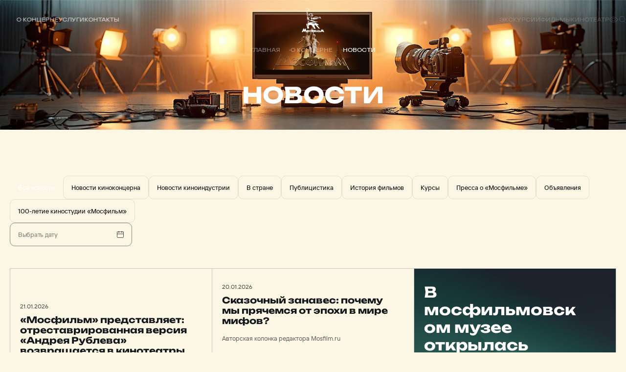

--- FILE ---
content_type: text/html; charset=UTF-8
request_url: https://www.mosfilm.ru/about/news/?ELEMENT_ID=13512
body_size: 13781
content:
<!doctype html>
<html lang="ru">
<head>
    
            <script src='https://cdnjs.cloudflare.com/ajax/libs/bowser/2.11.0/es5.js'></script>
            <script>
                try {
                    window.addEventListener('load', () => {
                        if (navigator.userAgent.indexOf('compatible') !== -1) {
                            document.documentElement.setAttribute('class', 'invalid-browser');
                        }
                        
                        var browser = bowser.getParser(window.navigator.userAgent);
                        
                        var isValidBrowser = browser.satisfies({
                            ie: '>11',
                            opera: '>=102',
                            chrome: '>=109',
                            edge: '>=116',
                            firefox: '>=117',
                            safari: '>=14.1',
                        })
                        
                        if (isValidBrowser === false) {
                            document.documentElement.setAttribute('class', 'invalid-browser');
                        }
                    })
                } catch (error) {
                    document.documentElement.setAttribute('class', 'invalid-browser');
                }
            </script>
            <meta http-equiv="Content-Type" content="text/html; charset=UTF-8" />
<meta name="keywords" content="новости мосфильма, новости киноиндустрии, новости мира кино, новости киностудии мосфильм, новости о кино, кинопроизводство, что сейчас в работе" />
<meta name="description" content="Все новости Киноконцерна, новости киноиндустрии и все самые важные новости из мира кино" />
<link href="/bitrix/cache/css/s1/main/template_ba811dec3685bce45aa8191bc23ee8a2/template_ba811dec3685bce45aa8191bc23ee8a2_v1.css?1751506329761957" type="text/css"  data-template-style="true" rel="stylesheet" />
<script defer="defer" src=></script>
<script defer="defer" src="https://smartcaptcha.yandexcloud.net/captcha.js?render=onload&amp;onload=onloadFunction" defer="defer"></script>
<script defer="defer" src=/local/templates/main/js/runtime.d1a82e64b778735b890a.js></script>
<script defer="defer" src=/local/templates/main/js/vendors.e5f635dadf27b2b8c083.js></script>
<script defer="defer" src=/local/templates/main/js/common.6d7b42fb6681d2ea404a.js></script>



<script type="text/javascript">var _ba = _ba || []; _ba.push(["aid", "bc5fb72b2d777f1124865300b08b9f9d"]); _ba.push(["host", "www.mosfilm.ru"]); (function() {var ba = document.createElement("script"); ba.type = "text/javascript"; ba.async = true;ba.src = (document.location.protocol == "https:" ? "https://" : "http://") + "bitrix.info/ba.js";var s = document.getElementsByTagName("script")[0];s.parentNode.insertBefore(ba, s);})();</script>


        <title>Новости | Киноконцерн "Мосфильм"</title>
    
            <!-- Yandex.Metrika counter -->
            <script type="text/javascript" >
                (function(m,e,t,r,i,k,a){m[i]=m[i]||function(){(m[i].a=m[i].a||[]).push(arguments)};
                m[i].l=1*new Date();
                for (var j = 0; j < document.scripts.length; j++) {
                    if (document.scripts[j].src === r) { 
                        return; 
                    }
                }
                k=e.createElement(t),a=e.getElementsByTagName(t)[0],k.async=1,k.src=r,a.parentNode.insertBefore(k,a)})
                (window, document, "script", "https://mc.yandex.ru/metrika/tag.js", "ym");
                ym(42395024, "init", {
                        clickmap:true,
                        trackLinks:true,
                        accurateTrackBounce:true,
                        webvisor:true,
                });
            </script>
            <noscript><div><img src="https://mc.yandex.ru/watch/42395024" style="position:absolute; left:-9999px;" alt="" /></div></noscript>
            <!-- /Yandex.Metrika counter -->
            <link rel="icon" href="/local/templates/main/favicon.ico" type="image/x-icon">
    <meta charset="UTF-8"/>
    <meta name="viewport" content="width=device-width,initial-scale=1"/>
</head>
<body data-barba="wrapper"
>
<header class="header"><nav class="header-nav header__nav"><div class="header-nav__item"><a href="/about/" class="menu header-nav__link">О концерне<svg focusable="false" class="header-nav__link-arrow"><use xlink:href="#arrow"></use></svg></a><div class="header-nav__item-sublinks header-nav__sublinks"><a href="/about/director/" class="t-4_m header-nav__link">Генеральный директор</a><a href="/about/history/" class="t-4_m header-nav__link">История</a><a href="/about/news/" class="t-4_m header-nav__link">Новости</a><a href="/about/press-service/" class="t-4_m header-nav__link">Пресс-служба</a><a href="/about/editorial/" class="t-4_m header-nav__link">Редакция</a><a href="/about/procurement/" class="t-4_m header-nav__link">Закупки</a><a href="/about/courses/" class="t-4_m header-nav__link">Курсы</a><a href="/about/career/" class="t-4_m header-nav__link">Вакансии</a></div></div><div class="header-nav__item"><a href="/services/" class="menu header-nav__link">Услуги</a></div><div class="header-nav__item"><a href="/contacts/" class="menu header-nav__link">Контакты</a></div></nav><button aria-label="меню" class="header__btn-menu"></button><a href="/" aria-label="логотип" class="header__logo"><svg focusable="false"><use xlink:href="#logo-new"></use></svg></a><div class="header__right"><nav class="header-nav header__nav-right"><div class="header-nav__item"><a href="/excursions/" class="menu header-nav__link">Экскурсии</a></div><div class="header-nav__item"><a href="/cinema/" class="menu header-nav__link">Фильмы</a></div><div class="header-nav__item"><a href="https://centerkino.mosfilm.ru/" target="_blank" class="menu header-nav__link">Кинотеатр</a></div></nav><div class="header__icons"><div class="header__themes header__icon" data-btn-modal="modalTheme"><svg focusable="false"><use xlink:href="#eye"></use></svg></div><div class="search header__search header__icon" data-component="search" data-btn-modal="modalSearch"><div class="search__icon"><svg focusable="false"><use xlink:href="#search"></use></svg></div></div><div class="lang menu header__lang header__icon" data-component="lang"><a href="#" data-locale="en" data-barba-prevent="data-barba-prevent" class="lang__link">en</a></div></div></div><div id="modalSearch" class="modal-search" data-init="data-init"><div class="modal-search__button" data-btn-hide="data-btn-hide"></div><div class="modal-search__wrapper"><form class="search-input" action="/search/" data-component-code="modalSearch"><div class="search-input__wrapper"><button type="submit" class="search-input__btn"><svg focusable="false"><use xlink:href="#search"></use></svg></button><input name="search" placeholder="Название фильма или имя актера" class="search-input__input" /><button type="button" disabled="disabled" class="search-input__clear"></button></div></form><div class="search-result modal-search__result"><div class="search-result__wrapper"><div class="search-result__error hide"><p class="t-4_m">Ничего не найдено</p><p class="t-4_m">Пожалуйста, измените текст</p></div></div></div></div></div><div id="modalTheme" class="modal-theme" data-init="data-init"><div class="modal-theme__button" data-btn-hide="data-btn-hide"></div><div class="modal-theme__wrapper"><div class="theme-panel modal-theme__panel" data-component="theme-panel"><div class="theme-panel__colors"><fieldset class="radio-group theme-panel__group" aria-labelledby="theme-color" data-theme-type="color"><div class="t-2_m radio-group__legend" id="theme-color">Цвет сайта</div><div class="radio-group__inputs"><div class="radio-group__input-wrapper"><label class="radio radio-group__input"><input type="radio" id="theme-color_standart" name="theme-color" value="standart" checked="" class="radio__input" /><span class="t-3 radio__label-text">Стандартный</span></label></div><div class="radio-group__input-wrapper"><label class="radio radio-group__input"><input type="radio" id="theme-color_contrast" name="theme-color" value="contrast" class="radio__input" /><span class="t-3 radio__label-text">Контрастный</span></label></div><div class="radio-group__input-wrapper"><label class="radio radio-group__input"><input type="radio" id="theme-color_inverse" name="theme-color" value="inverse" class="radio__input" /><span class="t-3 radio__label-text">Инверсия</span></label></div><div class="radio-group__input-wrapper"><label class="radio radio-group__input"><input type="radio" id="theme-color_blue" name="theme-color" value="blue" class="radio__input" /><span class="t-3 radio__label-text">Синий</span></label></div><div class="radio-group__input-wrapper"><label class="radio radio-group__input"><input type="radio" id="theme-color_brown" name="theme-color" value="brown" class="radio__input" /><span class="t-3 radio__label-text">Коричневый</span></label></div></div></fieldset></div><div class="theme-panel__typography"><fieldset class="radio-group theme-panel__group" aria-labelledby="theme-letter-spacing" data-theme-type="letterSpacing"><div class="t-2_m radio-group__legend" id="theme-letter-spacing">Расстояние между буквами</div><div class="radio-group__inputs"><div class="radio-group__input-wrapper"><label class="radio radio-group__input"><input type="radio" id="theme-letter-spacing_standart" name="theme-letter-spacing" value="standart" checked="" class="radio__input" /><span class="t-3 radio__label-text">Стандартное</span></label></div><div class="radio-group__input-wrapper"><label class="radio radio-group__input"><input type="radio" id="theme-letter-spacing_medium" name="theme-letter-spacing" value="medium" class="radio__input" /><span class="t-3 radio__label-text">Среднее</span></label></div><div class="radio-group__input-wrapper"><label class="radio radio-group__input"><input type="radio" id="theme-letter-spacing_stretch" name="theme-letter-spacing" value="stretch" class="radio__input" /><span class="t-3 radio__label-text">Большое</span></label></div></div></fieldset><fieldset class="radio-group theme-panel__group" aria-labelledby="theme-image-display" data-theme-type="imageDisplay"><div class="t-2_m radio-group__legend" id="theme-image-display">Изображения</div><div class="radio-group__inputs"><div class="radio-group__input-wrapper"><label class="radio radio-group__input"><input type="radio" id="theme-image-display_show" name="theme-image-display" value="show" checked="" class="radio__input" /><span class="t-3 radio__label-text">Показывать</span></label></div><div class="radio-group__input-wrapper"><label class="radio radio-group__input"><input type="radio" id="theme-image-display_hide" name="theme-image-display" value="hide" class="radio__input" /><span class="t-3 radio__label-text">Не показывать</span></label></div></div></fieldset><fieldset class="radio-group theme-panel__group" aria-labelledby="theme-font-family" data-theme-type="fontFamily"><div class="t-2_m radio-group__legend" id="theme-font-family">Шрифт</div><div class="radio-group__inputs"><div class="radio-group__input-wrapper"><label class="radio radio-group__input"><input type="radio" id="theme-font-family_sans-serif" name="theme-font-family" value="sans-serif" checked="" class="radio__input" /><span class="t-3 radio__label-text">Без засечек</span></label></div><div class="radio-group__input-wrapper"><label class="radio radio-group__input"><input type="radio" id="theme-letter-spacing_serif" name="theme-font-family" value="serif" class="radio__input" /><span class="t-3 radio__label-text">С засечками</span></label></div></div></fieldset><fieldset class="radio-group theme-panel__group" aria-labelledby="theme-font-size" data-theme-type="fontSize"><div class="t-2_m radio-group__legend" id="theme-font-size">Размер шрифта</div><div class="radio-group__inputs"><div class="radio-group__input-wrapper"><label class="radio radio-group__input"><input type="radio" id="theme-font-size_standart" name="theme-font-size" value="standart" checked="" class="radio__input" /><svg focusable="false" class="radio__label-icon"><use xlink:href="#letter-small"></use></svg></label></div><div class="radio-group__input-wrapper"><label class="radio radio-group__input"><input type="radio" id="theme-font-size_medium" name="theme-font-size" value="medium" class="radio__input" /><svg focusable="false" class="radio__label-icon"><use xlink:href="#letter-medium"></use></svg></label></div><div class="radio-group__input-wrapper"><label class="radio radio-group__input"><input type="radio" id="theme-font-size_big" name="theme-font-size" value="big" class="radio__input" /><svg focusable="false" class="radio__label-icon"><use xlink:href="#letter-big"></use></svg></label></div></div></fieldset></div><button class="t-3 theme-panel__reset-all-btn" data-id="reset-all"><svg focusable="false"><use xlink:href="#return-icon"></use></svg><span class="t-2_m">Обычная версия</span></button></div></div></div></header><div class="header-mark"></div><div class="sandwich"><div class="sandwich__bg"></div><div class="sandwich__items"><div class="sandwich__item"><a href="/about/" class="sandwich__link h-sandwich">О концерне</a><div class="sandwich__sublinks"><a href="/about/director/" class="sandwich__sublink t-1">Генеральный директор</a><a href="/about/history/" class="sandwich__sublink t-1">История</a><a href="/about/news/" class="sandwich__sublink t-1">Новости</a><a href="/about/press-service/" class="sandwich__sublink t-1">Пресс-служба</a><a href="/about/editorial/" class="sandwich__sublink t-1">Редакция</a><a href="/about/procurement/" class="sandwich__sublink t-1">Закупки</a><a href="/about/courses/" class="sandwich__sublink t-1">Курсы</a><a href="/about/career/" class="sandwich__sublink t-1">Вакансии</a></div></div><div class="sandwich__item"><a href="/services/" class="sandwich__link h-sandwich">Услуги</a></div><div class="sandwich__item"><a href="/contacts/" class="sandwich__link h-sandwich">Контакты</a></div><div class="sandwich__item"><a href="/excursions/" class="sandwich__link h-sandwich">Экскурсии</a></div><div class="sandwich__item"><a href="/cinema/" class="sandwich__link h-sandwich">Фильмы</a></div><div class="sandwich__item"><a href="https://centerkino.mosfilm.ru/" class="sandwich__link h-sandwich">Кинотеатр</a></div></div><div class="sandwich__bottom"><div class="t-2_m sandwich__theme" data-btn-modal="modalTheme"><svg focusable="false"><use xlink:href="#eye"></use></svg><span>Версия для слабовидящих</span></div></div></div><div class="preloader" data-component="preloader" style="--angle: 0deg;"><div class="preloader__background"><div class="preloader__rectangle"><div class="preloader__circle"><div class="preloader__countdown preloader-text">3</div></div></div></div></div><div class="layer-transition"></div><div class="content-wrapper
" data-barba="container" data-barba-namespace="common" data-page-namespace="about_news"
data-footer-blue="data-footer-blue" >
<div class="volume-lead-3 lead-container"><picture class="picture lozad volume-lead-3__bg"><source srcset="/upload/iblock/d45/9zbsw5x1nffb9qzglw4sb70lrz654zxp/Novosti_shapka_2_min.jpg" media="(min-width: 1920px)" /><source srcset="/upload/iblock/d45/9zbsw5x1nffb9qzglw4sb70lrz654zxp/Novosti_shapka_2_min.jpg" media="(min-width: 1440px)" /><source srcset="/upload/iblock/d45/9zbsw5x1nffb9qzglw4sb70lrz654zxp/Novosti_shapka_2_min.jpg" media="(min-width: 1171px)" /><source srcset="/upload/iblock/d45/9zbsw5x1nffb9qzglw4sb70lrz654zxp/Novosti_shapka_2_min.jpg" media="(min-width: 768px)" /><source srcset="/upload/iblock/d45/9zbsw5x1nffb9qzglw4sb70lrz654zxp/Novosti_shapka_2_min.jpg" media="(min-width: 120px)" /></picture><div class="crumbs crumbs--lead" data-anim="op"><a href="/" class="menu crumbs__item">Главная</a><a href="/about/" class="menu crumbs__item">О концерне</a><a href="/about/news/" class="menu crumbs__item">Новости</a></div><div class="volume-lead-3__content lead-content"><h1 class="h-2 volume-lead-3__title lead-title" data-anim="op" style="--delay-anim: 0.1s">Новости</h1></div></div><div class="filters-wrapper" data-component="filters-wrapper"><div class="filters-wrapper__filters"><div class="tags-slider swiper filters-wrapper__tabs" data-modifier="news_tags"><ul class="tags-slider__tags swiper-wrapper"><li class="t-4_m tags-slider__tag swiper-slide tags-slider__default" data-tag="all">Все новости</li><li class="t-4_m tags-slider__tag swiper-slide" data-tag="film_concern_news">Новости киноконцерна</li><li class="t-4_m tags-slider__tag swiper-slide" data-tag="film_industry_news">Новости киноиндустрии</li><li class="t-4_m tags-slider__tag swiper-slide" data-tag="country">В стране</li><li class="t-4_m tags-slider__tag swiper-slide" data-tag="journalism">Публицистика</li><li class="t-4_m tags-slider__tag swiper-slide" data-tag="archive">История фильмов</li><li class="t-4_m tags-slider__tag swiper-slide" data-tag="courses">Курсы</li><li class="t-4_m tags-slider__tag swiper-slide" data-tag="press_about_mosfilm">Пресса о «Мосфильме»</li><li class="t-4_m tags-slider__tag swiper-slide" data-tag="ads">Объявления</li><li class="t-4_m tags-slider__tag swiper-slide" data-tag="anniversary">100-летие киностудии «Мосфильм»</li></ul></div><label class="datepicker filters-wrapper__datepicker" data-max="2030-01-01" data-min="2000-01-01"><input type="text" autocomplete="off" name="news-datepicker" placeholder="Выбрать дату" class="datepicker__input t-4_m" /><svg focusable="false" class="datepicker__icon"><use xlink:href="#date"></use></svg></label></div><div class="filters-wrapper__content"><div class="filters-wrapper__cards"><div class="news-masonry"><a class="news-card_inversed news-card news-masonry__card" href="/about/news/mosfilm-predstavlyaet-otrestavrirovannaya-versiya-andreya-rubleva-vozvrashchaetsya-v-kinoteatry"><div class="news-card__content"><span class="news-card__date t-5">21.01.2026</span><div class="news-card__title t-1">«Мосфильм» представляет: отреставрированная версия «Андрея Рублева» возвращается в кинотеатры</div><p class="news-card__description t-4">Премьерный показ восстановленной версии состоится 21 февраля в мосфильмовском «Центре Кино» </p></div><svg focusable="false" class="news-card__pattern"><use xlink:href="#rays"></use></svg></a><a href="/about/news/skazochnyy-zanaves-pochemu-my-pryachemsya-ot-epokhi-v-mire-mifov" class="news-card news-masonry__card"><div class="news-card__content"><span class="news-card__date t-5">20.01.2026</span><div class="news-card__title t-1">Сказочный занавес: почему мы прячемся от эпохи в мире мифов?</div><p class="news-card__description t-4">Авторская колонка редактора Mosfilm.ru</p></div><svg focusable="false" class="news-card__pattern"><use xlink:href="#rays"></use></svg></a><a class="news-banner news-banner_with-image-bg news-masonry__banner" href="/about/news/mosfilm-vchera-segodnya-i-vsegda"><div class="news-banner__title h-4">В мосфильмовском музее открылась новая выставка</div><div class="news-banner__description t-1">посвященная 100-летию киностудии</div><div class="news-banner__bg"><picture class="picture lozad news-banner__image-bg"><source srcset="/upload/iblock/13b/re47g645336sbpylu97u3hg0wvqhupc9/image_bg_5_min.jpg" media="(min-width: 1920px)" /><source srcset="/upload/iblock/13b/re47g645336sbpylu97u3hg0wvqhupc9/image_bg_5_min.jpg" media="(min-width: 1440px)" /><source srcset="/upload/iblock/13b/re47g645336sbpylu97u3hg0wvqhupc9/image_bg_5_min.jpg" media="(min-width: 1171px)" /><source srcset="/upload/iblock/13b/re47g645336sbpylu97u3hg0wvqhupc9/image_bg_5_min.jpg" media="(min-width: 768px)" /><source srcset="/upload/iblock/13b/re47g645336sbpylu97u3hg0wvqhupc9/image_bg_5_min.jpg" media="(min-width: 120px)" /></picture></div><img class="lozad news-banner__img" data-src="/upload/iblock/d90/5ym58riwg750j030bsg31ygpc2vl5vwi/Vystavka_k_100letiyu_min.png" alt=" " /></a><a href="/about/news/v-rime-s-anshlagom-proshli-pokazy-voennykh-filmov-mosfilma" class="news-card news-masonry__card"><div class="news-card__content"><span class="news-card__date t-5">19.01.2026</span><div class="news-card__title t-1">В Риме с аншлагом прошли показы военных фильмов «Мосфильма»</div><p class="news-card__description t-4">В конце декабря в Риме, в Конгресс-центре «Кавур», в рамках конференции «Демократия в военное время», посвященной 80-летию победы над нацизмом, состоялись специальные показы четырех картин киностудии «Мосфильм». Мероприятие было организовано Институтом русской культуры и языка.</p></div><svg focusable="false" class="news-card__pattern"><use xlink:href="#rays"></use></svg></a><a class="news-card_inversed news-card news-masonry__card" href="/about/news/krasnye-kolokola-film-1-meksika-v-ogne-pervaya-chast-dilogii-sergeya-bondarchuka-v-novom-kachestve-i"><div class="news-card__content"><span class="news-card__date t-5">16.01.2026</span><div class="news-card__title t-1">«Красные колокола. Фильм 1. Мексика в огне»:  первая часть дилогии Сергея Бондарчука в новом качестве изображения и звука</div><p class="news-card__description t-4">Специалисты «Мосфильма» провели покадровую цифровую реставрацию изображения и звука художественного фильма «Красные колокола.</p></div><svg focusable="false" class="news-card__pattern"><use xlink:href="#rays"></use></svg></a><a class="news-card_inversed news-card news-masonry__card" href="/about/news/skazka-o-tsare-saltane-zvukovoe-postproizvodstvo-na-mosfilme-"><div class="news-card__content"><span class="news-card__date t-5">15.01.2026</span><div class="news-card__title t-1">«Сказка о царе Салтане»: звуковое постпроизводство на «Мосфильме» </div><p class="news-card__description t-4">В 7-й студии перезаписи Dolby Atmos идёт финальное сведение звука новой сказочной картины Сарика Андреасяна по мотивам одноименного произведения Александра Сергеевича Пушкина &#40;звукорежиссер – Гарик Навасардян&#41;. Также в процессе постпроизводства картины задействованы монтажные комнаты мосфильмовской Тонстудии.</p></div><svg focusable="false" class="news-card__pattern"><use xlink:href="#rays"></use></svg></a><a href="/about/news/belyy-tigr-i-zvezda-mosfilmovskie-voennye-lenty-xxi-veka-predstavili-v-kitae" class="news-card news-masonry__card"><div class="news-card__content"><span class="news-card__date t-5">13.01.2026</span><div class="news-card__title t-1">«Белый Тигр» и «Звезда»: мосфильмовские военные ленты XXI века представили в Китае</div><p class="news-card__description t-4">В конце декабря в Гуанчжоу успешно прошла специальная кинопрограмма, посвященная победе в войне китайского народа против японской агрессии во Второй мировой войне &#40;1937 - 1945&#41;.</p></div><svg focusable="false" class="news-card__pattern"><use xlink:href="#rays"></use></svg></a><a href="/about/news/filmy-karena-shakhnazarova-priznany-v-ssha-etalonom-blu-ray-izdaniya" class="news-card news-masonry__card"><div class="news-card__content"><span class="news-card__date t-5">12.01.2026</span><div class="news-card__title t-1">Фильмы Карена Шахназарова признаны в США эталоном Blu-ray издания</div><p class="news-card__description t-4">Две картины режиссера Карена Шахназарова — «Цареубийца» и «Хитровка. Знак четырёх» — вошли в авторитетный международный список лучших Blu-ray релизов 2025 года</p></div><svg focusable="false" class="news-card__pattern"><use xlink:href="#rays"></use></svg></a><a class="news-card_inversed news-card news-masonry__card" href="/about/news/novogodnee-pozdravlenie-generalnogo-direktora-kinokontserna-mosfilm-karena-shakhnazarova"><div class="news-card__content"><span class="news-card__date t-5">30.12.2025</span><div class="news-card__title t-1">Новогоднее поздравление генерального директора Киноконцерна «Мосфильм» Карена Шахназарова</div></div><svg focusable="false" class="news-card__pattern"><use xlink:href="#rays"></use></svg></a><a class="news-banner news-masonry__banner" href="/about/news/na-telekanale-rossiya-1-proshla-televizionnaya-premera-novogo-filma-karena-shakhnazarova-khitrovka-z"><div class="news-banner__title h-4">«Хитровка.Знак четырёх»</div><div class="news-banner__description t-1">На телеканале «Россия-1» прошла телевизионная премьера нового фильма Карена Шахназарова</div><div class="news-banner__bg"><svg focusable="false" class="news-banner__pattern"><use xlink:href="#mLetter_blue"></use></svg></div><svg focusable="false" class="news-banner__pattern"><use xlink:href="#mLetter"></use></svg><img class="lozad news-banner__img" data-src="/upload/iblock/d4a/v067ut23szi7pn8eixlzl5x1759upab1/image-6345262.png" alt=" " /></a><a class="news-card_filled news-card news-masonry__card" href="/about/news/mosfilm-pokoryaet-braziliyu-masshtabnaya-programma-kinokontserna-proshla-s-ogromnym-uspekhom-v-2025-"><div class="news-card__content"><span class="news-card__date t-5">29.12.2025</span><div class="news-card__title t-1">«Мосфильм» покоряет Бразилию: масштабная программа киноконцерна прошла с огромным успехом в 2025 году</div><p class="news-card__description t-4">В уходящем 2025 году киноконцерн «Мосфильм» и бразильский прокатчик CPC-UMES Filmes осуществили беспрецедентный по охвату культурный проект.</p></div><picture class="picture lozad news-card__bg"><source srcset="/upload/iblock/4e3/jke1e1oe2s52cdlcbp0oc017bv06n3jv/Braziliya.jpg" media="(min-width: 1920px)" /><source srcset="/upload/iblock/4e3/jke1e1oe2s52cdlcbp0oc017bv06n3jv/Braziliya.jpg" media="(min-width: 1440px)" /><source srcset="/upload/iblock/4e3/jke1e1oe2s52cdlcbp0oc017bv06n3jv/Braziliya.jpg" media="(min-width: 1171px)" /><source srcset="/upload/iblock/4e3/jke1e1oe2s52cdlcbp0oc017bv06n3jv/Braziliya.jpg" media="(min-width: 768px)" /><source srcset="/upload/iblock/4e3/jke1e1oe2s52cdlcbp0oc017bv06n3jv/Braziliya.jpg" media="(min-width: 120px)" /></picture></a><a class="news-card_inversed news-card news-masonry__card" href="/about/news/kinoproizvodstvo-na-mosfilme-stoprotsentnaya-zagruzka"><div class="news-card__content"><span class="news-card__date t-5">26.12.2025</span><div class="news-card__title t-1">Кинопроизводство на «Мосфильме»: стопроцентная загрузка</div><p class="news-card__description t-4">Мосфильмовские павильоны и Производственный комплекс «Тонстудия» – это съемки и постпроизводство в режиме нон-стоп. Сегодня здесь создаётся большая часть российских фильмов ведущих студий, работают мэтры и дебютанты российского кинематографа. </p></div><svg focusable="false" class="news-card__pattern"><use xlink:href="#rays"></use></svg></a><a class="news-card_filled news-card news-masonry__card" href="/about/news/ushla-iz-zhizni-vera-alentova"><div class="news-card__content"><span class="news-card__date t-5">25.12.2025</span><div class="news-card__title t-1">Ушла из жизни Вера Алентова…</div><p class="news-card__description t-4">Сегодня не стало выдающейся советской и российской актрисы Веры Валентиновны Алентовой &#40;1942 - 2025&#41; звезды оскароносной картины «Москва слезам не верит». Mosfilm.ru вспоминает основные творческие и жизненные вехи актрисы, чья судьба тесно было связана с киностудией «Мосфильм». </p></div><picture class="picture lozad news-card__bg"><source srcset="/upload/iblock/6a2/y2t3004510f1gj8moua8vu1ezok25nyu/chernyi_-fon.jpg" media="(min-width: 1920px)" /><source srcset="/upload/iblock/6a2/y2t3004510f1gj8moua8vu1ezok25nyu/chernyi_-fon.jpg" media="(min-width: 1440px)" /><source srcset="/upload/iblock/6a2/y2t3004510f1gj8moua8vu1ezok25nyu/chernyi_-fon.jpg" media="(min-width: 1171px)" /><source srcset="/upload/iblock/6a2/y2t3004510f1gj8moua8vu1ezok25nyu/chernyi_-fon.jpg" media="(min-width: 768px)" /><source srcset="/upload/iblock/6a2/y2t3004510f1gj8moua8vu1ezok25nyu/chernyi_-fon.jpg" media="(min-width: 120px)" /></picture></a></div></div></div><div class="t-3 filters-wrapper__not-found"><p><span class="t-3_m">Ничего не&nbsp;найдено.</span>&nbsp;Попробуйте изменить категорию или дату</p></div><button data-modifier="news_more" class="show-more-button button-text filters-wrapper__more"><span class="show-more-button__more-text">Показать еще</span><span class="show-more-button__more-icon"><span class="show-more-button__more-icon-dot"></span></span></button></div> 
</div>
<footer class="footer"><div class="footer__container"><a href="/" aria-label="логотип" class="logo footer__logo" data-component="logo"><svg focusable="false"><use xlink:href="#logo"></use></svg></a><nav class="footer__nav footer__top-nav t-4"><a href="/about/" class="footer__link">О концерне</a><a href="/about/history/" class="footer__link">История</a><a href="/about/news/" class="footer__link">Новости</a><a href="/about/press-service/" class="footer__link">Пресс-служба</a><a href="/contacts/" class="footer__link">Контакты</a></nav><nav class="footer__nav footer__bottom-nav t-4"><a href="/services/" class="footer__link">Услуги</a><a href="/excursions/" class="footer__link">Экскурсии</a><a href="/cinema/" class="footer__link">Фильмы</a><a href="https://centerkino.mosfilm.ru/" target="_blank" class="footer__link">Кинотеатр</a><a href="https://hotel-mosfilm.ru/" target="_blank" class="footer__link">Гостиница</a></nav><div class="footer__content t-4"><span>Киноконцерн «Мосфильм»</span><span>Адрес: 119991, Россия, Москва, ул. Мосфильмовская д.1</span></div><div class="footer__copyright"><div class="footer__copyright-links"><a href="/user-agreement/" class="t-5 footer__link">Условия использования</a><a href="/privacy/" class="t-5 footer__link">Политика конфиденциальности</a><a href="/anti-corruption/" class="t-5 footer__link">Противодействие коррупции</a></div></div></div><div class="footer__bottom"><div class="footer__socials"><a href="https://vk.com/mosfilm_official" target="_blank" aria-label="соц сети" class="footer__socials-link"><svg focusable="false"><use xlink:href="#vk"></use></svg></a><a href="https://www.youtube.com/user/mosfilm" target="_blank" aria-label="соц сети" class="footer__socials-link"><svg focusable="false"><use xlink:href="#youtube"></use></svg></a><a href="https://ok.ru/profile/595069262129" target="_blank" aria-label="соц сети" class="footer__socials-link"><svg focusable="false"><use xlink:href="#ok"></use></svg></a><a href="https://t.me/mosfilm_official" target="_blank" aria-label="соц сети" class="footer__socials-link"><svg focusable="false"><use xlink:href="#telegram"></use></svg></a><a href="https://dzen.ru/mosfilm" target="_blank" aria-label="соц сети" class="footer__socials-link"><svg focusable="false"><use xlink:href="#dzen"></use></svg></a></div><div class="footer__copyright-text t-5">ФГУП &laquo;Киноконцерн &laquo;Мосфильм&raquo; &copy;&nbsp;2026 Все права защищены</div><div class="footer__only"><a class="copyright-only" href="https://only.digital/" target="_blank" rel="noreferrer" aria-label="Made By Only"><svg width="113" height="19" viewBox="0 0 113 19" xmlns="http://www.w3.org/2000/svg">
    <path d="M109.622 14.6632H113V11.6391H109.622V14.6632ZM100.642 14.6632L98.1223 5.52039L101.388 5.52039L103.068 12.1138H103.628L105.494 5.52039H108.76L105.027 18.0039H101.762L102.788 14.6632L100.642 14.6632ZM92.7999 14.6632H98.1187V12.2896H95.9725V2.35555L92.7999 2.35555V14.6632ZM84.3084 14.6632H81.1358V5.52039H84.3084L84.3084 6.75116H84.495C84.495 6.75116 85.3349 5.25665 87.3877 5.25665C89.6272 5.25665 91.0269 6.57533 91.0269 9.03687V14.6632H87.8543V9.47643C87.8543 8.42149 87.2011 7.8061 86.1747 7.8061C85.1482 7.8061 84.3084 8.59731 84.3084 9.82808V14.6632ZM72.2784 15.0149C67.986 15.0149 65 12.0259 65 8.5094C65 4.99292 67.986 2.00391 72.2784 2.00391C76.5708 2.00391 79.5568 4.99292 79.5568 8.5094C79.5568 12.0259 76.5708 15.0149 72.2784 15.0149ZM72.2784 4.99292C70.1322 4.99292 68.6392 6.39951 68.6392 8.5094C68.6392 10.6193 70.1322 12.0259 72.2784 12.0259C74.4246 12.0259 75.9176 10.6193 75.9176 8.5094C75.9176 6.39951 74.4246 4.99292 72.2784 4.99292Z"/>
    <path d="M2.16302 2.62719H3.62418L7.3513 11.902L11.0706 2.62719H12.5396L7.91389 14.0039H6.77309L2.16302 2.62719ZM1.68639 2.62719H2.97565L3.18662 9.56574V14.0039H1.68639V2.62719ZM11.7191 2.62719H13.0084V14.0039H11.5082V9.56574L11.7191 2.62719ZM20.4236 12.5584V8.20616C20.4236 7.87278 20.3559 7.58367 20.2204 7.33884C20.0902 7.0888 19.8923 6.89607 19.6266 6.76063C19.3609 6.62519 19.0327 6.55747 18.6421 6.55747C18.2774 6.55747 17.9571 6.61998 17.681 6.745C17.4101 6.87002 17.1965 7.03411 17.0403 7.23726C16.8892 7.44042 16.8137 7.6592 16.8137 7.89361H15.3681C15.3681 7.59148 15.4463 7.29196 15.6025 6.99504C15.7588 6.69812 15.9828 6.42985 16.2745 6.19023C16.5714 5.9454 16.9257 5.75267 17.3372 5.61202C17.7539 5.46616 18.2175 5.39324 18.728 5.39324C19.3427 5.39324 19.8844 5.49742 20.3533 5.70578C20.8273 5.91415 21.1971 6.2293 21.4628 6.65124C21.7337 7.06797 21.8691 7.59148 21.8691 8.22179V12.1599C21.8691 12.4412 21.8926 12.7407 21.9394 13.0585C21.9915 13.3762 22.0671 13.6497 22.166 13.8789V14.0039H20.658C20.5851 13.8372 20.5278 13.6158 20.4861 13.3397C20.4444 13.0585 20.4236 12.798 20.4236 12.5584ZM20.6736 8.87814L20.6892 9.89391H19.2281C18.8166 9.89391 18.4493 9.92777 18.1264 9.99549C17.8034 10.058 17.5325 10.1544 17.3137 10.2846C17.095 10.4148 16.9283 10.5789 16.8137 10.7769C16.6991 10.9696 16.6418 11.1962 16.6418 11.4566C16.6418 11.7223 16.7017 11.9645 16.8215 12.1833C16.9413 12.4021 17.121 12.5766 17.3606 12.7068C17.6055 12.8319 17.905 12.8944 18.2592 12.8944C18.702 12.8944 19.0927 12.8006 19.4312 12.6131C19.7698 12.4255 20.0381 12.1963 20.2361 11.9255C20.4392 11.6546 20.5486 11.3915 20.5642 11.1363L21.1815 11.8317C21.145 12.0505 21.0461 12.2927 20.8846 12.5584C20.7231 12.824 20.5069 13.0793 20.2361 13.3241C19.9704 13.5637 19.6526 13.7643 19.2828 13.9258C18.9181 14.082 18.5066 14.1602 18.0482 14.1602C17.4752 14.1602 16.9725 14.0482 16.5402 13.8242C16.113 13.6002 15.7797 13.3007 15.54 12.9256C15.3056 12.5454 15.1884 12.1208 15.1884 11.652C15.1884 11.1988 15.277 10.8003 15.4541 10.4565C15.6312 10.1075 15.8864 9.81838 16.2198 9.58918C16.5532 9.35477 16.9543 9.17766 17.4231 9.05785C17.892 8.93804 18.4155 8.87814 18.9937 8.87814H20.6736ZM29.4718 12.363V2.0021H30.9252V14.0039H29.5968L29.4718 12.363ZM23.7835 9.87047V9.70638C23.7835 9.06045 23.8616 8.47443 24.0179 7.94831C24.1794 7.41698 24.406 6.96118 24.6977 6.58091C24.9946 6.20065 25.3462 5.90894 25.7525 5.70578C26.164 5.49742 26.6224 5.39324 27.1277 5.39324C27.659 5.39324 28.1227 5.487 28.5186 5.67453C28.9197 5.85685 29.2582 6.12512 29.5343 6.47934C29.8156 6.82835 30.037 7.25029 30.1985 7.74515C30.36 8.24002 30.472 8.8 30.5345 9.42509V10.144C30.4772 10.7638 30.3652 11.3212 30.1985 11.8161C30.037 12.3109 29.8156 12.7329 29.5343 13.0819C29.2582 13.4309 28.9197 13.6992 28.5186 13.8867C28.1174 14.069 27.6486 14.1602 27.1121 14.1602C26.6172 14.1602 26.164 14.0534 25.7525 13.8398C25.3462 13.6262 24.9946 13.3267 24.6977 12.9412C24.406 12.5558 24.1794 12.1026 24.0179 11.5817C23.8616 11.0555 23.7835 10.4851 23.7835 9.87047ZM25.2368 9.70638V9.87047C25.2368 10.2924 25.2785 10.6883 25.3618 11.0582C25.4504 11.428 25.5858 11.7536 25.7681 12.0349C25.9505 12.3162 26.1823 12.5375 26.4636 12.699C26.7448 12.8553 27.0808 12.9334 27.4715 12.9334C27.9508 12.9334 28.344 12.8319 28.6514 12.6287C28.9639 12.4255 29.214 12.1573 29.4015 11.8239C29.589 11.4905 29.7349 11.1285 29.8391 10.7378V8.85469C29.7766 8.56819 29.6854 8.29211 29.5656 8.02644C29.451 7.75557 29.2999 7.51595 29.1124 7.30759C28.9301 7.09401 28.7035 6.92472 28.4326 6.7997C28.1669 6.67468 27.8518 6.61217 27.4871 6.61217C27.0913 6.61217 26.7501 6.69552 26.4636 6.86221C26.1823 7.02369 25.9505 7.24768 25.7681 7.53418C25.5858 7.81548 25.4504 8.14365 25.3618 8.51871C25.2785 8.88855 25.2368 9.28445 25.2368 9.70638ZM36.6838 14.1602C36.0952 14.1602 35.5613 14.0612 35.082 13.8633C34.608 13.6601 34.1991 13.3762 33.8553 13.0116C33.5167 12.6469 33.2562 12.2146 33.0739 11.7145C32.8916 11.2144 32.8004 10.6675 32.8004 10.0736V9.74545C32.8004 9.05785 32.902 8.44578 33.1052 7.90924C33.3083 7.36749 33.5844 6.90909 33.9334 6.53403C34.2824 6.15898 34.6783 5.87508 35.1211 5.68234C35.5639 5.4896 36.0223 5.39324 36.4963 5.39324C37.1006 5.39324 37.6215 5.49742 38.0591 5.70578C38.5018 5.91415 38.8639 6.20586 39.1452 6.58091C39.4264 6.95076 39.6348 7.38833 39.7702 7.89361C39.9057 8.39369 39.9734 8.94064 39.9734 9.53448V10.183H33.66V9.00315H38.5279V8.89376C38.507 8.51871 38.4289 8.15407 38.2935 7.79985C38.1632 7.44563 37.9549 7.15392 37.6684 6.92472C37.3819 6.69552 36.9912 6.58091 36.4963 6.58091C36.1681 6.58091 35.866 6.65124 35.5899 6.79188C35.3138 6.92732 35.0768 7.13048 34.8789 7.40135C34.6809 7.67222 34.5273 8.003 34.4179 8.39369C34.3085 8.78437 34.2538 9.23496 34.2538 9.74545V10.0736C34.2538 10.4747 34.3085 10.8524 34.4179 11.2066C34.5325 11.5556 34.6966 11.863 34.9101 12.1286C35.1289 12.3943 35.392 12.6027 35.6993 12.7537C36.0119 12.9048 36.3661 12.9803 36.762 12.9803C37.2725 12.9803 37.7048 12.8761 38.0591 12.6678C38.4133 12.4594 38.7232 12.1807 38.9889 11.8317L39.864 12.5271C39.6817 12.8032 39.4499 13.0663 39.1686 13.3163C38.8873 13.5663 38.5409 13.7695 38.1294 13.9258C37.7231 14.082 37.2412 14.1602 36.6838 14.1602ZM45.6227 2.0021H47.076V12.363L46.951 14.0039H45.6227V2.0021ZM52.7878 9.70638V9.87047C52.7878 10.4851 52.7149 11.0555 52.569 11.5817C52.4232 12.1026 52.2096 12.5558 51.9283 12.9412C51.647 13.3267 51.3032 13.6262 50.8969 13.8398C50.4906 14.0534 50.0244 14.1602 49.4983 14.1602C48.9617 14.1602 48.4903 14.069 48.084 13.8867C47.6829 13.6992 47.3443 13.4309 47.0682 13.0819C46.7921 12.7329 46.5707 12.3109 46.4041 11.8161C46.2426 11.3212 46.1306 10.7638 46.0681 10.144V9.42509C46.1306 8.8 46.2426 8.24002 46.4041 7.74515C46.5707 7.25029 46.7921 6.82835 47.0682 6.47934C47.3443 6.12512 47.6829 5.85685 48.084 5.67453C48.4851 5.487 48.9513 5.39324 49.4826 5.39324C50.014 5.39324 50.4854 5.49742 50.8969 5.70578C51.3084 5.90894 51.6522 6.20065 51.9283 6.58091C52.2096 6.96118 52.4232 7.41698 52.569 7.94831C52.7149 8.47443 52.7878 9.06045 52.7878 9.70638ZM51.3345 9.87047V9.70638C51.3345 9.28445 51.2954 8.88855 51.2173 8.51871C51.1391 8.14365 51.0141 7.81548 50.8422 7.53418C50.6703 7.24768 50.4437 7.02369 50.1624 6.86221C49.8811 6.69552 49.5347 6.61217 49.1232 6.61217C48.7586 6.61217 48.4408 6.67468 48.1699 6.7997C47.9043 6.92472 47.6777 7.09401 47.4902 7.30759C47.3026 7.51595 47.149 7.75557 47.0292 8.02644C46.9145 8.29211 46.8286 8.56819 46.7713 8.85469V10.7378C46.8546 11.1024 46.9901 11.454 47.1776 11.7926C47.3703 12.126 47.6256 12.3995 47.9434 12.6131C48.2663 12.8266 48.6648 12.9334 49.1388 12.9334C49.5295 12.9334 49.8629 12.8553 50.139 12.699C50.4203 12.5375 50.6469 12.3162 50.8188 12.0349C50.9959 11.7536 51.1261 11.428 51.2095 11.0582C51.2928 10.6883 51.3345 10.2924 51.3345 9.87047ZM56.8978 13.1288L59.2497 5.54951H60.7968L57.4057 15.3088C57.3276 15.5172 57.2234 15.7411 57.0932 15.9808C56.9681 16.2256 56.8067 16.4574 56.6087 16.6762C56.4108 16.895 56.1711 17.0721 55.8899 17.2075C55.6138 17.3482 55.283 17.4185 54.8975 17.4185C54.7829 17.4185 54.6371 17.4029 54.46 17.3716C54.2828 17.3403 54.1578 17.3143 54.0849 17.2935L54.0771 16.1214C54.1188 16.1266 54.1839 16.1318 54.2724 16.137C54.3662 16.1475 54.4313 16.1527 54.4678 16.1527C54.7959 16.1527 55.0746 16.1084 55.3038 16.0198C55.533 15.9365 55.7258 15.7932 55.882 15.5901C56.0435 15.3921 56.1816 15.1187 56.2962 14.7696L56.8978 13.1288ZM55.171 5.54951L57.3666 12.113L57.7417 13.6367L56.7025 14.168L53.5926 5.54951H55.171Z"/>
</svg>

</a></div></div></footer></body>
</html>


--- FILE ---
content_type: text/css
request_url: https://www.mosfilm.ru/bitrix/cache/css/s1/main/template_ba811dec3685bce45aa8191bc23ee8a2/template_ba811dec3685bce45aa8191bc23ee8a2_v1.css?1751506329761957
body_size: 140215
content:


/* Start:/local/templates/main/css/common.c9a58baa9b91da3afac1.css?1751439030761257*/
.air-datepicker-cell.-year-.-other-decade-,.air-datepicker-cell.-day-.-other-month-{color:var(--adp-color-other-month)}.air-datepicker-cell.-year-.-other-decade-:hover,.air-datepicker-cell.-day-.-other-month-:hover{color:var(--adp-color-other-month-hover)}.-disabled-.-focus-.air-datepicker-cell.-year-.-other-decade-,.-disabled-.-focus-.air-datepicker-cell.-day-.-other-month-{color:var(--adp-color-other-month)}.-selected-.air-datepicker-cell.-year-.-other-decade-,.-selected-.air-datepicker-cell.-day-.-other-month-{color:#fff;background:var(--adp-background-color-selected-other-month)}.-selected-.-focus-.air-datepicker-cell.-year-.-other-decade-,.-selected-.-focus-.air-datepicker-cell.-day-.-other-month-{background:var(--adp-background-color-selected-other-month-focused)}.-in-range-.air-datepicker-cell.-year-.-other-decade-,.-in-range-.air-datepicker-cell.-day-.-other-month-{background-color:var(--adp-background-color-in-range);color:var(--adp-color)}.-in-range-.-focus-.air-datepicker-cell.-year-.-other-decade-,.-in-range-.-focus-.air-datepicker-cell.-day-.-other-month-{background-color:var(--adp-background-color-in-range-focused)}.air-datepicker-cell.-year-.-other-decade-:empty,.air-datepicker-cell.-day-.-other-month-:empty{background:none;border:none}.air-datepicker-cell{border-radius:var(--adp-cell-border-radius);box-sizing:border-box;cursor:pointer;display:flex;position:relative;align-items:center;justify-content:center;z-index:1}.air-datepicker-cell.-focus-{background:var(--adp-cell-background-color-hover)}.air-datepicker-cell.-current-{color:var(--adp-color-current-date)}.air-datepicker-cell.-current-.-focus-{color:var(--adp-color)}.air-datepicker-cell.-current-.-in-range-{color:var(--adp-color-current-date)}.air-datepicker-cell.-disabled-{cursor:default;color:var(--adp-color-disabled)}.air-datepicker-cell.-disabled-.-focus-{color:var(--adp-color-disabled)}.air-datepicker-cell.-disabled-.-in-range-{color:var(--adp-color-disabled-in-range)}.air-datepicker-cell.-disabled-.-current-.-focus-{color:var(--adp-color-disabled)}.air-datepicker-cell.-in-range-{background:var(--adp-cell-background-color-in-range);border-radius:0}.air-datepicker-cell.-in-range-:hover{background:var(--adp-cell-background-color-in-range-hover)}.air-datepicker-cell.-range-from-{border:1px solid var(--adp-cell-border-color-in-range);background-color:var(--adp-cell-background-color-in-range);border-radius:var(--adp-cell-border-radius) 0 0 var(--adp-cell-border-radius)}.air-datepicker-cell.-range-to-{border:1px solid var(--adp-cell-border-color-in-range);background-color:var(--adp-cell-background-color-in-range);border-radius:0 var(--adp-cell-border-radius) var(--adp-cell-border-radius) 0}.air-datepicker-cell.-range-to-.-range-from-{border-radius:var(--adp-cell-border-radius)}.air-datepicker-cell.-selected-{color:#fff;border:none;background:var(--adp-cell-background-color-selected)}.air-datepicker-cell.-selected-.-current-{color:#fff;background:var(--adp-cell-background-color-selected)}.air-datepicker-cell.-selected-.-focus-{background:var(--adp-cell-background-color-selected-hover)}
.air-datepicker-body{transition:all var(--adp-transition-duration) var(--adp-transition-ease)}.air-datepicker-body.-hidden-{display:none}.air-datepicker-body--day-names{display:grid;grid-template-columns:repeat(7, var(--adp-day-cell-width));margin:8px 0 3px}.air-datepicker-body--day-name{color:var(--adp-day-name-color);display:flex;align-items:center;justify-content:center;flex:1;text-align:center;text-transform:uppercase;font-size:.8em}.air-datepicker-body--day-name.-clickable-{cursor:pointer}.air-datepicker-body--day-name.-clickable-:hover{color:var(--adp-day-name-color-hover)}.air-datepicker-body--cells{display:grid}.air-datepicker-body--cells.-days-{grid-template-columns:repeat(7, var(--adp-day-cell-width));grid-auto-rows:var(--adp-day-cell-height)}.air-datepicker-body--cells.-months-{grid-template-columns:repeat(3, 1fr);grid-auto-rows:var(--adp-month-cell-height)}.air-datepicker-body--cells.-years-{grid-template-columns:repeat(4, 1fr);grid-auto-rows:var(--adp-year-cell-height)}
.air-datepicker-nav{display:flex;justify-content:space-between;border-bottom:1px solid var(--adp-border-color-inner);min-height:var(--adp-nav-height);padding:var(--adp-padding);box-sizing:content-box}.-only-timepicker- .air-datepicker-nav{display:none}.air-datepicker-nav--title,.air-datepicker-nav--action{display:flex;cursor:pointer;align-items:center;justify-content:center}.air-datepicker-nav--action{width:var(--adp-nav-action-size);border-radius:var(--adp-border-radius);-webkit-user-select:none;-moz-user-select:none;user-select:none}.air-datepicker-nav--action:hover{background:var(--adp-background-color-hover)}.air-datepicker-nav--action:active{background:var(--adp-background-color-active)}.air-datepicker-nav--action.-disabled-{visibility:hidden}.air-datepicker-nav--action svg{width:32px;height:32px}.air-datepicker-nav--action path{fill:none;stroke:var(--adp-nav-arrow-color);stroke-width:2px}.air-datepicker-nav--title{border-radius:var(--adp-border-radius);padding:0 8px}.air-datepicker-nav--title i{font-style:normal;color:var(--adp-nav-color-secondary);margin-left:.3em}.air-datepicker-nav--title:hover{background:var(--adp-background-color-hover)}.air-datepicker-nav--title:active{background:var(--adp-background-color-active)}.air-datepicker-nav--title.-disabled-{cursor:default;background:none}
.air-datepicker-buttons{display:grid;grid-auto-columns:1fr;grid-auto-flow:column}.air-datepicker-button{display:inline-flex;color:var(--adp-btn-color);border-radius:var(--adp-btn-border-radius);cursor:pointer;height:var(--adp-btn-height);border:none;background:rgba(255,255,255,0)}.air-datepicker-button:hover{color:var(--adp-btn-color-hover);background:var(--adp-btn-background-color-hover)}.air-datepicker-button:focus{color:var(--adp-btn-color-hover);background:var(--adp-btn-background-color-hover);outline:none}.air-datepicker-button:active{background:var(--adp-btn-background-color-active)}.air-datepicker-button span{outline:none;display:flex;align-items:center;justify-content:center;width:100%;height:100%}
.air-datepicker-time{display:grid;grid-template-columns:max-content 1fr;grid-column-gap:12px;align-items:center;position:relative;padding:0 var(--adp-time-padding-inner)}.-only-timepicker- .air-datepicker-time{border-top:none}.air-datepicker-time--current{display:flex;align-items:center;flex:1;font-size:14px;text-align:center}.air-datepicker-time--current-colon{margin:0 2px 3px;line-height:1}.air-datepicker-time--current-hours,.air-datepicker-time--current-minutes{line-height:1;font-size:19px;font-family:"Century Gothic",CenturyGothic,AppleGothic,sans-serif;position:relative;z-index:1}.air-datepicker-time--current-hours:after,.air-datepicker-time--current-minutes:after{content:"";background:var(--adp-background-color-hover);border-radius:var(--adp-border-radius);position:absolute;left:-2px;top:-3px;right:-2px;bottom:-2px;z-index:-1;opacity:0}.air-datepicker-time--current-hours.-focus-:after,.air-datepicker-time--current-minutes.-focus-:after{opacity:1}.air-datepicker-time--current-ampm{text-transform:uppercase;align-self:flex-end;color:var(--adp-time-day-period-color);margin-left:6px;font-size:11px;margin-bottom:1px}.air-datepicker-time--row{display:flex;align-items:center;font-size:11px;height:17px;background:linear-gradient(to right, var(--adp-time-track-color), var(--adp-time-track-color)) left 50%/100% var(--adp-time-track-height) no-repeat}.air-datepicker-time--row:first-child{margin-bottom:4px}.air-datepicker-time--row input[type=range]{background:none;cursor:pointer;flex:1;height:100%;width:100%;padding:0;margin:0;-webkit-appearance:none}.air-datepicker-time--row input[type=range]::-webkit-slider-thumb{-webkit-appearance:none}.air-datepicker-time--row input[type=range]::-ms-tooltip{display:none}.air-datepicker-time--row input[type=range]:hover::-webkit-slider-thumb{border-color:var(--adp-time-track-color-hover)}.air-datepicker-time--row input[type=range]:hover::-moz-range-thumb{border-color:var(--adp-time-track-color-hover)}.air-datepicker-time--row input[type=range]:hover::-ms-thumb{border-color:var(--adp-time-track-color-hover)}.air-datepicker-time--row input[type=range]:focus{outline:none}.air-datepicker-time--row input[type=range]:focus::-webkit-slider-thumb{background:var(--adp-cell-background-color-selected);border-color:var(--adp-cell-background-color-selected)}.air-datepicker-time--row input[type=range]:focus::-moz-range-thumb{background:var(--adp-cell-background-color-selected);border-color:var(--adp-cell-background-color-selected)}.air-datepicker-time--row input[type=range]:focus::-ms-thumb{background:var(--adp-cell-background-color-selected);border-color:var(--adp-cell-background-color-selected)}.air-datepicker-time--row input[type=range]::-webkit-slider-thumb{box-sizing:border-box;height:12px;width:12px;border-radius:3px;border:1px solid var(--adp-time-track-color);background:#fff;cursor:pointer;-webkit-transition:background var(--adp-transition-duration);transition:background var(--adp-transition-duration)}.air-datepicker-time--row input[type=range]::-moz-range-thumb{box-sizing:border-box;height:12px;width:12px;border-radius:3px;border:1px solid var(--adp-time-track-color);background:#fff;cursor:pointer;-moz-transition:background var(--adp-transition-duration);transition:background var(--adp-transition-duration)}.air-datepicker-time--row input[type=range]::-ms-thumb{box-sizing:border-box;height:12px;width:12px;border-radius:3px;border:1px solid var(--adp-time-track-color);background:#fff;cursor:pointer;-ms-transition:background var(--adp-transition-duration);transition:background var(--adp-transition-duration)}.air-datepicker-time--row input[type=range]::-webkit-slider-thumb{margin-top:calc(var(--adp-time-thumb-size)/2*-1)}.air-datepicker-time--row input[type=range]::-webkit-slider-runnable-track{border:none;height:var(--adp-time-track-height);cursor:pointer;color:rgba(0,0,0,0);background:rgba(0,0,0,0)}.air-datepicker-time--row input[type=range]::-moz-range-track{border:none;height:var(--adp-time-track-height);cursor:pointer;color:rgba(0,0,0,0);background:rgba(0,0,0,0)}.air-datepicker-time--row input[type=range]::-ms-track{border:none;height:var(--adp-time-track-height);cursor:pointer;color:rgba(0,0,0,0);background:rgba(0,0,0,0)}.air-datepicker-time--row input[type=range]::-ms-fill-lower{background:rgba(0,0,0,0)}.air-datepicker-time--row input[type=range]::-ms-fill-upper{background:rgba(0,0,0,0)}
.air-datepicker{--adp-font-family: -apple-system, BlinkMacSystemFont, "Segoe UI", Roboto, Helvetica, Arial, sans-serif, "Apple Color Emoji", "Segoe UI Emoji", "Segoe UI Symbol";--adp-font-size: 14px;--adp-width: 246px;--adp-z-index: 100;--adp-padding: 4px;--adp-grid-areas: "nav" "body" "timepicker" "buttons";--adp-transition-duration: .3s;--adp-transition-ease: ease-out;--adp-transition-offset: 8px;--adp-background-color: #fff;--adp-background-color-hover: #f0f0f0;--adp-background-color-active: #eaeaea;--adp-background-color-in-range: rgba(92, 196, 239, .1);--adp-background-color-in-range-focused: rgba(92, 196, 239, .2);--adp-background-color-selected-other-month-focused: #8ad5f4;--adp-background-color-selected-other-month: #a2ddf6;--adp-color: #4a4a4a;--adp-color-secondary: #9c9c9c;--adp-accent-color: #4eb5e6;--adp-color-current-date: var(--adp-accent-color);--adp-color-other-month: #dedede;--adp-color-disabled: #aeaeae;--adp-color-disabled-in-range: #939393;--adp-color-other-month-hover: #c5c5c5;--adp-border-color: #dbdbdb;--adp-border-color-inner: #efefef;--adp-border-radius: 4px;--adp-border-color-inline: #d7d7d7;--adp-nav-height: 32px;--adp-nav-arrow-color: var(--adp-color-secondary);--adp-nav-action-size: 32px;--adp-nav-color-secondary: var(--adp-color-secondary);--adp-day-name-color: #ff9a19;--adp-day-name-color-hover: #8ad5f4;--adp-day-cell-width: 1fr;--adp-day-cell-height: 32px;--adp-month-cell-height: 42px;--adp-year-cell-height: 56px;--adp-pointer-size: 10px;--adp-poiner-border-radius: 2px;--adp-pointer-offset: 14px;--adp-cell-border-radius: 4px;--adp-cell-background-color-hover: var(--adp-background-color-hover);--adp-cell-background-color-selected: #5cc4ef;--adp-cell-background-color-selected-hover: #45bced;--adp-cell-background-color-in-range: rgba(92, 196, 239, 0.1);--adp-cell-background-color-in-range-hover: rgba(92, 196, 239, 0.2);--adp-cell-border-color-in-range: var(--adp-cell-background-color-selected);--adp-btn-height: 32px;--adp-btn-color: var(--adp-accent-color);--adp-btn-color-hover: var(--adp-color);--adp-btn-border-radius: var(--adp-border-radius);--adp-btn-background-color-hover: var(--adp-background-color-hover);--adp-btn-background-color-active: var(--adp-background-color-active);--adp-time-track-height: 1px;--adp-time-track-color: #dedede;--adp-time-track-color-hover: #b1b1b1;--adp-time-thumb-size: 12px;--adp-time-padding-inner: 10px;--adp-time-day-period-color: var(--adp-color-secondary);--adp-mobile-font-size: 16px;--adp-mobile-nav-height: 40px;--adp-mobile-width: 320px;--adp-mobile-day-cell-height: 38px;--adp-mobile-month-cell-height: 48px;--adp-mobile-year-cell-height: 64px}.air-datepicker-overlay{--adp-overlay-background-color: rgba(0, 0, 0, .3);--adp-overlay-transition-duration: .3s;--adp-overlay-transition-ease: ease-out;--adp-overlay-z-index: 99}
.air-datepicker{background:var(--adp-background-color);border:1px solid var(--adp-border-color);box-shadow:0 4px 12px rgba(0,0,0,.15);border-radius:var(--adp-border-radius);box-sizing:content-box;display:grid;grid-template-columns:1fr;grid-template-rows:repeat(4, max-content);grid-template-areas:var(--adp-grid-areas);font-family:var(--adp-font-family),sans-serif;font-size:var(--adp-font-size);color:var(--adp-color);width:var(--adp-width);position:absolute;transition:opacity var(--adp-transition-duration) var(--adp-transition-ease),transform var(--adp-transition-duration) var(--adp-transition-ease);z-index:var(--adp-z-index)}.air-datepicker:not(.-custom-position-){opacity:0}.air-datepicker.-from-top-{transform:translateY(calc(var(--adp-transition-offset) * -1))}.air-datepicker.-from-right-{transform:translateX(var(--adp-transition-offset))}.air-datepicker.-from-bottom-{transform:translateY(var(--adp-transition-offset))}.air-datepicker.-from-left-{transform:translateX(calc(var(--adp-transition-offset) * -1))}.air-datepicker.-active-:not(.-custom-position-){transform:translate(0, 0);opacity:1}.air-datepicker.-active-.-custom-position-{transition:none}.air-datepicker.-inline-{border-color:var(--adp-border-color-inline);box-shadow:none;position:static;left:auto;right:auto;opacity:1;transform:none}.air-datepicker.-inline- .air-datepicker--pointer{display:none}.air-datepicker.-is-mobile-{--adp-font-size: var(--adp-mobile-font-size);--adp-day-cell-height: var(--adp-mobile-day-cell-height);--adp-month-cell-height: var(--adp-mobile-month-cell-height);--adp-year-cell-height: var(--adp-mobile-year-cell-height);--adp-nav-height: var(--adp-mobile-nav-height);--adp-nav-action-size: var(--adp-mobile-nav-height);position:fixed;width:var(--adp-mobile-width);border:none}.air-datepicker.-is-mobile- *{-webkit-tap-highlight-color:rgba(0,0,0,0)}.air-datepicker.-is-mobile- .air-datepicker--pointer{display:none}.air-datepicker.-is-mobile-:not(.-custom-position-){transform:translate(-50%, calc(-50% + var(--adp-transition-offset)))}.air-datepicker.-is-mobile-.-active-:not(.-custom-position-){transform:translate(-50%, -50%)}.air-datepicker.-custom-position-{transition:none}.air-datepicker-global-container{position:absolute;left:0;top:0}.air-datepicker--pointer{--pointer-half-size: calc(var(--adp-pointer-size) / 2);position:absolute;width:var(--adp-pointer-size);height:var(--adp-pointer-size);z-index:-1}.air-datepicker--pointer:after{content:"";position:absolute;background:#fff;border-top:1px solid var(--adp-border-color-inline);border-right:1px solid var(--adp-border-color-inline);border-top-right-radius:var(--adp-poiner-border-radius);width:var(--adp-pointer-size);height:var(--adp-pointer-size);box-sizing:border-box}.-top-left- .air-datepicker--pointer,.-top-center- .air-datepicker--pointer,.-top-right- .air-datepicker--pointer,[data-popper-placement^=top] .air-datepicker--pointer{top:calc(100% - var(--pointer-half-size) + 1px)}.-top-left- .air-datepicker--pointer:after,.-top-center- .air-datepicker--pointer:after,.-top-right- .air-datepicker--pointer:after,[data-popper-placement^=top] .air-datepicker--pointer:after{transform:rotate(135deg)}.-right-top- .air-datepicker--pointer,.-right-center- .air-datepicker--pointer,.-right-bottom- .air-datepicker--pointer,[data-popper-placement^=right] .air-datepicker--pointer{right:calc(100% - var(--pointer-half-size) + 1px)}.-right-top- .air-datepicker--pointer:after,.-right-center- .air-datepicker--pointer:after,.-right-bottom- .air-datepicker--pointer:after,[data-popper-placement^=right] .air-datepicker--pointer:after{transform:rotate(225deg)}.-bottom-left- .air-datepicker--pointer,.-bottom-center- .air-datepicker--pointer,.-bottom-right- .air-datepicker--pointer,[data-popper-placement^=bottom] .air-datepicker--pointer{bottom:calc(100% - var(--pointer-half-size) + 1px)}.-bottom-left- .air-datepicker--pointer:after,.-bottom-center- .air-datepicker--pointer:after,.-bottom-right- .air-datepicker--pointer:after,[data-popper-placement^=bottom] .air-datepicker--pointer:after{transform:rotate(315deg)}.-left-top- .air-datepicker--pointer,.-left-center- .air-datepicker--pointer,.-left-bottom- .air-datepicker--pointer,[data-popper-placement^=left] .air-datepicker--pointer{left:calc(100% - var(--pointer-half-size) + 1px)}.-left-top- .air-datepicker--pointer:after,.-left-center- .air-datepicker--pointer:after,.-left-bottom- .air-datepicker--pointer:after,[data-popper-placement^=left] .air-datepicker--pointer:after{transform:rotate(45deg)}.-top-left- .air-datepicker--pointer,.-bottom-left- .air-datepicker--pointer{left:var(--adp-pointer-offset)}.-top-right- .air-datepicker--pointer,.-bottom-right- .air-datepicker--pointer{right:var(--adp-pointer-offset)}.-top-center- .air-datepicker--pointer,.-bottom-center- .air-datepicker--pointer{left:calc(50% - var(--adp-pointer-size)/2)}.-left-top- .air-datepicker--pointer,.-right-top- .air-datepicker--pointer{top:var(--adp-pointer-offset)}.-left-bottom- .air-datepicker--pointer,.-right-bottom- .air-datepicker--pointer{bottom:var(--adp-pointer-offset)}.-left-center- .air-datepicker--pointer,.-right-center- .air-datepicker--pointer{top:calc(50% - var(--adp-pointer-size)/2)}.air-datepicker--navigation{grid-area:nav}.air-datepicker--content{box-sizing:content-box;padding:var(--adp-padding);grid-area:body}.-only-timepicker- .air-datepicker--content{display:none}.air-datepicker--time{grid-area:timepicker}.air-datepicker--buttons{grid-area:buttons}.air-datepicker--buttons,.air-datepicker--time{padding:var(--adp-padding);border-top:1px solid var(--adp-border-color-inner)}.air-datepicker-overlay{position:fixed;background:var(--adp-overlay-background-color);left:0;top:0;width:0;height:0;opacity:0;transition:opacity var(--adp-overlay-transition-duration) var(--adp-overlay-transition-ease),left 0s,height 0s,width 0s;transition-delay:0s,var(--adp-overlay-transition-duration),var(--adp-overlay-transition-duration),var(--adp-overlay-transition-duration);z-index:var(--adp-overlay-z-index)}.air-datepicker-overlay.-active-{opacity:1;width:100%;height:100%;transition:opacity var(--adp-overlay-transition-duration) var(--adp-overlay-transition-ease),height 0s,width 0s}

@font-face{font-family:swiper-icons;src:url("data:application/font-woff;charset=utf-8;base64, [base64]//wADZ2x5ZgAAAywAAADMAAAD2MHtryVoZWFkAAABbAAAADAAAAA2E2+eoWhoZWEAAAGcAAAAHwAAACQC9gDzaG10eAAAAigAAAAZAAAArgJkABFsb2NhAAAC0AAAAFoAAABaFQAUGG1heHAAAAG8AAAAHwAAACAAcABAbmFtZQAAA/gAAAE5AAACXvFdBwlwb3N0AAAFNAAAAGIAAACE5s74hXjaY2BkYGAAYpf5Hu/j+W2+MnAzMYDAzaX6QjD6/4//Bxj5GA8AuRwMYGkAPywL13jaY2BkYGA88P8Agx4j+/8fQDYfA1AEBWgDAIB2BOoAeNpjYGRgYNBh4GdgYgABEMnIABJzYNADCQAACWgAsQB42mNgYfzCOIGBlYGB0YcxjYGBwR1Kf2WQZGhhYGBiYGVmgAFGBiQQkOaawtDAoMBQxXjg/wEGPcYDDA4wNUA2CCgwsAAAO4EL6gAAeNpj2M0gyAACqxgGNWBkZ2D4/wMA+xkDdgAAAHjaY2BgYGaAYBkGRgYQiAHyGMF8FgYHIM3DwMHABGQrMOgyWDLEM1T9/w8UBfEMgLzE////P/5//f/V/xv+r4eaAAeMbAxwIUYmIMHEgKYAYjUcsDAwsLKxc3BycfPw8jEQA/[base64]/uznmfPFBNODM2K7MTQ45YEAZqGP81AmGGcF3iPqOop0r1SPTaTbVkfUe4HXj97wYE+yNwWYxwWu4v1ugWHgo3S1XdZEVqWM7ET0cfnLGxWfkgR42o2PvWrDMBSFj/IHLaF0zKjRgdiVMwScNRAoWUoH78Y2icB/yIY09An6AH2Bdu/UB+yxopYshQiEvnvu0dURgDt8QeC8PDw7Fpji3fEA4z/PEJ6YOB5hKh4dj3EvXhxPqH/SKUY3rJ7srZ4FZnh1PMAtPhwP6fl2PMJMPDgeQ4rY8YT6Gzao0eAEA409DuggmTnFnOcSCiEiLMgxCiTI6Cq5DZUd3Qmp10vO0LaLTd2cjN4fOumlc7lUYbSQcZFkutRG7g6JKZKy0RmdLY680CDnEJ+UMkpFFe1RN7nxdVpXrC4aTtnaurOnYercZg2YVmLN/d/gczfEimrE/fs/bOuq29Zmn8tloORaXgZgGa78yO9/cnXm2BpaGvq25Dv9S4E9+5SIc9PqupJKhYFSSl47+Qcr1mYNAAAAeNptw0cKwkAAAMDZJA8Q7OUJvkLsPfZ6zFVERPy8qHh2YER+3i/BP83vIBLLySsoKimrqKqpa2hp6+jq6RsYGhmbmJqZSy0sraxtbO3sHRydnEMU4uR6yx7JJXveP7WrDycAAAAAAAH//wACeNpjYGRgYOABYhkgZgJCZgZNBkYGLQZtIJsFLMYAAAw3ALgAeNolizEKgDAQBCchRbC2sFER0YD6qVQiBCv/H9ezGI6Z5XBAw8CBK/m5iQQVauVbXLnOrMZv2oLdKFa8Pjuru2hJzGabmOSLzNMzvutpB3N42mNgZGBg4GKQYzBhYMxJLMlj4GBgAYow/P/PAJJhLM6sSoWKfWCAAwDAjgbRAAB42mNgYGBkAIIbCZo5IPrmUn0hGA0AO8EFTQAA") format("woff");font-weight:400;font-style:normal}:root{--swiper-theme-color:#007aff}.swiper{margin-left:auto;margin-right:auto;position:relative;overflow:hidden;list-style:none;padding:0;z-index:1}.swiper-vertical>.swiper-wrapper{flex-direction:column}.swiper-wrapper{position:relative;width:100%;height:100%;z-index:1;display:flex;transition-property:transform;box-sizing:content-box}.swiper-android .swiper-slide,.swiper-wrapper{transform:translateZ(0)}.swiper-pointer-events{touch-action:pan-y}.swiper-pointer-events.swiper-vertical{touch-action:pan-x}.swiper-slide{flex-shrink:0;width:100%;height:100%;position:relative;transition-property:transform}.swiper-slide-invisible-blank{visibility:hidden}.swiper-autoheight,.swiper-autoheight .swiper-slide{height:auto}.swiper-autoheight .swiper-wrapper{align-items:flex-start;transition-property:transform,height}.swiper-backface-hidden .swiper-slide{transform:translateZ(0);-webkit-backface-visibility:hidden;backface-visibility:hidden}.swiper-3d,.swiper-3d.swiper-css-mode .swiper-wrapper{perspective:1200px}.swiper-3d .swiper-cube-shadow,.swiper-3d .swiper-slide,.swiper-3d .swiper-slide-shadow,.swiper-3d .swiper-slide-shadow-bottom,.swiper-3d .swiper-slide-shadow-left,.swiper-3d .swiper-slide-shadow-right,.swiper-3d .swiper-slide-shadow-top,.swiper-3d .swiper-wrapper{transform-style:preserve-3d}.swiper-3d .swiper-slide-shadow,.swiper-3d .swiper-slide-shadow-bottom,.swiper-3d .swiper-slide-shadow-left,.swiper-3d .swiper-slide-shadow-right,.swiper-3d .swiper-slide-shadow-top{position:absolute;left:0;top:0;width:100%;height:100%;pointer-events:none;z-index:10}.swiper-3d .swiper-slide-shadow{background:rgba(0,0,0,.15)}.swiper-3d .swiper-slide-shadow-left{background-image:linear-gradient(270deg,rgba(0,0,0,.5),transparent)}.swiper-3d .swiper-slide-shadow-right{background-image:linear-gradient(90deg,rgba(0,0,0,.5),transparent)}.swiper-3d .swiper-slide-shadow-top{background-image:linear-gradient(0deg,rgba(0,0,0,.5),transparent)}.swiper-3d .swiper-slide-shadow-bottom{background-image:linear-gradient(180deg,rgba(0,0,0,.5),transparent)}.swiper-css-mode>.swiper-wrapper{overflow:auto;scrollbar-width:none;-ms-overflow-style:none}.swiper-css-mode>.swiper-wrapper::-webkit-scrollbar{display:none}.swiper-css-mode>.swiper-wrapper>.swiper-slide{scroll-snap-align:start start}.swiper-horizontal.swiper-css-mode>.swiper-wrapper{scroll-snap-type:x mandatory}.swiper-vertical.swiper-css-mode>.swiper-wrapper{scroll-snap-type:y mandatory}.swiper-centered>.swiper-wrapper:before{content:"";flex-shrink:0;order:9999}.swiper-centered.swiper-horizontal>.swiper-wrapper>.swiper-slide:first-child{-webkit-margin-start:var(--swiper-centered-offset-before);margin-inline-start:var(--swiper-centered-offset-before)}.swiper-centered.swiper-horizontal>.swiper-wrapper:before{height:100%;width:var(--swiper-centered-offset-after)}.swiper-centered.swiper-vertical>.swiper-wrapper>.swiper-slide:first-child{-webkit-margin-before:var(--swiper-centered-offset-before);margin-block-start:var(--swiper-centered-offset-before)}.swiper-centered.swiper-vertical>.swiper-wrapper:before{width:100%;height:var(--swiper-centered-offset-after)}.swiper-centered>.swiper-wrapper>.swiper-slide{scroll-snap-align:center center}.swiper-fade.swiper-free-mode .swiper-slide{transition-timing-function:ease-out}.swiper-fade .swiper-slide{pointer-events:none;transition-property:opacity}.swiper-fade .swiper-slide .swiper-slide{pointer-events:none}.swiper-fade .swiper-slide-active,.swiper-fade .swiper-slide-active .swiper-slide-active{pointer-events:auto}:root{--swiper-navigation-size:44px}.swiper-button-next,.swiper-button-prev{position:absolute;top:50%;width:calc(var(--swiper-navigation-size)/44*27);height:var(--swiper-navigation-size);margin-top:calc(0px - var(--swiper-navigation-size)/2);z-index:10;cursor:pointer;display:flex;align-items:center;justify-content:center;color:var(--swiper-navigation-color,var(--swiper-theme-color))}.swiper-button-next.swiper-button-disabled,.swiper-button-prev.swiper-button-disabled{opacity:.35;cursor:auto;pointer-events:none}.swiper-button-next.swiper-button-hidden,.swiper-button-prev.swiper-button-hidden{opacity:0;cursor:auto;pointer-events:none}.swiper-navigation-disabled .swiper-button-next,.swiper-navigation-disabled .swiper-button-prev{display:none!important}.swiper-button-next:after,.swiper-button-prev:after{font-family:swiper-icons;font-size:var(--swiper-navigation-size);text-transform:none!important;letter-spacing:0;font-variant:normal;line-height:1}.swiper-button-prev,.swiper-rtl .swiper-button-next{left:10px;right:auto}.swiper-button-prev:after,.swiper-rtl .swiper-button-next:after{content:"prev"}.swiper-button-next,.swiper-rtl .swiper-button-prev{right:10px;left:auto}.swiper-button-next:after,.swiper-rtl .swiper-button-prev:after{content:"next"}.swiper-button-lock{display:none}@font-face{font-family:TTTsarsA;src:url(/local/templates/main/css/./../assets/fonts/TTTsarsA-Regular.woff2) format("woff2"),url(/local/templates/main/css/./../assets/fonts/TTTsarsA-Regular.woff) format("woff");font-weight:400;font-style:normal;font-display:swap}@font-face{font-family:TT Hoves Pro Trial Expanded;src:url("/local/templates/main/css/./../assets/fonts/TT Hoves Pro Trial Expanded Regular.woff2") format("woff2"),url("/local/templates/main/css/./../assets/fonts/TT Hoves Pro Trial Expanded Regular.woff") format("woff");font-weight:400;font-style:normal;font-display:swap}@font-face{font-family:TT Hoves Pro Trial Expanded;src:url("/local/templates/main/css/./../assets/fonts/TT Hoves Pro Trial Expanded Medium.woff2") format("woff2"),url("/local/templates/main/css/./../assets/fonts/TT Hoves Pro Trial Expanded Medium.woff") format("woff");font-weight:500;font-style:normal;font-display:swap}@font-face{font-family:TT Interphases Pro Trial;src:url("/local/templates/main/css/./../assets/fonts/TT Interphases Pro Trial Regular.woff2") format("woff2"),url("/local/templates/main/css/./../assets/fonts/TT Interphases Pro Trial Regular.woff") format("woff");font-weight:400;font-style:normal;font-display:swap}@font-face{font-family:TT Interphases Pro Trial;src:url("/local/templates/main/css/./../assets/fonts/TT Interphases Pro Trial Medium.woff2") format("woff2"),url("/local/templates/main/css/./../assets/fonts/TT Interphases Pro Trial Medium.woff") format("woff");font-weight:500;font-style:normal;font-display:swap}@font-face{font-family:Arctika script;src:url("/local/templates/main/css/./../assets/fonts/Arctika script.woff2") format("woff2"),url("/local/templates/main/css/./../assets/fonts/Arctika script.ttf") format("truetype");font-weight:400;font-style:normal;font-display:swap}@font-face{font-family:Unbounded;src:url(/local/templates/main/css/./../assets/fonts/Unbounded-Regular.woff2) format("woff2"),url(/local/templates/main/css/./../assets/fonts/Unbounded-Regular.ttf) format("truetype");font-weight:400;font-style:normal;font-display:swap}@font-face{font-family:Unbounded;src:url(/local/templates/main/css/./../assets/fonts/Unbounded-Medium.woff2) format("woff2"),url(/local/templates/main/css/./../assets/fonts/Unbounded-Medium.ttf) format("truetype");font-weight:500;font-style:normal;font-display:swap}@font-face{font-family:Unbounded;src:url(/local/templates/main/css/./../assets/fonts/Unbounded-Bold.woff2) format("woff2"),url(/local/templates/main/css/./../assets/fonts/Unbounded-Bold.ttf) format("truetype");font-weight:700;font-style:normal;font-display:swap}@font-face{font-family:Georgia;src:url(/local/templates/main/css/./../assets/fonts/Georgia.woff2) format("woff2"),url(/local/templates/main/css/./../assets/fonts/Georgia.ttf) format("truetype");font-weight:400;font-style:normal;font-display:swap}.side-bottom{padding-bottom:16vw}@media(min-width:768px){.side-bottom{padding-bottom:7.8125vw}}@media(min-width:1171px){.side-bottom{padding-bottom:6.25vw}}@media(min-width:1440px){.side-bottom{padding-bottom:6.9444444444vw}}@media(min-width:1920px){.side-bottom{padding-bottom:7.2916666667vw}}.sides-offset{padding-left:5.3333333333vw;padding-right:5.3333333333vw}@media(min-width:768px){.sides-offset{padding-left:2.6041666667vw;padding-right:2.6041666667vw}}@media(min-width:1171px){.sides-offset{padding-left:1.5625vw;padding-right:1.5625vw}}@media(min-width:1440px){.sides-offset{padding-left:1.3888888889vw;padding-right:1.3888888889vw}}@media(min-width:1920px){.sides-offset{padding-left:1.5625vw;padding-right:1.5625vw}}.spoiler-btn{flex-shrink:0;display:block;position:relative;width:24px;height:24px;background-color:#fff;border-radius:50%;transition:background-color .4s ease-in}@media(min-width:1920px){.spoiler-btn{width:1.6666666667vw;height:1.6666666667vw}}.spoiler-btn span{position:absolute;top:12px;left:50%;width:12px;height:1px;background-color:#13171a;transition:transform .4s ease-in,background-color .4s ease-in;transform:translateX(-50%)}.spoiler-btn span:nth-child(2){transform:translateX(-50%) rotate(90deg)}@media(min-width:1920px){.spoiler-btn span{top:.8333333333vw;width:.8333333333vw}}._open .spoiler-btn span:nth-child(2){transform:translateX(-50%) rotate(0)}.sidebar-offset{padding-left:5.3333333333vw;padding-right:5.3333333333vw}@media(min-width:768px){.sidebar-offset{padding-left:2.6041666667vw;padding-right:2.6041666667vw}}@media(min-width:1171px){.sidebar-offset{padding-left:21.875vw;padding-right:1.5625vw}}@media(min-width:1440px){.sidebar-offset{padding-left:21.875vw;padding-right:1.3888888889vw}}@media(min-width:1920px){.sidebar-offset{padding-left:21.875vw;padding-right:1.0416666667vw}}.h-1{font-family:var(--font-unbounded);line-height:1;font-weight:700;letter-spacing:var(--letter-spacing);--font-size-inner:1.75rem;font-size:var(--font-size-inner)}@media(min-width:375px){.h-1{--font-size-inner:calc(1.67545rem + 0.31807vw)}}@media(min-width:375px)and (max-height:500px){.h-1{--font-size-inner:1.75rem}}@media(min-width:768px){.h-1{--font-size-inner:calc(2.92969rem + 0.14648vw)}}@media(min-width:768px)and (max-height:500px){.h-1{--font-size-inner:calc(1.58594rem + 0.3418vw)}}@media(min-width:1171px){.h-1{--font-size-inner:calc(3.59375rem + 0.19531vw)}}@media(min-width:1171px)and (max-height:500px){.h-1{--font-size-inner:calc(1.67708rem + 0.15191vw)}}@media(min-width:1440px){.h-1{--font-size-inner:calc(3.51563rem + 0.26042vw)}}@media(min-width:1440px)and (max-height:500px){.h-1{--font-size-inner:calc(1.67708rem + 0.15191vw)}}@media(min-width:1920px){.h-1{--font-size-inner:5rem}}@media(min-width:1921px){.h-1{--font-size-inner:4.1666666667vw}}.h-2,.lead-2._withBgImg .lead-2__title,.lead-3__title._smallTitle,.main-lead .main-slide__title{font-family:var(--font-unbounded);line-height:1.1;font-weight:700;letter-spacing:var(--letter-spacing);--font-size-inner:1.75rem;font-size:var(--font-size-inner)}@media(min-width:375px){.h-2,.lead-2._withBgImg .lead-2__title,.lead-3__title._smallTitle,.main-lead .main-slide__title{--font-size-inner:calc(1.71273rem + 0.15903vw)}}@media(min-width:375px)and (max-height:500px){.h-2,.lead-2._withBgImg .lead-2__title,.lead-3__title._smallTitle,.main-lead .main-slide__title{--font-size-inner:1.75rem}}@media(min-width:768px){.h-2,.lead-2._withBgImg .lead-2__title,.lead-3__title._smallTitle,.main-lead .main-slide__title{--font-size-inner:calc(2.33398rem + 0.08545vw)}}@media(min-width:768px)and (max-height:500px){.h-2,.lead-2._withBgImg .lead-2__title,.lead-3__title._smallTitle,.main-lead .main-slide__title{--font-size-inner:calc(1.66797rem + 0.1709vw)}}@media(min-width:1171px){.h-2,.lead-2._withBgImg .lead-2__title,.lead-3__title._smallTitle,.main-lead .main-slide__title{--font-size-inner:calc(2.69531rem + 0.14648vw)}}@media(min-width:1171px)and (max-height:500px){.h-2,.lead-2._withBgImg .lead-2__title,.lead-3__title._smallTitle,.main-lead .main-slide__title{--font-size-inner:calc(1.71354rem + 0.07595vw)}}@media(min-width:1440px){.h-2,.lead-2._withBgImg .lead-2__title,.lead-3__title._smallTitle,.main-lead .main-slide__title{--font-size-inner:calc(2.63672rem + 0.19531vw)}}@media(min-width:1440px)and (max-height:500px){.h-2,.lead-2._withBgImg .lead-2__title,.lead-3__title._smallTitle,.main-lead .main-slide__title{--font-size-inner:calc(1.71354rem + 0.07595vw)}}@media(min-width:1920px){.h-2,.lead-2._withBgImg .lead-2__title,.lead-3__title._smallTitle,.main-lead .main-slide__title{--font-size-inner:3.75rem}}@media(min-width:1921px){.h-2,.lead-2._withBgImg .lead-2__title,.lead-3__title._smallTitle,.main-lead .main-slide__title{--font-size-inner:3.125vw}}.h-3{font-family:var(--font-unbounded);line-height:1.1;font-weight:700;letter-spacing:var(--letter-spacing);--font-size-inner:1.75rem;font-size:var(--font-size-inner)}@media(min-width:375px){.h-3{--font-size-inner:calc(1.73509rem + 0.06361vw)}}@media(min-width:375px)and (max-height:500px){.h-3{--font-size-inner:1.75rem}}@media(min-width:768px){.h-3{--font-size-inner:calc(1.96484rem + 0.07324vw)}}@media(min-width:768px)and (max-height:500px){.h-3{--font-size-inner:calc(1.70898rem + 0.08545vw)}}@media(min-width:1171px){.h-3{--font-size-inner:calc(2.28125rem + 0.11719vw)}}@media(min-width:1171px)and (max-height:500px){.h-3{--font-size-inner:calc(1.73177rem + 0.03798vw)}}@media(min-width:1440px){.h-3{--font-size-inner:calc(2.23438rem + 0.15625vw)}}@media(min-width:1440px)and (max-height:500px){.h-3{--font-size-inner:calc(1.73177rem + 0.03798vw)}}@media(min-width:1920px){.h-3{--font-size-inner:3.125rem}}@media(min-width:1921px){.h-3{--font-size-inner:2.6041666667vw}}.h-4,.simple-sliders-list__slider .slider-wrapper__title,.text-with-slider__head .section-head__title{font-family:var(--font-unbounded);line-height:1.2;font-weight:700;letter-spacing:var(--letter-spacing);--font-size-inner:1.5rem;font-size:var(--font-size-inner)}@media(min-width:375px){.h-4,.simple-sliders-list__slider .slider-wrapper__title,.text-with-slider__head .section-head__title{--font-size-inner:1.5rem}}@media(min-width:375px)and (max-height:500px){.h-4,.simple-sliders-list__slider .slider-wrapper__title,.text-with-slider__head .section-head__title{--font-size-inner:1.5rem}}@media(min-width:768px){.h-4,.simple-sliders-list__slider .slider-wrapper__title,.text-with-slider__head .section-head__title{--font-size-inner:calc(1.46484rem + 0.07324vw)}}@media(min-width:768px)and (max-height:500px){.h-4,.simple-sliders-list__slider .slider-wrapper__title,.text-with-slider__head .section-head__title{--font-size-inner:calc(1.47656rem + 0.04883vw)}}@media(min-width:1171px){.h-4,.simple-sliders-list__slider .slider-wrapper__title,.text-with-slider__head .section-head__title{--font-size-inner:calc(1.79688rem + 0.09766vw)}}@media(min-width:1171px)and (max-height:500px){.h-4,.simple-sliders-list__slider .slider-wrapper__title,.text-with-slider__head .section-head__title{--font-size-inner:calc(1.48958rem + 0.0217vw)}}@media(min-width:1440px){.h-4,.simple-sliders-list__slider .slider-wrapper__title,.text-with-slider__head .section-head__title{--font-size-inner:calc(1.75781rem + 0.13021vw)}}@media(min-width:1440px)and (max-height:500px){.h-4,.simple-sliders-list__slider .slider-wrapper__title,.text-with-slider__head .section-head__title{--font-size-inner:calc(1.48958rem + 0.0217vw)}}@media(min-width:1920px){.h-4,.simple-sliders-list__slider .slider-wrapper__title,.text-with-slider__head .section-head__title{--font-size-inner:2.5rem}}@media(min-width:1921px){.h-4,.simple-sliders-list__slider .slider-wrapper__title,.text-with-slider__head .section-head__title{--font-size-inner:2.0833333333vw}}.contacts-table-content h2,.contacts-table._colored h2,.documents__head h2,.h-5,.links-cards__head h2,.old-markup h1,.old-markup h2,.old-markup h3,.old-markup h4,.old-markup h5,.old-markup h6{font-family:var(--font-unbounded);line-height:1.2;font-weight:700;letter-spacing:var(--letter-spacing);--font-size-inner:1.25rem;font-size:var(--font-size-inner)}@media(min-width:375px){.contacts-table-content h2,.contacts-table._colored h2,.documents__head h2,.h-5,.links-cards__head h2,.old-markup h1,.old-markup h2,.old-markup h3,.old-markup h4,.old-markup h5,.old-markup h6{--font-size-inner:1.25rem}}@media(min-width:375px)and (max-height:500px){.contacts-table-content h2,.contacts-table._colored h2,.documents__head h2,.h-5,.links-cards__head h2,.old-markup h1,.old-markup h2,.old-markup h3,.old-markup h4,.old-markup h5,.old-markup h6{--font-size-inner:1.25rem}}@media(min-width:768px){.contacts-table-content h2,.contacts-table._colored h2,.documents__head h2,.h-5,.links-cards__head h2,.old-markup h1,.old-markup h2,.old-markup h3,.old-markup h4,.old-markup h5,.old-markup h6{--font-size-inner:calc(1.23828rem + 0.02441vw)}}@media(min-width:768px)and (max-height:500px){.contacts-table-content h2,.contacts-table._colored h2,.documents__head h2,.h-5,.links-cards__head h2,.old-markup h1,.old-markup h2,.old-markup h3,.old-markup h4,.old-markup h5,.old-markup h6{--font-size-inner:calc(1.24414rem + 0.01221vw)}}@media(min-width:1171px){.contacts-table-content h2,.contacts-table._colored h2,.documents__head h2,.h-5,.links-cards__head h2,.old-markup h1,.old-markup h2,.old-markup h3,.old-markup h4,.old-markup h5,.old-markup h6{--font-size-inner:calc(1.3125rem + 0.07813vw)}}@media(min-width:1171px)and (max-height:500px){.contacts-table-content h2,.contacts-table._colored h2,.documents__head h2,.h-5,.links-cards__head h2,.old-markup h1,.old-markup h2,.old-markup h3,.old-markup h4,.old-markup h5,.old-markup h6{--font-size-inner:calc(1.2474rem + 0.00543vw)}}@media(min-width:1440px){.contacts-table-content h2,.contacts-table._colored h2,.documents__head h2,.h-5,.links-cards__head h2,.old-markup h1,.old-markup h2,.old-markup h3,.old-markup h4,.old-markup h5,.old-markup h6{--font-size-inner:calc(1.28125rem + 0.10417vw)}}@media(min-width:1440px)and (max-height:500px){.contacts-table-content h2,.contacts-table._colored h2,.documents__head h2,.h-5,.links-cards__head h2,.old-markup h1,.old-markup h2,.old-markup h3,.old-markup h4,.old-markup h5,.old-markup h6{--font-size-inner:calc(1.2474rem + 0.00543vw)}}@media(min-width:1920px){.contacts-table-content h2,.contacts-table._colored h2,.documents__head h2,.h-5,.links-cards__head h2,.old-markup h1,.old-markup h2,.old-markup h3,.old-markup h4,.old-markup h5,.old-markup h6{--font-size-inner:1.875rem}}@media(min-width:1921px){.contacts-table-content h2,.contacts-table._colored h2,.documents__head h2,.h-5,.links-cards__head h2,.old-markup h1,.old-markup h2,.old-markup h3,.old-markup h4,.old-markup h5,.old-markup h6{--font-size-inner:1.5625vw}}.chapter._small .chapter__title,.t-1,.text-two-col-2__title{font-family:var(--font-unbounded);line-height:1.2;font-weight:400;letter-spacing:var(--letter-spacing);--font-size-inner:1.0625rem;font-size:var(--font-size-inner)}@media(min-width:375px){.chapter._small .chapter__title,.t-1,.text-two-col-2__title{--font-size-inner:1.0625rem}}@media(min-width:375px)and (max-height:500px){.chapter._small .chapter__title,.t-1,.text-two-col-2__title{--font-size-inner:1.0625rem}}@media(min-width:768px){.chapter._small .chapter__title,.t-1,.text-two-col-2__title{--font-size-inner:calc(1.05664rem + 0.01221vw)}}@media(min-width:768px)and (max-height:500px){.chapter._small .chapter__title,.t-1,.text-two-col-2__title{--font-size-inner:calc(1.06367rem - 0.00244vw)}}@media(min-width:1171px){.chapter._small .chapter__title,.t-1,.text-two-col-2__title{--font-size-inner:calc(1.07813rem + 0.05859vw)}}@media(min-width:1171px)and (max-height:500px){.chapter._small .chapter__title,.t-1,.text-two-col-2__title{--font-size-inner:calc(1.06302rem - 0.00109vw)}}@media(min-width:1440px){.chapter._small .chapter__title,.t-1,.text-two-col-2__title{--font-size-inner:calc(1.05469rem + 0.07813vw)}}@media(min-width:1440px)and (max-height:500px){.chapter._small .chapter__title,.t-1,.text-two-col-2__title{--font-size-inner:calc(1.06302rem - 0.00109vw)}}@media(min-width:1920px){.chapter._small .chapter__title,.t-1,.text-two-col-2__title{--font-size-inner:1.5rem}}@media(min-width:1921px){.chapter._small .chapter__title,.t-1,.text-two-col-2__title{--font-size-inner:1.25vw}}.service-card-content__item._single .service-card-content__label,.t-1_m{font-family:var(--font-unbounded);line-height:1.2;font-weight:500;letter-spacing:var(--letter-spacing);--font-size-inner:1.0625rem;font-size:var(--font-size-inner)}@media(min-width:375px){.service-card-content__item._single .service-card-content__label,.t-1_m{--font-size-inner:1.0625rem}}@media(min-width:375px)and (max-height:500px){.service-card-content__item._single .service-card-content__label,.t-1_m{--font-size-inner:1.0625rem}}@media(min-width:768px){.service-card-content__item._single .service-card-content__label,.t-1_m{--font-size-inner:calc(1.05664rem + 0.01221vw)}}@media(min-width:768px)and (max-height:500px){.service-card-content__item._single .service-card-content__label,.t-1_m{--font-size-inner:calc(1.06367rem - 0.00244vw)}}@media(min-width:1171px){.service-card-content__item._single .service-card-content__label,.t-1_m{--font-size-inner:calc(1.07813rem + 0.05859vw)}}@media(min-width:1171px)and (max-height:500px){.service-card-content__item._single .service-card-content__label,.t-1_m{--font-size-inner:calc(1.06302rem - 0.00109vw)}}@media(min-width:1440px){.service-card-content__item._single .service-card-content__label,.t-1_m{--font-size-inner:calc(1.05469rem + 0.07813vw)}}@media(min-width:1440px)and (max-height:500px){.service-card-content__item._single .service-card-content__label,.t-1_m{--font-size-inner:calc(1.06302rem - 0.00109vw)}}@media(min-width:1920px){.service-card-content__item._single .service-card-content__label,.t-1_m{--font-size-inner:1.5rem}}@media(min-width:1921px){.service-card-content__item._single .service-card-content__label,.t-1_m{--font-size-inner:1.25vw}}.chapter table td:first-child,.chapter table th,.old-markup blockquote b,.old-markup blockquote strong,.old-markup td:first-child,.old-markup th,.t-2_m,.text-two-col-2._light-with-card .text-two-col-2__paragraphs,.text-two-col-2__list-title{font-family:var(--font-interphases);line-height:1.2;font-weight:500;letter-spacing:var(--letter-spacing);--font-size-inner:.9375rem;font-size:var(--font-size-inner)}@media(min-width:375px){.chapter table td:first-child,.chapter table th,.old-markup blockquote b,.old-markup blockquote strong,.old-markup td:first-child,.old-markup th,.t-2_m,.text-two-col-2._light-with-card .text-two-col-2__paragraphs,.text-two-col-2__list-title{--font-size-inner:0.9375rem}}@media(min-width:375px)and (max-height:500px){.chapter table td:first-child,.chapter table th,.old-markup blockquote b,.old-markup blockquote strong,.old-markup td:first-child,.old-markup th,.t-2_m,.text-two-col-2._light-with-card .text-two-col-2__paragraphs,.text-two-col-2__list-title{--font-size-inner:.9375rem}}@media(min-width:768px){.chapter table td:first-child,.chapter table th,.old-markup blockquote b,.old-markup blockquote strong,.old-markup td:first-child,.old-markup th,.t-2_m,.text-two-col-2._light-with-card .text-two-col-2__paragraphs,.text-two-col-2__list-title{--font-size-inner:calc(0.93164rem + 0.01221vw)}}@media(min-width:768px)and (max-height:500px){.chapter table td:first-child,.chapter table th,.old-markup blockquote b,.old-markup blockquote strong,.old-markup td:first-child,.old-markup th,.t-2_m,.text-two-col-2._light-with-card .text-two-col-2__paragraphs,.text-two-col-2__list-title{--font-size-inner:calc(0.94336rem - 0.01221vw)}}@media(min-width:1171px){.chapter table td:first-child,.chapter table th,.old-markup blockquote b,.old-markup blockquote strong,.old-markup td:first-child,.old-markup th,.t-2_m,.text-two-col-2._light-with-card .text-two-col-2__paragraphs,.text-two-col-2__list-title{--font-size-inner:calc(0.96875rem + 0.03906vw)}}@media(min-width:1171px)and (max-height:500px){.chapter table td:first-child,.chapter table th,.old-markup blockquote b,.old-markup blockquote strong,.old-markup td:first-child,.old-markup th,.t-2_m,.text-two-col-2._light-with-card .text-two-col-2__paragraphs,.text-two-col-2__list-title{--font-size-inner:calc(0.9401rem - 0.00543vw)}}@media(min-width:1440px){.chapter table td:first-child,.chapter table th,.old-markup blockquote b,.old-markup blockquote strong,.old-markup td:first-child,.old-markup th,.t-2_m,.text-two-col-2._light-with-card .text-two-col-2__paragraphs,.text-two-col-2__list-title{--font-size-inner:calc(0.95313rem + 0.05208vw)}}@media(min-width:1440px)and (max-height:500px){.chapter table td:first-child,.chapter table th,.old-markup blockquote b,.old-markup blockquote strong,.old-markup td:first-child,.old-markup th,.t-2_m,.text-two-col-2._light-with-card .text-two-col-2__paragraphs,.text-two-col-2__list-title{--font-size-inner:calc(0.9401rem - 0.00543vw)}}@media(min-width:1920px){.chapter table td:first-child,.chapter table th,.old-markup blockquote b,.old-markup blockquote strong,.old-markup td:first-child,.old-markup th,.t-2_m,.text-two-col-2._light-with-card .text-two-col-2__paragraphs,.text-two-col-2__list-title{--font-size-inner:1.25rem}}@media(min-width:1921px){.chapter table td:first-child,.chapter table th,.old-markup blockquote b,.old-markup blockquote strong,.old-markup td:first-child,.old-markup th,.t-2_m,.text-two-col-2._light-with-card .text-two-col-2__paragraphs,.text-two-col-2__list-title{--font-size-inner:1.0416666667vw}}.air-datepicker-body--day-name,.air-datepicker-cell,.list-bg__list-item p,.old-markup ol,.old-markup p,.old-markup table,.old-markup ul,.search-input__input,.t-3,.text-two-col-2__item,.text-two-col-2__paragraphs{font-family:var(--font-interphases);line-height:1.4;font-weight:400;letter-spacing:var(--letter-spacing);--font-size-inner:.875rem;font-size:var(--font-size-inner)}@media(min-width:375px){.air-datepicker-body--day-name,.air-datepicker-cell,.list-bg__list-item p,.old-markup ol,.old-markup p,.old-markup table,.old-markup ul,.search-input__input,.t-3,.text-two-col-2__item,.text-two-col-2__paragraphs{--font-size-inner:0.875rem}}@media(min-width:375px)and (max-height:500px){.air-datepicker-body--day-name,.air-datepicker-cell,.list-bg__list-item p,.old-markup ol,.old-markup p,.old-markup table,.old-markup ul,.search-input__input,.t-3,.text-two-col-2__item,.text-two-col-2__paragraphs{--font-size-inner:.875rem}}@media(min-width:768px){.air-datepicker-body--day-name,.air-datepicker-cell,.list-bg__list-item p,.old-markup ol,.old-markup p,.old-markup table,.old-markup ul,.search-input__input,.t-3,.text-two-col-2__item,.text-two-col-2__paragraphs{--font-size-inner:0.875rem}}@media(min-width:768px)and (max-height:500px){.air-datepicker-body--day-name,.air-datepicker-cell,.list-bg__list-item p,.old-markup ol,.old-markup p,.old-markup table,.old-markup ul,.search-input__input,.t-3,.text-two-col-2__item,.text-two-col-2__paragraphs{--font-size-inner:calc(0.8832rem - 0.01709vw)}}@media(min-width:1171px){.air-datepicker-body--day-name,.air-datepicker-cell,.list-bg__list-item p,.old-markup ol,.old-markup p,.old-markup table,.old-markup ul,.search-input__input,.t-3,.text-two-col-2__item,.text-two-col-2__paragraphs{--font-size-inner:calc(0.84375rem + 0.03906vw)}}@media(min-width:1171px)and (max-height:500px){.air-datepicker-body--day-name,.air-datepicker-cell,.list-bg__list-item p,.old-markup ol,.old-markup p,.old-markup table,.old-markup ul,.search-input__input,.t-3,.text-two-col-2__item,.text-two-col-2__paragraphs{--font-size-inner:calc(0.87865rem - 0.0076vw)}}@media(min-width:1440px){.air-datepicker-body--day-name,.air-datepicker-cell,.list-bg__list-item p,.old-markup ol,.old-markup p,.old-markup table,.old-markup ul,.search-input__input,.t-3,.text-two-col-2__item,.text-two-col-2__paragraphs{--font-size-inner:calc(0.82813rem + 0.05208vw)}}@media(min-width:1440px)and (max-height:500px){.air-datepicker-body--day-name,.air-datepicker-cell,.list-bg__list-item p,.old-markup ol,.old-markup p,.old-markup table,.old-markup ul,.search-input__input,.t-3,.text-two-col-2__item,.text-two-col-2__paragraphs{--font-size-inner:calc(0.87865rem - 0.0076vw)}}@media(min-width:1920px){.air-datepicker-body--day-name,.air-datepicker-cell,.list-bg__list-item p,.old-markup ol,.old-markup p,.old-markup table,.old-markup ul,.search-input__input,.t-3,.text-two-col-2__item,.text-two-col-2__paragraphs{--font-size-inner:1.125rem}}@media(min-width:1921px){.air-datepicker-body--day-name,.air-datepicker-cell,.list-bg__list-item p,.old-markup ol,.old-markup p,.old-markup table,.old-markup ul,.search-input__input,.t-3,.text-two-col-2__item,.text-two-col-2__paragraphs{--font-size-inner:.9375vw}}.air-datepicker-cell.-range-from-,.air-datepicker-cell.-range-to-,.air-datepicker-cell.-selected-,.air-datepicker.form-datepicker .air-datepicker-cell.-selected-,.chapter__paragraph a,.chapter b,.chapter strong,.documents-list__item:not(._link) .document__title,.list-card b,.list-card strong,.old-markup b,.old-markup strong,.t-3_m{font-family:var(--font-interphases);line-height:1.4;font-weight:500;letter-spacing:var(--letter-spacing);--font-size-inner:.875rem;font-size:var(--font-size-inner)}@media(min-width:375px){.air-datepicker-cell.-range-from-,.air-datepicker-cell.-range-to-,.air-datepicker-cell.-selected-,.air-datepicker.form-datepicker .air-datepicker-cell.-selected-,.chapter__paragraph a,.chapter b,.chapter strong,.documents-list__item:not(._link) .document__title,.list-card b,.list-card strong,.old-markup b,.old-markup strong,.t-3_m{--font-size-inner:0.875rem}}@media(min-width:375px)and (max-height:500px){.air-datepicker-cell.-range-from-,.air-datepicker-cell.-range-to-,.air-datepicker-cell.-selected-,.air-datepicker.form-datepicker .air-datepicker-cell.-selected-,.chapter__paragraph a,.chapter b,.chapter strong,.documents-list__item:not(._link) .document__title,.list-card b,.list-card strong,.old-markup b,.old-markup strong,.t-3_m{--font-size-inner:.875rem}}@media(min-width:768px){.air-datepicker-cell.-range-from-,.air-datepicker-cell.-range-to-,.air-datepicker-cell.-selected-,.air-datepicker.form-datepicker .air-datepicker-cell.-selected-,.chapter__paragraph a,.chapter b,.chapter strong,.documents-list__item:not(._link) .document__title,.list-card b,.list-card strong,.old-markup b,.old-markup strong,.t-3_m{--font-size-inner:0.875rem}}@media(min-width:768px)and (max-height:500px){.air-datepicker-cell.-range-from-,.air-datepicker-cell.-range-to-,.air-datepicker-cell.-selected-,.air-datepicker.form-datepicker .air-datepicker-cell.-selected-,.chapter__paragraph a,.chapter b,.chapter strong,.documents-list__item:not(._link) .document__title,.list-card b,.list-card strong,.old-markup b,.old-markup strong,.t-3_m{--font-size-inner:calc(0.8832rem - 0.01709vw)}}@media(min-width:1171px){.air-datepicker-cell.-range-from-,.air-datepicker-cell.-range-to-,.air-datepicker-cell.-selected-,.air-datepicker.form-datepicker .air-datepicker-cell.-selected-,.chapter__paragraph a,.chapter b,.chapter strong,.documents-list__item:not(._link) .document__title,.list-card b,.list-card strong,.old-markup b,.old-markup strong,.t-3_m{--font-size-inner:calc(0.84375rem + 0.03906vw)}}@media(min-width:1171px)and (max-height:500px){.air-datepicker-cell.-range-from-,.air-datepicker-cell.-range-to-,.air-datepicker-cell.-selected-,.air-datepicker.form-datepicker .air-datepicker-cell.-selected-,.chapter__paragraph a,.chapter b,.chapter strong,.documents-list__item:not(._link) .document__title,.list-card b,.list-card strong,.old-markup b,.old-markup strong,.t-3_m{--font-size-inner:calc(0.87865rem - 0.0076vw)}}@media(min-width:1440px){.air-datepicker-cell.-range-from-,.air-datepicker-cell.-range-to-,.air-datepicker-cell.-selected-,.air-datepicker.form-datepicker .air-datepicker-cell.-selected-,.chapter__paragraph a,.chapter b,.chapter strong,.documents-list__item:not(._link) .document__title,.list-card b,.list-card strong,.old-markup b,.old-markup strong,.t-3_m{--font-size-inner:calc(0.82813rem + 0.05208vw)}}@media(min-width:1440px)and (max-height:500px){.air-datepicker-cell.-range-from-,.air-datepicker-cell.-range-to-,.air-datepicker-cell.-selected-,.air-datepicker.form-datepicker .air-datepicker-cell.-selected-,.chapter__paragraph a,.chapter b,.chapter strong,.documents-list__item:not(._link) .document__title,.list-card b,.list-card strong,.old-markup b,.old-markup strong,.t-3_m{--font-size-inner:calc(0.87865rem - 0.0076vw)}}@media(min-width:1920px){.air-datepicker-cell.-range-from-,.air-datepicker-cell.-range-to-,.air-datepicker-cell.-selected-,.air-datepicker.form-datepicker .air-datepicker-cell.-selected-,.chapter__paragraph a,.chapter b,.chapter strong,.documents-list__item:not(._link) .document__title,.list-card b,.list-card strong,.old-markup b,.old-markup strong,.t-3_m{--font-size-inner:1.125rem}}@media(min-width:1921px){.air-datepicker-cell.-range-from-,.air-datepicker-cell.-range-to-,.air-datepicker-cell.-selected-,.air-datepicker.form-datepicker .air-datepicker-cell.-selected-,.chapter__paragraph a,.chapter b,.chapter strong,.documents-list__item:not(._link) .document__title,.list-card b,.list-card strong,.old-markup b,.old-markup strong,.t-3_m{--font-size-inner:.9375vw}}.air-datepicker-button,.air-datepicker-nav--title,.t-4,.text-two-col-2._light-with-card .text-two-col-2__item{font-family:var(--font-interphases);line-height:1.4;font-weight:400;letter-spacing:var(--letter-spacing);--font-size-inner:.8125rem;font-size:var(--font-size-inner)}@media(min-width:375px){.air-datepicker-button,.air-datepicker-nav--title,.t-4,.text-two-col-2._light-with-card .text-two-col-2__item{--font-size-inner:0.8125rem}}@media(min-width:375px)and (max-height:500px){.air-datepicker-button,.air-datepicker-nav--title,.t-4,.text-two-col-2._light-with-card .text-two-col-2__item{--font-size-inner:.8125rem}}@media(min-width:768px){.air-datepicker-button,.air-datepicker-nav--title,.t-4,.text-two-col-2._light-with-card .text-two-col-2__item{--font-size-inner:0.8125rem}}@media(min-width:768px)and (max-height:500px){.air-datepicker-button,.air-datepicker-nav--title,.t-4,.text-two-col-2._light-with-card .text-two-col-2__item{--font-size-inner:calc(0.82305rem - 0.02197vw)}}@media(min-width:1171px){.air-datepicker-button,.air-datepicker-nav--title,.t-4,.text-two-col-2._light-with-card .text-two-col-2__item{--font-size-inner:calc(0.78906rem + 0.0293vw)}}@media(min-width:1171px)and (max-height:500px){.air-datepicker-button,.air-datepicker-nav--title,.t-4,.text-two-col-2._light-with-card .text-two-col-2__item{--font-size-inner:calc(0.81719rem - 0.00977vw)}}@media(min-width:1440px){.air-datepicker-button,.air-datepicker-nav--title,.t-4,.text-two-col-2._light-with-card .text-two-col-2__item{--font-size-inner:calc(0.77734rem + 0.03906vw)}}@media(min-width:1440px)and (max-height:500px){.air-datepicker-button,.air-datepicker-nav--title,.t-4,.text-two-col-2._light-with-card .text-two-col-2__item{--font-size-inner:calc(0.81719rem - 0.00977vw)}}@media(min-width:1920px){.air-datepicker-button,.air-datepicker-nav--title,.t-4,.text-two-col-2._light-with-card .text-two-col-2__item{--font-size-inner:1rem}}@media(min-width:1921px){.air-datepicker-button,.air-datepicker-nav--title,.t-4,.text-two-col-2._light-with-card .text-two-col-2__item{--font-size-inner:.8333333333vw}}.contacts-table._colored .contacts-table__row-contact,.t-4_m{font-family:var(--font-interphases);line-height:1.4;font-weight:500;letter-spacing:var(--letter-spacing);--font-size-inner:.8125rem;font-size:var(--font-size-inner)}@media(min-width:375px){.contacts-table._colored .contacts-table__row-contact,.t-4_m{--font-size-inner:0.8125rem}}@media(min-width:375px)and (max-height:500px){.contacts-table._colored .contacts-table__row-contact,.t-4_m{--font-size-inner:.8125rem}}@media(min-width:768px){.contacts-table._colored .contacts-table__row-contact,.t-4_m{--font-size-inner:0.8125rem}}@media(min-width:768px)and (max-height:500px){.contacts-table._colored .contacts-table__row-contact,.t-4_m{--font-size-inner:calc(0.82305rem - 0.02197vw)}}@media(min-width:1171px){.contacts-table._colored .contacts-table__row-contact,.t-4_m{--font-size-inner:calc(0.78906rem + 0.0293vw)}}@media(min-width:1171px)and (max-height:500px){.contacts-table._colored .contacts-table__row-contact,.t-4_m{--font-size-inner:calc(0.81719rem - 0.00977vw)}}@media(min-width:1440px){.contacts-table._colored .contacts-table__row-contact,.t-4_m{--font-size-inner:calc(0.77734rem + 0.03906vw)}}@media(min-width:1440px)and (max-height:500px){.contacts-table._colored .contacts-table__row-contact,.t-4_m{--font-size-inner:calc(0.81719rem - 0.00977vw)}}@media(min-width:1920px){.contacts-table._colored .contacts-table__row-contact,.t-4_m{--font-size-inner:1rem}}@media(min-width:1921px){.contacts-table._colored .contacts-table__row-contact,.t-4_m{--font-size-inner:.8333333333vw}}.chapter._small .chapter__paragraphs,.contacts-table._colored .contacts-table__row-name,.contacts-table._colored .contacts-table__row-title,.old-markup img+br+i,.old-markup img+i,.t-5{font-family:var(--font-interphases);line-height:1.2;font-weight:400;letter-spacing:var(--letter-spacing);--font-size-inner:.75rem;font-size:var(--font-size-inner)}@media(min-width:375px){.chapter._small .chapter__paragraphs,.contacts-table._colored .contacts-table__row-name,.contacts-table._colored .contacts-table__row-title,.old-markup img+br+i,.old-markup img+i,.t-5{--font-size-inner:0.75rem}}@media(min-width:375px)and (max-height:500px){.chapter._small .chapter__paragraphs,.contacts-table._colored .contacts-table__row-name,.contacts-table._colored .contacts-table__row-title,.old-markup img+br+i,.old-markup img+i,.t-5{--font-size-inner:.75rem}}@media(min-width:768px){.chapter._small .chapter__paragraphs,.contacts-table._colored .contacts-table__row-name,.contacts-table._colored .contacts-table__row-title,.old-markup img+br+i,.old-markup img+i,.t-5{--font-size-inner:0.75rem}}@media(min-width:768px)and (max-height:500px){.chapter._small .chapter__paragraphs,.contacts-table._colored .contacts-table__row-name,.contacts-table._colored .contacts-table__row-title,.old-markup img+br+i,.old-markup img+i,.t-5{--font-size-inner:calc(0.76289rem - 0.02686vw)}}@media(min-width:1171px){.chapter._small .chapter__paragraphs,.contacts-table._colored .contacts-table__row-name,.contacts-table._colored .contacts-table__row-title,.old-markup img+br+i,.old-markup img+i,.t-5{--font-size-inner:calc(0.73438rem + 0.01953vw)}}@media(min-width:1171px)and (max-height:500px){.chapter._small .chapter__paragraphs,.contacts-table._colored .contacts-table__row-name,.contacts-table._colored .contacts-table__row-title,.old-markup img+br+i,.old-markup img+i,.t-5{--font-size-inner:calc(0.75573rem - 0.01194vw)}}@media(min-width:1440px){.chapter._small .chapter__paragraphs,.contacts-table._colored .contacts-table__row-name,.contacts-table._colored .contacts-table__row-title,.old-markup img+br+i,.old-markup img+i,.t-5{--font-size-inner:calc(0.72656rem + 0.02604vw)}}@media(min-width:1440px)and (max-height:500px){.chapter._small .chapter__paragraphs,.contacts-table._colored .contacts-table__row-name,.contacts-table._colored .contacts-table__row-title,.old-markup img+br+i,.old-markup img+i,.t-5{--font-size-inner:calc(0.75573rem - 0.01194vw)}}@media(min-width:1920px){.chapter._small .chapter__paragraphs,.contacts-table._colored .contacts-table__row-name,.contacts-table._colored .contacts-table__row-title,.old-markup img+br+i,.old-markup img+i,.t-5{--font-size-inner:.875rem}}@media(min-width:1921px){.chapter._small .chapter__paragraphs,.contacts-table._colored .contacts-table__row-name,.contacts-table._colored .contacts-table__row-title,.old-markup img+br+i,.old-markup img+i,.t-5{--font-size-inner:.7291666667vw}}.menu{font-family:TT Hoves Pro Trial Expanded,Arial,sans-serif;line-height:1;font-weight:500;--font-size-inner:.875rem;font-size:var(--font-size-inner)}@media(min-width:375px){.menu{--font-size-inner:0.875rem}}@media(min-width:375px)and (max-height:500px){.menu{--font-size-inner:.875rem}}@media(min-width:768px){.menu{--font-size-inner:calc(0.88672rem - 0.02441vw)}}@media(min-width:768px)and (max-height:500px){.menu{--font-size-inner:calc(0.89141rem - 0.03418vw)}}@media(min-width:1171px){.menu{--font-size-inner:calc(0.71875rem + 0.03906vw)}}@media(min-width:1171px)and (max-height:500px){.menu{--font-size-inner:calc(0.88229rem - 0.01519vw)}}@media(min-width:1440px){.menu{--font-size-inner:calc(0.70313rem + 0.05208vw)}}@media(min-width:1440px)and (max-height:500px){.menu{--font-size-inner:calc(0.88229rem - 0.01519vw)}}@media(min-width:1920px){.menu{--font-size-inner:1rem}}@media(min-width:1921px){.menu{--font-size-inner:.8333333333vw}}.h-sandwich{font-family:var(--font-hoves);line-height:1;font-weight:500;letter-spacing:var(--letter-spacing);--font-size-inner:1.5rem;font-size:var(--font-size-inner)}@media(min-width:375px){.h-sandwich{--font-size-inner:calc(1.44782rem + 0.22265vw)}}@media(min-width:375px)and (max-height:500px){.h-sandwich{--font-size-inner:1.5rem}}@media(min-width:768px){.h-sandwich{--font-size-inner:calc(2.33398rem + 0.08545vw)}}@media(min-width:768px)and (max-height:500px){.h-sandwich{--font-size-inner:calc(1.39453rem + 0.21973vw)}}@media(min-width:1171px){.h-sandwich{--font-size-inner:calc(2.69531rem + 0.14648vw)}}@media(min-width:1171px)and (max-height:500px){.h-sandwich{--font-size-inner:calc(1.45313rem + 0.09766vw)}}@media(min-width:1440px){.h-sandwich{--font-size-inner:calc(2.63672rem + 0.19531vw)}}@media(min-width:1440px)and (max-height:500px){.h-sandwich{--font-size-inner:calc(1.45313rem + 0.09766vw)}}@media(min-width:1920px){.h-sandwich{--font-size-inner:3.75rem}}@media(min-width:1921px){.h-sandwich{--font-size-inner:3.125vw}}.button-text{font-family:var(--font-hoves);line-height:1;font-weight:500;letter-spacing:var(--letter-spacing);--font-size-inner:.625rem;font-size:var(--font-size-inner)}@media(min-width:375px){.button-text{--font-size-inner:0.625rem}}@media(min-width:375px)and (max-height:500px){.button-text{--font-size-inner:.625rem}}@media(min-width:768px){.button-text{--font-size-inner:calc(0.61914rem + 0.01221vw)}}@media(min-width:768px)and (max-height:500px){.button-text{--font-size-inner:calc(0.62617rem - 0.00244vw)}}@media(min-width:1171px){.button-text{--font-size-inner:calc(0.66406rem + 0.0293vw)}}@media(min-width:1171px)and (max-height:500px){.button-text{--font-size-inner:calc(0.62552rem - 0.00109vw)}}@media(min-width:1440px){.button-text{--font-size-inner:calc(0.65234rem + 0.03906vw)}}@media(min-width:1440px)and (max-height:500px){.button-text{--font-size-inner:calc(0.62552rem - 0.00109vw)}}@media(min-width:1920px){.button-text{--font-size-inner:.875rem}}@media(min-width:1921px){.button-text{--font-size-inner:.7291666667vw}}.ah{font-family:var(--font-tsarsa);line-height:.93;font-weight:400;letter-spacing:2%;--font-size-inner:1.875rem;font-size:var(--font-size-inner)}@media(min-width:375px){.ah{--font-size-inner:calc(1.85264rem + 0.09542vw)}}@media(min-width:375px)and (max-height:500px){.ah{--font-size-inner:1.875rem}}@media(min-width:768px){.ah{--font-size-inner:calc(2.22656rem + 0.04883vw)}}@media(min-width:768px)and (max-height:500px){.ah{--font-size-inner:calc(1.80469rem + 0.14648vw)}}@media(min-width:1171px){.ah{--font-size-inner:calc(2.34375rem + 0.19531vw)}}@media(min-width:1171px)and (max-height:500px){.ah{--font-size-inner:calc(1.84375rem + 0.0651vw)}}@media(min-width:1440px){.ah{--font-size-inner:calc(2.63672rem + 0.19531vw)}}@media(min-width:1440px)and (max-height:500px){.ah{--font-size-inner:calc(1.84375rem + 0.0651vw)}}@media(min-width:1920px){.ah{--font-size-inner:3.75rem}}@media(min-width:1921px){.ah{--font-size-inner:3.125vw}}.ah-2{font-family:var(--font-tsarsa);line-height:1.1;font-weight:400;--font-size-inner:1.5rem;font-size:var(--font-size-inner)}@media(min-width:375px){.ah-2{--font-size-inner:calc(1.49255rem + 0.03181vw)}}@media(min-width:375px)and (max-height:500px){.ah-2{--font-size-inner:1.5rem}}@media(min-width:768px){.ah-2{--font-size-inner:calc(1.58984rem + 0.07324vw)}}@media(min-width:768px)and (max-height:500px){.ah-2{--font-size-inner:calc(1.47656rem + 0.04883vw)}}@media(min-width:1171px){.ah-2{--font-size-inner:calc(1.9375rem + 0.07813vw)}}@media(min-width:1171px)and (max-height:500px){.ah-2{--font-size-inner:calc(1.48958rem + 0.0217vw)}}@media(min-width:1440px){.ah-2{--font-size-inner:calc(1.90625rem + 0.10417vw)}}@media(min-width:1440px)and (max-height:500px){.ah-2{--font-size-inner:calc(1.48958rem + 0.0217vw)}}@media(min-width:1920px){.ah-2{--font-size-inner:2.5rem}}@media(min-width:1921px){.ah-2{--font-size-inner:2.0833333333vw}}.ah-number{font-family:var(--font-tsarsa);line-height:1;font-weight:400;letter-spacing:var(--letter-spacing);--font-size-inner:8.75rem;font-size:var(--font-size-inner)}@media(min-width:375px){.ah-number{--font-size-inner:calc(8.80591rem - 0.23855vw)}}@media(min-width:375px)and (max-height:500px){.ah-number{--font-size-inner:8.75rem}}@media(min-width:768px){.ah-number{--font-size-inner:calc(6.81055rem + 2.0874vw)}}@media(min-width:768px)and (max-height:500px){.ah-number{--font-size-inner:calc(7.74512rem + 2.09351vw)}}@media(min-width:1171px){.ah-number{--font-size-inner:calc(17.33594rem + 1.45508vw)}}@media(min-width:1171px)and (max-height:500px){.ah-number{--font-size-inner:calc(8.30339rem + 0.93045vw)}}@media(min-width:1440px){.ah-number{--font-size-inner:calc(19.5rem + 1.45833vw)}}@media(min-width:1440px)and (max-height:500px){.ah-number{--font-size-inner:calc(8.30339rem + 0.93045vw)}}@media(min-width:1920px){.ah-number{--font-size-inner:27.8125rem}}@media(min-width:1921px){.ah-number{--font-size-inner:23.1770833333vw}}.preloader-text{font-family:TT Interphases Pro Trial,Arial,sans-serif;line-height:1;font-weight:500;--font-size-inner:5rem;font-size:var(--font-size-inner)}@media(min-width:375px){.preloader-text{--font-size-inner:calc(4.70181rem + 1.27226vw)}}@media(min-width:375px)and (max-height:500px){.preloader-text{--font-size-inner:5rem}}@media(min-width:768px){.preloader-text{--font-size-inner:calc(9.64844rem + 0.73242vw)}}@media(min-width:768px)and (max-height:500px){.preloader-text{--font-size-inner:calc(4.11523rem + 1.84326vw)}}@media(min-width:1171px){.preloader-text{--font-size-inner:calc(12.89063rem + 1.07422vw)}}@media(min-width:1171px)and (max-height:500px){.preloader-text{--font-size-inner:calc(4.60677rem + 0.81923vw)}}@media(min-width:1440px){.preloader-text{--font-size-inner:calc(14.46484rem + 1.08073vw)}}@media(min-width:1440px)and (max-height:500px){.preloader-text{--font-size-inner:calc(4.60677rem + 0.81923vw)}}@media(min-width:1920px){.preloader-text{--font-size-inner:20.625rem}}@media(min-width:1921px){.preloader-text{--font-size-inner:17.1875vw}}html{font-family:var(--font-interphases);font-weight:400;-webkit-font-smoothing:antialiased;-moz-osx-font-smoothing:grayscale;text-rendering:optimizeLegibility;position:relative;height:100%;-ms-overflow-style:none;scrollbar-width:none}*{box-sizing:border-box}body{display:flex;flex-direction:column;position:relative;height:100%;padding:0;margin:0;-webkit-tap-highlight-color:transparent;background-color:var(--bg-yellow-4)}body::-webkit-scrollbar{display:none}main:not([data-page-namespace=index]){overflow-x:hidden}a,h1,h2,h3,h4,h5,p{color:inherit;font-family:inherit;font-size:inherit;font-weight:inherit;text-decoration:inherit;padding:0;margin:0;word-break:break-word;word-wrap:break-word}li,ol,ul{list-style:none;padding:0;margin:0}fieldset,legend{padding:0;margin:0;border:none}input{border:none;background:inherit;font-size:inherit;font-family:inherit;-webkit-appearance:none;color:inherit;padding:0}input:active,input:focus,input:hover{outline:none}input::-moz-placeholder{letter-spacing:-.02em}input::placeholder{letter-spacing:-.02em}button{background:transparent;border:none;font-family:var(--font-hoves);cursor:pointer;color:currentColor;margin:0;padding:0}button:active,button:focus,button:hover{outline:none}@media not all and (-webkit-min-device-pixel-ratio:0), not all and (min-resolution:0.001dpcm){:focus-visible,button{outline:none!important}}[data-barba=container]{position:relative;flex:1 0 auto}.object-fit-cover{-o-object-fit:cover;object-fit:cover}.barba-enter-active,.barba-leave-active{transition:opacity .3s ease}.barba-enter-to,.barba-leave{opacity:1}.barba-enter,.barba-leave-to{opacity:0}[data-modal]{cursor:pointer}.d-none{display:none!important}.visually-hidden{position:absolute;width:1px;height:1px;margin:-1px;border:0;padding:0;white-space:nowrap;-webkit-clip-path:inset(100%);clip-path:inset(100%);clip:rect(0 0 0 0);overflow:hidden}@media print{.visually-hidden{position:relative;width:auto;height:auto;margin:0;white-space:normal;-webkit-clip-path:none;clip-path:none;overflow:visible}}@media print{html{height:100%;overflow:auto}body{height:auto;overflow-x:auto;overflow-y:auto}}.lead-container{position:relative;display:grid;justify-items:center;overflow:hidden;padding-top:24vw;padding-bottom:16vw}@media(min-width:768px){.lead-container{padding-top:20.5729166667vw;padding-bottom:80px}}@media(min-width:1171px){.lead-container{padding-top:12.1875vw}}@media(min-width:1440px){.lead-container{padding-top:11.3888888889vw}}@media(min-width:1920px){.lead-container{padding-top:11.3541666667vw;padding-bottom:5.2083333333vw}}.lead-content{position:relative;display:flex;flex-direction:column;align-items:center;padding-left:5.3333333333vw;padding-right:5.3333333333vw}@media(min-width:768px){.lead-content{max-width:69.7916666667vw;padding-left:0;padding-right:0}}@media(min-width:1171px){.lead-content{max-width:1123px}}@media(min-width:1920px){.lead-content{max-width:58.4895833333vw}}@media(min-width:1171px){html:not([data-font-size=standart]) .lead-content,html:not([data-letter-spacing=standart]) .lead-content{max-width:100%;padding-left:5.3333333333vw;padding-right:5.3333333333vw}}@media(min-width:1171px)and (min-width:768px){html:not([data-font-size=standart]) .lead-content,html:not([data-letter-spacing=standart]) .lead-content{padding-left:2.6041666667vw;padding-right:2.6041666667vw}}@media(min-width:1171px)and (min-width:1171px){html:not([data-font-size=standart]) .lead-content,html:not([data-letter-spacing=standart]) .lead-content{padding-left:1.5625vw;padding-right:1.5625vw}}@media(min-width:1171px)and (min-width:1440px){html:not([data-font-size=standart]) .lead-content,html:not([data-letter-spacing=standart]) .lead-content{padding-left:1.3888888889vw;padding-right:1.3888888889vw}}@media(min-width:1171px)and (min-width:1920px){html:not([data-font-size=standart]) .lead-content,html:not([data-letter-spacing=standart]) .lead-content{padding-left:1.5625vw;padding-right:1.5625vw}}.lead-title{text-transform:uppercase}.lead-text,.lead-title{text-align:center}.lead-descr{display:flex;gap:8px}.lead-descr span{position:relative;display:flex;align-items:center}.lead-descr span:not(:last-child):after{content:"";display:inline-block;width:3px;height:3px;border-radius:50%;opacity:.4;background-color:currentColor;margin-left:8px}._dark{--color:var(--text-color-contrast);background:var(--bg-grad-dark)}._orange{--color:var(--text-color-fake-contrast);background:var(--bg-grad-orange)}._gray{--color:var(--text-color);background:var(--bg)}._greenishBlue{background:var(--bd-grad-greenish-blue)}._grayishBlue,._greenishBlue{--color:var(--text-color-contrast)}._grayishBlue{background:var(--bd-grad-grayish-blue)}._green{background:var(--bg-grad-green)}._darkOrange,._green{--color:var(--text-color-fake-contrast)}._darkOrange{background:-webkit-radial-gradient(95.16% 67.92% at 6.74% 100%,rgba(126,87,62,.86) 0,rgba(147,79,36,0) 100%,rgba(207,136,51,0) 0),radial-gradient(79.63% 138.2% at 103.41% -15.25%,rgba(126,87,62,.86) 0,rgba(147,79,36,0) 100%,rgba(207,136,51,0) 0),#96411e;background:var(--bg-grad-dark-orange)}._darkGray{background:var(--bg-grad-dark-gray)}._darkBlue,._darkGray{--color:var(--text-color-contrast)}._darkBlue{background:var(--bg-grad-dark-blue)}._deepBlue{--color:var(--text-color-contrast);background:var(--bg-grad-deep-blue)}.lead-buttons{padding:1px;display:flex;align-items:center;gap:8px}.lead-buttons .button{color:currentColor!important}.image-bg{position:absolute;width:100%;height:100%;z-index:-1;left:0;top:0;right:0;bottom:0}.image-bg img{display:block;width:100%;height:100%;-o-object-fit:cover;object-fit:cover}.smooth-hide{-webkit-animation-name:smooth-hide-anim;animation-name:smooth-hide-anim;-webkit-animation-duration:.3s;animation-duration:.3s;-webkit-animation-timing-function:ease-out;animation-timing-function:ease-out;-webkit-animation-fill-mode:forwards;animation-fill-mode:forwards}@-webkit-keyframes smooth-hide-anim{0%{opacity:1;visibility:visible}to{opacity:0;visibility:hidden}}@keyframes smooth-hide-anim{0%{opacity:1;visibility:visible}to{opacity:0;visibility:hidden}}.smooth-show{-webkit-animation:smooth-show-anim .3s linear forwards;animation:smooth-show-anim .3s linear forwards}@-webkit-keyframes smooth-show-anim{0%{opacity:0;visibility:hidden}to{opacity:1;visibility:visible}}@keyframes smooth-show-anim{0%{opacity:0;visibility:hidden}to{opacity:1;visibility:visible}}.layer-transition{display:flex;position:fixed;top:0;right:0;bottom:0;left:0;background-color:#fff;opacity:0;visibility:hidden;transition:opacity .7s,visibility .7s;z-index:1000}html.transition-is-running .layer-transition{opacity:1;visibility:visible}.layer-transition .spinner{margin:auto;opacity:0;visibility:hidden;-webkit-animation-play-state:paused;animation-play-state:paused}html._searching .layer-transition .spinner{border-color:#7fa1b4;opacity:1;visibility:visible;-webkit-animation-play-state:running;animation-play-state:running;transition:opacity .2s .6s,visibility .2s .6s}.custom-styled-scrollbar,.input textarea,.modal-theme__panel,.sandwich__items,.selector._open .selector__content{scrollbar-color:var(--text-color-2) rgba(var(--text-color-2-rgb),.3);scrollbar-width:thin}.custom-styled-scrollbar::-webkit-scrollbar,.input textarea::-webkit-scrollbar,.modal-theme__panel::-webkit-scrollbar,.sandwich__items::-webkit-scrollbar,.selector._open .selector__content::-webkit-scrollbar{width:3px}.custom-styled-scrollbar::-webkit-scrollbar-track,.input textarea::-webkit-scrollbar-track,.modal-theme__panel::-webkit-scrollbar-track,.sandwich__items::-webkit-scrollbar-track,.selector._open .selector__content::-webkit-scrollbar-track{background-color:rgba(var(--text-color-2-rgb),.3);border-radius:25px}.custom-styled-scrollbar::-webkit-scrollbar-thumb,.input textarea::-webkit-scrollbar-thumb,.modal-theme__panel::-webkit-scrollbar-thumb,.sandwich__items::-webkit-scrollbar-thumb,.selector._open .selector__content::-webkit-scrollbar-thumb{background-color:var(--text-color-2);border-radius:25px}.body-bg{background-color:var(--bg)}.body-bg-dark{color:var(--text-color-2-contrast);background-color:var(--bg-black-4)}.blocks-wrapper{padding-top:16vw;padding-bottom:16vw}@media(min-width:768px){.blocks-wrapper{padding-top:7.8125vw;padding-bottom:7.8125vw}}@media(min-width:1171px){.blocks-wrapper{padding-top:6.25vw;padding-bottom:6.25vw}}@media(min-width:1440px){.blocks-wrapper{padding-top:6.9444444444vw;padding-bottom:6.9444444444vw}}@media(min-width:1920px){.blocks-wrapper{padding-top:7.2916666667vw;padding-bottom:7.2916666667vw}}.blocks-wrapper h2.blocks-title{margin:40px 0}.blocks-wrapper .blocks-title{padding-left:5.3333333333vw;padding-right:5.3333333333vw;color:var(--text-color);background-color:var(--bg)}@media(min-width:768px){.blocks-wrapper .blocks-title{padding-left:2.6041666667vw;padding-right:2.6041666667vw}}@media(min-width:1171px){.blocks-wrapper .blocks-title{padding-left:1.5625vw;padding-right:1.5625vw}}@media(min-width:1440px){.blocks-wrapper .blocks-title{padding-left:1.3888888889vw;padding-right:1.3888888889vw}}@media(min-width:1920px){.blocks-wrapper .blocks-title{padding-left:1.5625vw;padding-right:1.5625vw}}.blocks-wrapper .blocks-title p{font-style:italic;padding:20px 0}.blocks-wrapper.body-bg-black .blocks-title{color:var(--text-color-contrast);background-color:var(--bg-black)}._loading{opacity:.5;cursor:wait;-webkit-user-select:none;-moz-user-select:none;user-select:none}._loading *{pointer-events:none}.content-wrapper.bg-yellow-1{background-color:var(--bg-yellow-1)}.content-wrapper.bg-yellow-2{background-color:var(--bg-yellow-2)}.content-wrapper.bg-yellow-3{background-color:var(--bg-yellow-3)}.content-wrapper.bg-yellow-4{background-color:var(--bg-yellow-4)}._lightBrown{border-radius:10px;background-color:rgba(228,204,185,.4)}html._themed ._lightBrown{background:var(--bg-main);color:var(--text-color-2)}._lightBlue{border-radius:10px;background-color:#cddcf9}html._themed ._lightBlue{background:var(--bg-main);color:var(--text-color-2)}html{--font-tsarsa:TTTsarsA,Arial,sans-serif;--font-hoves:TT Hoves Pro Trial Expanded,Arial,sans-serif;--font-interphases:TT Interphases Pro Trial,Arial,sans-serif;--font-arctika:Arctika script,Arial,sans-serif;--font-unbounded:Unbounded,Arial,sans-serif;--letter-spacing:normal;--letter-spacing-ah:2%;--font-size:100%;font-size:var(--font-size)}html,html[data-font-family=serif]{--font-georgia:Georgia,Times New Roman,serif}html[data-font-family=serif]{--font-tsarsa:Georgia,Times New Roman,serif;--font-hoves:Georgia,Times New Roman,serif;--font-interphases:Georgia,Times New Roman,serif;--font-arctika:Georgia,Times New Roman,serif;--font-unbounded:Georgia,Times New Roman,serif}html[data-letter-spacing=medium]{--letter-spacing:0.3rem;--letter-spacing-ah:0.3rem}html[data-letter-spacing=stretch]{--letter-spacing:0.5rem;--letter-spacing-ah:0.5rem}@media(max-width:1170px){html[data-letter-spacing=stretch]{--letter-spacing:0.4rem;--letter-spacing-ah:0.4rem}}html[data-font-size=medium]{--font-size:150%}@media(max-width:1170px){html[data-font-size=medium]{--font-size:130%}}html[data-font-size=big]{--font-size:175%}@media(max-width:1170px){html[data-font-size=big]{--font-size:150%}}html{--fg:#f2f2f2;--fg-white:#fff;--bg:#f2f2f2;--bg-main:#fcf6e5;--bg-white:#fff;--bg-black:#13171a;--bg-black-2:#13171a;--bg-black-3:#13171a;--bg-black-4:#13171a;--bg-yellow-1:#faefdf;--bg-yellow-2:#fdf6e6;--bg-yellow-3:#fff7e0;--bg-yellow-4:#fcf6e5;--bg-yellow-6:#fffcf6;--pastel-bone:#fcf2d7;--light-gray:#e3e3e3;--bg-gray:#dfdfdf;--bg-grad:#f2f2f2;--bg-grad-dark:radial-gradient(61.61% 86.62% at -22.81% -41.05%,#18262e 0%,#204868 26.61%,rgba(36,121,188,0.26) 52.37%,rgba(33,92,139,0) 100%),#13171a;--bg-grad-orange:radial-gradient(1037.26% 196.72% at 0% 100%,#7a402a 0%,#e1a55e 100%);--bg-grad-dark-orange:radial-gradient(610.21% 137.55% at -0.63% 6.22%,#933a12 0%,#7e573e 79.62%,#714227 100%);--bg-grad-dark-gray:radial-gradient(118.52% 177.33% at 100% 0%,rgba(20,24,26,0) 0%,rgba(133,147,155,0.28) 65.86%,#14181a 98.67%),#131719;--bg-grad-green:radial-gradient(171.51% 161.79% at 112.86% -15.92%,rgba(149,180,87,0.86) 0%,rgba(149,180,87,0.5) 26.61%,rgba(149,180,87,0.26) 52.37%,rgba(149,180,87,0) 100%),#13443e;--bd-grad-grayish-blue:radial-gradient(102.3% 77.42% at 100% -64.29%,rgba(77,139,187,0.86) 0%,rgba(117,178,226,0.5) 26.61%,rgba(117,178,226,0.26) 52.37%,rgba(117,178,226,0) 100%),radial-gradient(74.85% 122.04% at 0% 130.67%,rgba(77,139,187,0.86) 0%,rgba(117,178,226,0.5) 26.61%,rgba(117,178,226,0.26) 52.37%,rgba(117,178,226,0) 100%),#133444;--bd-grad-greenish-blue:radial-gradient(62.47% 120.97% at 138.44% -46.13%,#457b70 0%,rgba(78,142,119,0.43) 54.06%,rgba(164,189,155,0.11) 80.96%,rgba(192,204,167,0) 100%),radial-gradient(57.34% 57.97% at 19.48% 104.75%,#457b70 0%,rgba(69,123,112,0) 100%),#08414e;--bg-grad-dark-blue:radial-gradient(85.02% 99.11% at -8.85% 0%,hsla(0,0%,100%,0.2) 0%,rgba(176,229,255,0.2) 16.38%,rgba(23,64,84,0.04) 78.02%,rgba(0,56,84,0) 100%),#131719;--bg-grad-deep-blue:radial-gradient(3044.39% 277.96% at 130.39% -153.14%,#2479bc 0%,#14344d 66.27%,#131719 100%);--text-color:#13171a;--text-color-2:#13171a;--text-color-2-rgb:19,23,26;--text-color-3:var(--text-color-2);--text-color-contrast:#fff;--text-color-2-contrast:#fff;--text-color-fake-contrast:#fff;--text-color-2-fake-contrast:#fff;--red-title:#6f5454;--border-color:var(--text-color-2);--border-color-white-op-5:rgba(#ffffff,0.5);--border-width:1px;--border-width-hover:2px;--fill-color:#fff;--grad:#fff;--bg-wrapper:#131719;--grad-bg-wrapper:radial-gradient(97.48% 105.08% at 100% 100%,rgba(36,121,188,0.5) 0%,rgba(19,57,76,0.26) 47.1%,rgba(24,38,46,0) 100%),radial-gradient(74.08% 62.29% at 100% 100%,rgba(36,127,199,0.5) 0%,rgba(36,127,199,0.14) 68.39%,rgba(36,127,199,0) 100%),radial-gradient(74.82% 40.91% at 54.9% 100%,#124259 0%,rgba(18,72,98,0.1) 77.12%,rgba(11,50,69,0) 100%),radial-gradient(77.96% 40.1% at 11.51% 100%,#2a3241 0%,rgba(42,50,65,0.75) 40.86%,rgba(42,50,65,0) 100%),radial-gradient(77.96% 40.1% at 11.51% 100%,#2a3241 0%,rgba(42,50,65,0.75) 40.86%,rgba(42,50,65,0) 100%);--bg-modal:#000;--bg-modal-rgb:0,0,0;--text-color-conversely:#13171a;--text-color-conversely-rgb:19,23,26;--bg-conversely:#f2f2f2;--bg-conversely-rgb:242,242,242;color:var(--text-color-2)}html,html[data-color=contrast]{--button-color:#fff;--button-bg:#000402;--button-color-contrast:#000402;--button-bg-contrast:#fff}html[data-color=contrast]{--fg:#fff;--bg:#fff;--bg-main:#fff;--bg-white:#fff;--bg-black:#13171a;--bg-black-2:#13171a;--bg-black-3:#13171a;--bg-black-4:#000402;--bg-yellow-4:#fff;--bg-yellow-6:#fff;--bg-yellow-8:#fffbed;--bg-gray:#dfdfdf;--bg-gray-2:#dfdfdf;--bg-grad-dark:#000402;--bg-grad-orange:#dfdfdf;--bg-grad-dark-orange:#dfdfdf;--bg-grad-dark-gray:#000402;--bg-grad-green:#dfdfdf;--bd-grad-grayish-blue:#000402;--bd-grad-greenish-blue:#000402;--bg-grad-dark-blue:#000402;--bg-grad-deep-blue:#000402;--text-color:#000402;--text-color-2:#000402;--text-color-2-rgb:0,4,2;--text-color-contrast:#fff;--text-color-2-contrast:#fff;--text-color-fake-contrast:#000402;--text-color-2-fake-contrast:#000402;--bg-wrapper:#000402;--grad-bg-wrapper:#000402;--bg-modal:#dfdfdf;--bg-modal-rgb:223,223,223;--text-color-conversely:#fff;--text-color-conversely-rgb:255,255,255;--bg-conversely:#13171a;--bg-conversely-rgb:19,23,26}html[data-color=inverse]{--fg:#13171a;--bg:#000402;--bg-main:#000402;--bg-white:#000402;--bg-black:#343434;--bg-black-2:#000402;--bg-black-3:#343434;--bg-black-4:#000402;--bg-grad-dark:#343434;--bg-grad-orange:#000402;--bg-grad-dark-orange:#000402;--bg-grad-dark-gray:#343434;--bg-grad-green:#000402;--bd-grad-grayish-blue:#343434;--bd-grad-greenish-blue:#343434;--bg-grad-dark-blue:#343434;--bg-grad-deep-blue:#343434;--bg-gray:#000402;--bg-gray-2:#343434;--text-color:#fff;--text-color-2:#fff;--text-color-2-rgb:255,255,255;--text-color-contrast:#fff;--text-color-2-contrast:#fff;--text-color-fake-contrast:#fff;--text-color-2-fake-contrast:#fff;--bg-wrapper:#000402;--grad-bg-wrapper:#000402;--button-color:#000402;--button-bg:#fff;--button-color-contrast:#000402;--button-bg-contrast:#fff;--bg-modal:#010101;--bg-modal-rgb:1,1,1;--text-color-conversely:#000402;--text-color-conversely-rgb:0,4,2;--bg-conversely:#fff;--bg-conversely-rgb:255,255,255}html[data-color=blue]{--fg:#9dd1ff;--bg:#9dd1ff;--bg-main:#9dd1ff;--bg-white:#9dd1ff;--bg-black:#063462;--bg-black-2:#063462;--bg-black-3:#063462;--bg-black-4:#9dd1ff;--bg-gray:#9dd1ff;--bg-gray-2:#063462;--bg-grad-green:#9dd1ff;--bg-grad-orange:#9dd1ff;--bg-grad-dark-orange:#9dd1ff;--bg-grad-dark:#063462;--bg-grad-dark-gray:#063462;--bd-grad-grayish-blue:#063462;--bd-grad-greenish-blue:#063462;--bg-grad-dark-blue:#063462;--bg-grad-deep-blue:#063462;--text-color:#063462;--text-color-2:#063462;--text-color-2-rgb:6,52,98;--text-color-3:#9dd1ff;--text-color-contrast:#9dd1ff;--text-color-2-contrast:#063462;--text-color-fake-contrast:#063462;--text-color-2-fake-contrast:#063462;--bg-wrapper:#063462;--grad-bg-wrapper:#063462;--button-color:#9dd1ff;--button-bg:#063462;--button-color-contrast:#063462;--button-bg-contrast:#9dd1ff;--bg-modal:#4a89c0;--bg-modal-rgb:74,137,192;--text-color-conversely:#9dd1ff;--text-color-conversely-rgb:157,209,255;--bg-conversely:#063462;--bg-conversely-rgb:6,52,98}html[data-color=brown]{--fg:#382819;--bg:#b6e166;--bg-main:#382819;--bg-white:#b6e166;--bg-black:#382819;--bg-black-2:#382819;--bg-black-3:#b6e166;--bg-black-4:#382819;--bg-gray:#382819;--bg-gray-2:#583c22;--bg-grad-dark:#382819;--bg-grad-orange:#b6e166;--bg-grad-dark-orange:#382819;--bg-grad-dark-gray:#382819;--bg-grad-green:#b6e166;--bd-grad-grayish-blue:#382819;--bd-grad-greenish-blue:#382819;--bg-grad-dark-blue:#382819;--bg-grad-deep-blue:#382819;--text-color:#382819;--text-color-2:#b6e166;--text-color-2-rgb:182,225,102;--text-color-contrast:#b6e166;--text-color-2-contrast:#b6e166;--text-color-fake-contrast:#382819;--text-color-2-fake-contrast:#b6e166;--bg-wrapper:#382819;--grad-bg-wrapper:#382819;--button-color:#382819;--button-bg:#b6e166;--button-color-contrast:#382819;--button-bg-contrast:#b6e166;--bg-modal:#b6e166;--bg-modal-rgb:182,225,102;--text-color-conversely:#382819;--text-color-conversely-rgb:56,40,25;--bg-conversely:#b6e166;--bg-conversely-rgb:182,225,102}html[data-image-display=hide] img,html[data-image-display=hide] video{visibility:hidden}html[data-image-display=hide] .letter-placeholder{background:transparent}html[data-image-display=hide] .letter-placeholder__letter{visibility:hidden}.interactive-map__wrapper html[data-image-display=hide] img,.interactive-map__wrapper html[data-image-display=hide] svg,.old-markup html[data-image-display=hide] img,html[data-image-display=hide] .interactive-map__wrapper img,html[data-image-display=hide] .interactive-map__wrapper svg,html[data-image-display=hide] .not-hidden,html[data-image-display=hide] .old-markup img{visibility:visible}html[data-image-display=hide] .centered-slider,html[data-image-display=hide] .gallery-cards,html[data-image-display=hide] .lead-4__picture,html[data-image-display=hide] .useless-for-blind{display:none}.banner-card__picture html[data-image-display=hide] img,.banner-main__picture html[data-image-display=hide] img,.big-card__bg html[data-image-display=hide] img,.big-card__bg html[data-image-display=hide] video,.document__preview html[data-image-display=hide] img,.lead-4__picture html[data-image-display=hide] img,.offset-slider__slide-preview html[data-image-display=hide] img,.person-slider__picture html[data-image-display=hide] img,.photo-card__picture html[data-image-display=hide] img,.service-card__preview html[data-image-display=hide] img,.service-card__video html[data-image-display=hide] video,.table-with-button__row-placeholder html[data-image-display=hide] use,.tabs-cards-sliders .movie-card__img html[data-image-display=hide] img,.text-col-image__img html[data-image-display=hide] img,.text-image-2__img html[data-image-display=hide] img,.text-image__img html[data-image-display=hide] img,html[data-image-display=hide] .banner-card__picture img,html[data-image-display=hide] .banner-main__picture img,html[data-image-display=hide] .big-card__bg img,html[data-image-display=hide] .big-card__bg video,html[data-image-display=hide] .document__preview-icon,html[data-image-display=hide] .document__preview img,html[data-image-display=hide] .image-hideble,html[data-image-display=hide] .lead-4__picture img,html[data-image-display=hide] .letter-placeholder,html[data-image-display=hide] .offset-slider__slide-preview img,html[data-image-display=hide] .person-slider__picture img,html[data-image-display=hide] .photo-card__picture img,html[data-image-display=hide] .review-card__img,html[data-image-display=hide] .service-card__preview img,html[data-image-display=hide] .service-card__video video,html[data-image-display=hide] .table-with-button__row-placeholder use,html[data-image-display=hide] .tabs-cards-sliders .movie-card__img img,html[data-image-display=hide] .tabs-slider-2__slide-play,html[data-image-display=hide] .text-col-image__img img,html[data-image-display=hide] .text-image-2__img img,html[data-image-display=hide] .text-image__img img{visibility:hidden}.banner-card__picture html[data-image-display=hide] picture,.old-markup html[data-image-display=hide] img,html[data-image-display=hide] .banner-card__picture picture,html[data-image-display=hide] .banner-main__picture,html[data-image-display=hide] .banner__picture,html[data-image-display=hide] .bg-video-block__item-image,html[data-image-display=hide] .bg-video-block__wrapper,html[data-image-display=hide] .centered-slider__slide,html[data-image-display=hide] .document__preview,html[data-image-display=hide] .gallery-slide__content,html[data-image-display=hide] .gallery-slider__thumbnails-image,html[data-image-display=hide] .history-article__side-img,html[data-image-display=hide] .image-border-on-hide,html[data-image-display=hide] .image-outside,html[data-image-display=hide] .imageblock__picture,html[data-image-display=hide] .lead-6__img,html[data-image-display=hide] .lead-person__img-wrapper,html[data-image-display=hide] .media-slider__slide,html[data-image-display=hide] .not-found-search__item-img,html[data-image-display=hide] .not-found-search__person-img,html[data-image-display=hide] .offset-slider__slide,html[data-image-display=hide] .offset-slider__slide-preview,html[data-image-display=hide] .old-markup img,html[data-image-display=hide] .person-slider__picture,html[data-image-display=hide] .photo-card__picture,html[data-image-display=hide] .preface__gallery-preview,html[data-image-display=hide] .quote-card__img,html[data-image-display=hide] .review-card__img-container,html[data-image-display=hide] .service-card__mediabox,html[data-image-display=hide] .table-with-button__row-placeholder,html[data-image-display=hide] .tabs-card__wrapper,html[data-image-display=hide] .tabs-text-2__img,html[data-image-display=hide] .tabs-text__img,html[data-image-display=hide] .text-col-image__img,html[data-image-display=hide] .text-image-2__img,html[data-image-display=hide] .text-image__img,html[data-image-display=hide] .volume-lead-3__bg{border:var(--border-width) solid}html[data-image-display=hide] .image-border-on-hide-contrast,html[data-image-display=hide] .videoblock__img{border:var(--border-width) solid var(--text-color-conversely)}html[data-image-display=hide] .image-events-none,html[data-image-display=hide] .preface__gallery-preview,html[data-image-display=hide] .videoblock__img{pointer-events:none}html[data-image-display=hide] .card-shiny__cover,html[data-image-display=hide] .carousel-card__item,html[data-image-display=hide] .history-banner,html[data-image-display=hide] .history-chapter__film,html[data-image-display=hide] .image-border-on-hide-with-hover,html[data-image-display=hide] .lead-5__slide,html[data-image-display=hide] .lead-movie__cover-wrapper,html[data-image-display=hide] .movie-card__img,html[data-image-display=hide] .person__picture,html[data-image-display=hide] .preview-card__side,html[data-image-display=hide] .preview-popup__img,html[data-image-display=hide] .tabs-slider-2__slide-img,html[data-image-display=hide] .word-slider__slide-bg{border:var(--border-width) solid}@media(hover:hover){html[data-image-display=hide] .card-shiny__cover:hover,html[data-image-display=hide] .carousel-card__item:hover,html[data-image-display=hide] .history-banner:hover,html[data-image-display=hide] .history-chapter__film:hover,html[data-image-display=hide] .image-border-on-hide-with-hover:hover,html[data-image-display=hide] .lead-5__slide:hover,html[data-image-display=hide] .lead-movie__cover-wrapper:hover,html[data-image-display=hide] .movie-card__img:hover,html[data-image-display=hide] .person__picture:hover,html[data-image-display=hide] .preview-card__side:hover,html[data-image-display=hide] .preview-popup__img:hover,html[data-image-display=hide] .tabs-slider-2__slide-img:hover,html[data-image-display=hide] .word-slider__slide-bg:hover{border-width:var(--border-width-hover)}}html[data-image-display=hide]:not([data-color]) body:not(._dark-background) .banners-slider,html[data-image-display=hide]:not([data-color]) body:not(._dark-background) .cards,html[data-image-display=hide]:not([data-color]) body:not(._dark-background) .image-outside,html[data-image-display=hide]:not([data-color]) body:not(._dark-background) .lead-2:not(._dark),html[data-image-display=hide]:not([data-color]) body:not(._dark-background) .main-lead,html[data-image-display=hide]:not([data-color]) body:not(._dark-background) .mosaic-cards,html[data-image-display=hide]:not([data-color]) body:not(._dark-background) .news-masonry,html[data-image-display=hide]:not([data-color]) body:not(._dark-background) .news-showcase,html[data-image-display=hide]:not([data-color]) body:not(._dark-background) .offset-slider,html[data-image-display=hide]:not([data-color]) body:not(._dark-background) .volume-lead-3,html[data-image-display=hide][data-color=standart] body:not(._dark-background) .banners-slider,html[data-image-display=hide][data-color=standart] body:not(._dark-background) .cards,html[data-image-display=hide][data-color=standart] body:not(._dark-background) .image-outside,html[data-image-display=hide][data-color=standart] body:not(._dark-background) .lead-2:not(._dark),html[data-image-display=hide][data-color=standart] body:not(._dark-background) .main-lead,html[data-image-display=hide][data-color=standart] body:not(._dark-background) .mosaic-cards,html[data-image-display=hide][data-color=standart] body:not(._dark-background) .news-masonry,html[data-image-display=hide][data-color=standart] body:not(._dark-background) .news-showcase,html[data-image-display=hide][data-color=standart] body:not(._dark-background) .offset-slider,html[data-image-display=hide][data-color=standart] body:not(._dark-background) .volume-lead-3{--text-color-contrast:#13171a;--text-color-2-contrast:#13171a;--text-color-fake-contrast:#13171a;--text-color-2-fake-contrast:#13171a;--border-color:#13171a;--border-color-white-op-5:#13171a}html[data-image-display=hide]:not([data-color]) body:not(._dark-background) .banners-slider .button,html[data-image-display=hide]:not([data-color]) body:not(._dark-background) .cards .button,html[data-image-display=hide]:not([data-color]) body:not(._dark-background) .image-outside .button,html[data-image-display=hide]:not([data-color]) body:not(._dark-background) .lead-2:not(._dark) .button,html[data-image-display=hide]:not([data-color]) body:not(._dark-background) .main-lead .button,html[data-image-display=hide]:not([data-color]) body:not(._dark-background) .mosaic-cards .button,html[data-image-display=hide]:not([data-color]) body:not(._dark-background) .news-masonry .button,html[data-image-display=hide]:not([data-color]) body:not(._dark-background) .news-showcase .button,html[data-image-display=hide]:not([data-color]) body:not(._dark-background) .offset-slider .button,html[data-image-display=hide]:not([data-color]) body:not(._dark-background) .volume-lead-3 .button,html[data-image-display=hide][data-color=standart] body:not(._dark-background) .banners-slider .button,html[data-image-display=hide][data-color=standart] body:not(._dark-background) .cards .button,html[data-image-display=hide][data-color=standart] body:not(._dark-background) .image-outside .button,html[data-image-display=hide][data-color=standart] body:not(._dark-background) .lead-2:not(._dark) .button,html[data-image-display=hide][data-color=standart] body:not(._dark-background) .main-lead .button,html[data-image-display=hide][data-color=standart] body:not(._dark-background) .mosaic-cards .button,html[data-image-display=hide][data-color=standart] body:not(._dark-background) .news-masonry .button,html[data-image-display=hide][data-color=standart] body:not(._dark-background) .news-showcase .button,html[data-image-display=hide][data-color=standart] body:not(._dark-background) .offset-slider .button,html[data-image-display=hide][data-color=standart] body:not(._dark-background) .volume-lead-3 .button{border-color:#13171a!important}html[data-image-display=hide]:not([data-color]) body:not(._dark-background) .banners-slider .main-lead__button-mobile,html[data-image-display=hide]:not([data-color]) body:not(._dark-background) .cards .main-lead__button-mobile,html[data-image-display=hide]:not([data-color]) body:not(._dark-background) .image-outside .main-lead__button-mobile,html[data-image-display=hide]:not([data-color]) body:not(._dark-background) .lead-2:not(._dark) .main-lead__button-mobile,html[data-image-display=hide]:not([data-color]) body:not(._dark-background) .main-lead .main-lead__button-mobile,html[data-image-display=hide]:not([data-color]) body:not(._dark-background) .mosaic-cards .main-lead__button-mobile,html[data-image-display=hide]:not([data-color]) body:not(._dark-background) .news-masonry .main-lead__button-mobile,html[data-image-display=hide]:not([data-color]) body:not(._dark-background) .news-showcase .main-lead__button-mobile,html[data-image-display=hide]:not([data-color]) body:not(._dark-background) .offset-slider .main-lead__button-mobile,html[data-image-display=hide]:not([data-color]) body:not(._dark-background) .volume-lead-3 .main-lead__button-mobile,html[data-image-display=hide][data-color=standart] body:not(._dark-background) .banners-slider .main-lead__button-mobile,html[data-image-display=hide][data-color=standart] body:not(._dark-background) .cards .main-lead__button-mobile,html[data-image-display=hide][data-color=standart] body:not(._dark-background) .image-outside .main-lead__button-mobile,html[data-image-display=hide][data-color=standart] body:not(._dark-background) .lead-2:not(._dark) .main-lead__button-mobile,html[data-image-display=hide][data-color=standart] body:not(._dark-background) .main-lead .main-lead__button-mobile,html[data-image-display=hide][data-color=standart] body:not(._dark-background) .mosaic-cards .main-lead__button-mobile,html[data-image-display=hide][data-color=standart] body:not(._dark-background) .news-masonry .main-lead__button-mobile,html[data-image-display=hide][data-color=standart] body:not(._dark-background) .news-showcase .main-lead__button-mobile,html[data-image-display=hide][data-color=standart] body:not(._dark-background) .offset-slider .main-lead__button-mobile,html[data-image-display=hide][data-color=standart] body:not(._dark-background) .volume-lead-3 .main-lead__button-mobile{color:#13171a}html[data-image-display=hide]:not([data-color]) body:not(._dark-background) .header,html[data-image-display=hide][data-color=standart] body:not(._dark-background) .header{color:var(--text-color-2);background:#fff}.article html[data-color=blue] img,.article html[data-color=blue] video,.article html[data-color=brown] img,.article html[data-color=brown] video,.banner-card__picture html[data-color=blue] img,.banner-card__picture html[data-color=brown] img,.banner-main__picture html[data-color=blue] img,.banner-main__picture html[data-color=brown] img,.carousel-card__item html[data-color=blue] img,.carousel-card__item html[data-color=brown] img,.column-slide__preview html[data-color=blue] img,.column-slide__preview html[data-color=brown] img,.document__preview html[data-color=blue] img,.document__preview html[data-color=brown] img,.gallery-slider__thumbnails-slide html[data-color=blue] img,.gallery-slider__thumbnails-slide html[data-color=brown] img,.history html[data-color=blue] .letter-placeholder,.history html[data-color=blue] img,.history html[data-color=brown] .letter-placeholder,.history html[data-color=brown] img,.lead-4__picture html[data-color=blue] img,.lead-4__picture html[data-color=brown] img,.lead-5__slide-picture html[data-color=blue] img,.lead-5__slide-picture html[data-color=brown] img,.lead-6__img html[data-color=blue] img,.lead-6__img html[data-color=brown] img,.offset-slider__slide-preview html[data-color=blue] img,.offset-slider__slide-preview html[data-color=brown] img,.old-markup html[data-color=blue] img,.old-markup html[data-color=brown] img,.person-slider__picture html[data-color=blue] img,.person-slider__picture html[data-color=brown] img,.persons-search__item-img html[data-color=blue] img,.persons-search__item-img html[data-color=brown] img,.photo-card__picture html[data-color=blue] img,.photo-card__picture html[data-color=brown] img,.service-card__preview html[data-color=blue] img,.service-card__preview html[data-color=brown] img,.service-card__video html[data-color=blue] video,.service-card__video html[data-color=brown] video,.side-wrapper html[data-color=blue] img,.side-wrapper html[data-color=brown] img,.tabs-cards-sliders .movie-card__img html[data-color=blue] img,.tabs-cards-sliders .movie-card__img html[data-color=brown] img,.text-col-image__img html[data-color=blue] img,.text-col-image__img html[data-color=brown] img,.text-image-2__img html[data-color=blue] img,.text-image-2__img html[data-color=brown] img,.text-image__img html[data-color=blue] img,.text-image__img html[data-color=brown] img,html[data-color=blue] .article img,html[data-color=blue] .article video,html[data-color=blue] .banner-card__picture img,html[data-color=blue] .banner-main__picture img,html[data-color=blue] .banner__picture,html[data-color=blue] .bg-video-block__item-image,html[data-color=blue] .card-shiny__cover>img,html[data-color=blue] .carousel-card__item img,html[data-color=blue] .centered-slider__slide,html[data-color=blue] .column-slide__preview img,html[data-color=blue] .document__preview img,html[data-color=blue] .gallery-cards__item>img,html[data-color=blue] .gallery-slide__image,html[data-color=blue] .gallery-slider__thumbnails-image>img,html[data-color=blue] .gallery-slider__thumbnails-slide img,html[data-color=blue] .history .letter-placeholder,html[data-color=blue] .history img,html[data-color=blue] .image-blind-4,html[data-color=blue] .lead-4__picture img,html[data-color=blue] .lead-5__slide-picture img,html[data-color=blue] .lead-6__img img,html[data-color=blue] .lead-movie__cover-wrapper,html[data-color=blue] .lead-person__img,html[data-color=blue] .letter-placeholder,html[data-color=blue] .letter-placeholder__letter,html[data-color=blue] .modal-video-player__video,html[data-color=blue] .not-found-search__item-img,html[data-color=blue] .not-found-search__person-img,html[data-color=blue] .offset-slider__slide-preview img,html[data-color=blue] .old-markup img,html[data-color=blue] .person-slider__picture img,html[data-color=blue] .persons-search__item-img img,html[data-color=blue] .photo-card__picture img,html[data-color=blue] .preview-card__img,html[data-color=blue] .quote-card__img,html[data-color=blue] .review-card__img,html[data-color=blue] .service-card__preview img,html[data-color=blue] .service-card__video video,html[data-color=blue] .side-wrapper img,html[data-color=blue] .table-with-button__row-img,html[data-color=blue] .tabs-cards-sliders .movie-card__img img,html[data-color=blue] .tabs-slider-2__slide-img,html[data-color=blue] .text-col-image-colored__img,html[data-color=blue] .text-col-image__img img,html[data-color=blue] .text-image-2__img img,html[data-color=blue] .text-image__img img,html[data-color=brown] .article img,html[data-color=brown] .article video,html[data-color=brown] .banner-card__picture img,html[data-color=brown] .banner-main__picture img,html[data-color=brown] .banner__picture,html[data-color=brown] .bg-video-block__item-image,html[data-color=brown] .card-shiny__cover>img,html[data-color=brown] .carousel-card__item img,html[data-color=brown] .centered-slider__slide,html[data-color=brown] .column-slide__preview img,html[data-color=brown] .document__preview img,html[data-color=brown] .gallery-cards__item>img,html[data-color=brown] .gallery-slide__image,html[data-color=brown] .gallery-slider__thumbnails-image>img,html[data-color=brown] .gallery-slider__thumbnails-slide img,html[data-color=brown] .history .letter-placeholder,html[data-color=brown] .history img,html[data-color=brown] .image-blind-4,html[data-color=brown] .lead-4__picture img,html[data-color=brown] .lead-5__slide-picture img,html[data-color=brown] .lead-6__img img,html[data-color=brown] .lead-movie__cover-wrapper,html[data-color=brown] .lead-person__img,html[data-color=brown] .letter-placeholder,html[data-color=brown] .letter-placeholder__letter,html[data-color=brown] .modal-video-player__video,html[data-color=brown] .not-found-search__item-img,html[data-color=brown] .not-found-search__person-img,html[data-color=brown] .offset-slider__slide-preview img,html[data-color=brown] .old-markup img,html[data-color=brown] .person-slider__picture img,html[data-color=brown] .persons-search__item-img img,html[data-color=brown] .photo-card__picture img,html[data-color=brown] .preview-card__img,html[data-color=brown] .quote-card__img,html[data-color=brown] .review-card__img,html[data-color=brown] .service-card__preview img,html[data-color=brown] .service-card__video video,html[data-color=brown] .side-wrapper img,html[data-color=brown] .table-with-button__row-img,html[data-color=brown] .tabs-cards-sliders .movie-card__img img,html[data-color=brown] .tabs-slider-2__slide-img,html[data-color=brown] .text-col-image-colored__img,html[data-color=brown] .text-col-image__img img,html[data-color=brown] .text-image-2__img img,html[data-color=brown] .text-image__img img{opacity:.4}html[data-color=blue] .bg-video-block__img,html[data-color=blue] .bg-video-block__video,html[data-color=blue] .image-blind-hide,html[data-color=brown] .bg-video-block__img,html[data-color=brown] .bg-video-block__video,html[data-color=brown] .image-blind-hide{visibility:hidden}html[data-color=blue] .bg-video-block__wrapper,html[data-color=blue] .image-blind-border,html[data-color=brown] .bg-video-block__wrapper,html[data-color=brown] .image-blind-border{border:var(--border-width) solid}.word-slider__slide-bg html[data-color=blue] img,.word-slider__slide-bg html[data-color=brown] img,html[data-color=blue] .bg-video-block__mask,html[data-color=blue] .bg-video-block__transparent-wrapper,html[data-color=blue] .image-blind-7-and-hide,html[data-color=blue] .word-slider__slide-bg img,html[data-color=brown] .bg-video-block__mask,html[data-color=brown] .bg-video-block__transparent-wrapper,html[data-color=brown] .image-blind-7-and-hide,html[data-color=brown] .word-slider__slide-bg img{visibility:hidden}.word-slider__slide-bg html[data-color=contrast] img,.word-slider__slide-bg html[data-color=inverse] img,html[data-color=contrast] .bg-video-block__mask,html[data-color=contrast] .bg-video-block__transparent-wrapper,html[data-color=contrast] .image-blind-7-and-hide,html[data-color=contrast] .word-slider__slide-bg img,html[data-color=inverse] .bg-video-block__mask,html[data-color=inverse] .bg-video-block__transparent-wrapper,html[data-color=inverse] .image-blind-7-and-hide,html[data-color=inverse] .word-slider__slide-bg img{opacity:.7}html[data-color=contrast] .white-layer{background-color:#fff;opacity:.8}html[data-color=contrast] .body-bg-dark{--button-color:#000402;--button-bg:#fff;--red-title:#fff}html[data-color=contrast] .body-bg-dark-light,html[data-color=contrast] .table-with-button.table-with-button-light,html[data-color=contrast] .table-with-button.table-with-button-yellow,html[data-color=contrast] .tabs-table-with-button{--button-color:#fff;--button-bg:#000402;--red-title:#13171a}html[data-color=inverse] .modal .form2,html[data-color=inverse] .modal .map-popup,html[data-color=inverse] .modal .map-popup-2,html[data-color=inverse] .modal .modal-border,html[data-color=inverse] .modal .tabs-text,html[data-color=inverse] .modal .tabs-text-2,html[data-color=inverse] .modal .text-columns-2{border:1px solid hsla(0,0%,100%,.3)}html._themed .border-themed,html._themed .datepicker,html._themed .document,html._themed .document__button,html._themed .download-link__icon,html._themed .excursion-card,html._themed .modal-search .search-input,html._themed .news-footer__share-button,html._themed .news-footer__tag,html._themed .not-found-search__item,html._themed .photo-card,html._themed .quote-card,html._themed .review-card,html._themed .service-card,html._themed .show-more-button,html._themed .spoiler-twocols,html._themed .tabs-card__wrapper,html._themed .tags-slider__tag{border:var(--border-width) solid}@media(hover:hover){html._themed .border-themed:hover,html._themed .datepicker:hover,html._themed .document:hover,html._themed .document__button:hover,html._themed .download-link__icon:hover,html._themed .excursion-card:hover,html._themed .modal-search .search-input:hover,html._themed .news-footer__share-button:hover,html._themed .news-footer__tag:hover,html._themed .not-found-search__item:hover,html._themed .photo-card:hover,html._themed .quote-card:hover,html._themed .review-card:hover,html._themed .service-card:hover,html._themed .show-more-button:hover,html._themed .spoiler-twocols:hover,html._themed .tabs-card__wrapper:hover,html._themed .tags-slider__tag:hover{border-width:var(--border-width-hover)}}html._themed ._lightBlue,html._themed ._lightBrown,html._themed .blockquote,html._themed .border-themed-without-hover,html._themed .card-1,html._themed .column-slide,html._themed .imageset,html._themed .list-card,html._themed .quote-card__author,html._themed .text-col-image-colored,html._themed .text-col-image-colored__head-description,html._themed .text-col-image-colored__head-title,html._themed .text-col-image-colored__text,html._themed .text-two-col-2._light-with-card .text-two-col-2__lists,html._themed .text-with-button,html._themed .videoblock{border:var(--border-width) solid}.mosaic-grid__cards-bottom html._themed .mosaic-grid__card:first-child,.mosaic-grid__cards-bottom html._themed .mosaic-grid__card:not(:first-child),.mosaic-grid__cards-top html._themed .mosaic-grid__card:first-child,.mosaic-grid__cards-top html._themed .mosaic-grid__card:nth-child(2n),.preface html._themed hr,.service-card-content__row:nth-child(2) html._themed .service-card-content__item:first-child,.service-card-content_greedy html._themed .service-card-content__row:nth-child(2),.text-col-image__head html._themed p,.text-table__row:first-child html._themed .text-table__head,.text-table__row:last-child html._themed .text-table__head,.text-with-button._with-top-line html._themed .text-with-button__content,.text-with-button._with-top-line html._themed .text-with-button__head,body:not(._s-open) html._themed .header.scrolling,html._themed .air-datepicker,html._themed .banner-main__content,html._themed .banner-main__text,html._themed .border-themed-black,html._themed .cards-slider-2,html._themed .cards-slider-2__card:not(:last-of-type),html._themed .contacts-map__columns,html._themed .contacts-table__row,html._themed .excursion-card__price-item:first-child:after,html._themed .excursion-card__price-list,html._themed .excursions__slider,html._themed .form1,html._themed .links-cards__card,html._themed .links-cards__content,html._themed .mosaic-card,html._themed .mosaic-grid__cards,html._themed .mosaic-grid__cards-bottom .mosaic-grid__card:first-child,html._themed .mosaic-grid__cards-bottom .mosaic-grid__card:not(:first-child),html._themed .mosaic-grid__cards-top,html._themed .mosaic-grid__cards-top .mosaic-grid__card:first-child,html._themed .mosaic-grid__cards-top .mosaic-grid__card:nth-child(2n),html._themed .news-cards,html._themed .news-cards__card,html._themed .news-footer:before,html._themed .news-masonry,html._themed .news-masonry__banner,html._themed .news-masonry__card,html._themed .news-showcase__banner,html._themed .news-showcase__card,html._themed .news-showcase__content,html._themed .partners-slider__slide,html._themed .placeholder:before,html._themed .preface hr,html._themed .review-card__name,html._themed .service-card,html._themed .service-card-content,html._themed .service-card-content__item:nth-child(odd),html._themed .service-card-content__row:nth-child(2) .service-card-content__item:first-child,html._themed .service-card-content_greedy .service-card-content__row:nth-child(2),html._themed .services__content,html._themed .spoiler-twocols__content,html._themed .spoiler.spoiler--narrow,html._themed .text-block_3,html._themed .text-block_3__item:first-child,html._themed .text-col-image__content,html._themed .text-col-image__head,html._themed .text-col-image__head p,html._themed .text-columns,html._themed .text-columns-colored,html._themed .text-columns__column:not(:last-of-type),html._themed .text-columns__description,html._themed .text-columns__description-column:first-child,html._themed .text-image__text,html._themed .text-table__column,html._themed .text-table__row,html._themed .text-table__row:first-child .text-table__head,html._themed .text-table__row:last-child .text-table__head,html._themed .text-two-col-2__content,html._themed .text-two-col-2__head,html._themed .text-with-button._with-top-line .text-with-button__content,html._themed .text-with-button._with-top-line .text-with-button__head,html._themed .text-with-button__head,html._themed body:not(._s-open) .header.scrolling{border-color:var(--border-color)}.news-cards.news-cards-dark html._themed .news-cards__card,html._themed .border-themed-contrast,html._themed .news-cards.news-cards-dark .news-cards__card{--border-color:var(--text-color-contrast)}html._themed{--bg-yellow-1:var(--bg-main);--bg-yellow-2:var(--bg-main);--bg-yellow-3:var(--bg-main);--bg-yellow-4:var(--bg-main);--bg-yellow-6:var(--bg-main);--bg-yellow-8:var(--bg-main);--pastel-bone:var(--bg-main);--light-gray:var(--bg-main);--red-title:var(--text-color-2)}html._themed .button:not(.btn-form),html._themed .interactive-maps .tabs .tabs__tab:not(.btn-form):not(._active),html._themed .modal-video-player__tab:not(.btn-form),html._themed .side-menu-wrapper__btn:not(.btn-form),html._themed .themed-button:not(.btn-form),html._themed .videoblock__button:not(.btn-form){border:2px solid transparent;background:var(--button-bg);color:var(--button-color)!important}html._themed .button:not(.btn-form) .button-text,html._themed .interactive-maps .tabs .tabs__tab:not(.btn-form):not(._active) .button-text,html._themed .modal-video-player__tab:not(.btn-form) .button-text,html._themed .side-menu-wrapper__btn:not(.btn-form) .button-text,html._themed .themed-button:not(.btn-form) .button-text,html._themed .videoblock__button:not(.btn-form) .button-text{color:var(--button-color)}html._themed .button:not(.btn-form):after,html._themed .button:not(.btn-form):before,html._themed .interactive-maps .tabs .tabs__tab:not(.btn-form):not(._active):after,html._themed .interactive-maps .tabs .tabs__tab:not(.btn-form):not(._active):before,html._themed .modal-video-player__tab:not(.btn-form):after,html._themed .modal-video-player__tab:not(.btn-form):before,html._themed .side-menu-wrapper__btn:not(.btn-form):after,html._themed .side-menu-wrapper__btn:not(.btn-form):before,html._themed .themed-button:not(.btn-form):after,html._themed .themed-button:not(.btn-form):before,html._themed .videoblock__button:not(.btn-form):after,html._themed .videoblock__button:not(.btn-form):before{content:unset}@media(hover:hover){html._themed .button:not(.btn-form):hover,html._themed .interactive-maps .tabs .tabs__tab:not(.btn-form):hover:not(._active),html._themed .modal-video-player__tab:not(.btn-form):hover,html._themed .side-menu-wrapper__btn:not(.btn-form):hover,html._themed .themed-button:not(.btn-form):hover,html._themed .videoblock__button:not(.btn-form):hover{color:var(--button-color)!important;border-color:var(--button-color)}html._themed .button:not(.btn-form):hover .button-text,html._themed .interactive-maps .tabs .tabs__tab:not(.btn-form):hover:not(._active) .button-text,html._themed .modal-video-player__tab:not(.btn-form):hover .button-text,html._themed .side-menu-wrapper__btn:not(.btn-form):hover .button-text,html._themed .themed-button:not(.btn-form):hover .button-text,html._themed .videoblock__button:not(.btn-form):hover .button-text{color:var(--button-color);border-bottom-color:var(--button-color)}}html._themed .gallery-cards__button,html._themed .person-slider.person-slider-dark .person-slider__button,html._themed .text-two-col-2__button,html._themed .themed-button-contrast{border:2px solid transparent;background:var(--button-bg-contrast);color:var(--button-color-contrast)!important}html._themed .gallery-cards__button .button-text,html._themed .person-slider.person-slider-dark .person-slider__button .button-text,html._themed .text-two-col-2__button .button-text,html._themed .themed-button-contrast .button-text{color:var(--button-color-contrast)}html._themed .gallery-cards__button:after,html._themed .gallery-cards__button:before,html._themed .person-slider.person-slider-dark .person-slider__button:after,html._themed .person-slider.person-slider-dark .person-slider__button:before,html._themed .text-two-col-2__button:after,html._themed .text-two-col-2__button:before,html._themed .themed-button-contrast:after,html._themed .themed-button-contrast:before{content:unset}@media(hover:hover){html._themed .gallery-cards__button:hover,html._themed .person-slider.person-slider-dark .person-slider__button:hover,html._themed .text-two-col-2__button:hover,html._themed .themed-button-contrast:hover{color:var(--button-color-contrast)!important;border-color:var(--button-color-contrast)}html._themed .gallery-cards__button:hover .button-text,html._themed .person-slider.person-slider-dark .person-slider__button:hover .button-text,html._themed .text-two-col-2__button:hover .button-text,html._themed .themed-button-contrast:hover .button-text{color:var(--button-color-contrast);border-bottom-color:var(--button-color-contrast)}}.chapter__paragraph html._themed a,.history-chapter__text html._themed a,.old-markup html._themed a,html._themed .chapter__paragraph a,html._themed .history-chapter__text a,html._themed .link-themed,html._themed .old-markup a{font-weight:500;color:currentColor;opacity:1;background:unset;-webkit-background-clip:unset;-webkit-text-fill-color:unset}.big-card__bg html._themed img,.big-card__bg html._themed video,.image-outside__img html._themed img,.main-lead .main-slide__picture html._themed img,.main-lead html._themed .main-slide__video,.tabs-card__wrapper html._themed img,html._themed .big-card__bg img,html._themed .big-card__bg video,html._themed .image-outside__img img,html._themed .image-outside__mask,html._themed .image-outside__pattern,html._themed .lead-2__bg,html._themed .main-lead .main-slide__picture img,html._themed .main-lead .main-slide__video,html._themed .tabs-card__wrapper img,html._themed .translucent-media,html._themed .volume-lead-3__bg{opacity:.2}.tabs-card html._themed img,html._themed .hide-media,html._themed .tabs-card img,html._themed .text-with-button__pattern{visibility:hidden}html._themed .arrow8 path{stroke:var(--text-color-2-contrast)}@media(hover:hover){html._themed a:hover{text-decoration:underline;opacity:1}}html[data-color=contrast] .contacts-map__map,html[data-color=contrast] .driving-map__map,html[data-color=contrast] .map-filter{filter:grayscale(1)}html[data-color=inverse] .contacts-map__map,html[data-color=inverse] .driving-map__map,html[data-color=inverse] .map-filter{filter:grayscale(.6) invert(.9) brightness(1.75) hue-rotate(1deg)}html[data-color=blue] .contacts-map__map,html[data-color=blue] .driving-map__map,html[data-color=blue] .map-filter{filter:grayscale(.5) hue-rotate(180deg) brightness(100%) opacity(80%) saturate(400%)}html[data-color=brown] .contacts-map__map,html[data-color=brown] .driving-map__map,html[data-color=brown] .map-filter{filter:grayscale(0) hue-rotate(85deg) brightness(100%) saturate(100%) sepia(.15)}.contacts-table._colored html[data-font-size=big] .contacts-table__row-contact,.contacts-table._colored html[data-font-size=big] .contacts-table__row-contact *,.interactive-maps .tabs html[data-font-size=big] .tabs__tab,.interactive-maps .tabs html[data-font-size=big] .tabs__tab *,.main-lead html[data-font-size=big] .main-slide__picture-title,.main-lead html[data-font-size=big] .main-slide__picture-title *,.main-lead html[data-font-size=big] .main-slide__text,.main-lead html[data-font-size=big] .main-slide__text *,.main-lead html[data-font-size=big] .main-slide__title,.main-lead html[data-font-size=big] .main-slide__title *,html[data-font-size=big] .big-card,html[data-font-size=big] .big-card *,html[data-font-size=big] .contacts-table,html[data-font-size=big] .contacts-table *,html[data-font-size=big] .contacts-table._colored .contacts-table__row-contact,html[data-font-size=big] .contacts-table._colored .contacts-table__row-contact *,html[data-font-size=big] .error-section,html[data-font-size=big] .error-section *,html[data-font-size=big] .excursions,html[data-font-size=big] .excursions *,html[data-font-size=big] .filters-wrapper-2,html[data-font-size=big] .filters-wrapper-2 *,html[data-font-size=big] .form__footer,html[data-font-size=big] .form__footer *,html[data-font-size=big] .form__input,html[data-font-size=big] .form__input *,html[data-font-size=big] .ignore-big-font,html[data-font-size=big] .ignore-big-font *,html[data-font-size=big] .ignore-big-rules,html[data-font-size=big] .ignore-big-rules *,html[data-font-size=big] .image-outside,html[data-font-size=big] .image-outside *,html[data-font-size=big] .interactive-maps .tabs .tabs__tab,html[data-font-size=big] .interactive-maps .tabs .tabs__tab *,html[data-font-size=big] .interactive-maps__links,html[data-font-size=big] .interactive-maps__links *,html[data-font-size=big] .lead-descr,html[data-font-size=big] .lead-descr *,html[data-font-size=big] .main-lead .main-slide__picture-title,html[data-font-size=big] .main-lead .main-slide__picture-title *,html[data-font-size=big] .main-lead .main-slide__text,html[data-font-size=big] .main-lead .main-slide__text *,html[data-font-size=big] .main-lead .main-slide__title,html[data-font-size=big] .main-lead .main-slide__title *,html[data-font-size=big] .mosaic-cards,html[data-font-size=big] .mosaic-cards *,html[data-font-size=big] .quote-card,html[data-font-size=big] .quote-card *,html[data-font-size=big] .side-menu-wrapper,html[data-font-size=big] .side-menu-wrapper *,html[data-font-size=big] .table-with-button__row,html[data-font-size=big] .table-with-button__row *,html[data-font-size=big] .tabs-search,html[data-font-size=big] .tabs-search *,html[data-font-size=big] h1,html[data-font-size=big] h1 *,html[data-font-size=big] h2,html[data-font-size=big] h2 *,html[data-font-size=big] h3,html[data-font-size=big] h3 *,html[data-font-size=big] h4,html[data-font-size=big] h4 *,html[data-font-size=big] h5,html[data-font-size=big] h5 *{font-size:calc(var(--font-size-inner)*130/150)}@media(min-width:1171px){.contacts-table._colored html[data-font-size=big] .contacts-table__row-contact,.contacts-table._colored html[data-font-size=big] .contacts-table__row-contact *,.interactive-maps .tabs html[data-font-size=big] .tabs__tab,.interactive-maps .tabs html[data-font-size=big] .tabs__tab *,.main-lead html[data-font-size=big] .main-slide__picture-title,.main-lead html[data-font-size=big] .main-slide__picture-title *,.main-lead html[data-font-size=big] .main-slide__text,.main-lead html[data-font-size=big] .main-slide__text *,.main-lead html[data-font-size=big] .main-slide__title,.main-lead html[data-font-size=big] .main-slide__title *,html[data-font-size=big] .big-card,html[data-font-size=big] .big-card *,html[data-font-size=big] .contacts-table,html[data-font-size=big] .contacts-table *,html[data-font-size=big] .contacts-table._colored .contacts-table__row-contact,html[data-font-size=big] .contacts-table._colored .contacts-table__row-contact *,html[data-font-size=big] .error-section,html[data-font-size=big] .error-section *,html[data-font-size=big] .excursions,html[data-font-size=big] .excursions *,html[data-font-size=big] .filters-wrapper-2,html[data-font-size=big] .filters-wrapper-2 *,html[data-font-size=big] .form__footer,html[data-font-size=big] .form__footer *,html[data-font-size=big] .form__input,html[data-font-size=big] .form__input *,html[data-font-size=big] .ignore-big-font,html[data-font-size=big] .ignore-big-font *,html[data-font-size=big] .ignore-big-rules,html[data-font-size=big] .ignore-big-rules *,html[data-font-size=big] .image-outside,html[data-font-size=big] .image-outside *,html[data-font-size=big] .interactive-maps .tabs .tabs__tab,html[data-font-size=big] .interactive-maps .tabs .tabs__tab *,html[data-font-size=big] .interactive-maps__links,html[data-font-size=big] .interactive-maps__links *,html[data-font-size=big] .lead-descr,html[data-font-size=big] .lead-descr *,html[data-font-size=big] .main-lead .main-slide__picture-title,html[data-font-size=big] .main-lead .main-slide__picture-title *,html[data-font-size=big] .main-lead .main-slide__text,html[data-font-size=big] .main-lead .main-slide__text *,html[data-font-size=big] .main-lead .main-slide__title,html[data-font-size=big] .main-lead .main-slide__title *,html[data-font-size=big] .mosaic-cards,html[data-font-size=big] .mosaic-cards *,html[data-font-size=big] .quote-card,html[data-font-size=big] .quote-card *,html[data-font-size=big] .side-menu-wrapper,html[data-font-size=big] .side-menu-wrapper *,html[data-font-size=big] .table-with-button__row,html[data-font-size=big] .table-with-button__row *,html[data-font-size=big] .tabs-search,html[data-font-size=big] .tabs-search *,html[data-font-size=big] h1,html[data-font-size=big] h1 *,html[data-font-size=big] h2,html[data-font-size=big] h2 *,html[data-font-size=big] h3,html[data-font-size=big] h3 *,html[data-font-size=big] h4,html[data-font-size=big] h4 *,html[data-font-size=big] h5,html[data-font-size=big] h5 *{font-size:calc(var(--font-size-inner)*150/175)}}.form3 html:not([data-letter-spacing=standart]) .selector__header-title,.form3 html:not([data-letter-spacing=standart]) .selector__header-title *,.interactive-maps .tabs html:not([data-letter-spacing=standart]) .tabs__tab,.interactive-maps .tabs html:not([data-letter-spacing=standart]) .tabs__tab *,.main-lead html:not([data-letter-spacing=standart]) .main-slide__picture-title,.main-lead html:not([data-letter-spacing=standart]) .main-slide__picture-title *,.main-lead html:not([data-letter-spacing=standart]) .main-slide__text,.main-lead html:not([data-letter-spacing=standart]) .main-slide__text *,.main-lead html:not([data-letter-spacing=standart]) .main-slide__title,.main-lead html:not([data-letter-spacing=standart]) .main-slide__title *,html:not([data-letter-spacing=standart]) .big-card,html:not([data-letter-spacing=standart]) .big-card *,html:not([data-letter-spacing=standart]) .card-shiny__title,html:not([data-letter-spacing=standart]) .card-shiny__title *,html:not([data-letter-spacing=standart]) .contacts-map,html:not([data-letter-spacing=standart]) .contacts-map *,html:not([data-letter-spacing=standart]) .contacts-table,html:not([data-letter-spacing=standart]) .contacts-table *,html:not([data-letter-spacing=standart]) .excursions,html:not([data-letter-spacing=standart]) .excursions *,html:not([data-letter-spacing=standart]) .filters-wrapper-2,html:not([data-letter-spacing=standart]) .filters-wrapper-2 *,html:not([data-letter-spacing=standart]) .form3 .selector__header-title,html:not([data-letter-spacing=standart]) .form3 .selector__header-title *,html:not([data-letter-spacing=standart]) .form__footer,html:not([data-letter-spacing=standart]) .form__footer *,html:not([data-letter-spacing=standart]) .form__input,html:not([data-letter-spacing=standart]) .form__input *,html:not([data-letter-spacing=standart]) .ignore-big-letter-spacing,html:not([data-letter-spacing=standart]) .ignore-big-letter-spacing *,html:not([data-letter-spacing=standart]) .ignore-big-rules,html:not([data-letter-spacing=standart]) .ignore-big-rules *,html:not([data-letter-spacing=standart]) .image-outside,html:not([data-letter-spacing=standart]) .image-outside *,html:not([data-letter-spacing=standart]) .interactive-maps .tabs .tabs__tab,html:not([data-letter-spacing=standart]) .interactive-maps .tabs .tabs__tab *,html:not([data-letter-spacing=standart]) .interactive-maps__links,html:not([data-letter-spacing=standart]) .interactive-maps__links *,html:not([data-letter-spacing=standart]) .lead-descr,html:not([data-letter-spacing=standart]) .lead-descr *,html:not([data-letter-spacing=standart]) .main-lead .main-slide__picture-title,html:not([data-letter-spacing=standart]) .main-lead .main-slide__picture-title *,html:not([data-letter-spacing=standart]) .main-lead .main-slide__text,html:not([data-letter-spacing=standart]) .main-lead .main-slide__text *,html:not([data-letter-spacing=standart]) .main-lead .main-slide__title,html:not([data-letter-spacing=standart]) .main-lead .main-slide__title *,html:not([data-letter-spacing=standart]) .mosaic-cards,html:not([data-letter-spacing=standart]) .mosaic-cards *,html:not([data-letter-spacing=standart]) .quote-card,html:not([data-letter-spacing=standart]) .quote-card *,html:not([data-letter-spacing=standart]) .table-with-button__row,html:not([data-letter-spacing=standart]) .table-with-button__row *,html:not([data-letter-spacing=standart]) .tabs-search,html:not([data-letter-spacing=standart]) .tabs-search *,html:not([data-letter-spacing=standart]) h1,html:not([data-letter-spacing=standart]) h1 *,html:not([data-letter-spacing=standart]) h2,html:not([data-letter-spacing=standart]) h2 *,html:not([data-letter-spacing=standart]) h3,html:not([data-letter-spacing=standart]) h3 *,html:not([data-letter-spacing=standart]) h4,html:not([data-letter-spacing=standart]) h4 *,html:not([data-letter-spacing=standart]) h5,html:not([data-letter-spacing=standart]) h5 *{--letter-spacing:0.3rem}.air-datepicker.form-datepicker html:not([data-font-size=standart]) .air-datepicker-cell.-selected-,.air-datepicker.form-datepicker html:not([data-font-size=standart]) .air-datepicker-cell.-selected- *,.air-datepicker.form-datepicker html:not([data-letter-spacing=standart]) .air-datepicker-cell.-selected-,.air-datepicker.form-datepicker html:not([data-letter-spacing=standart]) .air-datepicker-cell.-selected- *,.tabs-table html:not([data-font-size=standart]) .section-head__title,.tabs-table html:not([data-font-size=standart]) .section-head__title *,.tabs-table html:not([data-letter-spacing=standart]) .section-head__title,.tabs-table html:not([data-letter-spacing=standart]) .section-head__title *,html:not([data-font-size=standart]) .air-datepicker,html:not([data-font-size=standart]) .air-datepicker *,html:not([data-font-size=standart]) .air-datepicker.form-datepicker .air-datepicker-cell.-selected-,html:not([data-font-size=standart]) .air-datepicker.form-datepicker .air-datepicker-cell.-selected- *,html:not([data-font-size=standart]) .card-shiny__bottom,html:not([data-font-size=standart]) .card-shiny__bottom *,html:not([data-font-size=standart]) .contacts-map__phones,html:not([data-font-size=standart]) .contacts-map__phones *,html:not([data-font-size=standart]) .datepicker__input,html:not([data-font-size=standart]) .datepicker__input *,html:not([data-font-size=standart]) .error-section__code,html:not([data-font-size=standart]) .error-section__code *,html:not([data-font-size=standart]) .ignore-all-font-rules,html:not([data-font-size=standart]) .ignore-all-font-rules *,html:not([data-font-size=standart]) .ignore-letter-spacing,html:not([data-font-size=standart]) .ignore-letter-spacing *,html:not([data-font-size=standart]) .legend,html:not([data-font-size=standart]) .legend *,html:not([data-font-size=standart]) .letter-placeholder,html:not([data-font-size=standart]) .letter-placeholder *,html:not([data-font-size=standart]) .map-popup__legend-text,html:not([data-font-size=standart]) .map-popup__legend-text *,html:not([data-font-size=standart]) .map-popup__pin,html:not([data-font-size=standart]) .map-popup__pin *,html:not([data-font-size=standart]) .modal-video-player__title,html:not([data-font-size=standart]) .modal-video-player__title *,html:not([data-font-size=standart]) .partners-slider__slide-text,html:not([data-font-size=standart]) .partners-slider__slide-text *,html:not([data-font-size=standart]) .person__text,html:not([data-font-size=standart]) .person__text *,html:not([data-font-size=standart]) .preview-card,html:not([data-font-size=standart]) .preview-card *,html:not([data-font-size=standart]) .selector__header-title,html:not([data-font-size=standart]) .selector__header-title *,html:not([data-font-size=standart]) .service-card-content,html:not([data-font-size=standart]) .service-card-content *,html:not([data-font-size=standart]) .side-menu-wrapper,html:not([data-font-size=standart]) .side-menu-wrapper *,html:not([data-font-size=standart]) .table-with-button-2__row-genre,html:not([data-font-size=standart]) .table-with-button-2__row-genre *,html:not([data-font-size=standart]) .table-with-button-2__row-year,html:not([data-font-size=standart]) .table-with-button-2__row-year *,html:not([data-font-size=standart]) .table-with-button__row-country,html:not([data-font-size=standart]) .table-with-button__row-country *,html:not([data-font-size=standart]) .tabs-card,html:not([data-font-size=standart]) .tabs-card *,html:not([data-font-size=standart]) .tabs-table .section-head__title,html:not([data-font-size=standart]) .tabs-table .section-head__title *,html:not([data-font-size=standart]) .theme-panel,html:not([data-font-size=standart]) .theme-panel *,html:not([data-letter-spacing=standart]) .air-datepicker,html:not([data-letter-spacing=standart]) .air-datepicker *,html:not([data-letter-spacing=standart]) .air-datepicker.form-datepicker .air-datepicker-cell.-selected-,html:not([data-letter-spacing=standart]) .air-datepicker.form-datepicker .air-datepicker-cell.-selected- *,html:not([data-letter-spacing=standart]) .card-shiny__bottom,html:not([data-letter-spacing=standart]) .card-shiny__bottom *,html:not([data-letter-spacing=standart]) .contacts-map__phones,html:not([data-letter-spacing=standart]) .contacts-map__phones *,html:not([data-letter-spacing=standart]) .datepicker__input,html:not([data-letter-spacing=standart]) .datepicker__input *,html:not([data-letter-spacing=standart]) .error-section__code,html:not([data-letter-spacing=standart]) .error-section__code *,html:not([data-letter-spacing=standart]) .ignore-all-font-rules,html:not([data-letter-spacing=standart]) .ignore-all-font-rules *,html:not([data-letter-spacing=standart]) .ignore-letter-spacing,html:not([data-letter-spacing=standart]) .ignore-letter-spacing *,html:not([data-letter-spacing=standart]) .legend,html:not([data-letter-spacing=standart]) .legend *,html:not([data-letter-spacing=standart]) .letter-placeholder,html:not([data-letter-spacing=standart]) .letter-placeholder *,html:not([data-letter-spacing=standart]) .map-popup__legend-text,html:not([data-letter-spacing=standart]) .map-popup__legend-text *,html:not([data-letter-spacing=standart]) .map-popup__pin,html:not([data-letter-spacing=standart]) .map-popup__pin *,html:not([data-letter-spacing=standart]) .modal-video-player__title,html:not([data-letter-spacing=standart]) .modal-video-player__title *,html:not([data-letter-spacing=standart]) .partners-slider__slide-text,html:not([data-letter-spacing=standart]) .partners-slider__slide-text *,html:not([data-letter-spacing=standart]) .person__text,html:not([data-letter-spacing=standart]) .person__text *,html:not([data-letter-spacing=standart]) .preview-card,html:not([data-letter-spacing=standart]) .preview-card *,html:not([data-letter-spacing=standart]) .selector__header-title,html:not([data-letter-spacing=standart]) .selector__header-title *,html:not([data-letter-spacing=standart]) .service-card-content,html:not([data-letter-spacing=standart]) .service-card-content *,html:not([data-letter-spacing=standart]) .side-menu-wrapper,html:not([data-letter-spacing=standart]) .side-menu-wrapper *,html:not([data-letter-spacing=standart]) .table-with-button-2__row-genre,html:not([data-letter-spacing=standart]) .table-with-button-2__row-genre *,html:not([data-letter-spacing=standart]) .table-with-button-2__row-year,html:not([data-letter-spacing=standart]) .table-with-button-2__row-year *,html:not([data-letter-spacing=standart]) .table-with-button__row-country,html:not([data-letter-spacing=standart]) .table-with-button__row-country *,html:not([data-letter-spacing=standart]) .tabs-card,html:not([data-letter-spacing=standart]) .tabs-card *,html:not([data-letter-spacing=standart]) .tabs-table .section-head__title,html:not([data-letter-spacing=standart]) .tabs-table .section-head__title *,html:not([data-letter-spacing=standart]) .theme-panel,html:not([data-letter-spacing=standart]) .theme-panel *{--letter-spacing:normal}.main-lead html:not([data-font-size=standart]) .main-slide__content,.main-lead html:not([data-font-size=standart]) .main-slide__hidden-content,.main-lead html:not([data-letter-spacing=standart]) .main-slide__content,.main-lead html:not([data-letter-spacing=standart]) .main-slide__hidden-content,html:not([data-font-size=standart]) .banner-card__text,html:not([data-font-size=standart]) .bg-video-block__title,html:not([data-font-size=standart]) .catalog__button,html:not([data-font-size=standart]) .filters-wrapper-2__btn-more,html:not([data-font-size=standart]) .fit-content-width,html:not([data-font-size=standart]) .lead-person__content,html:not([data-font-size=standart]) .main-lead .main-slide__content,html:not([data-font-size=standart]) .main-lead .main-slide__hidden-content,html:not([data-font-size=standart]) h1,html:not([data-font-size=standart]) h2,html:not([data-font-size=standart]) h3,html:not([data-font-size=standart]) h4,html:not([data-font-size=standart]) h5,html:not([data-letter-spacing=standart]) .banner-card__text,html:not([data-letter-spacing=standart]) .bg-video-block__title,html:not([data-letter-spacing=standart]) .catalog__button,html:not([data-letter-spacing=standart]) .filters-wrapper-2__btn-more,html:not([data-letter-spacing=standart]) .fit-content-width,html:not([data-letter-spacing=standart]) .lead-person__content,html:not([data-letter-spacing=standart]) .main-lead .main-slide__content,html:not([data-letter-spacing=standart]) .main-lead .main-slide__hidden-content,html:not([data-letter-spacing=standart]) h1,html:not([data-letter-spacing=standart]) h2,html:not([data-letter-spacing=standart]) h3,html:not([data-letter-spacing=standart]) h4,html:not([data-letter-spacing=standart]) h5{width:-webkit-fit-content;width:-moz-fit-content;width:fit-content;max-width:none}html:not([data-font-size=standart]) .banner-main__button,html:not([data-font-size=standart]) .banners-slider__head-button,html:not([data-font-size=standart]) .bg-video-block__button,html:not([data-font-size=standart]) .fit-content-height,html:not([data-font-size=standart]) .movie-card,html:not([data-font-size=standart]) .news-search__item,html:not([data-letter-spacing=standart]) .banner-main__button,html:not([data-letter-spacing=standart]) .banners-slider__head-button,html:not([data-letter-spacing=standart]) .bg-video-block__button,html:not([data-letter-spacing=standart]) .fit-content-height,html:not([data-letter-spacing=standart]) .movie-card,html:not([data-letter-spacing=standart]) .news-search__item{height:-webkit-fit-content!important;height:-moz-fit-content!important;height:fit-content!important}html:not([data-font-size=standart]) *,html:not([data-font-size=standart]) .break-word,html:not([data-letter-spacing=standart]) *,html:not([data-letter-spacing=standart]) .break-word{word-break:break-word}.lead-descr html:not([data-font-size=standart]) span:first-of-type,.lead-descr html:not([data-font-size=standart]) span:first-of-type *,.lead-descr html:not([data-letter-spacing=standart]) span:first-of-type,.lead-descr html:not([data-letter-spacing=standart]) span:first-of-type *,.spoiler-twocols-header__item html:not([data-font-size=standart]) .air-datepicker-button,.spoiler-twocols-header__item html:not([data-font-size=standart]) .air-datepicker-button *,.spoiler-twocols-header__item html:not([data-font-size=standart]) .air-datepicker-nav--title,.spoiler-twocols-header__item html:not([data-font-size=standart]) .air-datepicker-nav--title *,.spoiler-twocols-header__item html:not([data-font-size=standart]) .t-4,.spoiler-twocols-header__item html:not([data-font-size=standart]) .t-4 *,.spoiler-twocols-header__item html:not([data-font-size=standart]) .text-two-col-2._light-with-card .text-two-col-2__item,.spoiler-twocols-header__item html:not([data-font-size=standart]) .text-two-col-2._light-with-card .text-two-col-2__item *,.spoiler-twocols-header__item html:not([data-letter-spacing=standart]) .air-datepicker-button,.spoiler-twocols-header__item html:not([data-letter-spacing=standart]) .air-datepicker-button *,.spoiler-twocols-header__item html:not([data-letter-spacing=standart]) .air-datepicker-nav--title,.spoiler-twocols-header__item html:not([data-letter-spacing=standart]) .air-datepicker-nav--title *,.spoiler-twocols-header__item html:not([data-letter-spacing=standart]) .t-4,.spoiler-twocols-header__item html:not([data-letter-spacing=standart]) .t-4 *,.spoiler-twocols-header__item html:not([data-letter-spacing=standart]) .text-two-col-2._light-with-card .text-two-col-2__item,.spoiler-twocols-header__item html:not([data-letter-spacing=standart]) .text-two-col-2._light-with-card .text-two-col-2__item *,.text-two-col-2._light-with-card .spoiler-twocols-header__item html:not([data-font-size=standart]) .text-two-col-2__item,.text-two-col-2._light-with-card .spoiler-twocols-header__item html:not([data-font-size=standart]) .text-two-col-2__item *,.text-two-col-2._light-with-card .spoiler-twocols-header__item html:not([data-letter-spacing=standart]) .text-two-col-2__item,.text-two-col-2._light-with-card .spoiler-twocols-header__item html:not([data-letter-spacing=standart]) .text-two-col-2__item *,.text-two-col-2._light-with-card html:not([data-font-size=standart]) .spoiler-twocols-header__item .text-two-col-2__item,.text-two-col-2._light-with-card html:not([data-font-size=standart]) .spoiler-twocols-header__item .text-two-col-2__item *,.text-two-col-2._light-with-card html:not([data-letter-spacing=standart]) .spoiler-twocols-header__item .text-two-col-2__item,.text-two-col-2._light-with-card html:not([data-letter-spacing=standart]) .spoiler-twocols-header__item .text-two-col-2__item *,html:not([data-font-size=standart]) .banners-slider__head-button,html:not([data-font-size=standart]) .banners-slider__head-button *,html:not([data-font-size=standart]) .datepicker,html:not([data-font-size=standart]) .datepicker *,html:not([data-font-size=standart]) .excursion-card__button,html:not([data-font-size=standart]) .excursion-card__button *,html:not([data-font-size=standart]) .history-article__year,html:not([data-font-size=standart]) .history-article__year *,html:not([data-font-size=standart]) .ignore-break-word,html:not([data-font-size=standart]) .ignore-break-word *,html:not([data-font-size=standart]) .lead-2__descr,html:not([data-font-size=standart]) .lead-2__descr *,html:not([data-font-size=standart]) .lead-descr span:first-of-type,html:not([data-font-size=standart]) .lead-descr span:first-of-type *,html:not([data-font-size=standart]) .lead-person__description-title,html:not([data-font-size=standart]) .lead-person__description-title *,html:not([data-font-size=standart]) .requisites__column-item,html:not([data-font-size=standart]) .requisites__column-item *,html:not([data-font-size=standart]) .spoiler-twocols-header__item .air-datepicker-button,html:not([data-font-size=standart]) .spoiler-twocols-header__item .air-datepicker-button *,html:not([data-font-size=standart]) .spoiler-twocols-header__item .air-datepicker-nav--title,html:not([data-font-size=standart]) .spoiler-twocols-header__item .air-datepicker-nav--title *,html:not([data-font-size=standart]) .spoiler-twocols-header__item .t-4,html:not([data-font-size=standart]) .spoiler-twocols-header__item .t-4 *,html:not([data-font-size=standart]) .spoiler-twocols-header__item .text-two-col-2._light-with-card .text-two-col-2__item,html:not([data-font-size=standart]) .spoiler-twocols-header__item .text-two-col-2._light-with-card .text-two-col-2__item *,html:not([data-font-size=standart]) .table-with-button-2__row-year,html:not([data-font-size=standart]) .table-with-button-2__row-year *,html:not([data-letter-spacing=standart]) .banners-slider__head-button,html:not([data-letter-spacing=standart]) .banners-slider__head-button *,html:not([data-letter-spacing=standart]) .datepicker,html:not([data-letter-spacing=standart]) .datepicker *,html:not([data-letter-spacing=standart]) .excursion-card__button,html:not([data-letter-spacing=standart]) .excursion-card__button *,html:not([data-letter-spacing=standart]) .history-article__year,html:not([data-letter-spacing=standart]) .history-article__year *,html:not([data-letter-spacing=standart]) .ignore-break-word,html:not([data-letter-spacing=standart]) .ignore-break-word *,html:not([data-letter-spacing=standart]) .lead-2__descr,html:not([data-letter-spacing=standart]) .lead-2__descr *,html:not([data-letter-spacing=standart]) .lead-descr span:first-of-type,html:not([data-letter-spacing=standart]) .lead-descr span:first-of-type *,html:not([data-letter-spacing=standart]) .lead-person__description-title,html:not([data-letter-spacing=standart]) .lead-person__description-title *,html:not([data-letter-spacing=standart]) .requisites__column-item,html:not([data-letter-spacing=standart]) .requisites__column-item *,html:not([data-letter-spacing=standart]) .spoiler-twocols-header__item .air-datepicker-button,html:not([data-letter-spacing=standart]) .spoiler-twocols-header__item .air-datepicker-button *,html:not([data-letter-spacing=standart]) .spoiler-twocols-header__item .air-datepicker-nav--title,html:not([data-letter-spacing=standart]) .spoiler-twocols-header__item .air-datepicker-nav--title *,html:not([data-letter-spacing=standart]) .spoiler-twocols-header__item .t-4,html:not([data-letter-spacing=standart]) .spoiler-twocols-header__item .t-4 *,html:not([data-letter-spacing=standart]) .spoiler-twocols-header__item .text-two-col-2._light-with-card .text-two-col-2__item,html:not([data-letter-spacing=standart]) .spoiler-twocols-header__item .text-two-col-2._light-with-card .text-two-col-2__item *,html:not([data-letter-spacing=standart]) .table-with-button-2__row-year,html:not([data-letter-spacing=standart]) .table-with-button-2__row-year *{word-break:normal;word-wrap:normal}.air-datepicker.form-datepicker html[data-font-size=medium] .air-datepicker-cell.-selected-,.air-datepicker.form-datepicker html[data-font-size=medium] .air-datepicker-cell.-selected- *,.tabs-table html[data-font-size=medium] .section-head__title,.tabs-table html[data-font-size=medium] .section-head__title *,html[data-font-size=medium] .air-datepicker,html[data-font-size=medium] .air-datepicker *,html[data-font-size=medium] .air-datepicker.form-datepicker .air-datepicker-cell.-selected-,html[data-font-size=medium] .air-datepicker.form-datepicker .air-datepicker-cell.-selected- *,html[data-font-size=medium] .cards,html[data-font-size=medium] .cards *,html[data-font-size=medium] .contacts-map,html[data-font-size=medium] .contacts-map *,html[data-font-size=medium] .contacts-map__phones,html[data-font-size=medium] .contacts-map__phones *,html[data-font-size=medium] .error-section__code,html[data-font-size=medium] .error-section__code *,html[data-font-size=medium] .history-article__year,html[data-font-size=medium] .history-article__year *,html[data-font-size=medium] .ignore-all-font-rules,html[data-font-size=medium] .ignore-all-font-rules *,html[data-font-size=medium] .ignore-font-size,html[data-font-size=medium] .ignore-font-size *,html[data-font-size=medium] .legend,html[data-font-size=medium] .legend *,html[data-font-size=medium] .letter-placeholder,html[data-font-size=medium] .letter-placeholder *,html[data-font-size=medium] .map-popup__legend-text,html[data-font-size=medium] .map-popup__legend-text *,html[data-font-size=medium] .map-popup__pin,html[data-font-size=medium] .map-popup__pin *,html[data-font-size=medium] .modal-video-player__title,html[data-font-size=medium] .modal-video-player__title *,html[data-font-size=medium] .partners-slider__slide-text,html[data-font-size=medium] .partners-slider__slide-text *,html[data-font-size=medium] .person__text,html[data-font-size=medium] .person__text *,html[data-font-size=medium] .preview-card,html[data-font-size=medium] .preview-card *,html[data-font-size=medium] .selector__header-title,html[data-font-size=medium] .selector__header-title *,html[data-font-size=medium] .service-card-content,html[data-font-size=medium] .service-card-content *,html[data-font-size=medium] .tabs-card,html[data-font-size=medium] .tabs-card *,html[data-font-size=medium] .tabs-table .section-head__title,html[data-font-size=medium] .tabs-table .section-head__title *,html[data-font-size=medium] .theme-panel,html[data-font-size=medium] .theme-panel *{font-size:calc(var(--font-size-inner)*100/150)}@media(max-width:1170px){.air-datepicker.form-datepicker html[data-font-size=medium] .air-datepicker-cell.-selected-,.air-datepicker.form-datepicker html[data-font-size=medium] .air-datepicker-cell.-selected- *,.tabs-table html[data-font-size=medium] .section-head__title,.tabs-table html[data-font-size=medium] .section-head__title *,html[data-font-size=medium] .air-datepicker,html[data-font-size=medium] .air-datepicker *,html[data-font-size=medium] .air-datepicker.form-datepicker .air-datepicker-cell.-selected-,html[data-font-size=medium] .air-datepicker.form-datepicker .air-datepicker-cell.-selected- *,html[data-font-size=medium] .cards,html[data-font-size=medium] .cards *,html[data-font-size=medium] .contacts-map,html[data-font-size=medium] .contacts-map *,html[data-font-size=medium] .contacts-map__phones,html[data-font-size=medium] .contacts-map__phones *,html[data-font-size=medium] .error-section__code,html[data-font-size=medium] .error-section__code *,html[data-font-size=medium] .history-article__year,html[data-font-size=medium] .history-article__year *,html[data-font-size=medium] .ignore-all-font-rules,html[data-font-size=medium] .ignore-all-font-rules *,html[data-font-size=medium] .ignore-font-size,html[data-font-size=medium] .ignore-font-size *,html[data-font-size=medium] .legend,html[data-font-size=medium] .legend *,html[data-font-size=medium] .letter-placeholder,html[data-font-size=medium] .letter-placeholder *,html[data-font-size=medium] .map-popup__legend-text,html[data-font-size=medium] .map-popup__legend-text *,html[data-font-size=medium] .map-popup__pin,html[data-font-size=medium] .map-popup__pin *,html[data-font-size=medium] .modal-video-player__title,html[data-font-size=medium] .modal-video-player__title *,html[data-font-size=medium] .partners-slider__slide-text,html[data-font-size=medium] .partners-slider__slide-text *,html[data-font-size=medium] .person__text,html[data-font-size=medium] .person__text *,html[data-font-size=medium] .preview-card,html[data-font-size=medium] .preview-card *,html[data-font-size=medium] .selector__header-title,html[data-font-size=medium] .selector__header-title *,html[data-font-size=medium] .service-card-content,html[data-font-size=medium] .service-card-content *,html[data-font-size=medium] .tabs-card,html[data-font-size=medium] .tabs-card *,html[data-font-size=medium] .tabs-table .section-head__title,html[data-font-size=medium] .tabs-table .section-head__title *,html[data-font-size=medium] .theme-panel,html[data-font-size=medium] .theme-panel *{font-size:calc(var(--font-size-inner)*100/130)}}.air-datepicker.form-datepicker html[data-font-size=big] .air-datepicker-cell.-selected-,.air-datepicker.form-datepicker html[data-font-size=big] .air-datepicker-cell.-selected- *,.tabs-table html[data-font-size=big] .section-head__title,.tabs-table html[data-font-size=big] .section-head__title *,html[data-font-size=big] .air-datepicker,html[data-font-size=big] .air-datepicker *,html[data-font-size=big] .air-datepicker.form-datepicker .air-datepicker-cell.-selected-,html[data-font-size=big] .air-datepicker.form-datepicker .air-datepicker-cell.-selected- *,html[data-font-size=big] .cards,html[data-font-size=big] .cards *,html[data-font-size=big] .contacts-map,html[data-font-size=big] .contacts-map *,html[data-font-size=big] .contacts-map__phones,html[data-font-size=big] .contacts-map__phones *,html[data-font-size=big] .error-section__code,html[data-font-size=big] .error-section__code *,html[data-font-size=big] .history-article__year,html[data-font-size=big] .history-article__year *,html[data-font-size=big] .ignore-all-font-rules,html[data-font-size=big] .ignore-all-font-rules *,html[data-font-size=big] .ignore-font-size,html[data-font-size=big] .ignore-font-size *,html[data-font-size=big] .legend,html[data-font-size=big] .legend *,html[data-font-size=big] .letter-placeholder,html[data-font-size=big] .letter-placeholder *,html[data-font-size=big] .map-popup__legend-text,html[data-font-size=big] .map-popup__legend-text *,html[data-font-size=big] .map-popup__pin,html[data-font-size=big] .map-popup__pin *,html[data-font-size=big] .modal-video-player__title,html[data-font-size=big] .modal-video-player__title *,html[data-font-size=big] .partners-slider__slide-text,html[data-font-size=big] .partners-slider__slide-text *,html[data-font-size=big] .person__text,html[data-font-size=big] .person__text *,html[data-font-size=big] .preview-card,html[data-font-size=big] .preview-card *,html[data-font-size=big] .selector__header-title,html[data-font-size=big] .selector__header-title *,html[data-font-size=big] .service-card-content,html[data-font-size=big] .service-card-content *,html[data-font-size=big] .tabs-card,html[data-font-size=big] .tabs-card *,html[data-font-size=big] .tabs-table .section-head__title,html[data-font-size=big] .tabs-table .section-head__title *,html[data-font-size=big] .theme-panel,html[data-font-size=big] .theme-panel *{font-size:calc(var(--font-size-inner)*100/175)}@media(max-width:1170px){.air-datepicker.form-datepicker html[data-font-size=big] .air-datepicker-cell.-selected-,.air-datepicker.form-datepicker html[data-font-size=big] .air-datepicker-cell.-selected- *,.tabs-table html[data-font-size=big] .section-head__title,.tabs-table html[data-font-size=big] .section-head__title *,html[data-font-size=big] .air-datepicker,html[data-font-size=big] .air-datepicker *,html[data-font-size=big] .air-datepicker.form-datepicker .air-datepicker-cell.-selected-,html[data-font-size=big] .air-datepicker.form-datepicker .air-datepicker-cell.-selected- *,html[data-font-size=big] .cards,html[data-font-size=big] .cards *,html[data-font-size=big] .contacts-map,html[data-font-size=big] .contacts-map *,html[data-font-size=big] .contacts-map__phones,html[data-font-size=big] .contacts-map__phones *,html[data-font-size=big] .error-section__code,html[data-font-size=big] .error-section__code *,html[data-font-size=big] .history-article__year,html[data-font-size=big] .history-article__year *,html[data-font-size=big] .ignore-all-font-rules,html[data-font-size=big] .ignore-all-font-rules *,html[data-font-size=big] .ignore-font-size,html[data-font-size=big] .ignore-font-size *,html[data-font-size=big] .legend,html[data-font-size=big] .legend *,html[data-font-size=big] .letter-placeholder,html[data-font-size=big] .letter-placeholder *,html[data-font-size=big] .map-popup__legend-text,html[data-font-size=big] .map-popup__legend-text *,html[data-font-size=big] .map-popup__pin,html[data-font-size=big] .map-popup__pin *,html[data-font-size=big] .modal-video-player__title,html[data-font-size=big] .modal-video-player__title *,html[data-font-size=big] .partners-slider__slide-text,html[data-font-size=big] .partners-slider__slide-text *,html[data-font-size=big] .person__text,html[data-font-size=big] .person__text *,html[data-font-size=big] .preview-card,html[data-font-size=big] .preview-card *,html[data-font-size=big] .selector__header-title,html[data-font-size=big] .selector__header-title *,html[data-font-size=big] .service-card-content,html[data-font-size=big] .service-card-content *,html[data-font-size=big] .tabs-card,html[data-font-size=big] .tabs-card *,html[data-font-size=big] .tabs-table .section-head__title,html[data-font-size=big] .tabs-table .section-head__title *,html[data-font-size=big] .theme-panel,html[data-font-size=big] .theme-panel *{font-size:calc(var(--font-size-inner)*100/150)}}@media(max-width:1170px){html[data-font-size=big] .ignore-big-font-rules-mob,html[data-font-size=big] .ignore-big-font-rules-mob *,html[data-font-size=big] .sandwich,html[data-font-size=big] .sandwich *,html[data-font-size=big] .section-head__title,html[data-font-size=big] .section-head__title *{font-size:calc(var(--font-size-inner)*130/150)}}@media(max-width:1170px)and (min-width:1171px){html[data-font-size=big] .ignore-big-font-rules-mob,html[data-font-size=big] .ignore-big-font-rules-mob *,html[data-font-size=big] .sandwich,html[data-font-size=big] .sandwich *,html[data-font-size=big] .section-head__title,html[data-font-size=big] .section-head__title *{font-size:calc(var(--font-size-inner)*150/175)}}@media(max-width:1170px){html:not([data-letter-spacing=standart]) .ignore-big-font-rules-mob,html:not([data-letter-spacing=standart]) .ignore-big-font-rules-mob *,html:not([data-letter-spacing=standart]) .sandwich,html:not([data-letter-spacing=standart]) .sandwich *,html:not([data-letter-spacing=standart]) .section-head__title,html:not([data-letter-spacing=standart]) .section-head__title *{--letter-spacing:0.3rem}}@media(max-width:1170px){.ignore-all-font-rules-mob,.ignore-all-font-rules-mob *{--letter-spacing:normal}html[data-font-size=medium] .ignore-all-font-rules-mob,html[data-font-size=medium] .ignore-all-font-rules-mob *{font-size:calc(var(--font-size-inner)*100/150)}}@media(max-width:1170px)and (max-width:1170px){html[data-font-size=medium] .ignore-all-font-rules-mob,html[data-font-size=medium] .ignore-all-font-rules-mob *{font-size:calc(var(--font-size-inner)*100/130)}}@media(max-width:1170px){html[data-font-size=big] .ignore-all-font-rules-mob,html[data-font-size=big] .ignore-all-font-rules-mob *{font-size:calc(var(--font-size-inner)*100/175)}}@media(max-width:1170px)and (max-width:1170px){html[data-font-size=big] .ignore-all-font-rules-mob,html[data-font-size=big] .ignore-all-font-rules-mob *{font-size:calc(var(--font-size-inner)*100/150)}}.input-form{padding:14px 16px;min-height:48px;border:1px solid rgba(19,23,26,.5);border-radius:10px}@media(min-width:1920px){.input-form{padding:.8854166667vw 1.0416666667vw;min-height:3.125vw}}html._themed .input-form{border:1px solid var(--border-color)}.errors-container{color:#e80b0b;padding-left:16px;padding-top:5px}@media(min-width:1920px){.errors-container{padding-left:1.0416666667vw}}html._themed .errors-container{color:var(--text-color-2);font-weight:500}.placeholder{display:block;position:absolute;white-space:nowrap;left:16px;top:14px;line-height:1.2;transition:transform .3s;color:rgba(var(--text-color-2-rgb),.5)}@media(min-width:1920px){.placeholder{left:1.0416666667vw;top:.8854166667vw}}.placeholder:before{content:"";position:absolute;display:block;width:100%;height:100%;background:var(--bg-place);z-index:-1;opacity:0;transition:opacity .3s}html._themed .placeholder{color:var(--text-color-2)}html._themed .placeholder:before{background:var(--fg)}@media(min-width:1171px){[data-anim=op]._prepare{opacity:0;visibility:hidden}[data-anim=op]._animated{transition:opacity .5s ease-in-out,visibility .5s ease-in-out;transition-delay:var(--delay-anim)}[data-anim=up]._prepare{transform:translate3d(0,4.1666666667vw,0)}[data-anim=up]._animated{transition:transform 1s cubic-bezier(.19,1,.22,1);transition-delay:var(--delay-anim)}[data-anim]._prepare[data-anim-bg]{background-color:var(--bg-anim)}[data-anim]._prepare[data-anim-color],[data-anim]._prepare[data-anim-color]>*{color:var(--color-anim)!important}[data-anim]._prepare [data-anim-item="1"]{transform:translate3d(0,2.6041666667vw,0)}[data-anim]._prepare [data-anim-item="2"]{transform:translate3d(0,7.8125vw,0)}[data-anim]._prepare [data-anim-item=rt-25]{transform:translate3d(1.3020833333vw,0,0)!important}[data-anim]._prepare [data-anim-item=op-bg]{opacity:0}[data-anim]._animated[data-anim-bg]{transition:background-color 1s ease-in-out;transition-delay:var(--delay-anim)}[data-anim]._animated[data-anim-color],[data-anim]._animated[data-anim-color]>*{transition:color 1s ease-in-out;transition-delay:var(--delay-anim)}[data-anim]._animated [data-anim-item="1"]{transition:transform 1s cubic-bezier(.19,1,.22,1)}[data-anim]._animated [data-anim-item="2"]{transition:transform 1.3s cubic-bezier(.19,1,.22,1)}[data-anim]._animated [data-anim-item=rt-25]{transition:transform 1.5s cubic-bezier(.19,1,.22,1)}[data-anim]._animated [data-anim-item=op-bg]{transition:opacity 1s ease-in-out}[data-anim=upNext]._prepare>:first-child{transform:translate3d(0,2.6041666667vw,0)}[data-anim=upNext]._prepare>:nth-child(2){transform:translate3d(0,7.8125vw,0)}[data-anim=upNext]._animated>:first-child{transition:transform 1s cubic-bezier(.19,1,.22,1)}[data-anim=upNext]._animated>:nth-child(2){transition:transform 1.3s cubic-bezier(.19,1,.22,1)}[data-anim=up-from-op]._prepare{opacity:0;transform:translate3d(0,2.6041666667vw,0)}[data-anim=up-from-op]._animated{transition:transform 1s cubic-bezier(.19,1,.22,1),opacity .5s ease-in-out;transition-delay:var(--delay-anim)}[data-anim=up-from-op--child]._prepare>*{opacity:0;transform:translate3d(0,2.6041666667vw,0)}[data-anim=up-from-op--child]._animated>*{transition:transform 1s cubic-bezier(.19,1,.22,1),opacity .5s ease-in-out}[data-anim=op-scale-pic]{overflow:hidden}[data-anim=op-scale-pic]._prepare{opacity:0;visibility:hidden}[data-anim=op-scale-pic]._prepare img{transform:scale(1.08)}[data-anim=op-scale-pic]._animated{transition:opacity .5s ease-in-out,visibility .5s ease-in-out;transition-delay:var(--delay-anim)}[data-anim=op-scale-pic]._animated img{transition:transform .8s ease-in-out;transition-delay:inherit}[data-anim=parallax-picture] picture{position:relative;display:block;width:100%;height:100%;overflow:hidden}[data-anim=parallax-picture] picture img{position:absolute;top:0;left:50%;z-index:1;width:110%!important;height:110%!important;transform:translateX(-50%)}[data-anim=parallax-image]{position:relative;display:block;width:100%;height:100%;overflow:hidden}[data-anim=parallax-image] img{position:absolute;top:0;left:50%;z-index:1;width:110%!important;height:110%!important;transform:translateX(-50%)}}.header{--header-contrast-color:#000402;position:fixed;left:0;right:0;top:0;display:flex;flex:0 0 auto;justify-content:center;align-items:center;color:var(--text-color-2-contrast);background-color:transparent;transition:background-color .4s,transform .4s,opacity .4s,visibility .4s,height .4s;transition-timing-function:ease-in-out;z-index:90;padding-left:5.3333333333vw;padding-right:5.3333333333vw;height:17.0666666667vw}@media(min-width:768px){.header{padding-left:2.6041666667vw;padding-right:2.6041666667vw}}@media(min-width:1171px){.header{padding-left:1.5625vw;padding-right:1.5625vw}}@media(min-width:1440px){.header{padding-left:1.3888888889vw;padding-right:1.3888888889vw}}@media(min-width:1920px){.header{padding-left:1.5625vw;padding-right:1.5625vw}}@media(min-width:768px){.header{height:10.4166666667vw}}@media(min-width:1171px){.header{height:6.25vw}}@media(min-width:1440px){.header{height:6.25vw}}@media(min-width:1920px){.header{height:6.25vw}}._dark-background .header{--header-contrast-color:#fff}._header-contrast:not(._s-open) .header{color:var(--text-color-2)}html[data-scroll-direction-y=down] .header.scrolling._hide{transform:translateY(-100%);transition-timing-function:linear,linear}html[data-color=contrast] .header:not(.scrolling){color:var(--header-contrast-color)}body:not(._s-open) .header.scrolling{color:var(--text-color-2);background-color:var(--fg);border-bottom:1px solid rgba(19,23,26,.2)}@media(min-width:1171px){body:not(._s-open) .header.scrolling{height:17.3333333333vw;transition:background-color 1s,transform .4s,opacity .4s,visibility .4s,height .4s}}@media(min-width:1171px)and (min-width:768px){body:not(._s-open) .header.scrolling{height:8.4635416667vw}}@media(min-width:1171px)and (min-width:1171px){body:not(._s-open) .header.scrolling{height:5.078125vw}}@media(min-width:1171px)and (min-width:1440px){body:not(._s-open) .header.scrolling{height:4.5138888889vw}}@media(min-width:1171px)and (min-width:1920px){body:not(._s-open) .header.scrolling{height:4.4791666667vw}}@media(max-width:1170px){body._s-open .header.scrolling{color:var(--text-color-contrast);background-color:transparent;border-bottom:none}}.header__nav,.header__nav-right{display:none}@media(min-width:1171px){.header__nav,.header__nav-right{display:flex;align-items:center;height:100%}}@media(min-width:1171px){.header__right{height:100%}}@media(min-width:1171px)and (min-width:1171px){.header__nav-right{gap:2.34375vw}}@media(min-width:1171px)and (min-width:1440px){.header__nav-right{gap:2.0833333333vw}}@media(min-width:1171px)and (min-width:1920px){.header__nav-right{gap:2.0833333333vw}}.header__nav{margin-right:auto}@media(min-width:1171px){.header__nav{opacity:0;visibility:hidden;transform:translateX(50px)}}@media(min-width:1171px)and (min-width:1171px){.header__nav{gap:3.515625vw}}@media(min-width:1171px)and (min-width:1440px){.header__nav{gap:3.125vw}}@media(min-width:1171px)and (min-width:1920px){.header__nav{gap:3.125vw}}@media(min-width:1171px){.ready .header__nav{opacity:1;visibility:visible;transition:opacity .6s ease-in-out .3s,visibility .6s ease-in-out .3s,transform .6s ease-in-out .3s;transform:translateX(0)}}.header__right{display:flex;align-items:center;margin-left:auto}@media(min-width:1171px){.header__right{gap:2.34375vw}}@media(min-width:1440px){.header__right{gap:2.0833333333vw}}@media(min-width:1920px){.header__right{gap:2.0833333333vw}}@media(min-width:1171px){.header__right{opacity:0;visibility:hidden;transform:translateX(50px)}}@media(min-width:1171px){.ready .header__right{opacity:1;visibility:visible;transition:opacity .6s ease-in-out .5s,visibility .6s ease-in-out .5s,transform .6s ease-in-out .5s;transform:translateX(0)}}.header__btn-menu{position:relative;display:flex;flex-direction:column;align-items:center;justify-content:center;width:40px;height:40px;row-gap:6px;margin-right:auto;color:currentColor;transition:transform .3s ease-in-out;cursor:pointer}@media(min-width:1171px){.header__btn-menu{display:none}}.header__btn-menu:after,.header__btn-menu:before{content:"";position:absolute;height:1px;background-color:currentColor;transition:background-color .3s ease-in-out,transform .3s ease-in-out;top:calc(50% - 1px);width:8.5333333333vw}@media(min-width:768px){.header__btn-menu:after,.header__btn-menu:before{width:4.1666666667vw}}.header__btn-menu:before{transform:scale(1) translateY(-3px)}.header__btn-menu:after{transform:scale(1) translateY(3px)}body._s-open .header__btn-menu:before{transform:scale(.625) translateY(0) rotate(45deg)}body._s-open .header__btn-menu:after{transform:scale(.625) translateY(0) rotate(-45deg)}.header__logo{position:absolute;color:currentColor;transition:color .4s ease-in-out,transform .4s ease-in-out;cursor:pointer;width:42px;height:55px}@media(min-width:768px){.header__logo{width:46px;height:61px}}@media(min-width:1171px){.header__logo{transition:transform .3s;opacity:0;visibility:hidden}}@media(min-width:1440px){.header__logo{width:51px;height:70px}}@media(min-width:1920px){.header__logo{width:3.3854166667vw;height:4.53125vw}}@media(min-width:1171px){.scrolling .header__logo{transform:scale(.8)}}@media(min-width:1171px){body._s-open .header__logo{transform:scale(1)}}@media(min-width:1171px){.ready .header__logo{opacity:1;visibility:visible;transition:opacity .6s ease-in-out,visibility .6s ease-in-out,color .4s ease-in-out,transform .4s ease-in-out}}.header__logo svg{width:100%;height:100%;fill:currentColor}.header__icons{display:flex;gap:3.2vw}@media(min-width:768px){.header__icons{gap:2.0833333333vw}}@media(min-width:1171px){.header__icons{gap:1.40625vw}}@media(min-width:1440px){.header__icons{gap:1.25vw}}@media(min-width:1920px){.header__icons{gap:1.25vw}}.header__icon{display:flex;justify-content:center}.header__icon:not(.header__themes){transition:opacity .3s}.header__icon:not(.header__themes):hover{opacity:.7}.header__themes{display:flex;width:18px;height:18px}@media(min-width:1171px){.header__themes{position:relative;cursor:pointer}}@media(min-width:1920px){.header__themes{width:1.25vw;height:1.25vw}}.header__themes svg{width:100%;height:100%;fill:currentColor;transition:transform .3s}.header__themes:hover svg{transform:scale(1.33)}html[lang=en] .header__search,html[lang=en] .header__themes{display:none}.header-mark{position:absolute;top:50px;left:0}.footer{--color-footer:#fff;display:flex;flex-direction:column;align-items:center;flex:0 0 auto;color:var(--text-color-contrast);text-align:center;border-top:1px solid hsla(0,0%,100%,.2);padding:30px 0 16px}.footer._transparent{transition:color 1s linear}.footer:not(._transparent){background-color:#13171a}._footer-light .footer{color:#13171a;background-color:#f2f2f2;border-color:rgba(29,29,29,.2)}._footer-blue .footer{border-color:hsla(0,0%,100%,.2);background:radial-gradient(651.44% 39.04% at 15.96% 31.91%,rgba(21,52,69,.2) 0,transparent 100%),radial-gradient(164% 135% at 100% 100%,rgba(32,105,161,.8),rgba(32,105,161,0)),linear-gradient(93deg,#20242d 18.68%,#153445 46.71%,#1f69a1 99.59%,#1f69a1 0),#13171a}@media(min-width:1171px){.footer{padding:45px 0 16px}}@media(min-width:1920px){.footer{padding:3.125vw 0 1.0416666667vw}}.footer__container{position:relative;display:flex;flex-direction:column;align-items:center;padding-left:5.3333333333vw;padding-right:5.3333333333vw}@media(min-width:768px){.footer__container{padding-left:2.6041666667vw;padding-right:2.6041666667vw}}@media(min-width:1171px){.footer__container{padding-left:1.5625vw;padding-right:1.5625vw}}@media(min-width:1440px){.footer__container{padding-left:1.3888888889vw;padding-right:1.3888888889vw}}@media(min-width:1920px){.footer__container{padding-left:1.5625vw;padding-right:1.5625vw}}.footer__logo{margin-bottom:30px}@media(min-width:1920px){.footer__logo{margin-bottom:2.0833333333vw}}.footer__nav{display:flex;justify-content:center;flex-wrap:wrap;gap:16px}@media(min-width:1920px){.footer__nav{gap:1.5625vw}}.footer__top-nav{margin-bottom:24px}@media(min-width:1171px){.footer__top-nav{margin-bottom:16px}}@media(min-width:1920px){.footer__top-nav{margin-bottom:1.0416666667vw}}.footer__bottom-nav{font-weight:500;margin-bottom:45px}@media(min-width:1920px){.footer__bottom-nav{margin-bottom:3.125vw}}.footer__link{transition:opacity .4s}.footer__link:first-child{font-weight:500}@media(hover:hover){.footer__link:hover{opacity:.7}}.footer__link.current{pointer-events:none}.footer__content{margin-bottom:16px;display:flex;flex-wrap:wrap;justify-content:center;gap:12px}@media(min-width:768px){.footer__content{gap:20px}}@media(min-width:1920px){.footer__content{gap:1.5625vw}}.footer__copyright{display:flex;flex-direction:column;align-items:center;opacity:.5;margin-bottom:18px;gap:16px}@media(min-width:1920px){.footer__copyright{margin-bottom:1.25vw}}.footer__copyright-links{display:flex;flex-wrap:wrap;justify-content:center;gap:8px}@media(min-width:1171px){.footer__copyright-links{gap:16px}}.footer__copyright-text{max-width:200px}@media(min-width:768px){.footer__copyright-text{max-width:none;position:absolute}}@media(max-width:767px){html:not([data-font-size=standart]) .footer__copyright-text,html:not([data-letter-spacing=standart]) .footer__copyright-text{max-width:none}}.footer__bottom{position:relative;display:flex;flex-direction:column;align-items:center;row-gap:16px;border-top:1px solid hsla(0,0%,100%,.2);padding-top:16px;width:100%}@media(min-width:768px){.footer__bottom{flex-direction:row;justify-content:center;align-items:center;row-gap:normal;padding-left:20px;padding-right:20px}}@media(min-width:1171px){.footer__bottom{max-width:81.09375vw;padding-left:0;padding-right:0}}@media(min-width:1440px){.footer__bottom{max-width:72.0833333333vw}}@media(min-width:1920px){.footer__bottom{max-width:54.0625vw;padding-top:1.0416666667vw}}.footer__socials{display:flex;gap:20px}@media(min-width:768px){.footer__socials{gap:14px;margin-right:auto}}@media(min-width:1920px){.footer__socials{gap:.8333333333vw}}.footer__socials-link{width:18px;height:18px;opacity:.6;transition:opacity .4s ease-in-out;flex-shrink:0}@media(min-width:768px){.footer__socials-link{width:16px;height:16px}}@media(min-width:1920px){.footer__socials-link{width:.9375vw;height:.9375vw}}@media(hover:hover){.footer__socials-link:hover{opacity:.8}}.footer__socials-link svg{width:100%;height:100%;fill:currentColor}@media(min-width:768px){.footer__only{margin-left:auto}}html._themed .footer{background:var(--bg-main);color:var(--text-color-2);border-color:var(--border-color)}html._themed .footer__copyright{opacity:1}html:not([data-font-size=standart]) .footer .footer__bottom,html:not([data-letter-spacing=standart]) .footer .footer__bottom{flex-direction:column;gap:25px}@media(min-width:768px){html:not([data-font-size=standart]) .footer .footer__bottom,html:not([data-letter-spacing=standart]) .footer .footer__bottom{gap:75px}}@media(min-width:1920px){html:not([data-font-size=standart]) .footer .footer__bottom,html:not([data-letter-spacing=standart]) .footer .footer__bottom{gap:4.1666666667vw}}html:not([data-font-size=standart]) .footer .footer__bottom>div,html:not([data-letter-spacing=standart]) .footer .footer__bottom>div{margin:0}.example{width:100px;height:100px;display:flex;justify-content:center;align-items:center;border:1px solid #000;background-color:#777;cursor:not-allowed}.example[data-clickable]{background-color:red;cursor:pointer}.copyright-only{display:inline-block;position:relative;color:inherit;width:auto;height:1em}@media(hover:hover){.copyright-only:hover svg path:first-child{opacity:.6}}.copyright-only svg{width:auto;height:100%;fill:currentColor;-webkit-user-select:none;-moz-user-select:none;user-select:none;pointer-events:none}.copyright-only svg path:first-child{opacity:1;transition:opacity .3s}.logo{width:19.2vw;height:12vw}@media(min-width:768px){.logo{width:10.4166666667vw}}@media(min-width:1171px){.logo{width:6.25vw}}@media(min-width:1440px){.logo{width:6.25vw}}@media(min-width:1920px){.logo{width:5.8854166667vw}}@media(min-width:768px){.logo{height:6.5104166667vw}}@media(min-width:1171px){.logo{height:3.90625vw}}@media(min-width:1440px){.logo{height:3.8888888889vw}}@media(min-width:1920px){.logo{height:3.6979166667vw}}.logo svg{width:100%;height:100%;fill:currentColor;pointer-events:none}.news-showcase{padding-bottom:60px;padding-left:5.3333333333vw;padding-right:5.3333333333vw}@media(min-width:768px){.news-showcase{padding-left:2.6041666667vw;padding-right:2.6041666667vw}}@media(min-width:1171px){.news-showcase{padding-left:1.5625vw;padding-right:1.5625vw}}@media(min-width:1440px){.news-showcase{padding-left:1.3888888889vw;padding-right:1.3888888889vw}}@media(min-width:1920px){.news-showcase{padding-left:1.5625vw;padding-right:1.5625vw}}@media(min-width:1171px){.news-showcase{padding-bottom:80px}}@media(min-width:1440px){.news-showcase{padding-bottom:100px}}@media(min-width:1920px){.news-showcase{padding-bottom:7.2916666667vw}}.news-showcase__head{margin-bottom:30px}@media(min-width:1920px){.news-showcase__head{margin-bottom:2.0833333333vw}}.news-showcase__content{border:1px solid #c5c6c7}@media(min-width:1171px){.news-showcase__content{display:grid;grid-template-areas:"cards banner" "button banner"}}.news-showcase__grid{grid-area:cards}@media(min-width:768px){.news-showcase__grid{display:grid;grid-template-columns:repeat(2,1fr)}}.news-showcase__card{height:200px;width:305px}@media(min-width:768px){.news-showcase__card{width:100%}}@media(min-width:1171px){.news-showcase__card{height:18.203125vw}}@media(min-width:1440px){.news-showcase__card{height:18.4027777778vw}}@media(min-width:1920px){.news-showcase__card{height:18.4375vw}}@media(max-width:767px){.news-showcase__card:not(:last-child){border-right:1px solid #c5c6c7}}@media(min-width:768px){.news-showcase__card:nth-child(odd){border-right:1px solid #c5c6c7}}@media(min-width:768px){.news-showcase__card:nth-child(-n+2){border-bottom:1px solid #c5c6c7}}html:not([data-font-size=standart]) .news-showcase__card,html:not([data-letter-spacing=standart]) .news-showcase__card{height:auto}.news-showcase__banner{width:100%;grid-area:banner;background:radial-gradient(159.64% 1024.9% at 0 100%,#7a402a 0,#e1a55e 100%);min-height:418px}@media(min-width:768px){.news-showcase__banner{min-height:340px}}@media(max-width:1170px){.news-showcase__banner{border-top:1px solid #c5c6c7}}@media(min-width:1171px){.news-showcase__banner{width:417px;border-left:1px solid #c5c6c7}}@media(min-width:1440px){.news-showcase__banner{width:469px}}@media(min-width:1920px){.news-showcase__banner{width:32.5520833333vw}}html._themed .news-showcase .show-more-button{border:0;border-top:1px solid var(--text-color-2)}@media(hover:hover){html._themed .news-showcase .show-more-button:hover{border:2px solid var(--text-color-2)}}@-webkit-keyframes fallingAnimation{0%{transform:translate(0)}33%{transform:translateY(200%);opacity:0}66%{transform:translateY(-200%);opacity:0}to{transform:translate(0)}}@keyframes fallingAnimation{0%{transform:translate(0)}33%{transform:translateY(200%);opacity:0}66%{transform:translateY(-200%);opacity:0}to{transform:translate(0)}}.news-card{position:relative;overflow:hidden;display:flex;flex-direction:column;color:var(--text-color-2);transition:color .4s ease-in-out;padding:30px 20px}@media(min-width:768px){.news-card{justify-content:space-between}}@media(min-width:1171px){.news-card{padding-right:40px}}@media(min-width:1440px){.news-card{padding-right:60px}}@media(min-width:1920px){.news-card{padding:2.0833333333vw 4.1666666667vw 2.0833333333vw 1.5625vw}}@media(hover:hover){html:not(._themed) .news-card:hover:not(.news-card_transparent-bg){color:#fff}html:not(._themed) .news-card:hover .news-card__button{border-color:#fff}html:not(._themed) .news-card:hover .news-card__icon{stroke:#fff}html:not(._themed) .news-card:hover .news-card__bg{transform:scale(1.08)}html:not(._themed) .news-card:hover .news-card__pattern{opacity:1;transform:scale(1.13)}}.news-card__content{display:flex;flex-direction:column}.news-card__content p{display:none}@media(min-width:1171px){.news-card__content p{overflow:hidden;text-overflow:ellipsis;display:-webkit-box;-webkit-line-clamp:2;line-clamp:2;-webkit-box-orient:vertical;margin-top:16px;opacity:.7}}@media(min-width:1920px){.news-card__content p{margin-top:1.0416666667vw}}.news-card__date{margin-bottom:10px;opacity:.8}@media(min-width:1920px){.news-card__date{margin-bottom:.7291666667vw}}.news-card__title{font-weight:700;overflow:hidden;text-overflow:ellipsis;display:-webkit-box;-webkit-line-clamp:5;line-clamp:5;-webkit-box-orient:vertical}.news-card__description{display:none}@media(min-width:1171px){.news-card__description{overflow:hidden;text-overflow:ellipsis;display:-webkit-box;-webkit-line-clamp:2;line-clamp:2;-webkit-box-orient:vertical;margin-top:16px;opacity:.7}}@media(min-width:1920px){.news-card__description{margin-top:1.0416666667vw}}.news-card__pattern{position:absolute;top:0;left:0;right:0;bottom:0;opacity:0;z-index:-1;width:100%;height:100%;transition:opacity .4s ease-in-out,transform .8s ease-in-out;background:radial-gradient(256.52% 203.31% at 68.23% 117.05%,#4f9a81 0,#345f57 25.71%,#20313c 73.18%)}.news-card__button{align-self:flex-end;display:flex;align-items:center;justify-content:center;width:24px;height:24px;border-radius:50%;border:1px solid rgba(19,23,26,.1);transition:border-color .4s ease-in-out;margin-top:18px}@media(min-width:768px){.news-card__button{width:32px;height:32px;margin-top:0}}@media(min-width:1440px){.news-card__button{width:40px;height:40px}}@media(min-width:1920px){.news-card__button{width:2.0833333333vw;height:2.0833333333vw}}.news-card__icon{width:14px;height:14px;stroke:#13171a;transition:stroke .4s ease-in-out}@media(min-width:768px){.news-card__icon{width:18px;height:18px}}@media(min-width:1440px){.news-card__icon{width:24px;height:24px}}@media(min-width:1920px){.news-card__icon{width:1.25vw;height:1.25vw}}.news-card__bg{position:absolute;top:0;left:0;right:0;bottom:0;opacity:0;z-index:-1;transition:transform .8s ease-in-out}.news-card__bg img{width:100%;height:100%;-o-object-fit:cover;object-fit:cover;-o-object-position:right;object-position:right}@media(max-width:767px){.news-card__bg{display:none}}@media(min-width:1171px){.news-card_inversed{justify-content:flex-end}}@media(min-width:768px){.news-card_filled{color:var(--text-color-2-fake-contrast)}}.news-card_filled .news-card__bg{opacity:1}.news-card_transparent-bg{color:var(--text-color-2)}@media(min-width:768px){html:not([data-font-size=standart]) .news-card_transparent-bg .news-card__content,html:not([data-letter-spacing=standart]) .news-card_transparent-bg .news-card__content{max-width:50%}}html._themed .news-card__bg{display:none}html._themed .news-card .news-banner,html._themed .news-card__button{border-color:var(--text-color-2)}html._themed .news-card__icon{stroke:var(--text-color-2)}@media(hover:hover){html._themed .news-card:hover .news-card__button{border-width:2px}}html[data-color=inversed] .news-card__description{opacity:1}.section-head{display:grid;row-gap:12px;color:var(--text-color-2)}@media(min-width:768px){.section-head{grid-template-columns:repeat(2,1fr)}}.section-head:not(.section-head--no-offsets){padding-top:60px}@media(min-width:1171px){.section-head:not(.section-head--no-offsets){padding-top:80px}}@media(min-width:1440px){.section-head:not(.section-head--no-offsets){padding-top:100px}}@media(min-width:1920px){.section-head:not(.section-head--no-offsets){padding-top:7.2916666667vw}}html:not([data-font-size=standart]) .section-head,html:not([data-letter-spacing=standart]) .section-head{-moz-column-gap:10px;column-gap:10px}@media(min-width:1280px){html:not([data-font-size=standart]) .section-head,html:not([data-letter-spacing=standart]) .section-head{-moz-column-gap:20px;column-gap:20px}}.section-head__title{color:var(--red-title)}.section-head__title._black-text{color:var(--text-color-2)}.section-head__title._white-text{color:var(--text-color-contrast)}.section-head__title._capitalaize{text-transform:capitalize}@media(min-width:1280px)and (max-width:1919px){html:not([data-font-size=standart]) .section-head__title,html:not([data-letter-spacing=standart]) .section-head__title{padding-right:10px}}.section-head__description{align-self:end}html:not([data-font-size=standart]) .section-head__description,html:not([data-letter-spacing=standart]) .section-head__description{max-width:none}@media(min-width:1171px){html:not([data-font-size=standart]) .section-head__description,html:not([data-letter-spacing=standart]) .section-head__description{max-width:50%}}@media(min-width:768px){.section-head._side{display:flex;flex-direction:column;padding-top:0;width:auto}}.news-banner{position:relative;display:flex;flex-direction:column;overflow:hidden;color:var(--text-color-fake-contrast);padding:30px 60px 30px 20px;background:radial-gradient(266.33% 128.51% at 12.37% 95.4%,#7a402a 0,#e1a55e 100%)}@media(min-width:768px)and (max-width:1170px){.news-banner{background:radial-gradient(159.64% 1024.9% at 0 100%,#7a402a 0,#e1a55e 100%)}}@media(min-width:1920px){.news-banner{padding:2.0833333333vw 4.1666666667vw 2.0833333333vw 1.5625vw}}@media(hover:hover){html:not(._themed) .news-banner:hover .news-banner__bg{opacity:1}html:not(._themed) .news-banner:hover .news-banner__bg .news-banner__pattern{opacity:.3}html:not(._themed) .news-banner:hover .news-banner__pattern{opacity:0}html:not(._themed) .news-banner:hover img{transform:scale(1.08)}}.news-banner__description,.news-banner__title{position:relative;z-index:5}.news-banner__description{margin-top:16px;max-width:80%}@media(min-width:768px){.news-banner__description{max-width:50%}}@media(min-width:1171px){.news-banner__description{max-width:80%}}@media(min-width:1920px){.news-banner__description{margin-top:1.0416666667vw}}.news-banner__bg{position:absolute;pointer-events:none;top:0;left:0;right:0;bottom:0;z-index:0;opacity:0;background:#13171a;transition:opacity .6s ease-in-out}.news-banner__image-bg{display:block;height:100%}.news-banner__image-bg img{height:100%;width:100%;-o-object-fit:cover;object-fit:cover;transition:transform .8s ease-in-out}.news-banner__pattern{position:absolute;pointer-events:none;left:0;right:0;bottom:0;z-index:0;width:100%;height:100%;opacity:.3;transition:opacity .6s ease-in-out}@media(min-width:768px)and (max-width:1170px){.news-banner__pattern{top:0;bottom:auto;height:580px}}.news-banner__picture{pointer-events:none;position:absolute;top:0;left:0;right:0;bottom:0;z-index:2}.news-banner__picture img{height:100%;width:100%}.news-banner__img,.news-banner__picture img{-o-object-fit:contain;object-fit:contain;-o-object-position:right bottom;object-position:right bottom;transition:transform .8s ease-in-out}.news-banner__img{position:absolute;right:0;bottom:0;height:auto;max-height:100%;max-width:100%;pointer-events:none;z-index:2}@media(min-width:1171px){.news-banner__img{width:80%}}.news-banner_with-image-bg{background:none}.news-banner_with-image-bg .news-banner__bg{opacity:1}html._themed .news-banner{background:transparent!important;color:var(--text-color-2)}html._themed .news-banner__bg,html._themed .news-banner__img,html._themed .news-banner__pattern,html._themed .news-banner__picture{visibility:hidden}html:not(._themed)[data-color=standart] .news-banner__bg{background:transparent}.search{position:relative;cursor:pointer}.search,.search__icon{display:flex;justify-content:center;align-items:center}.search__icon{width:18px;height:18px;flex-shrink:0}@media(min-width:1920px){.search__icon{width:24px;height:24px}}.search__icon svg{width:100%;height:100%;stroke:currentColor}.lang{display:none}@media(min-width:768px){.lang{display:flex;position:relative}}.lang__link{display:flex;justify-content:center;align-items:center;color:currentColor;text-transform:uppercase;flex-shrink:0;white-space:nowrap}@media(min-width:1920px){.lang__link{width:1.25vw;height:1.25vw}}.main-lead{position:relative;padding-top:18.6666666667vw;height:141.3333333333vw;overflow:hidden;background:radial-gradient(133.94% 185.34% at -82.93% -47.74%,#2479bc 0,#13394c 48.51%,#172025 100%),#000}html._themed .main-lead{background:var(--bg-main)}@media(max-width:767px){html[data-image-display=hide] .main-lead:not(._themed){background:transparent}}@media(max-width:767px){.main-lead{display:flex;flex-direction:column;align-items:center}html:not([data-font-size=standart]) .main-lead,html:not([data-letter-spacing=standart]) .main-lead{height:149.3333333333vw}}@media(min-width:768px){.main-lead{background:transparent;height:100vw;padding-top:0}}@media(min-width:1171px){.main-lead{height:100vh}}@media(min-width:768px){.main-lead__slider{height:100%}}.main-lead .main-slide{display:flex;flex-direction:column;justify-content:center;align-items:center;width:89.3333333333vw;height:100%;row-gap:20px;overflow:hidden}@media(min-width:768px){.main-lead .main-slide{width:100%}}.main-lead .main-slide__img-wrapper{position:relative;display:flex;flex-direction:column;justify-content:center;align-items:flex-start;width:100%;min-height:89.3333333333vw}html[data-color=contrast] .main-lead .main-slide__img-wrapper{background-color:#fff;opacity:.8}@media(min-width:768px){.main-lead .main-slide__img-wrapper{min-height:0;height:100%}}@media(min-width:768px){.main-lead .main-slide .main-slide__picture img{transform:scale(1.1);transition:transform 1s}.main-lead .main-slide.swiper-slide-active .main-slide__picture img{transform:scale(1)}}.main-lead .main-slide__video{position:absolute;width:100%;height:100%;top:0;left:0}@media(min-width:1171px){.main-lead .main-slide__picture{will-change:transform}}.main-lead .main-slide__picture-title{max-width:100%;transition:opacity .6s ease-in-out,visibility .6s ease-in-out}@media(min-width:1171px){.main-lead .main-slide__picture-title{height:13.75vw}}@media(min-width:1440px){.main-lead .main-slide__picture-title{height:13.8888888889vw}}@media(min-width:1920px){.main-lead .main-slide__picture-title{height:15.625vw}}@media(min-width:1171px){.main-lead .main-slide__picture-title{opacity:0;visibility:hidden}}@media(min-width:1171px){.ready .main-lead .main-slide__picture-title{opacity:1;visibility:visible}}.main-lead .main-slide__picture-title img{max-width:100%;max-height:100%;height:auto;-o-object-fit:contain;object-fit:contain}.main-lead .main-slide__hidden-content,html._themed .main-lead .main-slide__picture-title,html[data-image-display=hide] .main-lead .main-slide__picture-title{display:none}html._themed .main-lead .main-slide__hidden-content,html[data-image-display=hide] .main-lead .main-slide__hidden-content{display:block}@media(max-width:767px){.main-lead .main-slide__hidden-content{width:54.1333333333vw}}.main-lead .main-slide__content{display:flex;flex-direction:column;align-items:center;text-align:center;padding:0 2.6666666667vw;row-gap:12px;width:53.3333333333vw;color:var(--text-color-2-fake-contrast)}@media(min-width:768px){.main-lead .main-slide__content{width:59.8958333333vw}}@media(min-width:1171px){.main-lead .main-slide__content{width:48.4375vw}}@media(min-width:1440px){.main-lead .main-slide__content{width:48.6111111111vw}}@media(min-width:1920px){.main-lead .main-slide__content{width:48.4375vw}}@media(min-width:768px){.main-lead .main-slide__content{padding:0 3.90625vw;row-gap:30px}}@media(min-width:1171px){.main-lead .main-slide__content{padding:0 3.515625vw;will-change:transform}}@media(min-width:1440px){.main-lead .main-slide__content{padding:0 3.125vw}}@media(min-width:1920px){.main-lead .main-slide__content{padding:0 3.125vw;row-gap:40px}}.main-lead .main-slide__content.center{align-self:center;padding-top:53.3333333333vw}@media(min-width:768px){.main-lead .main-slide__content.center{padding-top:33.8541666667vw}}@media(min-width:1171px){.main-lead .main-slide__content.center{align-self:flex-start;padding-top:0}}.main-lead .main-slide__title{font-weight:700;text-transform:uppercase;transition:opacity .6s ease-in-out,visibility .6s ease-in-out;color:var(--text-color-2-fake-contrast)}@media(min-width:1171px){.main-lead .main-slide__title{opacity:0;visibility:hidden}}@media(max-width:767px){html[data-font-size=medium] .main-lead .main-slide__title,html[data-font-size=medium] .main-lead .main-slide__title *{font-size:calc(var(--font-size-inner)*100/150)}}@media(max-width:767px)and (max-width:1170px){html[data-font-size=medium] .main-lead .main-slide__title,html[data-font-size=medium] .main-lead .main-slide__title *{font-size:calc(var(--font-size-inner)*100/130)}}@media(max-width:767px){html[data-font-size=big] .main-lead .main-slide__title,html[data-font-size=big] .main-lead .main-slide__title *{font-size:calc(var(--font-size-inner)*100/175)}}@media(max-width:767px)and (max-width:1170px){html[data-font-size=big] .main-lead .main-slide__title,html[data-font-size=big] .main-lead .main-slide__title *{font-size:calc(var(--font-size-inner)*100/150)}}@media(min-width:1171px){.ready .main-lead .main-slide__title{opacity:1;visibility:visible}}.main-lead .main-slide__text{transition:opacity .6s ease-in-out .3s,visibility .6s ease-in-out .3s}@media(max-width:767px){.main-lead .main-slide__text{font-size:9px}}@media(min-width:1171px){.main-lead .main-slide__text{opacity:0;visibility:hidden}}@media(min-width:1171px){.ready .main-lead .main-slide__text{opacity:1;visibility:visible}}.main-lead .main-slide__buttons{display:none}@media(min-width:768px){.main-lead .main-slide__buttons{display:flex;gap:8px}}@media(min-width:1171px){.main-lead .main-slide__buttons{opacity:0;visibility:hidden;transition:opacity .6s ease-in-out .3s,visibility .6s ease-in-out .3s}}@media(min-width:1171px){.ready .main-lead .main-slide__buttons{opacity:1;visibility:visible}}.main-lead .main-slide.dark .main-slide__content{color:#13171a}.main-lead__tabs{display:none}@media(min-width:768px){.main-lead__tabs{position:absolute;left:2.6041666667vw;bottom:3.90625vw;display:grid;width:94.7916666667vw}}@media(min-width:1171px){.main-lead__tabs{left:auto;right:1.5625vw;bottom:1.5625vw;width:22.1875vw;will-change:transform}}@media(min-width:1440px){.main-lead__tabs{right:1.3888888889vw;bottom:1.3888888889vw;width:19.7222222222vw}}@media(min-width:1920px){.main-lead__tabs{right:1.5625vw;bottom:1.5625vw;width:19.7916666667vw}}.main-lead__slide{transition:opacity .4s ease-in-out}.main-lead__buttons.main-lead__buttons-mobile{position:relative;display:flex;color:#fff;gap:8px;margin-top:20px;width:100%}@media(min-width:768px){.main-lead__buttons.main-lead__buttons-mobile{display:none}}.main-lead__buttons.main-lead__buttons-mobile .main-slide__button{color:#fff}.main-lead__buttons.main-lead__buttons-mobile .main-slide__button:not(.main-lead__buttons.main-lead__buttons-mobile .main-slide__button.orange){border-color:hsla(0,0%,100%,.5)}html._themed .main-lead__buttons.main-lead__buttons-mobile .main-slide__button:not(.main-lead__buttons.main-lead__buttons-mobile .main-slide__button.orange){border-color:var(--button-bg)}.main-lead__buttons-wrapper{display:flex;justify-content:center;width:100%;gap:8px;position:absolute;opacity:0;visibility:hidden;transition:opacity .8s,visibility .8s;flex-wrap:wrap}.main-lead__buttons-wrapper.active{opacity:1;visibility:visible}.main-lead__mask{display:none}@media(min-width:768px){.main-lead__mask{position:absolute;display:block;top:0;left:0;width:100%;height:100%;z-index:4;background:radial-gradient(61.61% 86.62% at -22.81% -41.05%,#18262e 0,#204868 26.61%,rgba(36,121,188,.26) 52.37%,rgba(33,92,139,0) 100%),#13171a;opacity:0;pointer-events:none;will-change:opacity}}.button{position:relative;display:flex;justify-content:center;align-items:center;align-self:flex-start;padding:12px 22px;gap:8px;color:var(--text-color);border:1px solid rgba(19,23,26,.5);border-radius:10px;height:40px;will-change:transform;overflow:hidden;transition:color .25s ease-in-out,border-style .25s ease-in-out,border-color .25s ease-in-out}.button:not(.contrast){color:var(--text-color);border:1px solid rgba(19,23,26,.5)}.button.contrast{color:var(--text-color-2-contrast);border:1px solid hsla(0,0%,100%,.5)}.button.contrast:before{background:#fff}@media(min-width:1920px){.button{padding:.8854166667vw 1.5625vw;gap:10px;height:2.7083333333vw}}.button:before{content:"";position:absolute;top:-1px;left:-1px;right:-1px;bottom:-1px;z-index:1;background:radial-gradient(309.35% 139.35% at 2.96% 100%,#153548 0,#131719 100%);transform:translateY(100%);transition:transform .25s ease-in-out,background .25s ease-in-out}.button.btn-form{color:#fff;background:#6f5454;transition:color .25s ease-in-out,background .25s ease-in-out,border-style .25s ease-in-out,border-color .25s ease-in-out}.button.btn-form:before{display:none}@media(hover:hover){.button.btn-form:hover{color:var(--text-color-2)!important;background:transparent;border:1px solid}}html._themed .button.btn-form{color:var(--button-color)!important;background:var(--button-bg)}@media(hover:hover){html._themed .button.btn-form:hover{color:var(--text-color-2)!important;background:transparent;text-decoration:underline}}.button.contract-dark-hover{color:#fff;border:1px solid hsla(0,0%,100%,.5)}.button.contract-dark-hover:before{background:radial-gradient(309.35% 139.35% at 2.96% 100%,#153548 0,#131719 100%)}@media(hover:hover){.button.contract-dark-hover:hover{border-color:#092e40}}@media(hover:hover){html:not(._themed) .button:hover{color:#fff}html:not(._themed) .button:hover:before{transform:translateY(0)}html:not(._themed) .button:hover.contrast{color:#13171a}}.button__text{font-weight:700;font-family:var(--font-unbounded);pointer-events:none;-webkit-user-select:none;-moz-user-select:none;user-select:none;position:relative;text-transform:uppercase;z-index:5}._loading .button__text{display:none}.button__icon{pointer-events:none;position:relative;width:18px;height:18px;z-index:5}html:not([data-font-size=standart]) .button__icon,html:not([data-letter-spacing=standart]) .button__icon{display:flex;align-items:center;justify-content:center}@media(min-width:1920px){.button__icon{width:1.25vw;height:1.25vw}}.button__icon svg{width:100%;height:100%;fill:currentColor}.button.big{height:48px}@media(max-width:767px){.button.big{padding-left:16px;padding-right:16px}}@media(min-width:1920px){.button.big{height:3.125vw}}.button.white{border:none}.button.white:after{content:"";display:block;position:absolute;background:#fff;left:1px;right:1px;top:1px;bottom:1px;border-radius:10px}.button.orange{border-color:#6f5454;border-style:dotted}.button.orange:before{background:radial-gradient(1037.26% 196.72% at 0 100%,#7a402a 0,#e1a55e 100%)}@media(hover:hover){.button.orange:hover{border-style:solid;color:#fff}}.button.online{color:#bad2e4;border-color:#bad2e4}.button.online:before{background:#bad2e4}@media(hover:hover){.button.online:hover{color:#13171a}}.button__spinner{position:absolute;opacity:0;visibility:hidden;transition:opacity .3s,visibility .3s}._loading .button__spinner{opacity:1;visibility:visible}.button.active:before{transform:translateY(0)}@media(hover:hover){.button.active:hover:before{transform:translateY(100%)}}.button.active.contrast{color:#13171a}@media(hover:hover){.button.active.contrast:hover{color:#fff}}.button.active.orange{color:#fff}html._themed .button .button-text{transition:border .7s,padding-bottom .7s;padding-bottom:1px;border-bottom:1px solid transparent}html:not([data-font-size=standart]) .button,html:not([data-letter-spacing=standart]) .button{min-height:-webkit-fit-content;min-height:-moz-fit-content;min-height:fit-content}.tabs-slider{overflow:hidden}@media(min-width:768px){.tabs-slider{display:grid;grid-template-columns:repeat(3,1fr);gap:16px;z-index:5}}@media(min-width:1171px){.tabs-slider{grid-template-columns:none}}@media(min-width:1920px){.tabs-slider{gap:1.0416666667vw}}.tabs-slider__timer.timer{display:flex;position:absolute;top:0;right:0;z-index:100;border-radius:0 5px 5px 0;opacity:0}@media(min-width:768px){.tabs-slider__timer.timer{height:10.15625vw}}@media(min-width:1171px){.tabs-slider__timer.timer{height:6.09375vw}}@media(min-width:1440px){.tabs-slider__timer.timer{height:5.4166666667vw}}@media(min-width:1920px){.tabs-slider__timer.timer{height:5.4166666667vw}}@media(max-width:1170px){.tabs-slider__timer.timer{right:calc(66.66667% + 11px)}}@media(min-width:1171px){.tabs-slider__card{opacity:0;visibility:hidden;transition-property:opacity,visibility;transition-duration:.6s;transition-timing-function:ease-in-out}}.tabs-slider__card:first-of-type{transition-delay:.3s}.tabs-slider__card:nth-of-type(2){transition-delay:.4s}.tabs-slider__card:nth-of-type(3){transition-delay:.5s}@media(min-width:1171px){.ready .tabs-slider__card{opacity:1;visibility:visible}}.tabs-card{position:relative;border-radius:5px;cursor:pointer;overflow:hidden}@media(min-width:768px){.tabs-card{height:10.15625vw}}@media(min-width:1171px){.tabs-card{height:6.09375vw}}@media(min-width:1440px){.tabs-card{height:5.4166666667vw}}@media(min-width:1920px){.tabs-card{height:5.4166666667vw}}@media(hover:hover){.tabs-card:hover img{transform:scale(1.1)}}.tabs-card:first-of-type{cursor:default;pointer-events:none}.tabs-card__wrapper{position:absolute;top:0;left:0;right:0;bottom:0;z-index:-1;width:100%;height:100%;display:flex;flex-direction:column;color:#13171a;opacity:0;visibility:hidden;padding:10px 16px 12px;transition:opacity 1s linear,visible 1s linear,z-index 1s linear;overflow:hidden}@media(min-width:1920px){.tabs-card__wrapper{padding:.5208333333vw .8333333333vw .625vw}}.tabs-card__wrapper.dark{color:var(--text-color-2-contrast)}html._themed .tabs-card__wrapper.dark{color:var(--text-color-2)}.tabs-card__wrapper.active{opacity:1;visibility:visible;z-index:1}html[data-image-display=hide] .tabs-card__wrapper{background:#fff}html._themed .tabs-card__wrapper{background:var(--bg-main)}.tabs-card__tag{opacity:.6}.tabs-card__title{margin-top:auto;font-weight:700;font-family:var(--font-unbounded)}.tabs-card img{transition:transform .6s ease-in-out;-o-object-fit:cover;object-fit:cover}.show-more-button{grid-area:button;position:relative;display:flex;align-items:center;justify-content:center;text-transform:uppercase;cursor:pointer;color:var(--text-color-2);width:100%;height:54px;padding:24px;-moz-column-gap:10px;column-gap:10px;border-top:1px solid #c5c6c7;transition:color .4s ease-in-out,opacity .4s}@media(min-width:1171px){.show-more-button{padding:21px}}@media(min-width:1920px){.show-more-button{height:3.75vw;padding:1.5104166667vw;-moz-column-gap:.5729166667vw;column-gap:.5729166667vw}}@media(hover:hover){.show-more-button:hover,.show-more-button:hover .show-more-button__more-icon{opacity:.7}.show-more-button:hover .show-more-button__more-icon:before{-webkit-animation:fallingAnimation .6s ease-in-out;animation:fallingAnimation .6s ease-in-out}.show-more-button:hover .show-more-button__more-icon-dot{-webkit-animation:fallingAnimation .6s ease-in-out .1s;animation:fallingAnimation .6s ease-in-out .1s}.show-more-button:hover .show-more-button__more-icon:after{-webkit-animation:fallingAnimation .6s ease-in-out .2s;animation:fallingAnimation .6s ease-in-out .2s}}.show-more-button._colored{border-radius:10px;background-color:#e4ccb9}.show-more-button__more-icon{position:relative;display:flex;flex-direction:row;align-items:center;justify-content:space-between;overflow:visible;width:14px;height:14px;-moz-column-gap:4px;column-gap:4px}@media(min-width:1920px){.show-more-button__more-icon{width:.9375vw;height:.9375vw;-moz-column-gap:.2083333333vw;column-gap:.2083333333vw}}.show-more-button__more-icon:before{-webkit-animation-delay:0s;animation-delay:0s}.show-more-button__more-icon:after{-webkit-animation-delay:.2s;animation-delay:.2s}.show-more-button__more-icon-dot,.show-more-button__more-icon:after,.show-more-button__more-icon:before{width:3px;height:3px;min-width:3px;min-height:3px;border-radius:50%;background:currentColor}.show-more-button__more-icon:after,.show-more-button__more-icon:before{content:""}html._themed .show-more-button{border:1px solid var(--text-color-2)}@media(hover:hover){html._themed .show-more-button:hover{opacity:1;text-decoration:underline;border-width:2px}html._themed .show-more-button:hover .show-more-button__more-icon{opacity:1}}html._themed .show-more-button._colored{border-radius:0}.timer{display:flex;flex-direction:column;justify-content:center;align-items:center;width:76px;height:100%;overflow:hidden}@media(min-width:1920px){.timer{width:85px}}.timer__bg{position:absolute;top:0;left:0;bottom:0;right:0;z-index:-1;width:100%;height:100%;background:linear-gradient(270deg,#13171a,rgba(19,23,26,0) 105.88%);opacity:.3}.timer__inner{position:relative;display:flex;flex-direction:column;justify-content:center;align-items:center;width:54px;height:54px}@media(min-width:1920px){.timer__inner{width:63px;height:63px}}.timer__inner:before{width:1px;height:100%}.timer__inner:after,.timer__inner:before{content:"";position:absolute;background-color:hsla(0,0%,100%,.2)}.timer__inner:after{width:100%;height:1px}.timer__circle{width:37px;height:37px;border:1px solid hsla(0,0%,100%,.2);border-radius:50%;background:conic-gradient(hsla(0,0%,100%,.3) var(--value),transparent 0)}@media(min-width:1920px){.timer__circle{width:44px;height:44px}}.timer__numbers{position:absolute;color:#fff}html._themed .timer{display:none}.offset-slider{position:relative;display:flex;flex-direction:column;overflow:hidden;padding-bottom:60px;padding-left:5.3333333333vw;padding-right:5.3333333333vw;color:var(--text-color-2)}@media(min-width:768px){.offset-slider{padding-left:2.6041666667vw;padding-right:2.6041666667vw}}@media(min-width:1171px){.offset-slider{padding-left:1.5625vw;padding-right:1.5625vw}}@media(min-width:1440px){.offset-slider{padding-left:1.3888888889vw;padding-right:1.3888888889vw}}@media(min-width:1920px){.offset-slider{padding-left:1.5625vw;padding-right:1.5625vw}}@media(min-width:1171px){.offset-slider{padding-bottom:80px}}@media(min-width:1440px){.offset-slider{padding-bottom:100px}}@media(min-width:1920px){.offset-slider{padding-bottom:7.2916666667vw}}.offset-slider__head{padding-top:40px;margin-bottom:20px}@media(min-width:768px){.offset-slider__head{margin-bottom:40px}}@media(min-width:1920px){.offset-slider__head{padding-top:2.6041666667vw;margin-bottom:2.6041666667vw}}.offset-slider .slider-nav{display:none}@media(min-width:1171px){.offset-slider .slider-nav{display:flex;margin-left:auto;z-index:5;position:absolute;right:1.5625vw;top:80px}}@media(min-width:1171px)and (min-width:1440px){.offset-slider .slider-nav{right:1.3888888889vw;top:100px}}@media(min-width:1171px)and (min-width:1920px){.offset-slider .slider-nav{top:7.2916666667vw;right:1.5625vw}}.offset-slider .slider-nav__item{display:flex;justify-content:center;align-items:center;flex-shrink:0;width:30px;height:30px;transition:opacity .4s}@media(min-width:1920px){.offset-slider .slider-nav__item{width:40px;height:40px}}@media(hover:hover){.offset-slider .slider-nav__item:hover svg{transform:translateX(8px)}}.offset-slider .slider-nav__item-prev{transform:rotate(180deg)}.offset-slider .slider-nav__item svg{width:12px;height:12px;stroke:currentColor;transition:transform .4s ease-in-out}@media(min-width:1920px){.offset-slider .slider-nav__item svg{width:14px;height:14px}}.offset-slider .slider-nav__item.swiper-button-disabled{cursor:default;opacity:.3;pointer-events:none}.offset-slider__slider{width:100%;display:flex;overflow:visible}@media(min-width:1171px){.offset-slider__slider{margin-left:-11.09375vw}}@media(min-width:1440px){.offset-slider__slider{margin-left:-9.8611111111vw}}@media(min-width:1920px){.offset-slider__slider{margin-left:-8.0729166667vw}}.offset-slider__slider-wrapper{display:flex;flex-direction:row;align-items:center}.offset-slider__slide{position:relative;display:flex;flex-direction:column;color:var(--text-color-2-fake-contrast);padding:23px;width:89.8666666667vw;height:85.3333333333vw;border-radius:10px;overflow:hidden}@media(min-width:768px){.offset-slider__slide{width:80.46875vw;height:44.53125vw}}@media(min-width:1171px){.offset-slider__slide{padding:30px;width:63.4375vw;height:35.15625vw}}@media(min-width:1440px){.offset-slider__slide{width:56.3888888889vw;height:31.25vw}}@media(min-width:1920px){.offset-slider__slide{width:56.3541666667vw;height:28.125vw;padding:1.5625vw;border-radius:.5208333333vw}}.offset-slider__slide-title{color:var(--text-color-2-contrast)}.offset-slider__slide-preview{position:absolute;display:flex;inset:0;z-index:-1}.offset-slider__slide-preview img{width:100%;height:100%;-o-object-fit:cover;object-fit:cover;-o-object-position:left top;object-position:left top}.offset-slider__button{align-self:center;margin-top:30px}@media(min-width:1171px){.offset-slider__button{margin-top:45px}}@media(min-width:1920px){.offset-slider__button{margin-top:3.125vw}}.services{padding-bottom:60px;padding-left:5.3333333333vw;padding-right:5.3333333333vw;overflow:hidden}@media(min-width:768px){.services{padding-left:2.6041666667vw;padding-right:2.6041666667vw}}@media(min-width:1171px){.services{padding-left:1.5625vw;padding-right:1.5625vw}}@media(min-width:1440px){.services{padding-left:1.3888888889vw;padding-right:1.3888888889vw}}@media(min-width:1920px){.services{padding-left:1.5625vw;padding-right:1.5625vw}}@media(min-width:1171px){.services{padding-bottom:80px}}@media(min-width:1440px){.services{padding-bottom:100px}}@media(min-width:1920px){.services{padding-bottom:7.2916666667vw}}.services__head{margin-bottom:24px}@media(min-width:768px){.services__head{margin-bottom:36px}}@media(min-width:1920px){.services__head{margin-bottom:2.6041666667vw}}.services__content{display:flex;flex-direction:column;border-top:1px solid #c5c6c7;padding-top:24px;overflow:visible}@media(min-width:768px){.services__content{padding-top:36px}}@media(min-width:1920px){.services__content{margin-bottom:2.6041666667vw}}.services__cards{display:flex}@media(min-width:1171px){.services__cards{gap:10px}}@media(min-width:1920px){.services__cards{gap:.5208333333vw}}.services__card{height:auto;width:302px}@media(min-width:768px){.services__card{width:298px}}@media(min-width:1171px){.services__card{width:auto;flex:1}}.services__button{margin-top:16px}@media(min-width:1920px){.services__button{margin-top:1.0416666667vw}}.service-card{position:relative;display:flex;flex-direction:column;padding:20px;border-radius:10px;background:var(--bg-yellow-6);color:var(--text-color-2);overflow:hidden;transition:color .4s ease-in-out,background .4s ease-in-out;will-change:transform}.service-card:before{content:"";position:absolute;z-index:-1;inset:0;background:radial-gradient(171.72% 203.58% at 12.37% 95.4%,#7a402a 0,#e1a55e 100%);opacity:0;transition:opacity .4s ease-in-out}@media(min-width:1920px){.service-card{padding:1.5625vw;border-radius:.5208333333vw}}@media(hover:hover){.service-card:hover .service-card__preview img,.service-card:hover .service-card__video video{transform:scale(1.08)}}@media(hover:hover){html:not(._themed) .service-card:hover{color:#fff;background:transparent}html:not(._themed) .service-card:hover .service-card-content__item,html:not(._themed) .service-card:hover .service-card-content__row,html:not(._themed) .service-card:hover .service-card__content{border-color:hsla(0,0%,100%,.1)!important}html:not(._themed) .service-card:hover:before{opacity:1}}.service-card__mediabox{position:relative;width:100%;height:110px;margin-bottom:30px;overflow:hidden}@media(min-width:1171px){.service-card__mediabox{margin-bottom:45px}}@media(min-width:1920px){.service-card__mediabox{height:7.6041666667vw;margin-bottom:3.125vw}}.service-card__preview{z-index:1;opacity:1;transition:opacity .8s ease-in-out}.service-card__preview,.service-card__video{position:absolute;inset:0}.service-card__preview img,.service-card__video video{width:100%;height:100%;-o-object-fit:cover;object-fit:cover;transition:transform .8s ease-in-out}.service-card__title{font-weight:700;padding-bottom:20px}@media(min-width:1920px){.service-card__title{padding-bottom:1.5625vw}}@media(max-width:1170px){.service-card._video .service-card__video{display:none}}@media(hover:hover)and (min-width:1171px){.service-card._video:hover .service-card__preview{opacity:0}}.service-card._orange:before{background:radial-gradient(159.64% 1024.9% at 0 100%,#7a402a 0,#e1a55e 100%)}.service-card._dark-orange:before{background:radial-gradient(871.05% 168.19% at 3.28% 100%,#9e3913 0,#7e573e 100%)}.service-card._blue:before{background:radial-gradient(239.21% 300.37% at -10.7% -15.56%,#75b2e2 0,#467ca7 35.07%,#133444 100%)}.service-card._dark-blue:before{background:radial-gradient(214.53% 205.29% at 95.85% -6.44%,#2479bc 0,#14344d 42.88%,#131719 100%)}.service-card._gray:before{background:radial-gradient(191.88% 242.65% at 2.96% 100%,#85939b 0,#131719 100%)}.service-card._green:before{background:radial-gradient(91.29% 113.8% at 8.71% 11.02%,#c0cca7 0,#4e8e77 43.39%,#08414e 100%)}.service-card._light-green:before{background:radial-gradient(132.39% 152% at 100% 4.57%,#95b457 0,#2b6550 99.99%,#1295b1 100%)}html._themed .service-card{background-color:transparent}html:not([data-letter-spacing=standart]) .service-card{--letter-spacing:.3rem}.service-card-content{display:flex;flex-direction:column;border-top:1px solid rgba(19,23,26,.1);transition:border-color .4s ease-in-out}.service-card-content__row{display:grid;grid-template-columns:repeat(2,1fr);transition:border-color .4s ease-in-out}.service-card-content__row:nth-child(2) .service-card-content__item:first-child{border-top:1px solid rgba(19,23,26,.1)}.service-card-content__row:last-child .service-card-content__item:last-child,.service-card-content__row:last-child .service-card-content__item:nth-last-child(2),.service-card-content__row:last-child .service-card-content__item:only-child{padding-bottom:0}.service-card-content__item{display:flex;gap:4px 10px;padding:16px 16px 16px 20px;transition:border-color .4s ease-in-out}@media(min-width:1920px){.service-card-content__item{gap:.2083333333vw .5208333333vw;padding:1.0416666667vw 1.5625vw 1.0416666667vw 1.0416666667vw}}.service-card-content__item._column{flex-direction:column}.service-card-content__item._single{align-items:center}.service-card-content__item:nth-child(odd){padding-left:0;border-right:1px solid rgba(19,23,26,.1)}.service-card-content__label{flex-shrink:0}.service-card-content__icon{width:74px;height:29px;fill:currentColor;transition:fill .4s ease-in-out}@media(min-width:1920px){.service-card-content__icon{width:4.84375vw;height:1.875vw}}.service-card-content__text{opacity:.5}.service-card-content_greedy .service-card-content__row{grid-template-columns:1fr auto}.service-card-content_greedy .service-card-content__row:nth-child(2){border-top:1px solid rgba(19,23,26,.1)}.service-card-content_greedy .service-card-content__row:nth-child(2) .service-card-content__item:first-child{border:none}.service-card-content_greedy .service-card-content__item:nth-child(2n){min-width:52px;padding-left:16px;padding-right:16px}@media(min-width:1440px){.service-card-content_greedy .service-card-content__item:nth-child(2n){min-width:93px}}@media(min-width:1920px){.service-card-content_greedy .service-card-content__item:nth-child(2n){padding-left:1.0416666667vw;padding-right:1.0416666667vw;min-width:6.1458333333vw}}html._themed .service-card-content__text{opacity:1}.collections,html:not([data-font-size=standart]) .service-card-content__item,html:not([data-letter-spacing=standart]) .service-card-content__item{flex-direction:column}.collections{display:flex;row-gap:20px;padding-top:16vw;padding-bottom:16vw;overflow:hidden}@media(min-width:768px){.collections{padding-top:7.8125vw;padding-bottom:7.8125vw}}@media(min-width:1171px){.collections{padding-top:6.25vw;padding-bottom:6.25vw}}@media(min-width:1440px){.collections{padding-top:6.9444444444vw;padding-bottom:6.9444444444vw}}@media(min-width:1920px){.collections{padding-top:7.2916666667vw;padding-bottom:7.2916666667vw;row-gap:30px}}.collections__button-mobile{margin-top:10px;align-self:center}@media(min-width:768px){.collections__button-mobile{display:none}}.banners-slider{display:flex;flex-direction:column;row-gap:30px;color:var(--text-color-2)}@media(min-width:1171px){.banners-slider{row-gap:40px}}@media(min-width:1920px){.banners-slider{row-gap:50px}}.banners-slider__head{display:flex;flex-direction:column;gap:12px;padding-left:5.3333333333vw;padding-right:5.3333333333vw}@media(min-width:768px){.banners-slider__head{padding-left:2.6041666667vw;padding-right:2.6041666667vw}}@media(min-width:1171px){.banners-slider__head{padding-left:1.5625vw;padding-right:1.5625vw}}@media(min-width:1440px){.banners-slider__head{padding-left:1.3888888889vw;padding-right:1.3888888889vw}}@media(min-width:1920px){.banners-slider__head{padding-left:1.5625vw;padding-right:1.5625vw}}@media(min-width:768px){.banners-slider__head{flex-direction:row;align-items:center;padding-right:40px}}.banners-slider__head-wrapper{display:flex;align-items:center;gap:30px}@media(min-width:768px){.banners-slider__head-wrapper{margin-left:auto}}@media(min-width:1920px){.banners-slider__head-wrapper{gap:2.0833333333vw}}.banners-slider__head-button{display:none}@media(min-width:768px){.banners-slider__head-button{display:flex}}.banners-slider__title{color:var(--red-title)}html._themed .banners-slider__title{color:var(--text-color-2)}.banners-slider__slider{width:100%;padding-left:5.3333333333vw;padding-right:5.3333333333vw;overflow:visible}@media(min-width:768px){.banners-slider__slider{padding-left:2.6041666667vw;padding-right:2.6041666667vw}}@media(min-width:1171px){.banners-slider__slider{padding-left:1.5625vw;padding-right:1.5625vw}}@media(min-width:1440px){.banners-slider__slider{padding-left:1.3888888889vw;padding-right:1.3888888889vw}}@media(min-width:1920px){.banners-slider__slider{padding-left:1.5625vw;padding-right:1.5625vw}}.banners-slider .slider-nav{display:none}@media(min-width:768px){.banners-slider .slider-nav{display:flex}}.banners-slider .slider-nav__item{display:flex;justify-content:center;align-items:center;flex-shrink:0;width:30px;height:30px;transition:opacity .4s}@media(min-width:1920px){.banners-slider .slider-nav__item{width:40px;height:40px}}@media(hover:hover){.banners-slider .slider-nav__item:hover svg{transform:translateX(8px)}}.banners-slider .slider-nav__item-prev{transform:rotate(180deg)}.banners-slider .slider-nav__item svg{width:12px;height:12px;stroke:currentColor;transition:transform .4s ease-in-out}@media(min-width:1920px){.banners-slider .slider-nav__item svg{width:14px;height:14px}}.banners-slider .slider-nav__item.swiper-button-disabled{cursor:default;opacity:.3;pointer-events:none}.cards-slider{width:100%;padding-left:5.3333333333vw;padding-right:5.3333333333vw;overflow:visible;will-change:transform}@media(min-width:768px){.cards-slider{padding-left:2.6041666667vw;padding-right:2.6041666667vw}}@media(min-width:1171px){.cards-slider{padding-left:1.5625vw;padding-right:1.5625vw}}@media(min-width:1440px){.cards-slider{padding-left:1.3888888889vw;padding-right:1.3888888889vw}}@media(min-width:1920px){.cards-slider{padding-left:1.5625vw;padding-right:1.5625vw}}.cards-slider .swiper-wrapper{transition-timing-function:linear!important}.banner{position:relative;display:flex;flex-direction:column;padding:20px;color:var(--text-color-contrast);width:82.6666666667vw;height:79.2vw}@media(min-width:768px){.banner{width:91.1458333333vw}}@media(min-width:1171px){.banner{width:91.40625vw}}@media(min-width:1440px){.banner{width:88.8888888889vw}}@media(min-width:1920px){.banner{width:88.8020833333vw}}@media(min-width:768px){.banner{height:54.6875vw}}@media(min-width:1171px){.banner{height:37.5vw}}@media(min-width:1440px){.banner{height:33.3333333333vw}}@media(min-width:1920px){.banner{height:33.3333333333vw}}@media(min-width:768px){.banner{padding:40px}}@media(min-width:1171px){.banner{color:var(--bg-black);padding:60px}}@media(min-width:1920px){.banner{padding:4.1666666667vw}}.banner__mask{display:none}@media(min-width:1920px){.banner__mask{display:flex;z-index:2}}.banner__title{display:none}@media(min-width:1171px){.banner__title{display:flex;flex-direction:column;row-gap:35px;max-width:800px;overflow:hidden;z-index:5;font-size:30px}}@media(min-width:1440px){.banner__title{row-gap:30px;font-size:35px}}@media(min-width:1920px){.banner__title{row-gap:2.0833333333vw;font-size:45px}}@media(min-width:1171px){.banner__title p,.banner__title svg{opacity:0;transform:translateY(100px);transition:color .5s ease-out,opacity 1s ease-out .8s,transform 1s ease-out .8s}}@media(min-width:1171px){.swiper-slide-active .banner__title p,.swiper-slide-active .banner__title svg{opacity:1;transform:translateY(0)}}.banner__logo{fill:currentColor}@media(min-width:1171px){.banner__logo{width:56px;height:35px}}@media(min-width:1440px){.banner__logo{width:70px;height:44px}}@media(min-width:1920px){.banner__logo{width:4.84375vw;height:3.0208333333vw}}.banner__wrapper{display:flex;flex-direction:column;margin-top:auto;z-index:5;max-width:48vw;transition:color .5s ease-out}@media(min-width:1171px){.banner__wrapper{max-width:50%}}@media(min-width:1920px){.banner__wrapper{position:relative}}@media(max-width:767px){.banner__wrapper .banner__button{opacity:0;position:absolute;top:0;left:0;right:0;bottom:0;width:100%;height:100%}}@media(min-width:768px){.banner__wrapper .banner__button{margin-top:30px;z-index:10}}@media(min-width:1920px){.banner__wrapper .banner__button{margin-top:2.0833333333vw}}.banner__author{text-transform:uppercase;margin-top:8px}@media(min-width:1920px){.banner__author{margin-top:.5208333333vw}}@media(min-width:1171px){.banner__picture{opacity:0;transition:opacity .5s ease-out}}.banner__illustration{display:none}@media(min-width:1171px){.banner__illustration{display:flex;transition:opacity .5s ease-out}}@media(min-width:1171px){.banner__button.button{border-color:#13171a;color:#13171a}}@media(min-width:1171px){.banner.horizontal{flex-direction:row;align-items:flex-end}}.banner.horizontal .banner__title{order:2;margin-left:auto}.banner.horizontal .banner__wrapper{order:1}@media(min-width:1171px){.banner.right{align-items:flex-end}}.banner.right .banner__title{align-items:flex-end}@media(min-width:1171px){.banner.right .banner__title{row-gap:20px}}@media(min-width:1440px){.banner.right .banner__title{row-gap:15px}}@media(min-width:1920px){.banner.right .banner__title{row-gap:1.3020833333vw}}.banner.right .banner__title p{text-align:end}.banner.right .banner__wrapper{margin-left:auto;align-items:flex-end}.banner.right .banner__wrapper div{text-align:end}.banner.right .banner__button{align-self:flex-end}@media(hover:hover){.banner:hover .banner__illustration{opacity:0}.banner:hover .banner__picture{opacity:1}.banner:hover .banner__button,.banner:hover .banner__title,.banner:hover .banner__wrapper{color:var(--text-color-contrast)}.banner:hover .banner__button{border-color:var(--text-color-contrast)}}@media(hover:hover)and (hover:hover){.banner:hover .banner__button:hover{color:var(--text-color-2)}}html[data-image-display=hide] .banner .banner__illustration{opacity:0}html[data-image-display=hide] .banner .banner__picture{opacity:1;border-color:var(--text-color-2)}html[data-image-display=hide] .banner .banner__title,html[data-image-display=hide] .banner .banner__wrapper{color:var(--text-color-2-fake-contrast)}html[data-image-display=hide] .banner .banner__button{border-color:var(--text-color-2-fake-contrast);color:var(--text-color-2-fake-contrast)}.movie-card{display:flex;flex-direction:column;color:var(--text-color-2);width:47.7333333333vw;height:83.2vw;row-gap:12px;overflow:hidden}@media(min-width:768px){.movie-card{width:26.953125vw}}@media(min-width:1171px){.movie-card{width:22.34375vw}}@media(min-width:1440px){.movie-card{width:19.8611111111vw}}@media(min-width:1920px){.movie-card{width:19.7916666667vw}}@media(min-width:768px){.movie-card{height:45.8333333333vw}}@media(min-width:1171px){.movie-card{height:37.109375vw}}@media(min-width:1440px){.movie-card{height:32.9861111111vw}}@media(min-width:1920px){.movie-card{height:32.9166666667vw}}@media(min-width:1171px){.movie-card{row-gap:20px}}@media(min-width:1920px){.movie-card{row-gap:30px}}.movie-card__img{border-radius:10px;overflow:hidden;width:100%;will-change:transform;flex-shrink:0;height:69.3333333333vw}@media(min-width:768px){.movie-card__img{height:39.0625vw}}@media(min-width:1171px){.movie-card__img{height:32.34375vw}}@media(min-width:1440px){.movie-card__img{height:28.75vw}}@media(min-width:1920px){.movie-card__img{height:28.75vw}}.movie-card__img img{width:100%;height:100%;-o-object-fit:cover;object-fit:cover;transition:transform .8s ease-in-out}.movie-card__content{display:flex;flex-direction:column;row-gap:4px}.movie-card__title{overflow:hidden;text-overflow:ellipsis;display:-webkit-box;-webkit-line-clamp:1;line-clamp:1;-webkit-box-orient:vertical}html:not([data-font-size=standart]) .movie-card__title,html:not([data-letter-spacing=standart]) .movie-card__title{overflow:hidden;text-overflow:ellipsis;display:-webkit-box;-webkit-line-clamp:3;line-clamp:3;-webkit-box-orient:vertical}.movie-card__details{display:flex;align-items:center;opacity:.8;gap:8px}.movie-card__year{display:flex;align-items:center;flex-shrink:0}.movie-card__year:after{content:"";display:block;width:3px;height:3px;background-color:#13171a;opacity:.4;margin-left:8px}.movie-card__genre{overflow:hidden;text-overflow:ellipsis;display:-webkit-box;-webkit-line-clamp:1;line-clamp:1;-webkit-box-orient:vertical}@media(hover:hover){.movie-card:hover img{transform:scale(1.08)}}.tabs-cards-sliders{position:relative;height:83.2vw}@media(min-width:768px){.tabs-cards-sliders{height:45.8333333333vw}}@media(min-width:1171px){.tabs-cards-sliders{height:37.109375vw}}@media(min-width:1440px){.tabs-cards-sliders{height:32.9861111111vw}}@media(min-width:1920px){.tabs-cards-sliders{height:32.9166666667vw}}@media(max-width:767px){html:not([data-font-size=standart]) .tabs-cards-sliders,html:not([data-letter-spacing=standart]) .tabs-cards-sliders{height:96vw}}.tabs-cards-sliders__wrapper{position:absolute;opacity:0;visibility:hidden;width:100%;height:100%}.tabs-cards-sliders__wrapper.active{opacity:1;visibility:visible;transition:opacity 1.5s ease-in-out,visibility 1.5s ease-in-out}.about{position:relative;display:grid;padding-left:5.3333333333vw;padding-right:5.3333333333vw;padding-top:60px;color:var(--text-color-contrast)}@media(min-width:768px){.about{padding-left:2.6041666667vw;padding-right:2.6041666667vw}}@media(min-width:1171px){.about{padding-left:1.5625vw;padding-right:1.5625vw}}@media(min-width:1440px){.about{padding-left:1.3888888889vw;padding-right:1.3888888889vw}}@media(min-width:1920px){.about{padding-left:1.5625vw;padding-right:1.5625vw}}@media(min-width:1171px){.about{padding-top:80px}}@media(min-width:1440px){.about{padding-top:100px}}@media(min-width:1920px){.about{padding-top:7.2916666667vw}}.about__head{color:currentColor}@media(min-width:768px){.about__head{grid-area:1/-1}}.about__btn{width:-webkit-fit-content;width:-moz-fit-content;width:fit-content;grid-area:3;margin-bottom:40px}@media(min-width:768px){.about__btn{grid-area:1/-1;margin-left:auto;margin-bottom:0}}html[data-color=blue] .about__btn,html[data-color=contrast] .about__btn{border:2px solid transparent;background:var(--button-color);color:var(--button-bg)!important}html[data-color=blue] .about__btn .button-text,html[data-color=contrast] .about__btn .button-text{color:var(--button-bg)}html[data-color=blue] .about__btn:after,html[data-color=blue] .about__btn:before,html[data-color=contrast] .about__btn:after,html[data-color=contrast] .about__btn:before{content:unset}@media(hover:hover){html[data-color=blue] .about__btn:hover,html[data-color=contrast] .about__btn:hover{color:var(--button-bg)!important;border-color:var(--button-bg)}html[data-color=blue] .about__btn:hover .button-text,html[data-color=contrast] .about__btn:hover .button-text{color:var(--button-bg);border-bottom-color:var(--button-bg)}}.about .cards-slider-2,.about .text-block_3{--border-color:hsla(0,0%,98%,0.2);color:var(--text-color-contrast)}html._themed .about .section-head__title{color:var(--text-color-contrast)}html._themed .about .cards-slider-2,html._themed .about .text-block_3{--border-color:var(--text-color-contrast)}.card-1{display:flex;-webkit-user-select:none;-moz-user-select:none;user-select:none;overflow:hidden}.card-1__content{display:flex;flex-direction:column;align-items:center;text-align:center;gap:20px}@media(min-width:1920px){.card-1__content{gap:30px}}.bg-wrapper._animated .card-1{color:var(--text-color-contrast)}.card-1._peachGrad{background:linear-gradient(51.37deg,#f3cbad 28.93%,#ffe4cc 101.15%)}.card-1._lightBlueGrad{background:linear-gradient(40.33deg,#def 2.11%,#bdddf9 99.97%)}.card-1._goldGrad{background:linear-gradient(51.37deg,#e1c795 .06%,#fff3c9 101.15%)}html._themed .card-1._goldGrad,html._themed .card-1._lightBlueGrad,html._themed .card-1._peachGrad{background:var(--bg-gray);color:var(--text-color-2)}.bg-wrapper{position:relative}.bg-wrapper__inner{overflow:hidden;position:absolute;min-height:100%;width:100%;background-color:var(--bg-wrapper);top:2px;z-index:-1}.bg-wrapper__inner:before{content:"";position:absolute;width:100%;height:100%;z-index:-1;left:0;top:0;right:0;bottom:0;background:var(--grad-bg-wrapper)}.vertical-slider{--border-color:hsla(0,0%,98%,0.2);color:var(--text-color-contrast);display:flex;flex-direction:column;align-items:center;gap:40px;padding:40px 20px}@media(min-width:1171px){.vertical-slider{padding:60px 20px}}@media(min-width:1920px){.vertical-slider{padding:80px 0}}.vertical-slider__title{opacity:.5}.vertical-slider__slider,.vertical-slider__title{width:100%;text-align:center;position:relative}@media(min-width:768px){.vertical-slider__slider,.vertical-slider__title{width:360px}}@media(min-width:1171px){.vertical-slider__slider,.vertical-slider__title{width:390px}}@media(min-width:1920px){.vertical-slider__slider,.vertical-slider__title{width:27.0833333333vw}}.vertical-slider__slider{-webkit-user-select:none;-moz-user-select:none;user-select:none;height:262px;-webkit-mask-image:linear-gradient(0deg,hsla(0,0%,100%,0),#fff 10%,#fff 90%,hsla(0,0%,100%,0));mask-image:linear-gradient(0deg,hsla(0,0%,100%,0),#fff 10%,#fff 90%,hsla(0,0%,100%,0));-webkit-mask-repeat:no-repeat;mask-repeat:no-repeat}@media(min-width:1171px){.vertical-slider__slider{height:278px}}@media(min-width:1920px){.vertical-slider__slider{height:19.0625vw;-webkit-mask-image:linear-gradient(0deg,hsla(0,0%,100%,0),#fff 14%,#fff 74%,hsla(0,0%,100%,0));mask-image:linear-gradient(0deg,hsla(0,0%,100%,0),#fff 14%,#fff 74%,hsla(0,0%,100%,0))}}.vertical-slider__slide{text-transform:uppercase;height:34px;display:flex;justify-content:center;align-items:center;white-space:nowrap}@media(max-width:767px){.vertical-slider__slide{font-size:19px}}@media(min-width:1171px){.vertical-slider__slide{height:36px}}@media(min-width:1920px){.vertical-slider__slide{height:2.5vw}}html:not([data-font-size=standart]) .vertical-slider__slide,html:not([data-letter-spacing=standart]) .vertical-slider__slide{height:50px}@media(min-width:1171px){html:not([data-font-size=standart]) .vertical-slider__slide,html:not([data-letter-spacing=standart]) .vertical-slider__slide{height:55px}}@media(min-width:1920px){html:not([data-font-size=standart]) .vertical-slider__slide,html:not([data-letter-spacing=standart]) .vertical-slider__slide{height:3.6458333333vw}}.vertical-slider .swiper-wrapper{transition-timing-function:linear!important}html._themed .vertical-slider__title{opacity:1}html:not([data-font-size=standart]) .vertical-slider__slider,html:not([data-letter-spacing=standart]) .vertical-slider__slider{width:auto;max-width:100%}html:not([data-font-size=standart]) .vertical-slider__slide,html:not([data-letter-spacing=standart]) .vertical-slider__slide{white-space:unset;line-height:1}.link{position:relative}.link:is(a):after,.link:is(a):before{content:"";position:absolute;left:0;right:0;bottom:-5px}.link:is(a):before{border-bottom:1px solid}.link:is(a):after{border-bottom:1px solid #ec9f53;transform:scaleX(0);transform-origin:left;transition:transform .4s ease-in-out}@media(hover:hover){.link:is(a):hover:after{transform:scaleX(1)}}html._themed .link:after{border-color:transparent}.cards-slider-2{--border-color:rgba(19,23,26,0.2);width:100%;border-top:1px solid var(--border-color);border-bottom:1px solid var(--border-color);color:var(--text-color-2)}@media(min-width:1171px){.cards-slider-2{margin-left:2px}}.cards-slider-2 .swiper-wrapper{transition:transform .4s ease-in-out!important}@media(min-width:1171px){.cards-slider-2 .swiper-wrapper{margin-left:-2px}}.cards-slider-2__card{width:260px;min-height:300px;padding:60px 20px}.cards-slider-2__card:not(:last-of-type){border-right:1px solid var(--border-color)}@media(min-width:768px){.cards-slider-2__card{width:71.09375vw;padding:60px 75px;min-height:240px}}@media(min-width:1171px){.cards-slider-2__card{width:33.33333%;padding:90px 40px;min-height:320px}}@media(min-width:1440px){.cards-slider-2__card{padding-left:75px;padding-right:75px;min-height:340px}}@media(min-width:1920px){.cards-slider-2__card{padding:6.25vw 4.6875vw;min-height:423px}}html._themed .cards-slider-2{--border-color:var(--text-color-2)}.header-nav{color:currentColor;position:relative}.header-nav__item{display:flex;height:100%}.header-nav__item>a{transition:opacity .3s}.header-nav__item:hover:hover>a:not(.current){opacity:.7}.header-nav__item:hover:hover>a:not(.current) .header-nav__link-arrow{opacity:1}.header-nav__item:hover .header-nav__sublinks{opacity:1;visibility:visible}.header-nav__item:hover .header-nav__sublinks:before{opacity:1}.header-nav__link{position:relative;display:flex;align-items:center;text-transform:uppercase;padding:10px 0;color:currentColor}.header-nav__link-arrow{position:absolute;stroke:currentColor;width:10px;height:10px;right:-18px;opacity:0;transition:opacity .3s}.header-nav__link.current{cursor:default;pointer-events:none}.header-nav__link.current:before{content:"";display:flex;left:0;width:5px;height:5px;background-color:currentColor;border-radius:50%;margin-right:10px}@media(min-width:1171px){.header__right .header-nav__link:after{width:calc(100% + 30px);left:-15px}}@media(min-width:1920px){.header__right .header-nav__link:after{width:calc(100% + 40px);left:-20px}}.header-nav__sublinks{position:absolute;min-width:199px;width:-webkit-min-content;width:-moz-min-content;width:min-content;border-radius:8px;display:flex;flex-wrap:wrap;visibility:hidden;opacity:0;transition:visibility .3s linear,opacity .3s linear,background-color .3s linear,color .3s linear;background-color:#fff;border-top:1px solid rgba(19,23,26,.2);border-right:1px solid rgba(19,23,26,.2);border-bottom:1px solid rgba(19,23,26,.2);padding:12px 20px 12px 16px;left:-16px;top:calc(100% - 12px);box-shadow:0 3px 12.75px 0 rgba(0,0,0,.12)}@media(min-width:1171px){.header-nav__sublinks{-moz-column-gap:16px;column-gap:16px;row-gap:7px}}@media(min-width:1920px){.header-nav__sublinks{min-width:13.0729166667vw;-moz-column-gap:20px;column-gap:20px;row-gap:10px}}.header__nav-right .header-nav__sublinks{justify-content:flex-end}@media(min-width:1920px){.header-nav__sublinks{padding:16px 30px 16px 20px;border-radius:10px;box-shadow:0 4px 17px 0 rgba(0,0,0,.12);left:-20px;top:calc(100% - 16px)}}._header-contrast .header-nav__sublinks,.header.scrolling .header-nav__sublinks{background:radial-gradient(309.35% 139.35% at 2.96% 100%,#153548 0,#131719 100%)}._header-contrast .header-nav__sublinks .header-nav__link,.header.scrolling .header-nav__sublinks .header-nav__link{color:#fff}.header-nav__sublinks:before{content:"";display:block;border-top:1px solid hsla(0,0%,100%,.2);transition:opacity .3s linear;opacity:0;position:absolute;top:0;left:1.5625vw;right:1.5625vw}@media(min-width:1440px){.header-nav__sublinks:before{left:1.3888888889vw;right:1.3888888889vw}}@media(min-width:1920px){.header-nav__sublinks:before{left:1.5625vw;right:1.5625vw}}html[data-scroll-direction-y=up] .header.scrolling .header-nav__sublinks:before{opacity:0!important}.header-nav__sublinks .header-nav__link{font-size:1.2rem;display:inline-flex;text-transform:none;color:#13171a;padding:0;opacity:1;transition:opacity .3s}@media(hover:hover){.header-nav__sublinks .header-nav__link:hover{opacity:.8}}@media(hover:hover){html._themed .header-nav__link:hover{opacity:1!important;text-decoration:underline}}html._themed .header-nav .header-nav__sublinks{background:var(--bg-main);color:var(--text-color-2)}html._themed .header-nav .header-nav__sublinks:before{opacity:0}html._themed .header-nav .header-nav__sublinks .header-nav__link{color:var(--text-color-2)}html[data-color=inverse] .header-nav .header-nav__sublinks{background:#343434}html:not([data-font-size=standart]) .header-nav .header-nav__sublinks,html:not([data-letter-spacing=standart]) .header-nav .header-nav__sublinks{width:-webkit-fit-content;width:-moz-fit-content;width:fit-content}.sandwich{position:fixed;top:0;right:0;left:0;bottom:0;z-index:20;opacity:0;visibility:hidden;pointer-events:none;transition:visibility .4s,opacity .4s;background-color:#13171a;color:#fff;display:flex;flex-direction:column;justify-content:space-between;padding-top:17.5879396985vh;padding-bottom:5.0251256281vw}@media(min-width:768px){.sandwich{padding-top:22.0703125vh;padding-bottom:5.859375vw}}@media(min-width:1171px){.sandwich{display:none}}body._s-open .sandwich{opacity:1;visibility:visible;pointer-events:auto}.sandwich__items{width:100%;padding-left:5.3333333333vw;padding-right:5.3333333333vw;overflow-y:auto}@media(min-width:768px){.sandwich__items{padding-left:2.6041666667vw;padding-right:2.6041666667vw}}@media(min-width:1171px){.sandwich__items{padding-left:1.5625vw;padding-right:1.5625vw}}@media(min-width:1440px){.sandwich__items{padding-left:1.3888888889vw;padding-right:1.3888888889vw}}@media(min-width:1920px){.sandwich__items{padding-left:1.5625vw;padding-right:1.5625vw}}.sandwich__item{display:flex;flex-direction:column;align-items:center;border-bottom:1px solid hsla(0,0%,100%,.2)}.sandwich__item a.current{pointer-events:none;color:#ec9f53}html._themed .sandwich__item a.current{color:var(--text-color-2);text-decoration:underline}.sandwich__item:first-child .sandwich__link{padding-top:0}.sandwich__link{text-transform:uppercase;text-align:center;padding:20px 0}.sandwich__sublinks{overflow:hidden;display:grid;gap:16px;justify-items:center;padding:20px 0}html:not([data-font-size=standart]) .sandwich__sublinks,html:not([data-letter-spacing=standart]) .sandwich__sublinks{text-align:center}.sandwich__bottom{display:flex;flex-direction:row;justify-content:center;padding-left:5.3333333333vw;padding-right:5.3333333333vw;margin-top:15.8291457286vh}@media(min-width:768px){.sandwich__bottom{padding-left:2.6041666667vw;padding-right:2.6041666667vw}}@media(min-width:1171px){.sandwich__bottom{padding-left:1.5625vw;padding-right:1.5625vw}}@media(min-width:1440px){.sandwich__bottom{padding-left:1.3888888889vw;padding-right:1.3888888889vw}}@media(min-width:1920px){.sandwich__bottom{padding-left:1.5625vw;padding-right:1.5625vw}}@media(min-width:768px){.sandwich__bottom{margin-top:18.359375vh}}.sandwich__theme{display:flex;flex-direction:row;align-items:center;-moz-column-gap:12px;column-gap:12px}.sandwich__theme svg{fill:currentColor;width:18px;height:18px}.sandwich__bg{z-index:-1;position:absolute;left:0;right:0;top:0;bottom:0;overflow:hidden}.sandwich__bg:after,.sandwich__bg:before{content:"";display:block;position:absolute}.sandwich__bg:before{width:385px;height:1128px;border-radius:1128px;background:radial-gradient(123.04% 107.49% at 56.43% 48.84%,#e4e4e4 0,#13394c 43.39%,#18262e 100%);filter:blur(100px);left:-343px;top:-839px;transform:rotate(328deg)}@media(min-width:768px){.sandwich__bg:before{filter:blur(182px);border-radius:1464px;width:500px;height:1464px;left:-326px;top:-1047px}}.sandwich__bg:after{height:890px;width:304px;border-radius:890px;background:radial-gradient(123.04% 107.49% at 56.43% 48.84%,#e4e4e4 0,#13394c 43.39%,#18262e 100%);filter:blur(90px);top:521px;left:16vw}@media(min-width:768px){.sandwich__bg:after{height:1118px;width:382px;border-radius:1118px;filter:blur(120px);top:679px;left:50%;transform:translateX(-50%)}}html._themed .sandwich{color:var(--text-color-2);background-color:var(--bg-main)}html._themed .sandwich__bg:after,html._themed .sandwich__bg:before{background:transparent}.text-block_3{--border-color:rgba(19,23,26,0.2);border-color:var(--border-color);border-top:1px solid;border-top-color:var(--border-color);margin-top:30px;padding-bottom:30px;color:var(--text-color-2)}@media(min-width:768px){.text-block_3{display:grid;grid-template-columns:repeat(2,1fr);padding-bottom:0}}@media(min-width:1171px){.text-block_3{margin-top:40px}}@media(min-width:1920px){.text-block_3{margin-top:2.6041666667vw}}.text-block_3__item:first-child{padding-top:20px}@media(min-width:768px){.text-block_3__item:first-child{padding:20px 0;border-left-color:var(--border-color);border-bottom-color:var(--border-color);border-right:1px solid;border-right-color:var(--border-color);border-top-color:var(--border-color)}}@media(min-width:1920px){.text-block_3__item:first-child{padding:30px 0}}.text-block_3__item:nth-child(2){margin-top:45px}@media(min-width:768px){.text-block_3__item:nth-child(2){padding:20px;margin-top:0}}@media(min-width:1171px){.text-block_3__item:nth-child(2){padding-right:60px}}@media(min-width:1920px){.text-block_3__item:nth-child(2){padding:30px 60px 30px 30px}}html._themed .text-block_3{--border-color:var(--text-color-2)}.lead-2{z-index:0;color:var(--text-color-2-fake-contrast);min-height:175.4666666667vw}@media(min-width:768px){.lead-2{min-height:117.7083333333vw}}@media(min-width:1171px){.lead-2{min-height:72.421875vw}}@media(min-width:1440px){.lead-2{min-height:64.9305555556vw}}@media(min-width:1920px){.lead-2{min-height:61.9791666667vw}}.lead-2._dark{color:var(--text-color-contrast)}.lead-2._withBgVideo{height:100vh;min-height:auto}.lead-2._withBgVideo .lead-2__bg-img{opacity:0;transition:opacity .6s}.lead-2._withBgImg{min-height:auto;padding-top:24vw;padding-bottom:10.6666666667vw}@media(min-width:768px){.lead-2._withBgImg{padding-top:20.8333333333vw}}@media(min-width:1171px){.lead-2._withBgImg{padding-top:11.71875vw}}@media(min-width:1440px){.lead-2._withBgImg{padding-top:11.8055555556vw}}@media(min-width:1920px){.lead-2._withBgImg{padding-top:11.71875vw}}@media(min-width:768px){.lead-2._withBgImg{padding-bottom:5.859375vw}}@media(min-width:1171px){.lead-2._withBgImg{padding-bottom:3.515625vw}}@media(min-width:1440px){.lead-2._withBgImg{padding-bottom:3.4722222222vw}}@media(min-width:1920px){.lead-2._withBgImg{padding-bottom:3.125vw}}@media(max-width:1170px){.lead-2._withBgImg .lead-content{max-width:none}}.lead-2._withBgImg .lead-2__slider{margin-top:26.6666666667vw}@media(min-width:768px){.lead-2._withBgImg .lead-2__slider{margin-top:13.0208333333vw}}@media(min-width:1171px){.lead-2._withBgImg .lead-2__slider{margin-top:9.375vw}}@media(min-width:1440px){.lead-2._withBgImg .lead-2__slider{margin-top:9.7222222222vw}}@media(min-width:1920px){.lead-2._withBgImg .lead-2__slider{margin-top:9.8958333333vw}}.lead-2._img-active .lead-2__bg-img{position:absolute;display:block;top:0;opacity:1;width:100vw;height:100vh}.lead-2__descr{margin-top:20px}@media(min-width:768px){.lead-2__descr{margin-top:30px}}@media(min-width:1920px){.lead-2__descr{margin-top:1.5625vw}}.lead-2__buttons,.lead-2__text{margin-top:30px}@media(min-width:768px){.lead-2__buttons,.lead-2__text{margin-top:40px}}@media(min-width:1920px){.lead-2__buttons,.lead-2__text{margin-top:2.6041666667vw}}.lead-2__text,.lead-2__title{color:currentColor}@media(min-width:768px){.lead-2__text{max-width:536px}}@media(min-width:1171px){.lead-2__text{max-width:868px}}@media(min-width:1920px){.lead-2__text{max-width:45.2083333333vw}}.lead-2__slider{margin-top:40px}@media(min-width:768px){.lead-2__slider{margin-top:60px}}@media(min-width:1171px){.lead-2__slider{margin-top:80px}}@media(min-width:1920px){.lead-2__slider{margin-top:4.1666666667vw}}.lead-2__bg--video:after{content:"";display:block;position:absolute;width:100%;height:100%;background-color:#000;opacity:.4;left:0;right:0;top:0;bottom:0;-webkit-user-select:none;-moz-user-select:none;user-select:none;pointer-events:none}.lead-2 .crumbs{color:currentColor}html[data-image-display=hide] .lead-2{min-height:auto}.crumbs{gap:18px;color:var(--text-color-2)}.crumbs,.crumbs a{display:flex;align-items:center}.crumbs a{flex-shrink:0;opacity:.4;text-transform:uppercase;text-wrap:nowrap}.crumbs a:not(:last-child):after{content:"";display:inline-block;width:3px;height:3px;border-radius:50%;opacity:.4;background-color:currentColor;margin-left:18px}.crumbs a:last-child{opacity:1;pointer-events:none}.crumbs:not(._full-last-link) a:last-child{display:block;max-width:140px;white-space:nowrap;overflow:hidden;text-overflow:ellipsis}@media(min-width:1920px){.crumbs:not(._full-last-link) a:last-child{max-width:9.375vw}}@media(max-width:1919px){html:not([data-font-size=standart]) .crumbs:not(._full-last-link) a:last-child,html:not([data-letter-spacing=standart]) .crumbs:not(._full-last-link) a:last-child{max-width:150px}}@media(min-width:1920px){html:not([data-font-size=standart]) .crumbs:not(._full-last-link) a:last-child,html:not([data-letter-spacing=standart]) .crumbs:not(._full-last-link) a:last-child{max-width:10.15625vw}}.crumbs.crumbs--lead{position:absolute;display:none;color:currentColor}@media(min-width:768px){.crumbs.crumbs--lead{display:flex;top:13.8020833333vw;left:50%;transform:translateX(-50%)}}@media(min-width:1171px){.crumbs.crumbs--lead{top:7.5vw}}@media(min-width:1440px){.crumbs.crumbs--lead{top:7.2222222222vw}}@media(min-width:1920px){.crumbs.crumbs--lead{top:7.3958333333vw}}html._themed .crumbs a:not(:last-child){opacity:.7}.centered-slider{width:100%;display:flex;justify-content:center;flex-direction:column}.centered-slider._offsets{padding-top:16vw;padding-bottom:16vw}@media(min-width:768px){.centered-slider._offsets{padding-top:7.8125vw;padding-bottom:7.8125vw}}@media(min-width:1171px){.centered-slider._offsets{padding-top:6.25vw;padding-bottom:6.25vw}}@media(min-width:1440px){.centered-slider._offsets{padding-top:6.9444444444vw;padding-bottom:6.9444444444vw}}@media(min-width:1920px){.centered-slider._offsets{padding-top:7.2916666667vw;padding-bottom:7.2916666667vw}}.centered-slider._offsets.not-bottom-offset{padding-bottom:0}.centered-slider._without-nav .centered-slider__nav{display:none}.centered-slider__slide{border-radius:16px;z-index:0;width:303px;height:186px}@media(min-width:768px){.centered-slider__slide{width:460px;height:282px}}@media(min-width:1920px){.centered-slider__slide{width:614px;height:376px}}.centered-slider__slide img{border-radius:16px;width:100%;height:100%;-o-object-fit:cover;object-fit:cover}.centered-slider__slide .image-bg{display:flex;align-items:center;justify-items:center;transition:transform .8s ease-in-out;will-change:transform}.centered-slider__slide.swiper-slide-active{z-index:5}.centered-slider__slide.swiper-slide-next,.centered-slider__slide.swiper-slide-prev{z-index:4}.centered-slider__nav{display:none}@media(min-width:1171px){.centered-slider__nav{display:flex;justify-content:center;margin-top:30px}}@media(min-width:1920px){.centered-slider__nav{margin-top:2.0833333333vw}}.centered-slider__nav-item-next,.centered-slider__nav-item-prev{display:flex;justify-content:center;align-items:center;flex-shrink:0;width:40px;height:40px}@media(hover:hover){.centered-slider__nav-item-next:hover svg,.centered-slider__nav-item-prev:hover svg{transform:translateX(8px)}}.centered-slider__nav-item-next svg,.centered-slider__nav-item-prev svg{width:14px;height:14px;stroke:currentColor;transition:transform .4s ease-in-out}.centered-slider__nav-item-prev{transform:rotate(180deg)}.banner-main{padding:30px 5.3333333333vw;color:var(--text-color-2)}@media(min-width:768px){.banner-main{padding-left:2.6041666667vw;padding-right:2.6041666667vw}}@media(min-width:1171px){.banner-main{padding-left:1.5625vw;padding-right:1.5625vw}}@media(min-width:1440px){.banner-main{padding-left:1.3888888889vw;padding-right:1.3888888889vw}}@media(min-width:1920px){.banner-main{padding-left:1.5625vw;padding-right:1.5625vw}}@media(min-width:768px){.banner-main{padding-top:45px;padding-bottom:45px}}@media(min-width:1920px){.banner-main{padding-top:3.125vw;padding-bottom:3.125vw}}.banner-main__header{margin-bottom:30px}@media(min-width:1920px){.banner-main__header{margin-bottom:2.0833333333vw}}.banner-main__header h2{margin:0 0 4px}@media(min-width:768px){.banner-main__header h2{margin:0}}.banner-main__header p{max-width:60vw}@media(min-width:768px){.banner-main__header p{max-width:29.296875vw}}@media(min-width:1171px){.banner-main__header p{max-width:17.578125vw}}@media(min-width:1440px){.banner-main__header p{max-width:15.625vw}}@media(min-width:1920px){.banner-main__header p{max-width:11.71875vw}}.banner-main__content{display:grid;grid-template-columns:1fr;justify-items:center;border-top:1px solid rgba(29,29,29,.2);border-bottom:1px solid rgba(29,29,29,.2)}@media(min-width:768px){.banner-main__content{grid-template-columns:repeat(2,1fr);justify-items:stretch}}.banner-main__picture{padding:20px}@media(min-width:768px){.banner-main__picture{padding-left:0}}@media(min-width:1920px){.banner-main__picture{padding:1.5625vw 1.5625vw 1.5625vw 0}}.banner-main__picture img{width:100%;height:100%;-o-object-fit:cover;object-fit:cover}.banner-main__text{display:flex;flex-direction:column;align-items:center;text-align:center;padding:30px;border-top:1px solid rgba(29,29,29,.2)}@media(min-width:768px){.banner-main__text{padding:60px 30px;border-top:none;border-left:1px solid rgba(29,29,29,.2)}}@media(min-width:1171px){.banner-main__text{padding:80px 30px}}@media(min-width:1920px){.banner-main__text{padding:5.2083333333vw 1.5625vw}}.banner-main__description,.banner-main__title{max-width:73.3333333333vw}@media(min-width:768px){.banner-main__description,.banner-main__title{max-width:39.5833333333vw}}@media(min-width:1171px){.banner-main__description,.banner-main__title{max-width:31.25vw}}@media(min-width:1440px){.banner-main__description,.banner-main__title{max-width:27.7777777778vw}}@media(min-width:1920px){.banner-main__description,.banner-main__title{max-width:20.8333333333vw}}.banner-main__title{margin-bottom:20px;color:var(--red-title)}@media(min-width:768px){.banner-main__title{margin-bottom:40px}}@media(min-width:1920px){.banner-main__title{margin-bottom:2.6041666667vw;max-width:32.7604166667vw}}.banner-main__button{align-self:center;margin-top:30px}@media(min-width:1171px){.banner-main__button{margin-top:45px}}@media(min-width:1920px){.banner-main__button{margin-top:3.125vw}}.lead-3{width:100vw;color:var(--color)}.lead-3._border{border-bottom:1px solid rgba(19,23,26,.1)}.lead-3._full-dark-gradient{position:static}.lead-3._full-dark-gradient:before{content:"";position:absolute;width:100%;height:100%;left:0;top:0;background:radial-gradient(63.98% 96.47% at -10.86% -36.72%,#18262e 11.53%,rgba(32,72,104,.75) 26.97%,rgba(36,121,188,.26) 52.37%,rgba(33,92,139,0) 100%)}html._themed .lead-3._full-dark-gradient:before{background:transparent}.lead-3__content{max-width:none}@media(min-width:1171px){.lead-3__content{max-width:1123px}}@media(min-width:1920px){.lead-3__content{max-width:59.21875vw}}@media(max-width:767px){.lead-3__title._longTitle{font-size:20px}}html._themed .lead-3{background:var(--bg-main)}html._themed .lead-3,html._themed .lead-3__content{color:var(--text-color-2)}.documents{display:flex;flex-direction:column;gap:30px;padding:60px 5.3333333333vw}@media(min-width:768px){.documents{padding-left:2.6041666667vw;padding-right:2.6041666667vw}}@media(min-width:1171px){.documents{padding-left:1.5625vw;padding-right:1.5625vw}}@media(min-width:1440px){.documents{padding-left:1.3888888889vw;padding-right:1.3888888889vw}}@media(min-width:1920px){.documents{padding-left:1.5625vw;padding-right:1.5625vw}}@media(min-width:768px){.documents{padding-top:40px;padding-bottom:40px}}@media(min-width:1171px){.documents{padding-top:60px;padding-bottom:60px;flex-direction:row;justify-content:space-between}}@media(min-width:1920px){.documents{gap:1.5625vw;padding-top:4.1666666667vw;padding-bottom:4.1666666667vw}}.documents__list{display:flex;flex-direction:column;flex-shrink:0;gap:10px}@media(min-width:1171px){.documents__list{display:grid;grid-template-columns:repeat(2,1fr);width:72.421875vw}}@media(min-width:1440px){.documents__list{width:72.7083333333vw}}@media(min-width:1920px){.documents__list{width:72.6041666667vw;gap:.5208333333vw}}.documents._colored .documents__item:nth-child(odd){background-color:#e5e9ed}.documents._colored .documents__item:nth-child(2n){background-color:#f2e4d9}html._themed .documents._colored .documents__item{color:var(--text-color-2);background:var(--bg-main)}.documents._not-top-offset{padding-top:0;padding-bottom:60px}@media(min-width:1171px){.documents._not-top-offset{padding-bottom:80px}}@media(min-width:1440px){.documents._not-top-offset{padding-bottom:100px}}@media(min-width:1920px){.documents._not-top-offset{padding-bottom:7.2916666667vw}}.documents._not-top-offset .documents__head{padding-top:0}.document{display:flex;flex-direction:column;color:var(--text-color-2);background:#fff;border-radius:10px;padding:16px 18px;gap:16px}@media(min-width:768px){.document{flex-direction:row;gap:20px}}@media(min-width:1920px){.document{border-radius:.5208333333vw;padding:1.0416666667vw;gap:1.5625vw}}.document__preview{display:flex;align-items:center;justify-content:center;overflow:hidden;border-radius:5px;width:100%;height:172px;background:radial-gradient(1037.26% 196.72% at 0 100%,#7a402a 0,#e1a55e 100%)}@media(min-width:768px){.document__preview{width:16.9270833333vw;height:9.375vw}}@media(min-width:1171px){.document__preview{width:11.09375vw;height:6.09375vw}}@media(min-width:1440px){.document__preview{width:9.8611111111vw;height:5.4166666667vw}}@media(min-width:1920px){.document__preview{border-radius:.2604166667vw;width:9.8958333333vw;height:5.46875vw}}.document__preview img,.document__preview picture{width:100%;height:100%;-o-object-fit:cover;object-fit:cover;-o-object-position:center;object-position:center}.document__preview-icon{fill:var(--text-color-contrast);width:165px;height:133px}@media(min-width:768px){.document__preview-icon{width:8.8541666667vw;height:7.1614583333vw}}@media(min-width:1171px){.document__preview-icon{width:5.78125vw;height:4.6875vw}}@media(min-width:1440px){.document__preview-icon{width:5.1388888889vw;height:4.1666666667vw}}@media(min-width:1920px){.document__preview-icon{width:5.15625vw;height:4.1666666667vw}}.document__title{grid-area:title}.document__info{display:grid;grid-template-areas:"title title" "extension icon";row-gap:16px}@media(min-width:768px){.document__info{grid-template-areas:"title icon" "extension icon";gap:10px 30px;width:100%;align-items:center;justify-content:space-between}}@media(min-width:1920px){.document__info{gap:.5208333333vw 2.0833333333vw}}.document__extension{opacity:.5;display:flex;-moz-column-gap:10px;column-gap:10px;grid-area:extension;align-items:flex-end}@media(min-width:1920px){.document__extension{-moz-column-gap:.5208333333vw;column-gap:.5208333333vw}}.document__button{position:relative;overflow:hidden;display:flex;align-items:center;justify-content:center;grid-area:icon;width:24px;height:24px;justify-self:end;border-radius:50%;border:1px solid rgba(19,23,26,.1);transition:border-color .4s ease-in-out;will-change:transform}@media(min-width:768px){.document__button{width:32px;height:32px}}@media(min-width:1440px){.document__button{width:40px;height:40px}}@media(min-width:1920px){.document__button{width:2.0833333333vw;height:2.0833333333vw}}.document__button:before{position:absolute;content:"";opacity:0;inset:0;z-index:0;transition:opacity .4s ease-in-out;background:radial-gradient(309.35% 139.35% at 2.96% 100%,#153548 0,#131719 100%)}.document__icon{position:relative;z-index:1;width:14px;height:14px;stroke:var(--text-color-2);transition:stroke .4s ease-in-out}@media(min-width:768px){.document__icon{width:18px;height:18px}}@media(min-width:1440px){.document__icon{width:24px;height:24px}}@media(min-width:1920px){.document__icon{width:1.25vw;height:1.25vw}}@media(hover:hover){html:not(._themed) .document:hover .document__button:before{opacity:1}html:not(._themed) .document:hover .document__icon{stroke:var(--text-color-contrast)}}.document._preview{padding:10px}@media(min-width:768px){.document._preview{padding:10px 16px 10px 10px}}@media(min-width:1920px){.document._preview{padding:.5208333333vw 1.0416666667vw .5208333333vw .5208333333vw}}@media(max-width:767px){.document._preview .document__info{width:100%;align-items:start;justify-content:space-between;grid-template-areas:"title icon" "extension icon"}}.document._link .document__info{grid-template-areas:"title icon"}.document._link .document__title{align-self:center}@media(max-width:767px){.document._link .document__button{width:32px;height:32px}}@media(max-width:767px){.document._link .document__icon{width:18px;height:18px}}.document._green .document__preview{background:radial-gradient(116.31% 153.69% at 37.37% 143.81%,#c0cca7 0,#4e8e77 43.39%,#08414e 100%)}.document._yellow{background:#fffbed}html._themed .document{background:var(--bg-main)}@media(hover:hover){html._themed .document:hover .document__info{text-decoration:underline}}html._themed .document__extension{opacity:1}html[data-image-display=hide] .document__preview{background:transparent!important}.excursions{display:flex;flex-direction:column;row-gap:30px;padding-left:5.3333333333vw;padding-right:5.3333333333vw;overflow:hidden;color:var(--text-color-2)}@media(min-width:768px){.excursions{padding-left:2.6041666667vw;padding-right:2.6041666667vw}}@media(min-width:1171px){.excursions{padding-left:1.5625vw;padding-right:1.5625vw}}@media(min-width:1440px){.excursions{padding-left:1.3888888889vw;padding-right:1.3888888889vw}}@media(min-width:1920px){.excursions{padding-left:1.5625vw;padding-right:1.5625vw;row-gap:2.6041666667vw}}.excursions__slider{padding-top:30px;width:100%;border-top:1px solid rgba(19,23,26,.2);overflow:visible}@media(min-width:1920px){.excursions__slider{padding-top:1.5625vw}}.excursions__card{height:340px}@media(max-width:1170px){.excursions__card{width:325px}}@media(min-width:1920px){.excursions__card{height:23.1770833333vw}}.excursions__descriptions{display:flex;flex-direction:column;text-align:center;row-gap:10px}@media(min-width:1920px){.excursions__descriptions{row-gap:.5208333333vw}}.excursions__description{opacity:.6}html:not([data-font-size=standart]) .excursions__card,html:not([data-letter-spacing=standart]) .excursions__card{height:auto;width:auto}.excursion-card{display:flex;flex-direction:column;justify-content:space-between;padding:20px;overflow:hidden;border-radius:10px;background:var(--bg-yellow-6);color:var(--text-color-2);transition:color .4s ease-in-out,background .4s ease-in-out;row-gap:30px;will-change:transform}@media(min-width:1920px){.excursion-card{padding:1.5625vw;border-radius:.5208333333vw;row-gap:3.125vw}}@media(hover:hover){html:not(._themed) .excursion-card:hover{color:#fff;background:transparent}html:not(._themed) .excursion-card:hover:before{opacity:1}html:not(._themed) .excursion-card:hover .excursion-card__price-item:first-child:after,html:not(._themed) .excursion-card:hover .excursion-card__price-list{border-color:hsla(0,0%,100%,.1)}html:not(._themed) .excursion-card:hover .excursion-card__icon{opacity:1;fill:#fff;stroke:#fff}html:not(._themed) .excursion-card:hover .excursion-card__button{color:#fff;border:1px solid hsla(0,0%,100%,.5)}}@media(hover:hover)and (hover:hover){html:not(._themed) .excursion-card:hover .excursion-card__button:hover{color:#13171a}}.excursion-card:before{content:"";position:absolute;z-index:-1;inset:0;background:radial-gradient(168.07% 155.37% at 111.38% 108.32%,#9cbf92 0,#71a283 15.86%,rgba(68,124,107,.7) 47.11%,rgba(47,86,80,.58) 65.86%,rgba(27,34,42,.41) 83.04%,#1b222a 100%),#13443e;opacity:0;transition:opacity .4s ease-in-out}.excursion-card__title{font-weight:700}.excursion-card__description{opacity:.8;margin-top:10px}@media(min-width:1920px){.excursion-card__description{margin-top:.5208333333vw}}.excursion-card__schedule{margin-top:20px}@media(min-width:1920px){.excursion-card__schedule{margin-top:1.5625vw}}.excursion-card__schedule-item{margin-top:8px}.excursion-card__schedule-item:not(:first-child){margin-top:.4166666667vw}.excursion-card__schedule-label{opacity:.5;margin-right:15px}@media(min-width:1920px){.excursion-card__schedule-label{margin-right:.78125vw}}.excursion-card__price-list{display:grid;grid-template-columns:repeat(2,1fr);border-top:1px solid rgba(19,23,26,.1);transition:border-color .4s ease-in-out}.excursion-card__price-item{position:relative;display:flex;flex-direction:column;row-gap:10px;padding:20px 30px 20px 40px}@media(min-width:1920px){.excursion-card__price-item{row-gap:.5208333333vw;padding:1.0416666667vw 1.5625vw 1.0416666667vw 2.0833333333vw}}.excursion-card__price-item:nth-child(odd){padding-left:0}.excursion-card__price-item:first-child:after{content:"";position:absolute;top:0;right:0;border-right:1px solid rgba(19,23,26,.1);height:20px;transition:border-color .4s ease-in-out}@media(min-width:1920px){.excursion-card__price-item:first-child:after{height:1.0416666667vw}}.excursion-card__price-item:only-child{width:-webkit-fit-content;width:-moz-fit-content;width:fit-content}.excursion-card__price-label{opacity:.5}.excursion-card__price-text{font-weight:700}.excursion-card__bottom{display:flex;flex-direction:row;justify-content:space-between;align-items:flex-end}.excursion-card__button:before{background:#fff}html:not([data-font-size=standart]) .excursion-card__button,html:not([data-letter-spacing=standart]) .excursion-card__button{max-width:80%;height:-webkit-fit-content;height:-moz-fit-content;height:fit-content}.excursion-card__icon{width:20px;height:20px;fill:#121212;stroke:#121212;opacity:.2;transition:fill .4s ease-in-out,stroke .4s ease-in-out,opacity .4s ease-in-out}@media(min-width:1920px){.excursion-card__icon{width:1.71875vw;height:1.71875vw}}html:not([data-font-size=standart]) .excursion-card__icon,html:not([data-letter-spacing=standart]) .excursion-card__icon{flex-shrink:0}.excursion-card_greedy .excursion-card__price-list{display:grid;grid-template-columns:1fr auto}html._themed .excursion-card__price-label,html._themed .excursion-card__schedule-label{opacity:1}html._themed .excursion-card__icon{opacity:1;fill:var(--text-color);stroke:var(--text-color)}html:not([data-font-size=standart]) .excursion-card .excursion-card__price-list,html:not([data-letter-spacing=standart]) .excursion-card .excursion-card__price-list{grid-template-columns:1fr}.big-slider{--slider-color:#fff;position:relative}.big-slider__slider{width:100%;color:var(--slider-color)}@media(min-width:1171px){.big-slider__slider-slide img,.big-slider__slider-slide video{transform:scale(1.1);transition:transform 1s}.big-slider__slider-slide.swiper-slide-active .video,.big-slider__slider-slide.swiper-slide-active img{transform:scale(1)}}.big-slider._hidden-timer .preview-card__timer{visibility:hidden;transition:visibility .3s}.big-slider__previews{width:100vw;margin-top:20px;position:absolute;bottom:27px;left:0;right:0;color:var(--text-color-contrast);padding:0 5.3333333333vw}@media(min-width:768px){.big-slider__previews{width:96.09375vw;margin-right:0;bottom:30px;padding:0}}@media(min-width:1171px){.big-slider__previews{width:calc(100% - 7.03125vw);margin:20px auto 0}}@media(min-width:1440px){.big-slider__previews{width:calc(100% - 6.25vw)}}@media(min-width:1920px){.big-slider__previews{margin:1.5625vw auto 0;width:calc(100% - 6.25vw);bottom:2.0833333333vw}}@media(min-width:1171px){.big-slider__previews .swiper-wrapper{gap:18px;contain:content}}@media(min-width:1920px){.big-slider__previews .swiper-wrapper{gap:24px}}.big-slider__previews-slide{cursor:pointer}@media(max-width:1170px){.big-slider__previews-slide{opacity:.7;transition:opacity .3s;width:283px}.big-slider__previews-slide .preview-card__side{border-color:transparent;transition:border-color .3s}.big-slider__previews-slide.swiper-slide-active{opacity:1}.big-slider__previews-slide.swiper-slide-active .preview-card__side{border-color:currentColor}}.big-slider__previews-slide._current-tab{pointer-events:none}.big-card{position:relative;display:grid;color:var(--text-color-contrast);overflow:hidden;padding:8vw 5.3333333333vw 16vw;min-height:640px;background-color:var(--bg-black-2)}@media(max-width:767px){html:not([data-font-size=standart]) .big-card,html:not([data-letter-spacing=standart]) .big-card{min-height:700px}}@media(min-width:768px){.big-card{padding:5.2083333333vw 3.90625vw 120px}}@media(min-width:1171px){.big-card{padding:4.6875vw 3.515625vw 120px}}@media(min-width:1440px){.big-card{min-height:50vw;padding:4.1666666667vw 3.125vw 120px}}@media(min-width:1920px){.big-card{padding:4.1666666667vw 3.125vw 7.8125vw;min-height:50vw}}.big-card__bg{z-index:0;opacity:.6}.big-card__content{position:relative}@media(min-width:768px){.big-card__title{max-width:650px}}@media(min-width:1171px){.big-card__title{max-width:750px}}@media(min-width:1920px){.big-card__title{max-width:52.0833333333vw}}.big-card__descr{margin-top:19px;opacity:.7}@media(min-width:1920px){.big-card__descr{margin-top:1.5625vw}}.big-card__text{margin:20px 0}@media(min-width:768px){.big-card__text{max-width:400px;margin:22px 0 30px}}@media(min-width:1920px){.big-card__text{margin:1.5625vw 0 2.0833333333vw;max-width:27.5vw}}.preview-card{display:flex;position:relative;gap:16px;color:currentColor;-webkit-user-select:none;-moz-user-select:none;user-select:none;width:283px}@media(min-width:1171px){.preview-card{width:80px;will-change:width;transition:width .5s}.preview-card._current-tab,.preview-card:not(._current-tab):hover{width:283px}}@media(min-width:1920px){.preview-card{gap:20px;width:5.2083333333vw}.preview-card._current-tab,.preview-card:not(._current-tab):hover{width:17.9166666667vw}}.preview-card__side{position:relative;flex-shrink:0;border:1px solid;border-radius:25px;overflow:hidden;width:80px;height:80px}@media(min-width:1171px){.preview-card__side{border-color:transparent;transition:border-color .3s}._current-tab .preview-card__side{border-color:currentColor}}@media(min-width:1920px){.preview-card__side{width:5.2083333333vw;height:5.2083333333vw;border-radius:30px}}.preview-card__timer{position:absolute;top:50%;left:50%;transform:translate(-50%,-50%)}@media(max-width:1170px){.preview-card__timer{display:none}}.preview-card__img{width:100%;height:100%;-o-object-fit:cover;object-fit:cover}.preview-card__content{width:193px;height:80px;overflow:hidden;pointer-events:none}@media(min-width:1920px){.preview-card__content{width:11.6666666667vw;height:100px}}.preview-card__text,.preview-card__title{width:193px}@media(min-width:1920px){.preview-card__text,.preview-card__title{width:11.6666666667vw}}.preview-card__title{font-weight:700;font-family:var(--font-unbounded)}.preview-card__text{opacity:.8;line-height:1.4;margin-top:10px;max-height:50.4px;-webkit-box-orient:vertical;display:-webkit-box;overflow:hidden!important;text-overflow:ellipsis;-webkit-line-clamp:3}@media(min-width:1920px){.preview-card__text{max-height:58.8px}}.spoiler-list__spoiler:first-of-type{border-top:1px solid rgba(19,23,26,.2)}html:not(._themed) .spoiler-list__spoiler.spoiler-list__spoiler-two-cols:first-of-type,html:not(._themed) .spoiler-list__spoiler.spoiler-list__wide:first-of-type{border-top:none}.spoiler-list__spoiler-two-cols:not(:last-child){margin-bottom:10px}.spoiler-list__spoiler-two-cols:nth-child(odd){background-color:#f2e4d9}.spoiler-list__spoiler-two-cols:nth-child(2n){background-color:#f4f0e8}.spoiler-list__button{margin:30px auto 0}@media(min-width:1171px){.spoiler-list__button{margin-top:3.125vw}}@media(min-width:1440px){.spoiler-list__button{margin-top:3.125vw}}@media(min-width:1920px){.spoiler-list__button{margin-top:3.125vw}}html._themed .spoiler-list__spoiler-two-cols{background-color:var(--bg-main);color:var(--text-color-2)}html._themed .spoiler-list__spoiler-two-cols .block-two-col{color:var(--text-color-2)}html._themed .spoiler-list__spoiler.spoiler-list__wide:first-of-type{border-top:none}.spoiler{width:100%}.spoiler .spoiler:not(.legend__spoiler){color:var(--text-color-2)}.spoiler.spoiler--narrow{border-bottom:1px solid rgba(19,23,26,.2)}@media(min-width:1171px){.spoiler.spoiler--narrow{max-width:72.5vw}}@media(min-width:1440px){.spoiler.spoiler--narrow{max-width:72.7777777778vw}}@media(min-width:1920px){.spoiler.spoiler--narrow{max-width:72.6041666667vw}}.spoiler._hidden{display:none}.spoiler__header{display:flex;justify-content:space-between;align-items:center;cursor:pointer;-webkit-user-select:none;-moz-user-select:none;user-select:none}.spoiler:not(.legend__spoiler) .spoiler__header{padding:18px 0}@media(min-width:1920px){.spoiler:not(.legend__spoiler) .spoiler__header{padding:1.25vw 0}}@media(hover:hover){.spoiler:not(.legend__spoiler) .spoiler__header:hover .spoiler__button{background-color:var(--bg-black)}.spoiler:not(.legend__spoiler) .spoiler__header:hover .spoiler__button span{background-color:var(--text-color-contrast)}}.spoiler__body{position:relative;height:0;overflow:hidden;cursor:auto}.spoiler._open .spoiler__body{height:auto}.spoiler__body .spoiler:not(.legend__spoiler){color:rgba(19,23,26,.6)}.spoiler__content{padding-bottom:18px}@media(min-width:1920px){.spoiler__content{padding-bottom:1.25vw}}@media(min-width:768px){.spoiler--narrow .spoiler__content{width:680px}}@media(min-width:1440px){.spoiler--narrow .spoiler__content{width:47.2222222222vw}}@media(min-width:1920px){.spoiler--narrow .spoiler__content{width:44.1666666667vw}}html._themed .spoiler__header .spoiler__button{background-color:var(--button-bg)}html._themed .spoiler__header .spoiler__button span{background-color:var(--button-color)}@media(hover:hover){html._themed .spoiler__header:hover .spoiler__title{text-decoration:underline}html._themed .spoiler__header:hover .spoiler__button{background-color:var(--button-color)!important}html._themed .spoiler__header:hover .spoiler__button span{background-color:var(--button-bg)!important}}html._themed .spoiler__body .spoiler:not(.legend__spoiler){color:var(--text-color-2)}.section-head-centered{display:flex;flex-direction:column;align-items:center;justify-content:center}.section-head-centered:not(.section-head-centered--txt){margin-bottom:30px}@media(min-width:1171px){.section-head-centered:not(.section-head-centered--txt){margin-bottom:40px}}@media(min-width:1920px){.section-head-centered:not(.section-head-centered--txt){margin-bottom:2.5vw}}.section-head-centered.section-head-centered--txt{margin-bottom:40px}@media(min-width:1171px){.section-head-centered.section-head-centered--txt{margin-bottom:60px}}@media(min-width:1920px){.section-head-centered.section-head-centered--txt{margin-bottom:4.1666666667vw}}.section-head-centered__title{text-align:center;color:var(--red-title)}.section-head-centered__text{text-align:center;color:currentColor;margin-top:18px}@media(min-width:768px){.section-head-centered__text{max-width:43.6197916667vw}}@media(min-width:1171px){.section-head-centered__text{max-width:34.375vw}}@media(min-width:1440px){.section-head-centered__text{max-width:27.3611111111vw}}@media(min-width:1920px){.section-head-centered__text{max-width:29.4270833333vw;margin-top:1.25vw}}.spoiler-section{color:var(--text-color-2);padding:60px 5.3333333333vw}@media(min-width:768px){.spoiler-section{padding-left:2.6041666667vw;padding-right:2.6041666667vw}}@media(min-width:1171px){.spoiler-section{padding-left:1.5625vw;padding-right:1.5625vw}}@media(min-width:1440px){.spoiler-section{padding-left:1.3888888889vw;padding-right:1.3888888889vw}}@media(min-width:1920px){.spoiler-section{padding-left:1.5625vw;padding-right:1.5625vw}}@media(min-width:1171px){.spoiler-section{padding-top:100px;padding-bottom:100px}}@media(min-width:1920px){.spoiler-section{padding-top:6.25vw;padding-bottom:6.25vw}}.spoiler-section__spoiler-list{display:flex;flex-direction:column;align-items:center;margin:0 auto}.spoiler-section .contacts-table{padding-left:0;padding-right:0}.spoiler-wide:not(:last-of-type){padding-bottom:30px}@media(min-width:1171px){.spoiler-wide:not(:last-of-type){padding-bottom:45px}}@media(min-width:1920px){.spoiler-wide:not(:last-of-type){padding-bottom:3.125vw}}.spoiler-wide .spoiler__header{border-top:1px solid rgba(19,23,26,.2)}.spoiler-wide .spoiler__title{color:var(--red-title);font-family:var(--font-unbounded);line-height:1.2;font-weight:700;letter-spacing:var(--letter-spacing);--font-size-inner:1.25rem;font-size:var(--font-size-inner)}@media(min-width:375px){.spoiler-wide .spoiler__title{--font-size-inner:1.25rem}}@media(min-width:375px)and (max-height:500px){.spoiler-wide .spoiler__title{--font-size-inner:1.25rem}}@media(min-width:768px){.spoiler-wide .spoiler__title{--font-size-inner:calc(1.23828rem + 0.02441vw)}}@media(min-width:768px)and (max-height:500px){.spoiler-wide .spoiler__title{--font-size-inner:calc(1.24414rem + 0.01221vw)}}@media(min-width:1171px){.spoiler-wide .spoiler__title{--font-size-inner:calc(1.3125rem + 0.07813vw)}}@media(min-width:1171px)and (max-height:500px){.spoiler-wide .spoiler__title{--font-size-inner:calc(1.2474rem + 0.00543vw)}}@media(min-width:1440px){.spoiler-wide .spoiler__title{--font-size-inner:calc(1.28125rem + 0.10417vw)}}@media(min-width:1440px)and (max-height:500px){.spoiler-wide .spoiler__title{--font-size-inner:calc(1.2474rem + 0.00543vw)}}@media(min-width:1920px){.spoiler-wide .spoiler__title{--font-size-inner:1.875rem}}@media(min-width:1921px){.spoiler-wide .spoiler__title{--font-size-inner:1.5625vw}}html._themed .spoiler-wide .spoiler__header{border-top:1px solid var(--text-color-2)}.spoiler-twocols{background:var(--bg-white);border-radius:10px;padding:0 18px}@media(min-width:1171px){.spoiler-twocols{max-width:72.5vw}}@media(min-width:1440px){.spoiler-twocols{max-width:72.7777777778vw}}@media(min-width:1920px){.spoiler-twocols{max-width:72.6041666667vw;padding:0 1.25vw}}.spoiler-twocols .spoiler__header{display:grid;justify-content:stretch}.spoiler-twocols .spoiler__header .spoiler-twocols-header,.spoiler-twocols .spoiler__header .spoiler__button{grid-area:1/-1}.spoiler-twocols .spoiler__header .spoiler__button{margin-left:auto}.spoiler-twocols .spoiler__button{background-color:var(--bg)}.spoiler-twocols__content{border-top:1px solid rgba(19,23,26,.2);padding:20px 0 18px}@media(min-width:1920px){.spoiler-twocols__content{padding:1.5625vw 0 1.25vw}}@media(hover:hover){html._themed .spoiler-twocols__header:hover .spoiler-twocols-header__item:first-child{text-decoration:underline}}.spoiler-twocols-header{display:flex;gap:10px}@media(max-width:767px){.spoiler-twocols-header{flex-direction:column;padding-right:50px}}@media(min-width:768px){.spoiler-twocols-header__item{width:50%}}@media(max-width:767px){.spoiler-twocols-header__item:nth-child(2){display:flex;gap:4px}}@media(min-width:768px){.spoiler-twocols-header__item:nth-child(2){padding-right:79px}}.block-two-col{color:var(--text-color-2)}@media(min-width:768px){.block-two-col{display:grid;grid-template-columns:repeat(2,1fr);gap:10px}}@media(min-width:768px){.block-two-col__col:first-child{padding-right:67px}}@media(min-width:1171px){.block-two-col__col:first-child{padding-right:188px}}@media(min-width:1440px){.block-two-col__col:first-child{padding-right:124px}}@media(min-width:1920px){.block-two-col__col:first-child{padding-right:5.78125vw}}.block-two-col__col:nth-child(2){margin-top:20px}@media(min-width:768px){.block-two-col__col:nth-child(2){padding-right:20px;margin-top:0}}@media(min-width:1171px){.block-two-col__col:nth-child(2){padding-right:138px}}@media(min-width:1440px){.block-two-col__col:nth-child(2){padding-right:100px}}@media(min-width:1920px){.block-two-col__col:nth-child(2){padding-right:4.1145833333vw}}@media(min-width:1171px){html:not([data-font-size=standart]) .block-two-col__col,html:not([data-letter-spacing=standart]) .block-two-col__col{padding-right:30px}}@media(max-width:767px){.block-two-col__col .block-two-col__btn{display:none}}.block-two-col__item{display:flex;flex-direction:column;gap:16px}.block-two-col__item:not(:last-of-type){margin-bottom:30px}@media(min-width:768px){.block-two-col__item:not(:last-of-type){margin-bottom:20px}}@media(min-width:1920px){.block-two-col__item:not(:last-of-type){margin-bottom:2.0833333333vw}}.block-two-col__item-title{color:currentColor}.block-two-col__item-text{color:currentColor;opacity:.7}.block-two-col__item-list li{position:relative;padding-left:20px}.block-two-col__item-list li:before{position:absolute;content:"";display:inline-block;width:3px;height:3px;border-radius:50%;background-color:currentColor;left:10px;top:.6em}.block-two-col__btn{margin-top:24px;width:-webkit-fit-content;width:-moz-fit-content;width:fit-content}@media(min-width:768px){.block-two-col__btn--m{display:none}}@media(max-width:1170px){html:not([data-font-size=standart]) .block-two-col,html:not([data-letter-spacing=standart]) .block-two-col{display:flex;flex-wrap:wrap}}.text-columns{padding-top:60px;border-bottom:1px solid rgba(29,29,29,.2);color:var(--text-color-2);padding-left:5.3333333333vw;padding-right:5.3333333333vw}@media(min-width:768px){.text-columns{padding-left:2.6041666667vw;padding-right:2.6041666667vw}}@media(min-width:1171px){.text-columns{padding-left:1.5625vw;padding-right:1.5625vw}}@media(min-width:1440px){.text-columns{padding-left:1.3888888889vw;padding-right:1.3888888889vw}}@media(min-width:1920px){.text-columns{padding-left:1.5625vw;padding-right:1.5625vw}}@media(min-width:1171px){.text-columns{padding-top:100px}}@media(min-width:1920px){.text-columns{padding-top:6.25vw}}.text-columns__head h2{margin-bottom:30px;max-width:66.6666666667vw}@media(min-width:768px){.text-columns__head h2{max-width:39.0625vw}}@media(min-width:1171px){.text-columns__head h2{max-width:26.5625vw}}@media(min-width:1440px){.text-columns__head h2{max-width:23.6111111111vw}}@media(min-width:1920px){.text-columns__head h2{max-width:21.9791666667vw}}@media(min-width:768px){.text-columns__head h2{margin-bottom:40px}}.text-columns__description{display:grid;grid-template-columns:1fr;border-top:1px solid rgba(29,29,29,.2);border-bottom:1px solid rgba(29,29,29,.2)}@media(min-width:768px){.text-columns__description{grid-template-columns:repeat(2,1fr)}}.text-columns__description-column{padding:20px 0}@media(min-width:768px){.text-columns__description-column{padding:30px 0 30px 20px}}@media(min-width:1440px){.text-columns__description-column{padding-left:30px}}.text-columns__description-column:first-child{padding-left:0;border-bottom:1px solid rgba(29,29,29,.2)}@media(min-width:768px){.text-columns__description-column:first-child{border-bottom:none;border-right:1px solid rgba(29,29,29,.2)}}.text-columns__description-column:first-child .text-columns__text{max-width:220px}@media(min-width:1920px){.text-columns__description-column:first-child .text-columns__text{max-width:18.125vw}}.text-columns__text{max-width:78.6666666667vw}@media(min-width:768px){.text-columns__text{max-width:39.5833333333vw}}@media(min-width:1171px){.text-columns__text{max-width:26.5625vw}}@media(min-width:1440px){.text-columns__text{max-width:21.5277777778vw}}@media(min-width:1920px){.text-columns__text{max-width:28.125vw}}.text-columns__column{padding:30px 20px;height:auto;display:grid;gap:40px;max-width:74.4vw}@media(min-width:768px){.text-columns__column{max-width:40.7552083333vw}}@media(min-width:1171px){.text-columns__column{max-width:32.265625vw}}@media(min-width:1440px){.text-columns__column{max-width:32.4305555556vw}}@media(min-width:1920px){.text-columns__column{max-width:32.2916666667vw}}@media(min-width:768px){.text-columns__column{gap:60px}}@media(min-width:1171px){.text-columns__column{padding:45px 60px 45px 20px;gap:80px}}@media(min-width:1440px){.text-columns__column{padding:45px 100px 45px 30px}}@media(min-width:1920px){.text-columns__column{padding:60px 120px 60px 40px;gap:5.2083333333vw}}@media(min-width:1171px){html:not([data-font-size=standart]) .text-columns__column,html:not([data-letter-spacing=standart]) .text-columns__column{padding-right:30px}}.text-columns__column:not(:last-of-type){border-right:1px solid rgba(29,29,29,.2)}.text-columns__column:first-child{padding-left:0}@media(min-width:1171px){.text-columns__column:first-child{padding-left:20px}}@media(min-width:1440px){.text-columns__column:first-child{padding-left:30px}}@media(min-width:1920px){.text-columns__column:first-child{padding-left:2.0833333333vw}}.text-columns__column-title{margin-bottom:20px}@media(min-width:1920px){.text-columns__column-title{margin-bottom:1.5625vw}}.text-columns__column-list{max-width:398px;margin-left:1.5em}.text-columns__column-item:before{content:"•";display:inline-block;width:1em;margin-left:-1em}.text-columns__column-item:not(:last-of-type){margin-bottom:12px}@media(min-width:1920px){.text-columns__column-item:not(:last-of-type){margin-bottom:.8854166667vw}}.text-columns__column-comment{margin-top:30px;max-width:398px}.text-columns__column-comment p:first-child{margin-bottom:10px}html:not([data-font-size=standart]) .text-columns__column-bottom,html:not([data-font-size=standart]) .text-columns__column-top,html:not([data-letter-spacing=standart]) .text-columns__column-bottom,html:not([data-letter-spacing=standart]) .text-columns__column-top{height:auto!important}.mosaic-cards{display:flex;flex-direction:column;padding-top:60px;padding-left:5.3333333333vw;padding-right:5.3333333333vw;overflow:hidden;color:var(--text-color-2)}@media(min-width:768px){.mosaic-cards{padding-left:2.6041666667vw;padding-right:2.6041666667vw}}@media(min-width:1171px){.mosaic-cards{padding-left:1.5625vw;padding-right:1.5625vw}}@media(min-width:1440px){.mosaic-cards{padding-left:1.3888888889vw;padding-right:1.3888888889vw}}@media(min-width:1920px){.mosaic-cards{padding-left:1.5625vw;padding-right:1.5625vw}}@media(min-width:1171px){.mosaic-cards{padding-top:120px}}@media(min-width:1920px){.mosaic-cards{padding-top:6.25vw}}.mosaic-cards__head{align-self:center;text-align:center;color:var(--text-color-2)}@media(min-width:768px){.mosaic-cards__head{width:470px}}@media(min-width:1920px){.mosaic-cards__head{width:24.4791666667vw}}.mosaic-cards__title{color:var(--red-title)}.mosaic-cards__description{margin-top:20px;opacity:.6}@media(min-width:1920px){.mosaic-cards__description{margin-top:1.3020833333vw}}@media(max-width:767px){.mosaic-cards__grid{display:none}}@media(min-width:768px){.mosaic-cards__slider{display:none}}.mosaic-card{display:flex;position:relative;z-index:0;flex-direction:column;padding:20px;color:var(--red-title)}@media(max-width:767px){.mosaic-card{height:101.3333333333vw;width:85.6vw;border:1px solid #c5c6c7}}@media(min-width:1171px){.mosaic-card{padding:30px}}@media(min-width:1920px){.mosaic-card{padding:2.0833333333vw}}.mosaic-card:not(._contrast){color:var(--text-color-2-contrast)}.mosaic-card__description{margin-top:12px}@media(min-width:1171px){.mosaic-card__description{margin-top:20px}}@media(min-width:1920px){.mosaic-card__description{margin-top:1.5625vw}}html:not([data-font-size=standart]) .mosaic-card__description,html:not([data-letter-spacing=standart]) .mosaic-card__description{overflow:hidden;text-overflow:ellipsis;display:-webkit-box;-webkit-line-clamp:3;line-clamp:3;-webkit-box-orient:vertical}@media(min-width:768px){html:not([data-font-size=standart]) .mosaic-card__description,html:not([data-letter-spacing=standart]) .mosaic-card__description{overflow:hidden;text-overflow:ellipsis;display:-webkit-box;-webkit-line-clamp:8;line-clamp:8;-webkit-box-orient:vertical}}.mosaic-card__bg{position:absolute;display:flex;inset:0;z-index:-1}.mosaic-card__bg img{width:100%;height:100%;-o-object-fit:cover;object-fit:cover}html._themed .mosaic-card{color:var(--text-color-2)}html._themed .mosaic-card__bg{visibility:hidden}.mosaic-grid{width:100%;overflow:visible;margin-top:40px}@media(min-width:768px){.mosaic-grid{margin-top:60px}}@media(min-width:1920px){.mosaic-grid{margin-top:4.2708333333vw}}.mosaic-grid__cards{display:flex;box-sizing:border-box}@media(min-width:768px){.mosaic-grid__cards{flex-direction:column;border:1px solid #c5c6c7}}@media(min-width:1171px){.mosaic-grid__cards{display:grid;grid-template-columns:1fr auto}}.mosaic-grid__cards-top{display:flex}@media(min-width:768px){.mosaic-grid__cards-top{display:grid;grid-template-columns:repeat(2,1fr)}}@media(min-width:1171px){.mosaic-grid__cards-top{border-right:1px solid #c5c6c7}}@media(min-width:768px){.mosaic-grid__cards-top .mosaic-grid__card:first-child{height:49.4791666667vw;grid-column:1/span 2;border-bottom:1px solid #c5c6c7}}@media(min-width:1171px){.mosaic-grid__cards-top .mosaic-grid__card:first-child{height:37.5vw}}@media(min-width:1440px){.mosaic-grid__cards-top .mosaic-grid__card:first-child{height:37.5vw}}@media(min-width:1920px){.mosaic-grid__cards-top .mosaic-grid__card:first-child{height:37.2395833333vw}}@media(min-width:768px){.mosaic-grid__cards-top .mosaic-grid__card:not(:first-child){height:45.5729166667vw}}@media(min-width:1171px){.mosaic-grid__cards-top .mosaic-grid__card:not(:first-child){height:31.25vw}}@media(min-width:1440px){.mosaic-grid__cards-top .mosaic-grid__card:not(:first-child){height:30.5555555556vw}}@media(min-width:1920px){.mosaic-grid__cards-top .mosaic-grid__card:not(:first-child){height:30.46875vw}}.mosaic-grid__cards-top .mosaic-grid__card:nth-child(2n){border-right:1px solid #c5c6c7}@media(min-width:768px)and (max-width:1170px){.mosaic-grid__cards-top:not(:last-child){border-bottom:1px solid #c5c6c7}}.mosaic-grid__cards-bottom{display:flex}@media(min-width:768px){.mosaic-grid__cards-bottom{display:grid;grid-template-columns:repeat(2,1fr)}}@media(min-width:1171px){.mosaic-grid__cards-bottom{grid-template-columns:1fr}}@media(min-width:1171px){.mosaic-grid__cards-bottom .mosaic-grid__card{width:35.9375vw}}@media(min-width:1440px){.mosaic-grid__cards-bottom .mosaic-grid__card{width:36.1111111111vw}}@media(min-width:1920px){.mosaic-grid__cards-bottom .mosaic-grid__card{width:35.9375vw}}@media(min-width:768px){.mosaic-grid__cards-bottom .mosaic-grid__card:first-child{height:42.96875vw}}@media(min-width:1171px){.mosaic-grid__cards-bottom .mosaic-grid__card:first-child{height:25.78125vw;border-bottom:1px solid #c5c6c7}}@media(min-width:1440px){.mosaic-grid__cards-bottom .mosaic-grid__card:first-child{height:26.0416666667vw}}@media(min-width:1920px){.mosaic-grid__cards-bottom .mosaic-grid__card:first-child{height:26.0416666667vw}}@media(min-width:768px){.mosaic-grid__cards-bottom .mosaic-grid__card:not(:first-child){height:42.96875vw;border-left:1px solid #c5c6c7}}@media(min-width:1171px){.mosaic-grid__cards-bottom .mosaic-grid__card:not(:first-child){border-left:none;height:42.96875vw}}@media(min-width:1440px){.mosaic-grid__cards-bottom .mosaic-grid__card:not(:first-child){height:42.0138888889vw}}@media(min-width:1920px){.mosaic-grid__cards-bottom .mosaic-grid__card:not(:first-child){height:41.7708333333vw}}.mosaic-grid__card:nth-child(2n){justify-content:flex-end}.contacts-table{color:var(--text-color-2);padding-left:5.3333333333vw;padding-right:5.3333333333vw}@media(min-width:768px){.contacts-table{padding-left:2.6041666667vw;padding-right:2.6041666667vw}}@media(min-width:1171px){.contacts-table{padding-left:1.5625vw;padding-right:1.5625vw}}@media(min-width:1440px){.contacts-table{padding-left:1.3888888889vw;padding-right:1.3888888889vw}}@media(min-width:1920px){.contacts-table{padding-left:1.5625vw;padding-right:1.5625vw}}.contacts-table-with-title{display:flex;flex-direction:column;justify-content:space-between;padding-top:60px;padding-bottom:60px}@media(min-width:1171px){.contacts-table-with-title{flex-direction:row;padding-top:80px;padding-bottom:80px}}@media(min-width:1440px){.contacts-table-with-title{padding-top:100px;padding-bottom:100px}}@media(min-width:1920px){.contacts-table-with-title{padding-top:7.2916666667vw;padding-bottom:7.2916666667vw}}.contacts-table-with-title .contacts-table__rows{flex-grow:1;margin-left:0}.contacts-table__head{display:flex}.contacts-table__head h2{margin-bottom:30px;width:62.6666666667vw}@media(min-width:768px){.contacts-table__head h2{width:46.3541666667vw}}@media(min-width:1171px){.contacts-table__head h2{width:24.453125vw}}@media(min-width:1440px){.contacts-table__head h2{width:24.5138888889vw}}@media(min-width:1920px){.contacts-table__head h2{width:18.5416666667vw}}@media(min-width:1171px){.contacts-table__head h2{margin-bottom:0}}@media(min-width:1920px){.contacts-table__head h2{margin-right:5.78125vw}}@media(min-width:1171px){.contacts-table:not(.contacts-table-content) .contacts-table__rows{margin-left:24.453125vw;margin-right:52px}}@media(min-width:1440px){.contacts-table:not(.contacts-table-content) .contacts-table__rows{margin-left:24.5138888889vw;margin-right:58px}}@media(min-width:1920px){.contacts-table:not(.contacts-table-content) .contacts-table__rows{margin-left:24.375vw;margin-right:4.0625vw}}html:not([data-font-size=standart]) .contacts-table:not(.contacts-table-content) .contacts-table__rows,html:not([data-letter-spacing=standart]) .contacts-table:not(.contacts-table-content) .contacts-table__rows{margin-left:0}.contacts-table__row{display:grid;grid-template-areas:"title" "name" "contacts";padding:20px 0;border-bottom:1px solid rgba(19,23,26,.2);-moz-column-gap:10px;column-gap:10px}@media(min-width:768px){.contacts-table__row{grid-template-areas:"title name" "title contacts";grid-template-columns:1fr 1fr}}@media(min-width:1171px){.contacts-table__row{grid-template-areas:"title name contacts";grid-template-columns:36% 30% 34%}html:not([data-font-size=standart]) .contacts-table__row,html:not([data-letter-spacing=standart]) .contacts-table__row{grid-template-columns:35% 30% 35%}}@media(min-width:1440px){.contacts-table__row{grid-template-columns:35% 24% 41%}}@media(min-width:1920px){.contacts-table__row{padding:1.5625vw 0}}.contacts-table__row-title{grid-area:title;padding-bottom:12px}@media(min-width:768px){.contacts-table__row-title{padding-bottom:0;max-width:35.9375vw}}@media(min-width:1171px){.contacts-table__row-title{max-width:19.53125vw}}@media(min-width:1440px){.contacts-table__row-title{max-width:19.7222222222vw}}@media(min-width:1920px){.contacts-table__row-title{max-width:19.7916666667vw}}.contacts-table__row-name{grid-area:name;opacity:.6;padding-bottom:12px;max-width:72.5333333333vw}@media(min-width:768px){.contacts-table__row-name{max-width:35.4166666667vw}}@media(min-width:1171px){.contacts-table__row-name{max-width:11.40625vw}}@media(min-width:1440px){.contacts-table__row-name{max-width:10vw}}@media(min-width:1920px){.contacts-table__row-name{max-width:10vw}}@media(min-width:1171px){.contacts-table__row-name{padding-bottom:0}}.contacts-table__row-contacts{grid-area:contacts;display:flex;flex-direction:column;gap:8px}@media(min-width:1171px){.contacts-table__row-contacts{gap:4px}}.contacts-table__row-contact{transition:opacity .4s}@media(hover:hover){.contacts-table__row-contact:hover{opacity:.7}}.contacts-table__row:first-child{padding-top:0}.contacts-table__row:last-child{border-bottom:none}.contacts-table:not(.contacts-table-content) .contacts-table__row:last-child{padding-bottom:0}.contacts-table-content h2{margin-bottom:20px}@media(min-width:1920px){.contacts-table-content h2{margin-bottom:1.5625vw}}.contacts-table._colored{padding:20px 20px 0;margin:0 20px 20px}@media(min-width:1171px){.contacts-table._colored{margin:0 45px 20px 20px}}@media(min-width:1920px){.contacts-table._colored{padding:1.5625vw 1.5625vw 0;margin:0 3.125vw 1.5625vw 1.5625vw}}.contacts-table._colored .contacts-table__row-title{font-weight:500}html._themed .contacts-table__row-contact,html._themed .contacts-table__row-name{opacity:1}@media(hover:hover){html._themed .contacts-table__row-contact:hover{text-decoration:underline}}html._themed .contacts-table .section-head__title,html._themed .contacts-table .section-head__title>span{color:var(--text-color-2)!important}.map{width:100%}.map__container{height:100%}.map__container [class*=ground-pane]{filter:grayscale(1)}@media(max-width:767px){.map__container [class*=copyrights-pane]{display:none!important}}.map__container [class*=image]{transform:scale(.5)!important;transform-origin:bottom center}@media(min-width:1440px){.map__container [class*=image]{transform:scale(.7)!important}}@media(min-width:1920px){.map__container [class*=image]{transform:none}}.map__icon{display:none}.contacts-map{padding-left:5.3333333333vw;padding-right:5.3333333333vw}@media(min-width:768px){.contacts-map{padding-left:2.6041666667vw;padding-right:2.6041666667vw}}@media(min-width:1171px){.contacts-map{padding-left:1.5625vw;padding-right:1.5625vw}}@media(min-width:1440px){.contacts-map{padding-left:1.3888888889vw;padding-right:1.3888888889vw}}@media(min-width:1920px){.contacts-map{padding-left:1.5625vw;padding-right:1.5625vw}}.contacts-map__head{padding-top:60px;margin-bottom:30px}@media(min-width:768px){.contacts-map__head{margin-bottom:40px}}@media(min-width:1171px){.contacts-map__head{margin-bottom:60px}}@media(min-width:1920px){.contacts-map__head{padding-top:3.125vw;margin-bottom:3.125vw}}.contacts-map__columns{display:flex;flex-wrap:wrap;row-gap:26px;padding-top:26px;margin-bottom:30px;color:var(--text-color-2);border-top:1px solid rgba(19,23,26,.2)}@media(min-width:768px){.contacts-map__columns{row-gap:40px}}@media(min-width:1171px){.contacts-map__columns{row-gap:0;flex-wrap:nowrap;margin-bottom:60px}}@media(min-width:1920px){.contacts-map__columns{padding-top:1.3541666667vw;margin-bottom:3.125vw}}.contacts-map__column{display:flex;justify-content:space-between;flex-wrap:wrap;row-gap:20px;width:100%}@media(min-width:768px){.contacts-map__column{flex-wrap:nowrap;row-gap:0}}@media(min-width:1171px){.contacts-map__column{flex:1 1 50%}}@media(min-width:1171px){.contacts-map__column:first-child{padding-right:130px}}@media(min-width:1440px){.contacts-map__column:first-child{padding-right:144px}}@media(min-width:1920px){.contacts-map__column:first-child{padding-right:7.0833333333vw}}@media(min-width:1171px){.contacts-map__column:last-child{padding-right:62px}}@media(min-width:1440px){.contacts-map__column:last-child{padding-right:103px}}@media(min-width:1920px){.contacts-map__column:last-child{padding-right:12.3958333333vw}}.contacts-map__row{display:flex;flex-direction:column;width:100%;align-items:flex-start}@media(min-width:768px){.contacts-map__row{width:50%}}@media(min-width:1171px){.contacts-map__row{width:auto}}.contacts-map__schedule{row-gap:12px}@media(min-width:1171px){.contacts-map__schedule{row-gap:19px}}@media(min-width:1920px){.contacts-map__schedule{row-gap:.46875vw}}@media(min-width:1171px){.contacts-map__schedule .air-datepicker-body--day-name,.contacts-map__schedule .air-datepicker-cell,.contacts-map__schedule .list-bg__list-item p,.contacts-map__schedule .old-markup ol,.contacts-map__schedule .old-markup p,.contacts-map__schedule .old-markup table,.contacts-map__schedule .old-markup ul,.contacts-map__schedule .search-input__input,.contacts-map__schedule .t-3,.contacts-map__schedule .text-two-col-2__item,.contacts-map__schedule .text-two-col-2__paragraphs,.list-bg__list-item .contacts-map__schedule p,.old-markup .contacts-map__schedule ol,.old-markup .contacts-map__schedule p,.old-markup .contacts-map__schedule table,.old-markup .contacts-map__schedule ul{width:179px}}@media(min-width:1920px){.contacts-map__schedule .air-datepicker-body--day-name,.contacts-map__schedule .air-datepicker-cell,.contacts-map__schedule .list-bg__list-item p,.contacts-map__schedule .old-markup ol,.contacts-map__schedule .old-markup p,.contacts-map__schedule .old-markup table,.contacts-map__schedule .old-markup ul,.contacts-map__schedule .search-input__input,.contacts-map__schedule .t-3,.contacts-map__schedule .text-two-col-2__item,.contacts-map__schedule .text-two-col-2__paragraphs,.list-bg__list-item .contacts-map__schedule p,.old-markup .contacts-map__schedule ol,.old-markup .contacts-map__schedule p,.old-markup .contacts-map__schedule table,.old-markup .contacts-map__schedule ul{width:9.3229166667vw}}.contacts-map__schedule .contacts-table-content h2,.contacts-map__schedule .contacts-table._colored h2,.contacts-map__schedule .documents__head h2,.contacts-map__schedule .h-5,.contacts-map__schedule .links-cards__head h2,.contacts-map__schedule .old-markup h1,.contacts-map__schedule .old-markup h2,.contacts-map__schedule .old-markup h3,.contacts-map__schedule .old-markup h4,.contacts-map__schedule .old-markup h5,.contacts-map__schedule .old-markup h6,.contacts-table-content .contacts-map__schedule h2,.contacts-table._colored .contacts-map__schedule h2,.documents__head .contacts-map__schedule h2,.links-cards__head .contacts-map__schedule h2,.old-markup .contacts-map__schedule h1,.old-markup .contacts-map__schedule h2,.old-markup .contacts-map__schedule h3,.old-markup .contacts-map__schedule h4,.old-markup .contacts-map__schedule h5,.old-markup .contacts-map__schedule h6{text-transform:uppercase}.contacts-map__phones{row-gap:10px}@media(min-width:1171px){.contacts-map__phones{row-gap:17px}}@media(min-width:1920px){.contacts-map__phones{row-gap:.3645833333vw}}.contacts-map__phones .contacts-table-content h2,.contacts-map__phones .contacts-table._colored h2,.contacts-map__phones .documents__head h2,.contacts-map__phones .h-5,.contacts-map__phones .links-cards__head h2,.contacts-map__phones .old-markup h1,.contacts-map__phones .old-markup h2,.contacts-map__phones .old-markup h3,.contacts-map__phones .old-markup h4,.contacts-map__phones .old-markup h5,.contacts-map__phones .old-markup h6,.contacts-table-content .contacts-map__phones h2,.contacts-table._colored .contacts-map__phones h2,.documents__head .contacts-map__phones h2,.links-cards__head .contacts-map__phones h2,.old-markup .contacts-map__phones h1,.old-markup .contacts-map__phones h2,.old-markup .contacts-map__phones h3,.old-markup .contacts-map__phones h4,.old-markup .contacts-map__phones h5,.old-markup .contacts-map__phones h6{text-transform:uppercase;transition:opacity .4s}@media(hover:hover){.contacts-map__phones .contacts-table-content h2:hover,.contacts-map__phones .contacts-table._colored h2:hover,.contacts-map__phones .documents__head h2:hover,.contacts-map__phones .h-5:hover,.contacts-map__phones .links-cards__head h2:hover,.contacts-map__phones .old-markup h1:hover,.contacts-map__phones .old-markup h2:hover,.contacts-map__phones .old-markup h3:hover,.contacts-map__phones .old-markup h4:hover,.contacts-map__phones .old-markup h5:hover,.contacts-map__phones .old-markup h6:hover,.contacts-table-content .contacts-map__phones h2:hover,.contacts-table._colored .contacts-map__phones h2:hover,.documents__head .contacts-map__phones h2:hover,.links-cards__head .contacts-map__phones h2:hover,.old-markup .contacts-map__phones h1:hover,.old-markup .contacts-map__phones h2:hover,.old-markup .contacts-map__phones h3:hover,.old-markup .contacts-map__phones h4:hover,.old-markup .contacts-map__phones h5:hover,.old-markup .contacts-map__phones h6:hover{opacity:.7}}.contacts-map__address .air-datepicker-body--day-name,.contacts-map__address .air-datepicker-cell,.contacts-map__address .list-bg__list-item p,.contacts-map__address .old-markup ol,.contacts-map__address .old-markup p,.contacts-map__address .old-markup table,.contacts-map__address .old-markup ul,.contacts-map__address .search-input__input,.contacts-map__address .t-3,.contacts-map__address .text-two-col-2__item,.contacts-map__address .text-two-col-2__paragraphs,.list-bg__list-item .contacts-map__address p,.old-markup .contacts-map__address ol,.old-markup .contacts-map__address p,.old-markup .contacts-map__address table,.old-markup .contacts-map__address ul{position:relative;margin-left:16px;opacity:.5}@media(min-width:768px){.contacts-map__address .air-datepicker-body--day-name,.contacts-map__address .air-datepicker-cell,.contacts-map__address .list-bg__list-item p,.contacts-map__address .old-markup ol,.contacts-map__address .old-markup p,.contacts-map__address .old-markup table,.contacts-map__address .old-markup ul,.contacts-map__address .search-input__input,.contacts-map__address .t-3,.contacts-map__address .text-two-col-2__item,.contacts-map__address .text-two-col-2__paragraphs,.list-bg__list-item .contacts-map__address p,.old-markup .contacts-map__address ol,.old-markup .contacts-map__address p,.old-markup .contacts-map__address table,.old-markup .contacts-map__address ul{width:248px;margin-left:25px}}@media(min-width:1171px){.contacts-map__address .air-datepicker-body--day-name,.contacts-map__address .air-datepicker-cell,.contacts-map__address .list-bg__list-item p,.contacts-map__address .old-markup ol,.contacts-map__address .old-markup p,.contacts-map__address .old-markup table,.contacts-map__address .old-markup ul,.contacts-map__address .search-input__input,.contacts-map__address .t-3,.contacts-map__address .text-two-col-2__item,.contacts-map__address .text-two-col-2__paragraphs,.list-bg__list-item .contacts-map__address p,.old-markup .contacts-map__address ol,.old-markup .contacts-map__address p,.old-markup .contacts-map__address table,.old-markup .contacts-map__address ul{margin-left:0}}@media(min-width:1920px){.contacts-map__address .air-datepicker-body--day-name,.contacts-map__address .air-datepicker-cell,.contacts-map__address .list-bg__list-item p,.contacts-map__address .old-markup ol,.contacts-map__address .old-markup p,.contacts-map__address .old-markup table,.contacts-map__address .old-markup ul,.contacts-map__address .search-input__input,.contacts-map__address .t-3,.contacts-map__address .text-two-col-2__item,.contacts-map__address .text-two-col-2__paragraphs,.list-bg__list-item .contacts-map__address p,.old-markup .contacts-map__address ol,.old-markup .contacts-map__address p,.old-markup .contacts-map__address table,.old-markup .contacts-map__address ul{width:12.9166666667vw}}.contacts-map__address .air-datepicker-body--day-name:before,.contacts-map__address .air-datepicker-cell:before,.contacts-map__address .list-bg__list-item p:before,.contacts-map__address .old-markup ol:before,.contacts-map__address .old-markup p:before,.contacts-map__address .old-markup table:before,.contacts-map__address .old-markup ul:before,.contacts-map__address .search-input__input:before,.contacts-map__address .t-3:before,.contacts-map__address .text-two-col-2__item:before,.contacts-map__address .text-two-col-2__paragraphs:before,.list-bg__list-item .contacts-map__address p:before,.old-markup .contacts-map__address ol:before,.old-markup .contacts-map__address p:before,.old-markup .contacts-map__address table:before,.old-markup .contacts-map__address ul:before{content:"";position:absolute;top:8px;left:-10px;width:6px;height:6px;border-radius:50%;background-color:#838586;transform:translateX(-100%)}@media(min-width:768px){.contacts-map__address .air-datepicker-body--day-name:before,.contacts-map__address .air-datepicker-cell:before,.contacts-map__address .list-bg__list-item p:before,.contacts-map__address .old-markup ol:before,.contacts-map__address .old-markup p:before,.contacts-map__address .old-markup table:before,.contacts-map__address .old-markup ul:before,.contacts-map__address .search-input__input:before,.contacts-map__address .t-3:before,.contacts-map__address .text-two-col-2__item:before,.contacts-map__address .text-two-col-2__paragraphs:before,.list-bg__list-item .contacts-map__address p:before,.old-markup .contacts-map__address ol:before,.old-markup .contacts-map__address p:before,.old-markup .contacts-map__address table:before,.old-markup .contacts-map__address ul:before{width:10px;height:10px;left:-15px}}@media(min-width:1171px){.contacts-map__address .air-datepicker-body--day-name:before,.contacts-map__address .air-datepicker-cell:before,.contacts-map__address .list-bg__list-item p:before,.contacts-map__address .old-markup ol:before,.contacts-map__address .old-markup p:before,.contacts-map__address .old-markup table:before,.contacts-map__address .old-markup ul:before,.contacts-map__address .search-input__input:before,.contacts-map__address .t-3:before,.contacts-map__address .text-two-col-2__item:before,.contacts-map__address .text-two-col-2__paragraphs:before,.list-bg__list-item .contacts-map__address p:before,.old-markup .contacts-map__address ol:before,.old-markup .contacts-map__address p:before,.old-markup .contacts-map__address table:before,.old-markup .contacts-map__address ul:before{left:-9px}}@media(min-width:1920px){.contacts-map__address .air-datepicker-body--day-name:before,.contacts-map__address .air-datepicker-cell:before,.contacts-map__address .list-bg__list-item p:before,.contacts-map__address .old-markup ol:before,.contacts-map__address .old-markup p:before,.contacts-map__address .old-markup table:before,.contacts-map__address .old-markup ul:before,.contacts-map__address .search-input__input:before,.contacts-map__address .t-3:before,.contacts-map__address .text-two-col-2__item:before,.contacts-map__address .text-two-col-2__paragraphs:before,.list-bg__list-item .contacts-map__address p:before,.old-markup .contacts-map__address ol:before,.old-markup .contacts-map__address p:before,.old-markup .contacts-map__address table:before,.old-markup .contacts-map__address ul:before{top:.4166666667vw;left:-.46875vw;width:.5208333333vw;height:.5208333333vw}}.contacts-map__map{height:195px}@media(min-width:768px){.contacts-map__map{height:340px}}@media(min-width:1171px){.contacts-map__map{height:510px}}@media(min-width:1440px){.contacts-map__map{height:35.4166666667vw}}@media(min-width:1920px){.contacts-map__map{height:35.4166666667vw}}.list-bg__list-item html._themed .contacts-map__address p,.old-markup html._themed .contacts-map__address ol,.old-markup html._themed .contacts-map__address p,.old-markup html._themed .contacts-map__address table,.old-markup html._themed .contacts-map__address ul,html._themed .contacts-map__address .air-datepicker-body--day-name,html._themed .contacts-map__address .air-datepicker-cell,html._themed .contacts-map__address .list-bg__list-item p,html._themed .contacts-map__address .old-markup ol,html._themed .contacts-map__address .old-markup p,html._themed .contacts-map__address .old-markup table,html._themed .contacts-map__address .old-markup ul,html._themed .contacts-map__address .search-input__input,html._themed .contacts-map__address .t-3,html._themed .contacts-map__address .text-two-col-2__item,html._themed .contacts-map__address .text-two-col-2__paragraphs{opacity:1}.list-bg__list-item html._themed .contacts-map__address p:before,.old-markup html._themed .contacts-map__address ol:before,.old-markup html._themed .contacts-map__address p:before,.old-markup html._themed .contacts-map__address table:before,.old-markup html._themed .contacts-map__address ul:before,html._themed .contacts-map__address .air-datepicker-body--day-name:before,html._themed .contacts-map__address .air-datepicker-cell:before,html._themed .contacts-map__address .list-bg__list-item p:before,html._themed .contacts-map__address .old-markup ol:before,html._themed .contacts-map__address .old-markup p:before,html._themed .contacts-map__address .old-markup table:before,html._themed .contacts-map__address .old-markup ul:before,html._themed .contacts-map__address .search-input__input:before,html._themed .contacts-map__address .t-3:before,html._themed .contacts-map__address .text-two-col-2__item:before,html._themed .contacts-map__address .text-two-col-2__paragraphs:before{background-color:var(--text-color-2)}.driving-map{display:flex;flex-wrap:wrap;row-gap:30px;padding:40px 5.3333333333vw;color:var(--text-color-2)}@media(min-width:768px){.driving-map{padding-left:2.6041666667vw;padding-right:2.6041666667vw}}@media(min-width:1171px){.driving-map{padding-left:1.5625vw;padding-right:1.5625vw}}@media(min-width:1440px){.driving-map{padding-left:1.3888888889vw;padding-right:1.3888888889vw}}@media(min-width:1920px){.driving-map{padding-left:1.5625vw;padding-right:1.5625vw}}@media(min-width:1171px){.driving-map{row-gap:0;padding-top:60px;padding-bottom:60px}}@media(min-width:1440px){.driving-map{padding-top:4.1666666667vw;padding-bottom:4.1666666667vw}}@media(min-width:1920px){.driving-map{padding-top:4.1666666667vw;padding-bottom:4.1666666667vw}}.driving-map__info{display:flex;flex-direction:column;row-gap:30px;width:100%}@media(min-width:1171px){.driving-map__info{row-gap:45px;width:auto}}@media(min-width:1440px){.driving-map__info{row-gap:3.125vw}}@media(min-width:1920px){.driving-map__info{row-gap:3.125vw}}.driving-map__info-top{display:grid;row-gap:16px}@media(min-width:768px){.driving-map__info-top{row-gap:0}}@media(min-width:1171px){.driving-map__info-top{row-gap:16px}}@media(min-width:1440px){.driving-map__info-top{row-gap:1.1111111111vw}}@media(min-width:1920px){.driving-map__info-top{row-gap:1.0416666667vw}}.driving-map__title{color:var(--red-title)}.driving-map__button{justify-self:start;grid-area:auto}@media(min-width:768px){.driving-map__button{justify-self:end;grid-area:1/2}}@media(min-width:1171px){.driving-map__button{justify-self:start;grid-area:auto}}.driving-map__list{display:flex;flex-direction:column;row-gap:20px}@media(min-width:768px){.driving-map__list{row-gap:16px}}@media(min-width:1171px){.driving-map__list{row-gap:1.25vw}}@media(min-width:1440px){.driving-map__list{row-gap:1.3888888889vw}}@media(min-width:1920px){.driving-map__list{row-gap:1.5625vw}}.driving-map__item{position:relative;display:flex;flex-direction:column;row-gap:10px;padding-left:28px}@media(min-width:1171px){.driving-map__item{padding-left:2.34375vw}}@media(min-width:1440px){.driving-map__item{padding-left:2.6388888889vw}}@media(min-width:1920px){.driving-map__item{row-gap:.5208333333vw;padding-left:2.1875vw}}.driving-map__item-icon{position:absolute;top:0;left:0;display:flex;justify-content:center;align-items:center;width:18px;height:18px;border-radius:50%}@media(min-width:1171px){.driving-map__item-icon{width:1.40625vw;height:1.40625vw}}@media(min-width:1440px){.driving-map__item-icon{width:26px;height:26px}}@media(min-width:1920px){.driving-map__item-icon{width:1.3541666667vw;height:1.3541666667vw}}.driving-map__item-icon._blue{background-color:#1689a7}.driving-map__item-icon._red{background-color:#eb3d3d}.driving-map__item-icon._yellow{background-color:#e7c45a}.driving-map__item-icon svg{display:block;width:12px;height:12px;fill:var(--bg-white)}@media(min-width:1171px){.driving-map__item-icon svg{width:.9375vw;height:.9375vw}}@media(min-width:1440px){.driving-map__item-icon svg{width:14px;height:14px}}@media(min-width:1920px){.driving-map__item-icon svg{width:.7291666667vw;height:.7291666667vw}}.driving-map__item-text{opacity:.7}.driving-map__map{height:276px;border-radius:8px;overflow:hidden}@media(min-width:768px){.driving-map__map{height:340px}}@media(min-width:1171px){.driving-map__map{width:48.046875vw;height:26.71875vw;margin-left:auto}}@media(min-width:1440px){.driving-map__map{width:48.125vw;height:25.7638888889vw}}@media(min-width:1920px){.driving-map__map{width:48.1770833333vw;height:23.75vw;border-radius:.4166666667vw}}.driving-map__footer.news-footer{width:100%;justify-content:end;padding-left:0;padding-right:0}@media(min-width:1171px){.driving-map__footer.news-footer{margin-top:20px}}@media(min-width:1920px){.driving-map__footer.news-footer{margin-top:1.5625vw}}.driving-map__footer.news-footer:after,.driving-map__footer.news-footer:before{display:none}@media(min-width:768px){.driving-map__footer.news-footer .news-footer__share{margin-left:auto}}html._themed .driving-map__item-icon._blue,html._themed .driving-map__item-icon._red,html._themed .driving-map__item-icon._yellow{background-color:var(--text-color)}html._themed .driving-map__item-icon svg{fill:var(--bg-white)}.requisites{display:flex;flex-direction:column;color:var(--text-color-2);padding:60px 5.3333333333vw}@media(min-width:768px){.requisites{padding-left:2.6041666667vw;padding-right:2.6041666667vw}}@media(min-width:1171px){.requisites{padding-left:1.5625vw;padding-right:1.5625vw}}@media(min-width:1440px){.requisites{padding-left:1.3888888889vw;padding-right:1.3888888889vw}}@media(min-width:1920px){.requisites{padding-left:1.5625vw;padding-right:1.5625vw}}@media(min-width:1171px){.requisites{flex-direction:row;padding-top:80px;padding-bottom:80px}}@media(min-width:1920px){.requisites{padding-top:5.2083333333vw;padding-bottom:5.2083333333vw}}@media(min-width:1171px){.requisites__head{margin-right:7.734375vw}}@media(min-width:1440px){.requisites__head{margin-right:10.0694444444vw}}@media(min-width:1920px){.requisites__head{margin-right:4.5833333333vw}}.requisites__head h2{max-width:325px;padding-bottom:30px}@media(min-width:1171px){.requisites__head h2{padding-bottom:0}}@media(min-width:1920px){.requisites__head h2{max-width:22.65625vw}}.requisites__columns{display:flex;flex-direction:column}@media(min-width:768px){.requisites__columns{flex-direction:row}}html:not([data-font-size=standart]) .requisites__columns,html:not([data-letter-spacing=standart]) .requisites__columns{flex-wrap:wrap}.requisites__column:first-child .requisites__column-list{display:flex;flex-wrap:wrap;gap:4px;max-width:245px;margin-right:0}@media(min-width:768px){.requisites__column:first-child .requisites__column-list{margin-right:16.1458333333vw}}@media(min-width:1171px){.requisites__column:first-child .requisites__column-list{margin-right:9.296875vw}}@media(min-width:1440px){.requisites__column:first-child .requisites__column-list{margin-right:11.5972222222vw}}@media(min-width:1920px){.requisites__column:first-child .requisites__column-list{margin-right:7.96875vw}}@media(min-width:1171px){.requisites__column:first-child .requisites__column-list{gap:8px}}@media(min-width:1920px){.requisites__column:first-child .requisites__column-list{max-width:16.40625vw}}@media(max-width:767px){html:not([data-font-size=standart]) .requisites__column:first-child .requisites__column-list,html:not([data-letter-spacing=standart]) .requisites__column:first-child .requisites__column-list{max-width:none}}.requisites__column-title{margin-bottom:18px}@media(min-width:1920px){.requisites__column-title{margin-bottom:1.25vw}}@media(max-width:767px){html:not([data-font-size=standart]) .requisites__column-item,html:not([data-letter-spacing=standart]) .requisites__column-item{word-break:break-word}}.requisites__column-list{display:grid;grid-template-rows:repeat(3,1fr);gap:4px;max-width:188px;opacity:.7;margin-bottom:40px}@media(min-width:768px){.requisites__column-list{margin-bottom:30px}}@media(min-width:1171px){.requisites__column-list{max-width:34.609375vw;grid-auto-flow:column;gap:8px 78px}}@media(min-width:1440px){.requisites__column-list{max-width:30.4166666667vw;gap:8px 73px}}@media(min-width:1920px){.requisites__column-list{max-width:25.2604166667vw;gap:.4166666667vw 3.3333333333vw;opacity:.8;margin-bottom:2.0833333333vw}}html:not([data-font-size=standart]) .requisites__column-list,html:not([data-letter-spacing=standart]) .requisites__column-list{display:flex;flex-direction:column;gap:15px}@media(max-width:767px){html:not([data-font-size=standart]) .requisites__column-list,html:not([data-letter-spacing=standart]) .requisites__column-list{max-width:none}}@media(max-width:1170px){html:not([data-font-size=standart]) .requisites__column-list,html:not([data-letter-spacing=standart]) .requisites__column-list{display:flex;flex-wrap:wrap}}.download-link{display:inline-flex;align-items:center}.download-link__icon{position:relative;display:flex;align-items:center;justify-content:center;width:24px;height:24px;border-radius:50%;border:1px solid rgba(19,23,26,.2);margin-left:8px}@media(min-width:1171px){.download-link__icon{margin-left:12px}}@media(min-width:1440px){.download-link__icon{width:32px;height:32px}}@media(min-width:1920px){.download-link__icon{width:2.0833333333vw;height:2.0833333333vw;margin-left:.8333333333vw}}.download-link__icon:before{position:absolute;content:"";opacity:0;inset:0;z-index:0;border-radius:50%;background:radial-gradient(309.35% 139.35% at 2.96% 100%,#153548 0,#131719 100%);transition:opacity .4s ease-in-out}.download-link__icon svg{position:relative;z-index:1;width:14px;height:14px;stroke:var(--text-color-2);transition:stroke .4s ease-in-out}@media(min-width:1440px){.download-link__icon svg{width:18px;height:18px}}@media(min-width:1920px){.download-link__icon svg{width:1.3020833333vw;height:1.3020833333vw}}@media(hover:hover){html:not(._themed) .download-link:hover .download-link__icon:before{opacity:1}html:not(._themed) .download-link:hover .download-link__icon svg{stroke:var(--text-color-contrast)}}.banner-card{display:flex;flex-direction:column;color:var(--text-color-2);border-bottom:1px solid var(--border-color)}.banner-card:first-child{border-top:1px solid var(--border-color)}@media(min-width:768px){.banner-card{display:grid;grid-template-columns:repeat(2,1fr);justify-items:stretch}}.banner-card__picture{width:100%;padding:20px;display:flex;flex:1 1 auto;height:58.6666666667vw}@media(min-width:768px){.banner-card__picture{height:47.1354166667vw}}@media(min-width:1171px){.banner-card__picture{height:28.75vw}}@media(min-width:1440px){.banner-card__picture{height:28.2638888889vw}}@media(min-width:1920px){.banner-card__picture{height:27.2395833333vw}}@media(max-width:767px){.banner-card__picture{padding-bottom:0}}@media(min-width:768px){.banner-card__picture{padding:20px 20px 20px 0}}@media(min-width:1171px){.banner-card__picture{padding:30px 30px 30px 0}}@media(min-width:1920px){.banner-card__picture{padding:1.5625vw 1.5625vw 1.5625vw 0}}.banner-card__picture picture{display:flex;width:100%;height:100%}.banner-card__picture img{width:100%;height:100%;-o-object-fit:cover;object-fit:cover}.banner-card__content{display:flex;flex-direction:column;padding:12px 20px 30px}@media(min-width:768px){.banner-card__content{padding:20px 0 20px 30px;border-left:1px solid var(--border-color)}}@media(min-width:1171px){.banner-card__content{padding:30px 30px 30px 47px}}@media(min-width:1440px){.banner-card__content{padding-left:59px}}@media(min-width:1920px){.banner-card__content{padding:1.5625vw 1.5625vw 1.5625vw 4.3229166667vw}}.banner-card__info{display:flex;flex-wrap:wrap;-moz-column-gap:20px;column-gap:20px;margin-bottom:20px}@media(min-width:1171px){.banner-card__info{margin-bottom:30px;margin-bottom:60px}}@media(min-width:1920px){.banner-card__info{-moz-column-gap:1.0416666667vw;column-gap:1.0416666667vw;margin-bottom:4.1666666667vw}}html:not([data-font-size=standart]) .banner-card__info,html:not([data-letter-spacing=standart]) .banner-card__info{row-gap:20px}.banner-card__info-item{display:flex;flex-direction:column}@media(min-width:768px){.banner-card__info-item{row-gap:4px}}@media(min-width:1920px){.banner-card__info-item{row-gap:.2083333333vw}}.banner-card__info-item:not(:last-child){width:120px}@media(min-width:1171px){.banner-card__info-item:not(:last-child){width:160px}}@media(min-width:1920px){.banner-card__info-item:not(:last-child){width:8.3333333333vw}}html:not([data-font-size=standart]) .banner-card__info-item,html:not([data-letter-spacing=standart]) .banner-card__info-item{width:48%}@media(max-width:1170px){html:not([data-font-size=standart]) .banner-card__info-item,html:not([data-letter-spacing=standart]) .banner-card__info-item{width:100%}}.banner-card__info-label{opacity:.6}.banner-card__text{max-width:100%}@media(min-width:1171px){.banner-card__text{max-width:33.359375vw}}@media(min-width:1440px){.banner-card__text{max-width:29.5138888889vw}}@media(min-width:1920px){.banner-card__text{max-width:32.7604166667vw}}.banner-card__title{color:var(--red-title)}.banner-card__description{margin-top:20px}@media(max-width:1170px){.banner-card__description{overflow:hidden;text-overflow:ellipsis;display:-webkit-box;-webkit-line-clamp:5;line-clamp:5;-webkit-box-orient:vertical}}@media(min-width:1171px){.banner-card__description{overflow:hidden;text-overflow:ellipsis;display:-webkit-box;-webkit-line-clamp:3;line-clamp:3;-webkit-box-orient:vertical;margin-top:30px}}@media(min-width:1920px){.banner-card__description{margin-top:2.0833333333vw}}.banner-card__buttons{display:flex;margin-top:20px}@media(min-width:1920px){.banner-card__buttons{margin-top:1.5625vw}}.banners-list{--border-color:rgba(19,23,26,0.1)}.banners-list:not(.not-top-offset){padding-top:60px}@media(min-width:1171px){.banners-list:not(.not-top-offset){padding-top:80px}}@media(min-width:1440px){.banners-list:not(.not-top-offset){padding-top:100px}}@media(min-width:1920px){.banners-list:not(.not-top-offset){padding-top:4.1666666667vw}}.banners-list:not(.not-bottom-offset){padding-bottom:40px}@media(min-width:1171px){.banners-list:not(.not-bottom-offset){padding-bottom:60px}}@media(min-width:1920px){.banners-list:not(.not-bottom-offset){padding-bottom:7.2916666667vw}}.banners-list__header{margin-bottom:30px;padding-left:5.3333333333vw;padding-right:5.3333333333vw}@media(min-width:768px){.banners-list__header{padding-left:2.6041666667vw;padding-right:2.6041666667vw}}@media(min-width:1171px){.banners-list__header{padding-left:1.5625vw;padding-right:1.5625vw}}@media(min-width:1440px){.banners-list__header{padding-left:1.3888888889vw;padding-right:1.3888888889vw}}@media(min-width:1920px){.banners-list__header{padding-left:1.5625vw;padding-right:1.5625vw;margin-bottom:2.0833333333vw}}.banners-list__header h2{margin:0 0 4px}@media(min-width:768px){.banners-list__header h2{margin:0}}.banners-list__header p{max-width:60vw}@media(min-width:768px){.banners-list__header p{max-width:29.296875vw}}@media(min-width:1171px){.banners-list__header p{max-width:17.578125vw}}@media(min-width:1440px){.banners-list__header p{max-width:15.625vw}}@media(min-width:1920px){.banners-list__header p{max-width:11.71875vw}}@media(min-width:768px){.banners-list__content{padding-left:5.3333333333vw;padding-right:5.3333333333vw}}@media(min-width:768px)and (min-width:768px){.banners-list__content{padding-left:2.6041666667vw;padding-right:2.6041666667vw}}@media(min-width:768px)and (min-width:1171px){.banners-list__content{padding-left:1.5625vw;padding-right:1.5625vw}}@media(min-width:768px)and (min-width:1440px){.banners-list__content{padding-left:1.3888888889vw;padding-right:1.3888888889vw}}@media(min-width:768px)and (min-width:1920px){.banners-list__content{padding-left:1.5625vw;padding-right:1.5625vw}}.banners-list:not(.not-border) .banner-card:first-child{border-top:1px solid var(--border-color)}.banners-list._colored .banners-list__content{padding-left:5.3333333333vw;padding-right:5.3333333333vw}@media(min-width:768px){.banners-list._colored .banners-list__content{padding-left:2.6041666667vw;padding-right:2.6041666667vw}}@media(min-width:1171px){.banners-list._colored .banners-list__content{padding-left:1.5625vw;padding-right:1.5625vw}}@media(min-width:1440px){.banners-list._colored .banners-list__content{padding-left:1.3888888889vw;padding-right:1.3888888889vw}}@media(min-width:1920px){.banners-list._colored .banners-list__content{padding-left:1.5625vw;padding-right:1.5625vw}}.banners-list._colored .banners-list__card{border-bottom:none;border-radius:10px;background-color:rgba(228,204,185,.4)}@media(min-width:768px){.banners-list._colored .banners-list__card{padding:20px}}@media(min-width:1920px){.banners-list._colored .banners-list__card{padding:1.5625vw}}.banners-list._colored .banners-list__card:nth-child(2n+2){background-color:#e5e9ed}.banners-list._colored .banners-list__card:nth-child(3n+3){background-color:#f2e4d9}.banners-list._colored .banners-list__card:not(:last-child){margin-bottom:10px}.banners-list._colored .banner-card__content{border-left:none}html._themed .banners-list{color:var(--text-color-2);--border-color:var(--text-color-2)}html._themed .banners-list._colored{color:var(--text-color-2)}html._themed .banners-list._colored .banners-list__card{background-color:transparent}html._themed .banners-list:not(.not-border) .banner-card:first-child{border-color:var(--text-color-2)}.slider-wrapper{display:flex;flex-direction:column;width:100%;row-gap:30px;padding:40px 5.3333333333vw 60px;overflow:hidden;color:var(--text-color-2)}@media(min-width:768px){.slider-wrapper{padding-left:2.6041666667vw;padding-right:2.6041666667vw}}@media(min-width:1171px){.slider-wrapper{padding-left:1.5625vw;padding-right:1.5625vw}}@media(min-width:1440px){.slider-wrapper{padding-left:1.3888888889vw;padding-right:1.3888888889vw}}@media(min-width:1920px){.slider-wrapper{padding-left:1.5625vw;padding-right:1.5625vw}}@media(min-width:1171px){.slider-wrapper{row-gap:40px;padding-bottom:80px}}@media(min-width:1440px){.slider-wrapper{padding-bottom:100px}}@media(min-width:1920px){.slider-wrapper{row-gap:2.6041666667vw;padding-top:2.6041666667vw;padding-bottom:7.2916666667vw}}.slider-wrapper__head{display:flex;flex-direction:column;gap:12px}@media(min-width:768px){.slider-wrapper__head{flex-direction:row;align-items:center;padding-right:40px}}.slider-wrapper__head-wrapper{display:flex;align-items:center;gap:30px}@media(min-width:768px){.slider-wrapper__head-wrapper{margin-left:auto}}@media(min-width:1920px){.slider-wrapper__head-wrapper{gap:2.0833333333vw}}.slider-wrapper__head-button{display:none}@media(min-width:768px){.slider-wrapper__head-button{display:flex}}.slider-wrapper__title{color:var(--red-title)}.slider-wrapper__slider{width:100%;overflow:visible}.slider-wrapper .slider-nav{display:none}@media(min-width:1171px){.slider-wrapper .slider-nav{display:flex}}.slider-wrapper .slider-nav__item{display:flex;justify-content:center;align-items:center;flex-shrink:0;width:30px;height:30px;transition:opacity .4s}@media(min-width:1920px){.slider-wrapper .slider-nav__item{width:40px;height:40px}}@media(hover:hover){.slider-wrapper .slider-nav__item:hover svg{transform:translateX(8px)}}.slider-wrapper .slider-nav__item-prev{transform:rotate(180deg)}.slider-wrapper .slider-nav__item svg{width:12px;height:12px;stroke:currentColor;transition:transform .4s ease-in-out}@media(min-width:1920px){.slider-wrapper .slider-nav__item svg{width:14px;height:14px}}.slider-wrapper .slider-nav__item.swiper-button-disabled{cursor:default;opacity:.3;pointer-events:none}.slider-wrapper._hidden-nav .slider-nav{display:none}.photo-card{display:flex;flex-direction:column;background:var(--bg-yellow-6);color:var(--text-color-2);border-radius:10px;padding:16px 16px 30px;row-gap:30px;height:auto;width:76.2666666667vw}@media(min-width:768px){.photo-card{width:41.40625vw}}@media(min-width:1171px){.photo-card{width:28.28125vw}}@media(min-width:1440px){.photo-card{width:27.9166666667vw}}@media(min-width:1920px){.photo-card{width:27.9166666667vw;padding:1.0416666667vw 1.0416666667vw 1.5625vw;row-gap:2.0833333333vw;border-radius:.5208333333vw}}.photo-card__picture{display:flex;width:100%;height:22.9333333333vw}@media(min-width:768px){.photo-card__picture{height:12.7604166667vw}}@media(min-width:1171px){.photo-card__picture{height:8.828125vw}}@media(min-width:1440px){.photo-card__picture{height:8.8194444444vw}}@media(min-width:1920px){.photo-card__picture{height:8.8541666667vw}}.photo-card__picture img{width:100%;height:100%;-o-object-fit:cover;object-fit:cover}.photo-card__text{border-top:1px solid rgba(19,23,26,.1);margin-top:16px;padding-top:18px}@media(min-width:1920px){.photo-card__text{margin-top:1.0416666667vw;padding-top:1.25vw}}.preloader{position:fixed;top:0;left:0;right:0;bottom:0;z-index:100;display:flex;align-items:center;justify-content:center;width:100vw;height:100vh;background-color:#fff;opacity:1;overflow:hidden;pointer-events:none}.preloader._hidden{opacity:0;visibility:hidden}.preloader._none{display:none}.preloader__background{width:100%;height:100%;padding:32px 30px;background:conic-gradient(from var(--angle) at 50% 50%,hsla(0,0%,73.3%,.9) 0deg,hsla(0,0%,73.3%,.7) 98.3333551884deg,hsla(0,0%,73.3%,.3) 225.8333516121deg,hsla(0,0%,73.3%,0) 300.8333659172deg,hsla(0,0%,92.2%,0) 1turn);transition:transform 1s cubic-bezier(.85,0,.15,1)}@media(min-width:768px){.preloader__background{padding:60px}}@media(min-width:1171px){.preloader__background{padding:55px 100px}}@media(min-width:1440px){.preloader__background{padding:62px 112px}}@media(min-width:1920px){.preloader__background{padding:4.3229166667vw 7.8125vw}}.preloader._hidden .preloader__background{transform:translateY(100%)}.preloader__background:after,.preloader__background:before{content:"";position:absolute;z-index:0;top:50%;left:50%;background-color:rgba(19,23,26,.3);opacity:.2;transform:translate(-50%,-50%)}@media(min-width:768px){.preloader__background:after,.preloader__background:before{opacity:.4}}@media(min-width:1171px){.preloader__background:after,.preloader__background:before{opacity:1}}.preloader__background:before{width:100%;height:1px}.preloader__background:after{width:1px;height:100%}html:not([data-color=standart][data-font-size=standart][data-letter-spacing=standart][data-font-family=sans-serif]) .preloader__background{background:#fff}.preloader__rectangle{position:relative;z-index:1;display:flex;justify-content:center;align-items:center;width:100%;height:100%;border:1px solid rgba(19,23,26,.2)}@media(min-width:768px){.preloader__rectangle{border-color:rgba(19,23,26,.4)}}@media(min-width:1171px){.preloader__rectangle{border-color:#13171a}}._sc .preloader__rectangle{transition:transform 1s;transform:scale(1.2)}.preloader__circle{position:relative;width:100%;aspect-ratio:1/1;border:1px solid rgba(19,23,26,.2);border-radius:50%}@media(orientation:landscape){.preloader__circle{width:auto;height:100%}}@media(min-width:768px){.preloader__circle{border-color:rgba(19,23,26,.4)}}@media(min-width:1171px){.preloader__circle{height:100%;border-color:#13171a}}.preloader__circle:after{content:"";position:absolute;top:50%;left:50%;width:calc(100% - 36px);height:calc(100% - 36px);border:1px solid rgba(19,23,26,.3);border-radius:50%;opacity:.2;transform:translate(-50%,-50%)}@media(min-width:768px){.preloader__circle:after{width:calc(100% - 72px);height:calc(100% - 72px);opacity:.4}}@media(min-width:1171px){.preloader__circle:after{width:calc(100% - 68px);height:calc(100% - 68px);opacity:1}}@media(min-width:1440px){.preloader__circle:after{width:calc(100% - 80px);height:calc(100% - 80px)}}@media(min-width:1920px){.preloader__circle:after{width:calc(100% - 5.41667vw);height:calc(100% - 5.41667vw)}}.preloader__countdown{position:absolute;top:50%;left:50%;color:#13171a;transform:translate(-50%,-50%)}.text-table{background-color:var(--fg);padding:16vw 5.3333333333vw;color:var(--text-color-2)}@media(min-width:768px){.text-table{padding-left:2.6041666667vw;padding-right:2.6041666667vw}}@media(min-width:1171px){.text-table{padding-left:1.5625vw;padding-right:1.5625vw}}@media(min-width:1440px){.text-table{padding-left:1.3888888889vw;padding-right:1.3888888889vw}}@media(min-width:1920px){.text-table{padding-left:1.5625vw;padding-right:1.5625vw}}@media(min-width:768px){.text-table{padding-top:7.8125vw;padding-bottom:7.8125vw}}@media(min-width:1171px){.text-table{padding-top:6.25vw;padding-bottom:6.25vw}}@media(min-width:1440px){.text-table{padding-top:6.9444444444vw;padding-bottom:6.9444444444vw}}@media(min-width:1920px){.text-table{padding-top:7.2916666667vw;padding-bottom:7.2916666667vw}}.text-table__rows{display:flex;flex-direction:column;gap:40px}@media(min-width:768px){.text-table__rows{gap:0}}.text-table__row{display:grid;grid-template-columns:1fr;border-top:1px solid rgba(19,23,26,.2);padding-top:40px}@media(min-width:768px){.text-table__row{padding-bottom:60px}}@media(min-width:1171px){.text-table__row{grid-template-columns:1fr 2fr;border-top:none;padding-top:0;padding-bottom:0}}@media(min-width:1171px){.text-table__row:first-child .text-table__head,.text-table__row:last-child .text-table__head{border-top:1px solid rgba(19,23,26,.2)}}@media(min-width:1171px){.text-table__row:first-child .text-table__column,.text-table__row:first-child .text-table__head{padding-top:60px;padding-bottom:62px}}@media(min-width:1920px){.text-table__row:first-child .text-table__column,.text-table__row:first-child .text-table__head{padding-top:4.1666666667vw;padding-bottom:3.6458333333vw}}@media(min-width:768px){.text-table__row:first-child .text-table__column-title{margin-bottom:30px}}.text-table__row:last-child .text-table__column,.text-table__row:last-child .text-table__head{border-right:none}@media(min-width:1171px){.text-table__row:last-child .text-table__column,.text-table__row:last-child .text-table__head{padding-top:45px;padding-bottom:0}}@media(min-width:1920px){.text-table__row:last-child .text-table__column,.text-table__row:last-child .text-table__head{padding-top:3.125vw}}.text-table__head{padding-bottom:40px;gap:30px}@media(min-width:768px){.text-table__head{gap:20px}}@media(min-width:1171px){.text-table__head{gap:50px}}@media(min-width:1920px){.text-table__head{gap:3.4895833333vw}}@media(min-width:1171px){.text-table__head h2{max-width:19.921875vw}}@media(min-width:1440px){.text-table__head h2{max-width:17.7083333333vw}}@media(min-width:1920px){.text-table__head h2{max-width:19.53125vw}}.text-table__head p{align-self:start}@media(min-width:768px){.text-table__head p{max-width:43.4895833333vw}}@media(min-width:1171px){.text-table__head p{max-width:26.328125vw}}@media(min-width:1440px){.text-table__head p{max-width:23.8194444444vw}}@media(min-width:1920px){.text-table__head p{max-width:25.6770833333vw}}.text-table__columns{display:grid;grid-template-columns:1fr;gap:30px}@media(min-width:768px){.text-table__columns{grid-template-columns:1fr 1fr;gap:60px}}@media(min-width:1171px){.text-table__columns{grid-template-columns:1.1fr .9fr;gap:0}}@media(min-width:1440px){.text-table__columns{grid-template-columns:1fr 1fr}}@media(max-width:1170px){html:not([data-font-size=standart]) .text-table__columns,html:not([data-letter-spacing=standart]) .text-table__columns{display:flex;flex-wrap:wrap}}.text-table__column{display:flex;flex-direction:column}@media(min-width:1171px){.text-table__column{padding-top:60px;padding-bottom:60px;border-top:1px solid rgba(19,23,26,.2)}}@media(min-width:1440px){.text-table__column{padding-bottom:100px}}@media(min-width:1920px){.text-table__column{padding-top:4.1666666667vw;padding-bottom:7.3958333333vw}}@media(min-width:1171px){.text-table__column:not(:last-child){padding-bottom:60px;border-right:1px solid rgba(19,23,26,.2)}}@media(min-width:1171px){.text-table__column:first-child{padding-right:40px}}@media(min-width:1440px){.text-table__column:first-child{padding-right:53px}}@media(min-width:1920px){.text-table__column:first-child{padding-right:3.6979166667vw}}@media(min-width:1171px){.text-table__column:last-child{padding-left:29px;padding-right:19px}}@media(min-width:1440px){.text-table__column:last-child{padding-right:16px}}@media(min-width:1920px){.text-table__column:last-child{padding-left:1.5104166667vw;padding-right:1.3541666667vw}}.text-table__column-title{margin-bottom:20px}@media(min-width:768px){.text-table__column-title{margin-bottom:30px}}@media(min-width:1171px){.text-table__column-title{margin-bottom:20px}}@media(min-width:1920px){.text-table__column-title{margin-bottom:1.5625vw}}.text-table__column-text{display:flex;flex-direction:column;gap:25px}.text-table__column-button{height:48px;margin-top:30px}@media(min-width:1920px){.text-table__column-button{height:3.125vw}}.text-two-col{display:flex;flex-direction:column;padding:16vw 5.3333333333vw;gap:8vw;color:var(--text-color-2)}@media(min-width:768px){.text-two-col{padding-left:2.6041666667vw;padding-right:2.6041666667vw}}@media(min-width:1171px){.text-two-col{padding-left:1.5625vw;padding-right:1.5625vw}}@media(min-width:1440px){.text-two-col{padding-left:1.3888888889vw;padding-right:1.3888888889vw}}@media(min-width:1920px){.text-two-col{padding-left:1.5625vw;padding-right:1.5625vw}}@media(min-width:768px){.text-two-col{padding-top:7.8125vw;padding-bottom:7.8125vw}}@media(min-width:1171px){.text-two-col{padding-top:6.25vw;padding-bottom:6.25vw}}@media(min-width:1440px){.text-two-col{padding-top:6.9444444444vw;padding-bottom:6.9444444444vw}}@media(min-width:1920px){.text-two-col{padding-top:7.2916666667vw;padding-bottom:7.2916666667vw}}@media(min-width:768px){.text-two-col{gap:4.4270833333vw}}@media(min-width:1171px){.text-two-col{gap:4.84375vw}}@media(min-width:1440px){.text-two-col{gap:4.7222222222vw}}@media(min-width:1920px){.text-two-col{gap:4.5833333333vw}}@media(min-width:1171px){.text-two-col{flex-direction:row}}@media(min-width:1171px){.text-two-col__head h2{max-width:23.671875vw}}@media(min-width:1440px){.text-two-col__head h2{max-width:23.8194444444vw}}@media(min-width:1920px){.text-two-col__head h2{max-width:23.8541666667vw}}.text-two-col__columns{display:grid;grid-template-columns:1fr;gap:4.8vw}@media(min-width:768px){.text-two-col__columns{gap:9.2447916667vw}}@media(min-width:1171px){.text-two-col__columns{gap:4.84375vw}}@media(min-width:1440px){.text-two-col__columns{gap:4.7222222222vw}}@media(min-width:1920px){.text-two-col__columns{gap:4.5833333333vw}}@media(min-width:768px){.text-two-col__columns{grid-template-columns:38.8020833333vw 46.7447916667vw}}@media(min-width:1171px){.text-two-col__columns{grid-template-columns:27.65625vw 35.859375vw}}@media(min-width:1440px){.text-two-col__columns{grid-template-columns:27.9166666667vw 36.0416666667vw}}@media(min-width:1920px){.text-two-col__columns{grid-template-columns:27.9166666667vw 36.0416666667vw}}.text-two-col__column{display:flex;flex-direction:column;gap:18px}@media(min-width:1920px){.text-two-col__column{gap:1.25vw}}.text-two-col-2{display:grid;grid-template-columns:1fr;background-color:var(--bg-black);color:var(--text-color-contrast);padding:45px 5.3333333333vw}@media(min-width:768px){.text-two-col-2{padding-left:2.6041666667vw;padding-right:2.6041666667vw}}@media(min-width:1171px){.text-two-col-2{padding-left:1.5625vw;padding-right:1.5625vw}}@media(min-width:1440px){.text-two-col-2{padding-left:1.3888888889vw;padding-right:1.3888888889vw}}@media(min-width:1920px){.text-two-col-2{padding-left:1.5625vw;padding-right:1.5625vw}}@media(min-width:1171px){.text-two-col-2{grid-template-columns:auto 1fr}}@media(min-width:1920px){.text-two-col-2{padding-top:3.125vw;padding-bottom:3.125vw}}.text-two-col-2._light-with-card{background:#ede5ce;color:#2c383f}.text-two-col-2._light-with-card .text-two-col-2__head{padding-top:0;border:0}.text-two-col-2._light-with-card .text-two-col-2__title{color:#13171a}.text-two-col-2._light-with-card .text-two-col-2__content{border:0;align-items:start}@media(min-width:768px){.text-two-col-2._light-with-card .text-two-col-2__content{grid-template-columns:41.5364583333vw 46.7447916667vw}}@media(min-width:1171px){.text-two-col-2._light-with-card .text-two-col-2__content{padding-top:0;grid-template-columns:31.71875vw 1fr;gap:4.6875vw}}@media(min-width:1440px){.text-two-col-2._light-with-card .text-two-col-2__content{grid-template-columns:26.3888888889vw 1fr;gap:5.5555555556vw}}@media(min-width:1920px){.text-two-col-2._light-with-card .text-two-col-2__content{grid-template-columns:27.1354166667vw 1fr;gap:5.3645833333vw}}.text-two-col-2._light-with-card .text-two-col-2__paragraphs{font-weight:400;height:-webkit-fit-content;height:-moz-fit-content;height:fit-content}.text-two-col-2._light-with-card .text-two-col-2__lists{width:100%;margin-left:auto;color:#fff;background-color:#5f7893;padding:2.6666666667vw}@media(min-width:768px){.text-two-col-2._light-with-card .text-two-col-2__lists{padding:2.6041666667vw}}@media(min-width:1171px){.text-two-col-2._light-with-card .text-two-col-2__lists{padding:1.5625vw}}@media(min-width:1440px){.text-two-col-2._light-with-card .text-two-col-2__lists{padding:2.0833333333vw}}@media(min-width:1920px){.text-two-col-2._light-with-card .text-two-col-2__lists{padding:1.5625vw}}.text-two-col-2._light-with-card .text-two-col-2__list{margin:0}@media(min-width:1171px){.text-two-col-2._light-with-card .text-two-col-2__list{max-width:23.4375vw}}@media(min-width:1440px){.text-two-col-2._light-with-card .text-two-col-2__list{max-width:23.4375vw}}@media(min-width:1920px){.text-two-col-2._light-with-card .text-two-col-2__list{max-width:28.6458333333vw}}.text-two-col-2._light-with-card .text-two-col-2__items{opacity:1}.text-two-col-2._light-with-card .text-two-col-2__items:before{background-color:#fff}html._themed .text-two-col-2._light-with-card{background:var(--bg-main);color:var(--text-color-2)}html._themed .text-two-col-2._light-with-card .text-two-col-2__title{color:var(--text-color-2)}html._themed .text-two-col-2._light-with-card .text-two-col-2__lists{color:var(--text-color-2);background-color:var(--bg-main)}.text-two-col-2__head{display:flex;border-top:1px solid hsla(0,0%,100%,.3);color:currentColor;padding-top:30px;padding-bottom:20px}@media(min-width:768px){.text-two-col-2__head{padding-top:45px;padding-bottom:32px}}@media(min-width:1171px){.text-two-col-2__head{padding-right:1.5625vw;padding-bottom:0;width:18.59375vw}}@media(min-width:1440px){.text-two-col-2__head{padding-right:1.3888888889vw;width:18.4027777778vw}}@media(min-width:1920px){.text-two-col-2__head{padding-top:3.125vw;padding-right:1.5625vw;width:18.28125vw}}.text-two-col-2__content{display:grid;grid-template-columns:1fr;gap:10.6666666667vw}@media(min-width:768px){.text-two-col-2__content{gap:6.5104166667vw}}@media(min-width:1171px){.text-two-col-2__content{gap:13.046875vw}}@media(min-width:1440px){.text-two-col-2__content{gap:8.8194444444vw}}@media(min-width:1920px){.text-two-col-2__content{gap:4.5833333333vw}}@media(min-width:768px){.text-two-col-2__content{grid-template-columns:41.5364583333vw 46.7447916667vw}}@media(min-width:1171px){.text-two-col-2__content{grid-template-columns:31.71875vw 30.3125vw;border-top:1px solid hsla(0,0%,100%,.3);padding-top:45px}}@media(min-width:1440px){.text-two-col-2__content{grid-template-columns:36.0416666667vw 31.9444444444vw}}@media(min-width:1920px){.text-two-col-2__content{grid-template-columns:27.9166666667vw 30.7291666667vw;padding-top:3.125vw}}@media(max-width:1170px){html:not([data-font-size=standart]) .text-two-col-2__content,html:not([data-letter-spacing=standart]) .text-two-col-2__content{display:flex;flex-wrap:wrap}}.text-two-col-2__title{margin-bottom:30px}.text-two-col-2__paragraphs{height:280px;overflow:hidden}@media(min-width:1171px){.text-two-col-2__paragraphs{height:220px}}@media(min-width:1440px){.text-two-col-2__paragraphs{height:180px}}@media(min-width:1920px){.text-two-col-2__paragraphs{height:14.3229166667vw}}.text-two-col-2__paragraphs p:not(:last-of-type){margin-bottom:20px}@media(min-width:1920px){.text-two-col-2__paragraphs p:not(:last-of-type){margin-bottom:1.3020833333vw}}.text-two-col-2__paragraphs._open{height:auto}.text-two-col-2__button{margin-top:20px}@media(min-width:768px){.text-two-col-2__button{margin-top:40px}}@media(min-width:1920px){.text-two-col-2__button{margin-top:2.6041666667vw}}.text-two-col-2__button._hidden{display:none}.text-two-col-2__list{margin-bottom:20px}@media(min-width:1920px){.text-two-col-2__list{margin-bottom:1.5625vw}}.text-two-col-2__list-title{margin-bottom:16px}.text-two-col-2__items{opacity:.7}.text-two-col-2__item{position:relative;margin-left:14px}.text-two-col-2__item:not(:last-child){margin-bottom:10px}.text-two-col-2__item:before{content:"";position:absolute;top:9px;left:-10px;width:4px;height:4px;border-radius:50%;background-color:hsla(0,0%,100%,.56);transform:translateX(-100%)}@media(min-width:1920px){.text-two-col-2__item:before{top:.46875vw;left:-.5208333333vw}}html._themed .text-two-col-2__item:before{background-color:var(--text-color-contrast)}html._themed .text-two-col-2 .section-head__title:not(._white-text){color:var(--text-color-2)}.input{color:currentColor}.input__label{position:relative;display:flex}.input input::-webkit-inner-spin-button,.input input::-webkit-outer-spin-button{-webkit-appearance:none;margin:0}.input input[type=number]{-moz-appearance:textfield}.input input,.input textarea{width:100%;display:flex;background:transparent;color:currentColor}.input input::-moz-placeholder, .input textarea::-moz-placeholder{color:transparent;opacity:0}.input input::placeholder,.input textarea::placeholder{color:transparent;opacity:0}.input input:-webkit-autofill,.input textarea:-webkit-autofill{-webkit-background-clip:text}html._themed .input input:-webkit-autofill,html._themed .input textarea:-webkit-autofill{-webkit-text-fill-color:var(--text-color-2)}html:not([data-font-size=standart]) .input input,html:not([data-font-size=standart]) .input textarea,html:not([data-letter-spacing=standart]) .input input,html:not([data-letter-spacing=standart]) .input textarea{overflow:hidden}.input textarea{resize:none;height:100%;outline:none}.input._error input,.input._error textarea{border-color:#e80b0b}.input._no-empty .input__placeholder,.input input:focus~.input__placeholder,.input textarea:focus~.input__placeholder{transform:translateY(calc(-50% - 14px))}@media(min-width:1920px){.input._no-empty .input__placeholder,.input input:focus~.input__placeholder,.input textarea:focus~.input__placeholder{transform:translateY(calc(-50% - .88542vw))}}.input._no-empty .input__placeholder:before,.input input:focus~.input__placeholder:before,.input textarea:focus~.input__placeholder:before{opacity:1}html._themed .input._error input,html._themed .input._error textarea{border-color:var(--text-color-2);border-width:2px}.checkbox{color:currentColor}.checkbox__label{position:relative;display:flex;gap:10px;cursor:pointer}.checkbox__label:hover .checkbox__label-box,.checkbox__label:hover .checkbox__text{opacity:1}.checkbox__label-box{flex-shrink:0;position:relative;display:flex;align-items:center;justify-content:center;border-radius:2px;border:1px solid;opacity:.5;transition:opacity .3s;will-change:opacity;width:14px;height:14px}@media(min-width:1920px){.checkbox__label-box{width:.9375vw;height:.9375vw}}.checkbox__input{visibility:hidden;position:absolute;width:100%;height:100%;margin:0}.checkbox__input:checked~.checkbox__icon{opacity:1}.checkbox__icon{display:block;pointer-events:none;-webkit-user-select:none;-moz-user-select:none;user-select:none;opacity:0;width:8px;height:6px;fill:currentColor;transition:opacity .3s}@media(min-width:1920px){.checkbox__icon{width:.5208333333vw;height:.4166666667vw}}._error .checkbox__icon{border-color:#ec9f53}.checkbox__text{display:block;opacity:.5}.checkbox__text a{border-bottom:1px solid}.form1{--bg-place:#fffcf6;background-color:var(--bg-yellow-6);padding:60px 5.3333333333vw 88px;border-top:1px solid rgba(19,23,26,.2);color:var(--text-color-2)}@media(min-width:768px){.form1{padding-left:2.6041666667vw;padding-right:2.6041666667vw}}@media(min-width:1171px){.form1{padding-left:1.5625vw;padding-right:1.5625vw}}@media(min-width:1440px){.form1{padding-left:1.3888888889vw;padding-right:1.3888888889vw}}@media(min-width:1920px){.form1{padding-left:1.5625vw;padding-right:1.5625vw}}@media(min-width:768px){.form1{padding-top:75px;padding-bottom:98px}}@media(min-width:1171px){.form1{padding-top:108px;padding-bottom:62px}}@media(min-width:1440px){.form1{padding-top:80px;padding-bottom:50px}}@media(min-width:1920px){.form1{padding-top:5.2083333333vw;padding-bottom:5.2083333333vw;border-width:.0520833333vw}}.form1.form-modal{background-color:#fff}@media(min-width:768px){.form1.form-modal{border-radius:10px}}.form1__inner{display:flex;flex-direction:column;align-items:center;padding:16vw 5.3333333333vw;color:var(--color)}@media(min-width:768px){.form1__inner{padding-top:7.8125vw;padding-bottom:7.8125vw}}@media(min-width:1171px){.form1__inner{padding-top:6.25vw;padding-bottom:6.25vw}}@media(min-width:1440px){.form1__inner{padding-top:6.9444444444vw;padding-bottom:6.9444444444vw}}@media(min-width:1920px){.form1__inner{padding-top:7.2916666667vw;padding-bottom:7.2916666667vw}}@media(min-width:768px){.form1__inner{padding-left:2.6041666667vw;padding-right:2.6041666667vw}}@media(min-width:1171px){.form1__inner{padding-left:1.5625vw;padding-right:1.5625vw}}@media(min-width:1440px){.form1__inner{padding-left:1.3888888889vw;padding-right:1.3888888889vw}}@media(min-width:1920px){.form1__inner{padding-left:1.5625vw;padding-right:1.5625vw}}.form1__title{color:var(--red-title);margin-bottom:30px}@media(min-width:1171px){.form1__title{margin-bottom:40px}}@media(min-width:1920px){.form1__title{margin-bottom:2.0833333333vw}}.form1__form{width:100%}@media(min-width:768px){.form1__form{width:628px}}@media(min-width:1171px){.form1__form{width:824px}}@media(min-width:1440px){.form1__form{width:812px}}@media(min-width:1920px){.form1__form{width:56.3541666667vw}}.form1 .form__btn{height:48px}@media(min-width:768px){.form1 .form__btn{width:200px}}@media(min-width:1171px){.form1 .form__btn{width:140px}}@media(min-width:1920px){.form1 .form__btn{width:10.4166666667vw;height:3.125vw}}@media(min-width:1171px){html:not([data-font-size=standart]) .form1 .form__btn,html:not([data-letter-spacing=standart]) .form1 .form__btn{min-width:160px}}@media(min-width:1171px){.form1 .form__captcha{margin-right:2.34375vw}}@media(min-width:1920px){.form1 .form__captcha{margin-right:2.0833333333vw}}.selector{position:relative}.selector__header{position:relative;width:100%;display:flex;cursor:pointer;transition:border-radius 0s .3s,border-bottom-color 0s .3s}.selector._error .selector__header{border-color:#e80b0b}.selector._open>.selector__header{border-bottom-left-radius:0;border-bottom-right-radius:0;border-bottom-color:transparent;transition:border-radius 0s 0s,border-bottom-color 0s 0s}.selector__header-btn{margin-left:auto;flex-shrink:0;position:absolute;top:calc(50% - 12px);right:16px}@media(min-width:1920px){.selector__header-btn{right:1.0416666667vw}}.selector__header-btn svg{width:24px;height:24px;stroke:currentColor;opacity:.5}._static .selector__header{align-items:center}.selector__header-title{white-space:nowrap;text-overflow:ellipsis;overflow:hidden;padding-right:20px}._static .selector__header-title span{display:flex;justify-content:center;align-items:center;width:22px;height:22px;border-radius:50%;margin-left:15px;border:1px solid;flex-shrink:0;font-size:11px}@media(min-width:1920px){._static .selector__header-title span{width:26px;height:26px;margin-left:20px;font-size:12px}}._selected:not(._static) .selector__header-placeholder,.selector._open:not(._static) .selector__header-placeholder{transform:translateY(calc(-50% - 14px))}@media(min-width:1920px){._selected:not(._static) .selector__header-placeholder,.selector._open:not(._static) .selector__header-placeholder{transform:translateY(calc(-50% - .88542vw))}}._selected:not(._static) .selector__header-placeholder:before,.selector._open:not(._static) .selector__header-placeholder:before{opacity:1}.selector._static .selector__header-placeholder{position:relative;left:auto;top:auto}.selector__body{width:100%;z-index:1;background:var(--bg-place);position:absolute;height:0;border-radius:0 0 10px 10px;overflow:hidden}.selector__body:before{content:"";position:absolute;display:block;border-bottom:1px solid;opacity:0;transition:opacity .3s;left:16px;right:16px}@media(min-width:1920px){.selector__body:before{left:1.0416666667vw;right:1.0416666667vw}}.selector._open>.selector__body{height:auto;max-height:200px}.selector._open>.selector__body:before{opacity:.2}html._themed .selector__body{background:var(--fg)}.selector__content{display:flex;flex-direction:column;gap:5px;padding:16px 0;border:1px solid rgba(19,23,26,.5);border-top:none;border-radius:0 0 10px 10px;overflow-x:hidden!important}.selector._open .selector__content{max-height:200px}.selector__select{position:relative}.selector__select-input{position:absolute;visibility:hidden;width:100%;height:100%}.selector__select-input:checked~.selector__select-text{opacity:1;pointer-events:none}.selector__select-input:checked~.selector__select-text:after{content:"";display:inline-block;width:5px;height:5px;border-radius:50%;opacity:.4;background-color:currentColor;margin-right:8px;margin-left:auto;flex-shrink:0}.selector__select-text{display:flex;align-items:center;opacity:.5;transition:opacity .3s;cursor:pointer;padding:5px 16px}@media(min-width:1920px){.selector__select-text{padding:.2604166667vw 1.0416666667vw}}.selector__select-text:hover{opacity:1}html._themed .selector{color:var(--text-color-2)}html._themed .selector__select-text{opacity:1}html._themed .selector__select-text:after{opacity:1!important}@media(hover:hover){html._themed .selector__select-text:hover{text-decoration:underline}}html._themed .selector__select-input{opacity:1}html._themed .selector._error .selector__header{border-color:var(--text-color-2);border-width:2px}.form{position:relative;color:var(--text-color-2)}.form._disableFields{pointer-events:none}.form__body{display:flex;flex-wrap:wrap;gap:16px}.form__body,.form__footer{width:100%}.form__middle{margin-top:20px;display:grid;gap:16px}@media(min-width:768px){.form__middle{grid-template-columns:repeat(2,1fr)}}.form._success .form__body,.form._success .form__footer,.form._success .form__middle{opacity:0;visibility:hidden;transition:opacity .2s,visibility .2s}.form._success .form__success{z-index:2;opacity:1;visibility:visible}.form__input:not(.form__textarea){width:100%}@media(min-width:768px){.form__input:not(.form__textarea){width:calc(50% - 8px)}}html:not([data-font-size=standart]) .form__input .placeholder,html:not([data-letter-spacing=standart]) .form__input .placeholder{max-width:92%;overflow:hidden;text-overflow:ellipsis}.form__textarea{width:100%;order:30}.form__textarea textarea{height:128px}@media(min-width:1920px){.form__textarea textarea{height:6.6666666667vw}}.form__footer{display:flex;margin-top:16px;flex-wrap:wrap}@media(max-width:767px){.form__footer{gap:20px}}@media(min-width:1171px){.form__footer{margin-top:30px;flex-wrap:nowrap}}@media(min-width:1920px){.form__footer{margin-top:2.0833333333vw}}.form__captcha{flex-shrink:0;width:100%;min-height:84px;border-radius:10px;order:2}@media(min-width:768px){.form__captcha{width:39.84375vw;min-height:10.9375vw;margin-top:0}}@media(min-width:1171px){.form__captcha{width:21.875vw;min-height:5.78125vw;order:0}}@media(min-width:1920px){.form__captcha{width:19.21875vw;min-height:5.5729166667vw}}.form__captcha .smart-captcha{width:100%;min-width:150px}@media(min-width:768px){.modal .form__captcha{width:306px}}@media(min-width:1440px){.modal .form__captcha{width:19.4444444444vw}}.form__agree{order:1;width:100%}@media(min-width:768px){.form__agree{margin-bottom:30px}}@media(min-width:1171px){.form__agree{margin-right:14px;padding-right:30px;order:0;width:auto}}@media(min-width:1920px){.form__agree{margin-right:1.1979166667vw}}.form__btn{width:100%;flex-shrink:0;order:3}@media(max-width:1170px){.form__btn,.form__btn *{word-break:normal;word-wrap:normal}}.form__btn._disabled{opacity:.5;pointer-events:none}@media(min-width:768px){.form__btn{margin-left:auto}}@media(min-width:1171px){.form__btn{order:0}}.form2{--bg-place:#fffcf6;--form-color:#13171a;display:flex;flex-direction:column;padding:40px 20px 46px;width:100%;max-width:100vw;border-radius:10px;margin:0 auto;color:var(--text-color-2)}.form2,.form2 .success-message{background:var(--bg-yellow-6)}@media(max-width:767px){.form2.form-modal{border-radius:0}}@media(min-width:768px){.form2{padding:7.8125vw 2.6041666667vw 8.4635416667vw 3.90625vw;width:94.7916666667vw}}@media(min-width:1171px){.form2{flex-direction:row;padding:6.25vw 3.90625vw 4.6875vw 3.515625vw;width:95.3125vw}}@media(min-width:1440px){.form2{padding:5.5555555556vw 4.0277777778vw 6.6666666667vw 3.125vw;width:89.0277777778vw}}@media(min-width:1920px){.form2{padding:5.2083333333vw 3.90625vw 2.96875vw 3.125vw;width:88.6979166667vw}}.form2__title{color:var(--red-title);max-width:80%;margin-bottom:30px}@media(min-width:768px){.form2__title{margin-bottom:40px}}@media(min-width:1171px){.form2__title{max-width:320px;margin-bottom:0}}@media(min-width:1920px){.form2__title{max-width:21.875vw}}.form2__form{margin-left:auto;width:100%}@media(min-width:1171px){.form2__form{width:736px}}@media(min-width:1440px){.form2__form{width:52.3611111111vw}}@media(min-width:1920px){.form2__form{width:52.2916666667vw}}@media(min-width:1171px){.form2 .form__captcha{margin-right:1.484375vw}}@media(min-width:1440px){.form2 .form__captcha{margin-right:2.0833333333vw}}@media(min-width:1920px){.form2 .form__captcha{margin-right:1.0416666667vw}}.form2 .form__btn{height:46px}@media(min-width:768px){.form2 .form__btn{width:190px;height:48px}}@media(min-width:1171px){.form2 .form__btn{width:140px}}@media(min-width:1920px){.form2 .form__btn{width:8.125vw;height:3.125vw}}@media(min-width:1171px){html:not([data-font-size=standart]) .form2 .form__btn,html:not([data-letter-spacing=standart]) .form2 .form__btn{min-width:160px}}@media(min-width:1920px){html:not([data-font-size=standart]) .form2 .form__btn,html:not([data-letter-spacing=standart]) .form2 .form__btn{min-width:200px}}.input-file{position:relative;display:flex;flex-direction:column;gap:16px}.input-file__wrapper{position:relative;display:flex;align-items:center;gap:10px;cursor:pointer}.input-file input{position:absolute;width:100%;height:100%;opacity:0;z-index:-1}.input-file__title{opacity:.5}.input-file__icon{width:40px;height:40px;stroke-width:1px;border:1px solid rgba(19,23,26,.2);border-radius:50%;display:flex}._error .input-file__icon{border-color:#e80b0b}.input-file__icon svg{pointer-events:none;width:24px;height:24px;stroke:currentColor;margin:auto}.input-file__errors{color:#e80b0b;position:absolute;left:16px;bottom:-5px}@media(min-width:1920px){.input-file__errors{left:1.0416666667vw}}.input-file__file{display:flex;align-items:center;gap:10px}.input-file__file-remove{width:14px;height:14px;display:grid;justify-items:center;align-items:center;opacity:.4;cursor:pointer}.input-file__file-remove:after,.input-file__file-remove:before{content:"";display:block;height:100%;width:1px;background:currentColor;grid-area:1/-1}.input-file__file-remove:before{transform:rotate(45deg)}.input-file__file-remove:after{transform:rotate(-45deg)}.modal{position:fixed;left:0;right:0;top:0;bottom:0;z-index:-500;display:flex;justify-content:center;align-items:center;visibility:hidden;opacity:0;pointer-events:none;background:rgba(19,23,26,.9)}.modal._show{visibility:visible;opacity:1;pointer-events:auto;z-index:500;transition:visibility .4s ease-in-out,opacity .4s ease-in-out}.modal._small-btn .modal__button{width:18px;height:18px}@media(min-width:1171px){.modal._small-btn .modal__button{right:30px;top:30px}}.modal._dark{color:#fff}.modal__button{position:absolute;z-index:1;display:grid;justify-items:center;align-items:center;cursor:pointer;width:18px;height:18px;right:20px;top:20px}@media(min-width:1171px){.modal__button{width:24px;height:24px}}@media(min-width:1920px){.modal__button{width:30px;height:30px;right:1.5625vw;top:1.5625vw}}.modal__button:after,.modal__button:before{content:"";display:block;height:100%;width:1px;background:currentColor;grid-area:1/-1;transition:transform .3s}.modal__button:before{transform:rotate(45deg)}.modal__button:after{transform:rotate(-45deg)}@media(hover:hover){.modal__button:hover:before{transform:rotate(90deg)}.modal__button:hover:after{transform:rotate(-90deg)}}html._themed .modal__button{color:var(--text-color-2)}.modal__wrapper{height:100vh;overflow-x:hidden;overflow-y:auto;display:flex;padding:50px 0;scrollbar-width:none}.modal__wrapper::-webkit-scrollbar{width:0}.modal__inner{position:relative;margin:auto}html._themed .modal{background:rgba(var(--bg-modal-rgb),.7);color:var(--text-color-2)}html[data-color=inverse] .modal{background:rgba(var(--bg-modal-rgb),.9)}@-webkit-keyframes sp-1{0%{-webkit-clip-path:polygon(50% 50%,0 0,50% 0,50% 0,50% 0,50% 0,50% 0);clip-path:polygon(50% 50%,0 0,50% 0,50% 0,50% 0,50% 0,50% 0)}12.5%{-webkit-clip-path:polygon(50% 50%,0 0,50% 0,100% 0,100% 0,100% 0,100% 0);clip-path:polygon(50% 50%,0 0,50% 0,100% 0,100% 0,100% 0,100% 0)}25%{-webkit-clip-path:polygon(50% 50%,0 0,50% 0,100% 0,100% 100%,100% 100%,100% 100%);clip-path:polygon(50% 50%,0 0,50% 0,100% 0,100% 100%,100% 100%,100% 100%)}50%{-webkit-clip-path:polygon(50% 50%,0 0,50% 0,100% 0,100% 100%,50% 100%,0 100%);clip-path:polygon(50% 50%,0 0,50% 0,100% 0,100% 100%,50% 100%,0 100%)}62.5%{-webkit-clip-path:polygon(50% 50%,100% 0,100% 0,100% 0,100% 100%,50% 100%,0 100%);clip-path:polygon(50% 50%,100% 0,100% 0,100% 0,100% 100%,50% 100%,0 100%)}75%{-webkit-clip-path:polygon(50% 50%,100% 100%,100% 100%,100% 100%,100% 100%,50% 100%,0 100%);clip-path:polygon(50% 50%,100% 100%,100% 100%,100% 100%,100% 100%,50% 100%,0 100%)}to{-webkit-clip-path:polygon(50% 50%,50% 100%,50% 100%,50% 100%,50% 100%,50% 100%,0 100%);clip-path:polygon(50% 50%,50% 100%,50% 100%,50% 100%,50% 100%,50% 100%,0 100%)}}@keyframes sp-1{0%{-webkit-clip-path:polygon(50% 50%,0 0,50% 0,50% 0,50% 0,50% 0,50% 0);clip-path:polygon(50% 50%,0 0,50% 0,50% 0,50% 0,50% 0,50% 0)}12.5%{-webkit-clip-path:polygon(50% 50%,0 0,50% 0,100% 0,100% 0,100% 0,100% 0);clip-path:polygon(50% 50%,0 0,50% 0,100% 0,100% 0,100% 0,100% 0)}25%{-webkit-clip-path:polygon(50% 50%,0 0,50% 0,100% 0,100% 100%,100% 100%,100% 100%);clip-path:polygon(50% 50%,0 0,50% 0,100% 0,100% 100%,100% 100%,100% 100%)}50%{-webkit-clip-path:polygon(50% 50%,0 0,50% 0,100% 0,100% 100%,50% 100%,0 100%);clip-path:polygon(50% 50%,0 0,50% 0,100% 0,100% 100%,50% 100%,0 100%)}62.5%{-webkit-clip-path:polygon(50% 50%,100% 0,100% 0,100% 0,100% 100%,50% 100%,0 100%);clip-path:polygon(50% 50%,100% 0,100% 0,100% 0,100% 100%,50% 100%,0 100%)}75%{-webkit-clip-path:polygon(50% 50%,100% 100%,100% 100%,100% 100%,100% 100%,50% 100%,0 100%);clip-path:polygon(50% 50%,100% 100%,100% 100%,100% 100%,100% 100%,50% 100%,0 100%)}to{-webkit-clip-path:polygon(50% 50%,50% 100%,50% 100%,50% 100%,50% 100%,50% 100%,0 100%);clip-path:polygon(50% 50%,50% 100%,50% 100%,50% 100%,50% 100%,50% 100%,0 100%)}}@-webkit-keyframes sp-2{0%{transform:scaleY(1) rotate(0deg)}49.99%{transform:scaleY(1) rotate(135deg)}50%{transform:scaleY(-1) rotate(0deg)}to{transform:scaleY(-1) rotate(-135deg)}}@keyframes sp-2{0%{transform:scaleY(1) rotate(0deg)}49.99%{transform:scaleY(1) rotate(135deg)}50%{transform:scaleY(-1) rotate(0deg)}to{transform:scaleY(-1) rotate(-135deg)}}.spinner{display:block;width:50px;aspect-ratio:1;border-radius:50%;border:8px solid #fff;-webkit-animation:sp-1 .8s linear infinite alternate,sp-2 1.6s linear infinite;animation:sp-1 .8s linear infinite alternate,sp-2 1.6s linear infinite}.spinner,.success-message{pointer-events:none;-webkit-user-select:none;-moz-user-select:none;user-select:none}.success-message{color:#13171a;position:absolute;left:0;right:0;top:0;bottom:0;border-radius:10px;border:1px solid rgba(19,23,26,.5);background:#fff;display:flex;opacity:0;visibility:hidden;z-index:-50}._success .success-message{z-index:2;opacity:1;visibility:visible}.success-message__inner{display:flex;flex-direction:column;justify-content:center;align-items:center;margin:auto}.success-message__icon{width:40px;height:32px}.success-message__title{margin-top:30px;margin-bottom:12px;text-transform:uppercase;opacity:.7}.success-message__text{opacity:.5}.text-image{display:flex;flex-direction:column;align-items:center;text-align:center;background-color:#f4b14b;color:var(--text-color-2);padding:40px 5.3333333333vw 60px}@media(min-width:768px){.text-image{padding-left:2.6041666667vw;padding-right:2.6041666667vw}}@media(min-width:1171px){.text-image{padding-left:1.5625vw;padding-right:1.5625vw}}@media(min-width:1440px){.text-image{padding-left:1.3888888889vw;padding-right:1.3888888889vw}}@media(min-width:1920px){.text-image{padding-left:1.5625vw;padding-right:1.5625vw}}@media(min-width:1171px){.text-image{padding-top:60px;padding-bottom:80px}}@media(min-width:1440px){.text-image{padding-bottom:100px}}@media(min-width:1920px){.text-image{padding-top:4.1666666667vw;padding-bottom:4.1666666667vw}}.text-image__img{width:240px;height:292px;margin-bottom:30px;border-radius:13.5px;overflow:hidden}@media(min-width:1171px){.text-image__img{width:23.59375vw;height:28.671875vw;margin-bottom:45px;border-radius:20px}}@media(min-width:1440px){.text-image__img{width:23.75vw;height:28.8194444444vw}}@media(min-width:1920px){.text-image__img{width:23.8541666667vw;height:29.1145833333vw;margin-bottom:3.125vw;border-radius:1.5625vw}}.text-image__img img{width:100%;height:100%;-o-object-fit:cover;object-fit:cover}.text-image__title{text-transform:uppercase;max-width:224px;margin-bottom:20px}@media(min-width:768px){.text-image__title{max-width:359px}}@media(min-width:1920px){.text-image__title{margin-bottom:1.5625vw}}.text-image__description{max-width:313px;margin-bottom:30px}@media(min-width:1171px){.text-image__description{margin-bottom:45px}}@media(min-width:768px){.text-image__description{max-width:385px}}@media(min-width:1920px){.text-image__description{margin-bottom:3.125vw}}.text-image__text{opacity:.8;padding-top:30px;padding-bottom:30px;border-top:1px solid rgba(19,23,26,.2);border-bottom:1px solid rgba(19,23,26,.2)}@media(min-width:768px){.text-image__text{max-width:79.1666666667vw}}@media(min-width:1171px){.text-image__text{max-width:59.296875vw}}@media(min-width:1440px){.text-image__text{max-width:53.1944444444vw}}@media(min-width:1920px){.text-image__text{max-width:48.2291666667vw;padding-top:2.0833333333vw;padding-bottom:2.0833333333vw}}html._themed .text-image{background-color:var(--fg)}.text-image-2{display:flex;flex-direction:column;align-items:center;gap:40px;background-color:#f4b14b;color:var(--text-color-2);padding:16vw 5.3333333333vw}@media(min-width:768px){.text-image-2{padding-left:2.6041666667vw;padding-right:2.6041666667vw}}@media(min-width:1171px){.text-image-2{padding-left:1.5625vw;padding-right:1.5625vw}}@media(min-width:1440px){.text-image-2{padding-left:1.3888888889vw;padding-right:1.3888888889vw}}@media(min-width:1920px){.text-image-2{padding-left:1.5625vw;padding-right:1.5625vw}}@media(min-width:768px){.text-image-2{padding-top:7.8125vw;padding-bottom:7.8125vw}}@media(min-width:1171px){.text-image-2{padding-top:6.25vw;padding-bottom:6.25vw}}@media(min-width:1440px){.text-image-2{padding-top:6.9444444444vw;padding-bottom:6.9444444444vw}}@media(min-width:1920px){.text-image-2{padding-top:7.2916666667vw;padding-bottom:7.2916666667vw}}@media(min-width:1171px){.text-image-2{flex-direction:row;align-items:stretch;gap:80px}}@media(min-width:1440px){.text-image-2{gap:100px}}@media(min-width:1920px){.text-image-2{gap:7.2916666667vw}}.text-image-2__img{width:335px;height:440px;border-radius:3.73px;overflow:hidden}@media(min-width:768px){.text-image-2__img{width:304px;height:404px;border-radius:0}}@media(min-width:1171px){.text-image-2__img{border-radius:10px}}@media(min-width:1440px){.text-image-2__img{width:23.8194444444vw;height:31.5972222222vw;border-radius:7px}}@media(min-width:1920px){.text-image-2__img{width:23.8541666667vw;height:31.6666666667vw;border-radius:.5208333333vw}}.text-image-2__img img{width:100%;height:100%;-o-object-fit:cover;object-fit:cover}.text-image-2__content{display:flex;flex-direction:column;align-items:center;justify-content:space-between}@media(min-width:768px){.text-image-2__content{text-align:center}}@media(min-width:1171px){.text-image-2__content{align-items:flex-start;text-align:left}}.text-image-2__text{opacity:.8;margin-bottom:40px}@media(min-width:768px){.text-image-2__text{max-width:81.7708333333vw}}@media(min-width:1171px){.text-image-2__text{max-width:65.3125vw}}@media(min-width:1440px){.text-image-2__text{max-width:51.4583333333vw}}@media(min-width:1920px){.text-image-2__text{max-width:48.2291666667vw}}@media(min-width:1171px){.text-image-2__text{margin-bottom:0}}@media(min-width:768px){.text-image-2__content-bottom{max-width:50.390625vw}}@media(min-width:1171px){.text-image-2__content-bottom{max-width:24.21875vw}}@media(min-width:1440px){.text-image-2__content-bottom{max-width:21.6666666667vw}}@media(min-width:1920px){.text-image-2__content-bottom{max-width:20.0520833333vw}}.text-image-2__title{text-transform:uppercase;margin-bottom:20px}@media(min-width:1920px){.text-image-2__title{margin-bottom:1.5625vw}}.text-image-2__description{opacity:.87;margin-bottom:18px}@media(min-width:1920px){.text-image-2__description{margin-bottom:1.25vw}}.text-image-2__button{display:inline-flex}html._themed .text-image-2{background-color:var(--fg)}.text-with-button{position:relative;display:grid;gap:40px;border-bottom:1px solid rgba(19,23,26,.2);color:var(--text-color-2);padding-left:5.3333333333vw;padding-right:5.3333333333vw}@media(min-width:768px){.text-with-button{padding-left:2.6041666667vw;padding-right:2.6041666667vw}}@media(min-width:1171px){.text-with-button{padding-left:1.5625vw;padding-right:1.5625vw}}@media(min-width:1440px){.text-with-button{padding-left:1.3888888889vw;padding-right:1.3888888889vw}}@media(min-width:1920px){.text-with-button{padding-left:1.5625vw;padding-right:1.5625vw}}@media(min-width:768px){.text-with-button{grid-template-columns:1fr 1fr;gap:0}}.text-with-button._with-top-line{gap:0;padding-top:60px}@media(min-width:768px){.text-with-button._with-top-line{grid-template-columns:1fr}}@media(min-width:1171px){.text-with-button._with-top-line{grid-template-columns:1fr 1fr;padding-top:80px}}@media(min-width:1440px){.text-with-button._with-top-line{padding-top:100px}}@media(min-width:1920px){.text-with-button._with-top-line{padding-top:7.2916666667vw}}.text-with-button._with-top-line .text-with-button__head{border-bottom:none}@media(min-width:768px){.text-with-button._with-top-line .text-with-button__head{border-top:1px solid rgba(19,23,26,.2);border-right:none;border-bottom:none}}@media(min-width:1171px){.text-with-button._with-top-line .text-with-button__head{border-right:1px solid rgba(19,23,26,.2)}}.text-with-button._with-top-line .text-with-button__head h2{max-width:none;padding-top:0;padding-bottom:20px}@media(min-width:768px){.text-with-button._with-top-line .text-with-button__head h2{max-width:529px;padding-top:20px}}@media(min-width:1440px){.text-with-button._with-top-line .text-with-button__head h2{max-width:536px}}@media(min-width:1920px){.text-with-button._with-top-line .text-with-button__head h2{max-width:35.9895833333vw}}@media(min-width:768px){.text-with-button._with-top-line .text-with-button__content{padding:0 0 30px}}@media(min-width:1171px){.text-with-button._with-top-line .text-with-button__content{border-top:1px solid rgba(19,23,26,.2);padding:20px 0 30px 30px}}@media(min-width:1440px){.text-with-button._with-top-line .text-with-button__content{padding:20px 0 30px 60px}}@media(min-width:1920px){.text-with-button._with-top-line .text-with-button__content{padding:1.5625vw 0 2.34375vw 4.3229166667vw}}@media(min-width:768px){.text-with-button._with-top-line .text-with-button__description,.text-with-button._with-top-line .text-with-button__title{max-width:556px}}@media(min-width:1920px){.text-with-button._with-top-line .text-with-button__description,.text-with-button._with-top-line .text-with-button__title{max-width:36.0416666667vw}}.text-with-button__head{z-index:1;border-bottom:1px solid rgba(19,23,26,.2)}@media(min-width:768px){.text-with-button__head{border-bottom:none;border-right:1px solid rgba(19,23,26,.2)}}.text-with-button__head h2{max-width:290px;padding-top:19px;padding-bottom:30px}@media(min-width:768px){.text-with-button__head h2{padding-bottom:0}}@media(min-width:1171px){.text-with-button__head h2{max-width:495px}}@media(min-width:1920px){.text-with-button__head h2{max-width:35.9895833333vw;padding-top:1.5625vw}}.text-with-button__content{z-index:1;padding-bottom:30px}@media(min-width:768px){.text-with-button__content{padding:19px 0 40px 48px}}@media(min-width:1171px){.text-with-button__content{padding:19px 0 46px 50px}}@media(min-width:1440px){.text-with-button__content{padding:19px 0 46px 60px}}@media(min-width:1920px){.text-with-button__content{padding:1.5625vw 0 3.125vw 4.3229166667vw}}.text-with-button__title{max-width:305px;margin-bottom:18px}@media(min-width:1171px){.text-with-button__title{max-width:524px}}@media(min-width:1920px){.text-with-button__title{max-width:37.65625vw;margin-bottom:1.25vw}}.text-with-button__description{max-width:305px;margin-bottom:20px}@media(min-width:1171px){.text-with-button__description{max-width:499px}}@media(min-width:1920px){.text-with-button__description{max-width:36.0416666667vw;margin-bottom:1.5625vw}}.text-with-button__description:last-child{margin-bottom:0}.text-with-button__button{display:inline-flex}.text-with-button__pattern{position:absolute;inset:0;width:100%;height:100%;z-index:0}html._themed .text-with-button .text-with-button__title{color:var(--text-color-2)}html:not([data-font-size=standart]) .text-with-button,html:not([data-letter-spacing=standart]) .text-with-button{grid-template-columns:1fr}.lead-4{padding-top:90px;padding-bottom:40px;border-bottom:1px solid rgba(19,23,26,.1)}@media(min-width:768px){.lead-4{padding-top:22.9166666667vw}}@media(min-width:1171px){.lead-4{padding-top:16.09375vw;padding-bottom:60px}}@media(min-width:1440px){.lead-4{padding-top:14.3055555556vw}}@media(min-width:1920px){.lead-4{padding-top:11.9791666667vw;padding-bottom:80px}}@media(min-width:768px){.lead-4__crumbs.crumbs--lead{width:-webkit-max-content;width:-moz-max-content;width:max-content;top:17.4479166667vw}}@media(min-width:1171px){.lead-4__crumbs.crumbs--lead{top:11.640625vw}}@media(min-width:1440px){.lead-4__crumbs.crumbs--lead{top:10.3472222222vw}}@media(min-width:1920px){.lead-4__crumbs.crumbs--lead{top:8.3333333333vw}}.lead-4__title{margin-bottom:30px}@media(min-width:768px){.lead-4__title{font-family:var(--font-unbounded);line-height:1.1;font-weight:700;letter-spacing:var(--letter-spacing);--font-size-inner:1.75rem;font-size:var(--font-size-inner)}}@media(min-width:768px)and (min-width:375px){.lead-4__title{--font-size-inner:calc(1.71273rem + 0.15903vw)}}@media(min-width:768px)and (min-width:375px)and (max-height:500px){.lead-4__title{--font-size-inner:1.75rem}}@media(min-width:768px)and (min-width:768px){.lead-4__title{--font-size-inner:calc(2.33398rem + 0.08545vw)}}@media(min-width:768px)and (min-width:768px)and (max-height:500px){.lead-4__title{--font-size-inner:calc(1.66797rem + 0.1709vw)}}@media(min-width:768px)and (min-width:1171px){.lead-4__title{--font-size-inner:calc(2.69531rem + 0.14648vw)}}@media(min-width:768px)and (min-width:1171px)and (max-height:500px){.lead-4__title{--font-size-inner:calc(1.71354rem + 0.07595vw)}}@media(min-width:768px)and (min-width:1440px){.lead-4__title{--font-size-inner:calc(2.63672rem + 0.19531vw)}}@media(min-width:768px)and (min-width:1440px)and (max-height:500px){.lead-4__title{--font-size-inner:calc(1.71354rem + 0.07595vw)}}@media(min-width:768px)and (min-width:1920px){.lead-4__title{--font-size-inner:3.75rem}}@media(min-width:768px)and (min-width:1921px){.lead-4__title{--font-size-inner:3.125vw}}@media(min-width:1171px){.lead-4__title{margin-bottom:45px}}@media(min-width:1920px){.lead-4__title{margin-bottom:3.125vw}}.lead-4__picture{overflow:hidden;will-change:transform;border-radius:10px}@media(min-width:768px){.lead-4__picture{width:652px}}@media(min-width:1440px){.lead-4__picture{width:50.9027777778vw}}@media(min-width:1920px){.lead-4__picture{width:50.9375vw;border-radius:.5208333333vw}}.lead-4__picture img{width:100%;height:100%;-o-object-fit:cover;object-fit:cover}.news-cards,html._themed .lead-4{color:var(--text-color-2)}.news-cards{--border-color:#c5c6c7;padding:16vw 5.3333333333vw}@media(min-width:768px){.news-cards{padding-left:2.6041666667vw;padding-right:2.6041666667vw}}@media(min-width:1171px){.news-cards{padding-left:1.5625vw;padding-right:1.5625vw}}@media(min-width:1440px){.news-cards{padding-left:1.3888888889vw;padding-right:1.3888888889vw}}@media(min-width:1920px){.news-cards{padding-left:1.5625vw;padding-right:1.5625vw}}@media(min-width:768px){.news-cards{padding-top:7.8125vw;padding-bottom:7.8125vw}}@media(min-width:1171px){.news-cards{padding-top:6.25vw;padding-bottom:6.25vw}}@media(min-width:1440px){.news-cards{padding-top:6.9444444444vw;padding-bottom:6.9444444444vw}}@media(min-width:1920px){.news-cards{padding-top:7.2916666667vw;padding-bottom:7.2916666667vw}}.news-cards.news-cards-dark{--border-color:hsla(0,0%,98%,0.2);color:var(--text-color-contrast);background-color:var(--bg-black)}.news-cards.news-cards-dark .news-cards__button{color:currentColor}html:not(._themed) .news-cards._colored .news-cards__content{gap:10px;margin-bottom:10px}html:not(._themed) .news-cards._colored .news-cards__card{border:none;background-color:rgba(228,204,185,.4);border-radius:10px}html:not(._themed) .news-cards._colored .news-cards__card:nth-child(2n+2){background-color:#f1d8d8}html:not(._themed) .news-cards._colored .news-cards__card:nth-child(3n+3){background-color:#cddcf9}html:not(._themed) .news-cards._colored .news-cards__button{border:none}.news-cards__head{margin-bottom:30px;color:inherit}@media(min-width:1920px){.news-cards__head{margin-bottom:3.125vw}}.news-cards__content{display:grid}@media(min-width:768px){.news-cards__content{grid-template-rows:1fr;grid-template-columns:repeat(2,1fr)}}@media(min-width:1171px){.news-cards__content{grid-template-columns:repeat(3,1fr)}}.news-cards__card{padding:20px 20px 93px;border-top:1px solid var(--border-color);border-left:1px solid var(--border-color);border-right:1px solid var(--border-color);color:inherit;z-index:1}@media(min-width:768px){.news-cards__card{padding-bottom:94px;border-left:none}}@media(min-width:1171px){.news-cards__card{padding-bottom:45px}}@media(min-width:1440px){.news-cards__card{padding-bottom:88px}}@media(min-width:1920px){.news-cards__card{padding:1.5625vw 2.7604166667vw 4.4791666667vw 1.5625vw}}.news-cards__card:first-child{border-left:1px solid var(--border-color)}@media(min-width:768px){.news-cards__card:nth-child(3){display:none}}@media(min-width:1171px){.news-cards__card:nth-child(3){display:flex}}.news-cards__card .news-card__description{display:none}@media(min-width:1171px){.news-cards__card .news-card__description{display:block}}.news-cards__card .news-card__pattern{height:120%}.news-cards__button{height:60px;border:1px solid var(--border-color);z-index:1}@media(min-width:768px){.news-cards__button{height:74px}}html._themed .news-cards.news-cards-dark .news-cards__button{color:var(--text-color-contrast);border-color:var(--text-color-contrast)}html._themed .news-cards{--border-color:var(--text-color-2)}html._themed .news-cards._colored .news-cards__button{background-color:transparent}.filters-wrapper{position:relative;padding:40px 5.3333333333vw;overflow:hidden}@media(min-width:768px){.filters-wrapper{padding-left:2.6041666667vw;padding-right:2.6041666667vw}}@media(min-width:1171px){.filters-wrapper{padding-left:1.5625vw;padding-right:1.5625vw}}@media(min-width:1440px){.filters-wrapper{padding-left:1.3888888889vw;padding-right:1.3888888889vw}}@media(min-width:1920px){.filters-wrapper{padding-left:1.5625vw;padding-right:1.5625vw}}@media(min-width:1171px){.filters-wrapper{padding-top:60px;padding-bottom:60px}}@media(min-width:1920px){.filters-wrapper{padding-top:4.1666666667vw;padding-bottom:4.1666666667vw}}.filters-wrapper__filters{display:flex;flex-direction:column;gap:20px;margin-bottom:30px}@media(min-width:1171px){.filters-wrapper__filters{margin-bottom:45px}}@media(min-width:1440px){.filters-wrapper__filters{flex-direction:row;justify-content:space-between}}@media(min-width:1920px){.filters-wrapper__filters{gap:1.5625vw;margin-bottom:3.125vw}}.filters-wrapper__content{position:relative}@media(min-width:1920px){.filters-wrapper__content{border-width:.0520833333vw}}.filters-wrapper__content:after{display:none;position:absolute;content:"";z-index:-2;opacity:0;inset:0;background:hsla(0,0%,100%,.5);transition:opacity .4s ease-in-out}.filters-wrapper__more{border:1px solid #c5c6c7;border-top:none;padding:23px;height:60px}@media(min-width:768px){.filters-wrapper__more{padding:28px;height:74px}}@media(min-width:1171px){.filters-wrapper__more{padding:23px;height:64px}}@media(min-width:1440px){.filters-wrapper__more{padding:28px;height:74px}}@media(min-width:1920px){.filters-wrapper__more{padding:1.4583333333vw;height:3.8541666667vw}}html._themed .filters-wrapper__more{border:1px solid var(--text-color-2);border-top:none}.filters-wrapper__not-found{min-height:74px;display:none;align-items:center;justify-content:center;text-align:center;color:rgba(19,23,26,.7);padding:10px;opacity:0;border:1px solid #c5c6c7;transition:opacity .4s ease-in-out}@media(min-width:1920px){.filters-wrapper__not-found{padding:1.5625vw;height:3.8541666667vw}}html._themed .filters-wrapper__not-found{color:var(--text-color-2)}.filters-wrapper._loading .filters-wrapper__content:after{display:block;opacity:1;z-index:1}.filters-wrapper._completed .filters-wrapper__more{display:none;opacity:0}.filters-wrapper._not-found .filters-wrapper__content{display:none}.filters-wrapper._not-found .filters-wrapper__not-found{display:flex;opacity:1}.filters-wrapper._not-found .filters-wrapper__more{display:none;opacity:0}.news-masonry{display:flex;flex-direction:column;border:1px solid #c5c6c7}@media(min-width:768px){.news-masonry{display:grid;gap:1px;grid-template-columns:repeat(2,1fr);overflow:hidden}}@media(min-width:1171px){.news-masonry{grid-template-columns:repeat(3,1fr);grid-auto-rows:20.3125vw}}@media(min-width:1440px){.news-masonry{grid-auto-rows:20.3472222222vw}}@media(min-width:1920px){.news-masonry{grid-auto-rows:20.3125vw;gap:.0520833333vw;border:.0520833333vw solid #c5c6c7}}html:not([data-font-size=standart]) .news-masonry,html:not([data-letter-spacing=standart]) .news-masonry{grid-auto-rows:auto}@media(max-width:1170px){.news-masonry__card{height:200px}html:not([data-font-size=standart]) .news-masonry__card,html:not([data-letter-spacing=standart]) .news-masonry__card{height:auto}}@media(max-width:1170px){.news-masonry__banner{height:418px}}@media(max-width:1170px)and (min-width:768px){.news-masonry__banner{height:340px}}@media(min-width:768px)and (max-width:1170px){.news-masonry__banner{grid-column:span 2}}@media(min-width:1171px){.news-masonry__banner{grid-row:span 2}}@media(min-width:1920px){.news-masonry__banner .news-banner__description{margin-top:3.125vw}}@media(max-width:767px){.news-masonry__banner:not(:last-child),.news-masonry__card:not(:last-child){border-bottom:1px solid #c5c6c7}}@media(min-width:768px){.news-masonry__banner,.news-masonry__card{margin:-1px;border:1px solid #c5c6c7}}@media(min-width:1920px){.news-masonry__banner,.news-masonry__card{border:.0520833333vw solid #c5c6c7;margin:-.0520833333vw}}.datepicker{position:relative;display:flex;flex-shrink:0;flex-direction:row;align-items:center;justify-content:space-between;color:var(--text-color-2);width:250px;height:47px;padding:14px 20px;border-radius:10px;border:1px solid rgba(19,23,26,.5);transition:border-color .4s ease-in-out}@media(min-width:768px){.datepicker{padding:14px 16px}}@media(min-width:1171px){.datepicker{height:48px;padding:18px 16px}}@media(min-width:1920px){.datepicker{width:17.0833333333vw;height:3.125vw;border-radius:.5208333333vw;padding:.9375vw 1.0416666667vw;border:.0520833333vw solid rgba(19,23,26,.5)}}html:not([data-font-size=standart]) .datepicker,html:not([data-letter-spacing=standart]) .datepicker{min-width:312px}@media(min-width:1920px){html:not([data-font-size=standart]) .datepicker,html:not([data-letter-spacing=standart]) .datepicker{min-width:20.8333333333vw}}@media(hover:hover){.datepicker:hover{border-color:rgba(19,23,26,.7)}}.datepicker__input{width:100%;position:relative}.datepicker__input::-moz-placeholder{color:rgba(19,23,26,.5)}.datepicker__input::placeholder{color:rgba(19,23,26,.5)}.datepicker__icon{display:flex;flex-shrink:0;stroke:var(--text-color-2);width:14px;height:14px;margin-left:16px}@media(min-width:1920px){.datepicker__icon{width:.9375vw;height:.9375vw;margin-left:.8333333333vw}}.datepicker._opened{border-bottom-left-radius:0;border-bottom-right-radius:0}.datepicker._filled,.datepicker._opened{border-color:rgba(19,23,26,.7)}html._themed .datepicker__input::-moz-placeholder{color:var(--text-color-2);opacity:1}html._themed .datepicker__input::placeholder{color:var(--text-color-2);opacity:1}html._themed .datepicker__input::-ms-input-placeholder{color:var(--text-color-2)}.air-datepicker{z-index:2;box-shadow:none;padding:18px 16px 5px;box-sizing:border-box;border-radius:0 0 10px 10px;border:1px solid rgba(19,23,26,.7)}@media(min-width:1920px){.air-datepicker{padding:1.25vw 1.0416666667vw .2604166667vw;border-radius:0 0 .5208333333vw .5208333333vw;border:1 solid rgba(19,23,26,.7)}}.air-datepicker-global-container{z-index:10}body._modal-show .air-datepicker-global-container{z-index:99999!important}.air-datepicker.form-datepicker .air-datepicker-nav{margin-right:auto;margin-left:auto;max-width:288px}@media(min-width:1920px){.air-datepicker.form-datepicker .air-datepicker-nav{max-width:none;width:15vw}}@media(min-width:768px){.air-datepicker.form-datepicker .air-datepicker--content{width:209px}}@media(min-width:1920px){.air-datepicker.form-datepicker .air-datepicker--content{width:15vw}}.air-datepicker.form-datepicker .air-datepicker-cell.-selected-{color:var(--text-color-contrast);transition:color .4s ease-in-out}.air-datepicker.form-datepicker .air-datepicker-cell.-selected-.-day-:after{opacity:1}.air-datepicker.form-datepicker .air-datepicker-cell.-selected-.-month-,.air-datepicker.form-datepicker .air-datepicker-cell.-selected-.-year-{color:var(--text-color-2)}.air-datepicker.form-datepicker .air-datepicker-cell.-selected-.-month-:after,.air-datepicker.form-datepicker .air-datepicker-cell.-selected-.-year-:after{opacity:0}.air-datepicker.form-datepicker .air-datepicker-body--day-names{gap:13px;grid-template-columns:repeat(7,20px);margin-bottom:10px}@media(min-width:1920px){.air-datepicker.form-datepicker .air-datepicker-body--day-names{grid-template-columns:repeat(7,1.5625vw);margin-bottom:1.0416666667vw}}.air-datepicker.form-datepicker .air-datepicker-body--cells.-days-{gap:13px;grid-template-columns:repeat(7,20px);grid-auto-rows:20px}@media(min-width:1920px){.air-datepicker.form-datepicker .air-datepicker-body--cells.-days-{gap:13px;grid-template-columns:repeat(7,1.5625vw);grid-auto-rows:1.5625vw}}.air-datepicker-nav{padding:0;border-bottom:none;margin-bottom:30px}@media(min-width:1920px){.air-datepicker-nav{margin-bottom:1.5625vw}}.air-datepicker-nav--title{color:var(--text-color-2)}.air-datepicker-nav--title i{color:rgba(19,23,26,.5)}.air-datepicker--content{padding-top:0;margin-right:auto;margin-left:auto}.air-datepicker-body--pointer{display:none}.air-datepicker-body--day-names{margin-top:0;margin-bottom:30px;gap:13px;grid-template-columns:repeat(7,20px);grid-auto-rows:20px}@media(min-width:1920px){.air-datepicker-body--day-names{margin-bottom:1.0416666667vw;gap:.6770833333vw;grid-template-columns:repeat(7,1.5625vw);grid-auto-rows:1.5625vw}}.air-datepicker-body--day-name{text-transform:none;color:rgba(19,23,26,.5)}.air-datepicker-body--cells.-days-{gap:13px;grid-template-columns:repeat(7,20px);grid-auto-rows:20px}@media(min-width:1920px){.air-datepicker-body--cells.-days-{gap:.6770833333vw;grid-template-columns:repeat(7,1.5625vw);grid-auto-rows:1.5625vw}}.air-datepicker-body--cells.-months-,.air-datepicker-body--cells.-years-{grid-template-columns:repeat(3,1fr);gap:13px;grid-auto-rows:40px}@media(min-width:1920px){.air-datepicker-body--cells.-months-,.air-datepicker-body--cells.-years-{gap:.6770833333vw;grid-auto-rows:2.6041666667vw}}.air-datepicker-cell{color:var(--text-color-2);position:relative;border:none!important;background:transparent!important;transition:color .4s ease-in-out}.air-datepicker-cell:after,.air-datepicker-cell:before{position:absolute;overflow:hidden;content:"";top:0;bottom:0;opacity:0;will-change:transform;transition:opacity .4s ease-in-out,border-radius .4s ease-in-out}.air-datepicker-cell:before{left:0;right:0;border-radius:50rem;z-index:-2;background:#f2f2f2;transition:opacity .4s ease-in-out,border-radius .4s ease-in-out,left .4s ease-in-out,right .4s ease-in-out}.air-datepicker-cell:after{z-index:-1;inset:0;border-radius:50rem;background:radial-gradient(309.35% 139.35% at 2.96% 100%,#153548 0,#131719 100%)}@media(min-width:1920px){.air-datepicker-cell:after{width:1.5625vw;height:1.5625vw}}.air-datepicker-cell.-day-.-other-month-,.air-datepicker-cell.-year-.-other-decade-,html:not(._themed) .air-datepicker-cell.-day-.-other-month-:hover,html:not(._themed) .air-datepicker-cell.-year-.-other-decade-:hover{opacity:1;color:rgba(19,23,26,.5)}.air-datepicker-cell.-current-,.air-datepicker-cell.-current-.-in-range-{color:var(--text-color-2)}.air-datepicker-cell.-in-range-:before,.air-datepicker-cell.-range-from-:before,.air-datepicker-cell.-range-to-:before{opacity:1}.air-datepicker-cell.-range-from-,.air-datepicker-cell.-range-to-{color:var(--text-color-contrast)!important}.air-datepicker-cell.-range-from-:after,.air-datepicker-cell.-range-to-:after{opacity:1}.air-datepicker-cell.-in-range-:before{border-radius:0}.air-datepicker-cell.-day-:nth-child(7n-6):before{left:0;right:-7px;border-top-left-radius:50rem;border-bottom-left-radius:50rem}@media(min-width:1920px){.air-datepicker-cell.-day-:nth-child(7n-6):before{right:-.3645833333vw}}.air-datepicker-cell.-day-:nth-child(7n):before{left:-7px;right:0;border-top-right-radius:50rem;border-bottom-right-radius:50rem}@media(min-width:1920px){.air-datepicker-cell.-day-:nth-child(7n):before{left:-.3645833333vw}}.air-datepicker-cell.-month-,.air-datepicker-cell.-year-{padding:0 13px}@media(min-width:1920px){.air-datepicker-cell.-month-,.air-datepicker-cell.-year-{padding:0 .6770833333vw}.air-datepicker-cell.-month-:after,.air-datepicker-cell.-year-:after{width:100%;height:100%}}.air-datepicker-cell.-month-:nth-child(3n-2):before,.air-datepicker-cell.-year-:nth-child(3n-2):before{left:0;right:-7px;border-top-left-radius:50rem;border-bottom-left-radius:50rem}@media(min-width:1920px){.air-datepicker-cell.-month-:nth-child(3n-2):before,.air-datepicker-cell.-year-:nth-child(3n-2):before{right:-.3645833333vw}}.air-datepicker-cell.-month-:nth-child(3n):before,.air-datepicker-cell.-year-:nth-child(3n):before{left:-7px;right:0;border-top-right-radius:50rem;border-bottom-right-radius:50rem}@media(min-width:1920px){.air-datepicker-cell.-month-:nth-child(3n):before,.air-datepicker-cell.-year-:nth-child(3n):before{left:-.3645833333vw}}.air-datepicker-cell.-in-range-:before,.air-datepicker-cell.-range-from-:before,.air-datepicker-cell.-range-to-:before{left:-7px;right:-7px}@media(min-width:1920px){.air-datepicker-cell.-in-range-:before,.air-datepicker-cell.-range-from-:before,.air-datepicker-cell.-range-to-:before{left:-.3645833333vw;right:-.3645833333vw}}.air-datepicker-cell.-range-from-:before{left:0!important;border-radius:50rem 0 0 50rem}.air-datepicker-cell.-range-to-:before{right:0!important;border-radius:0 50rem 50rem 0}.air-datepicker-cell.-range-from-.-range-to-:before{left:0!important;right:0!important;border-radius:50rem!important}.air-datepicker-cell.-selected-{color:var(--text-color-contrast);transition:color .4s ease-in-out}.air-datepicker-cell.-disabled-{opacity:1!important;color:rgba(19,23,26,.5)!important}.air-datepicker-cell.-focus-{border:none;background:transparent}.air-datepicker-button{color:rgba(19,23,26,.4)}@media(max-width:1170px){.air-datepicker-button{height:28px}}html._themed .air-datepicker{background:var(--bg-main)!important;border:1px solid var(--border-color)}html._themed .air-datepicker-body--day-name,html._themed .air-datepicker-nav--title i{color:var(--text-color-2)}html._themed .air-datepicker-cell:after{background:var(--text-color-2)}html._themed .air-datepicker-cell:before{background:rgba(var(--text-color-2-rgb),.2)}html._themed .air-datepicker-cell.-day-.-other-month-,html._themed .air-datepicker-cell.-day-.-other-month-:hover,html._themed .air-datepicker-cell.-year-.-other-decade-,html._themed .air-datepicker-cell.-year-.-other-decade-:hover{color:var(--text-color-2)}html._themed .air-datepicker-cell.-disabled-{color:var(--text-color-2)!important;opacity:.7!important}html._themed .air-datepicker-cell:not(.-disabled-){font-weight:700}html._themed .air-datepicker-cell.-selected-{color:var(--button-color)!important}html._themed .air-datepicker-cell.-selected-:after{background:var(--button-bg)!important}html._themed .air-datepicker-cell.-focus-.-range-to-{color:var(--button-color)!important}html._themed .air-datepicker-cell.-focus-.-range-to-:after{background:var(--button-bg)!important;opacity:1!important}html._themed .air-datepicker-button{color:var(--text-color-2)}.tags-slider{display:flex;overflow:visible}@media(max-width:1170px){.tags-slider{width:100%}}@media(min-width:1171px){.tags-slider{margin-left:0;margin-right:0}}@media(min-width:1171px){.tags-slider__tags{display:flex;flex-direction:row;flex-wrap:wrap;gap:6px}}@media(min-width:1920px){.tags-slider__tags{gap:.5208333333vw}}.tags-slider__tag{display:flex;align-items:center;justify-content:center;width:auto;color:var(--text-color-2);white-space:nowrap;height:47px;padding:14px 16px;border-radius:10px;border:1px solid rgba(19,23,26,.1);cursor:pointer;transition:color .4s ease-in-out,border-color .4s ease-in-out;will-change:transform;overflow:hidden;position:relative}@media(min-width:1171px){.tags-slider__tag{height:48px;padding:18px 16px}}@media(min-width:1920px){.tags-slider__tag{height:3.125vw;border-radius:.5208333333vw;padding:.9375vw 1.25vw;border:.0520833333vw solid rgba(19,23,26,.1)}}@media(hover:hover){.tags-slider__tag:hover{border-color:rgba(19,23,26,.2)}}.tags-slider__tag:before{position:absolute;content:"";inset:0;opacity:0;z-index:-1;transition:opacity .4s ease-in-out;background:radial-gradient(309.35% 139.35% at 2.96% 100%,#153548 0,#131719 100%)}.tags-slider__tag._active{color:var(--text-color-contrast);border-color:transparent}html[data-color=brown] .tags-slider__tag._active{color:#382819}.tags-slider__tag._active:before{opacity:1}@media(min-width:1920px){html._themed .tags-slider__tags{gap:.8333333333vw}}@media(hover:hover){html._themed .tags-slider__tag:hover{text-decoration:underline}}html._themed .tags-slider__tag._active{border:none;color:var(--button-color)}html._themed .tags-slider__tag:before{background:var(--button-bg)}.services-2{--gap:10px;display:flex;flex-direction:column;padding:16vw 5.3333333333vw}@media(min-width:768px){.services-2{padding-left:2.6041666667vw;padding-right:2.6041666667vw}}@media(min-width:1171px){.services-2{padding-left:1.5625vw;padding-right:1.5625vw}}@media(min-width:1440px){.services-2{padding-left:1.3888888889vw;padding-right:1.3888888889vw}}@media(min-width:1920px){.services-2{padding-left:1.5625vw;padding-right:1.5625vw}}@media(min-width:768px){.services-2{padding-top:7.8125vw;padding-bottom:7.8125vw}}@media(min-width:1171px){.services-2{padding-top:6.25vw;padding-bottom:6.25vw}}@media(min-width:1440px){.services-2{padding-top:6.9444444444vw;padding-bottom:6.9444444444vw}}@media(min-width:1920px){.services-2{padding-top:7.2916666667vw;padding-bottom:7.2916666667vw}}.services-2__cards{display:flex;justify-content:space-between;flex-wrap:wrap;gap:var(--gap)}.services-2__card{width:100%;padding:16px}@media(min-width:768px){.services-2__card{width:calc(50% - var(--gap)/2)}.services-2__card:first-child{width:100%}}@media(min-width:1171px){.services-2__card{width:calc(25% - var(--gap)*3/4)}.services-2__card:first-child{display:flex;gap:0}.services-2__card:first-child,.services-2__card:nth-child(2),.services-2__card:nth-child(3){width:calc(33.33333% - var(--gap)*2/3)}}@media(min-width:1920px){.services-2__card{padding:1.0416666667vw}}.services-2__card .service-card__mediabox{height:110px;border-radius:5px}@media(min-width:768px){.services-2__card .service-card__mediabox{height:113px}}@media(min-width:1440px){.services-2__card .service-card__mediabox{height:127px}}@media(min-width:1920px){.services-2__card .service-card__mediabox{height:8.8541666667vw}}.services-2__card .service-card-content__item{padding:20px 0 20px 20px}@media(min-width:768px){.services-2__card .service-card-content__item{padding:16px 30px 16px 16px}}@media(min-width:1171px){.services-2__card .service-card-content__item{padding:20px 30px 20px 16px}}@media(min-width:1440px){.services-2__card .service-card-content__item{padding:20px 30px 20px 20px}}@media(min-width:1920px){.services-2__card .service-card-content__item{padding:1.0416666667vw 1.5625vw 1.0416666667vw 1.0416666667vw}}.services-2__card .service-card-content__item.service-card-content__item:nth-child(odd){padding-left:0;padding-right:30px}@media(min-width:1920px){.services-2__card .service-card-content__item.service-card-content__item:nth-child(odd){padding-right:1.5625vw}}.services-2__card .service-card-content_greedy .service-card-content__row{grid-template-columns:1fr 1fr}@media(min-width:768px){.services-2__card .service-card-content_greedy .service-card-content__row{grid-template-columns:auto 1fr}}.services-2__button{align-self:center;margin-top:30px}@media(min-width:1920px){.services-2__button{margin-top:2.0833333333vw}}.carousel-card{display:flex;flex-direction:column;row-gap:16px;width:304px;color:var(--text-color-2-contrast)}@media(min-width:768px){.carousel-card{width:280px}}@media(min-width:1171px){.carousel-card{width:25.3125vw}}@media(min-width:1440px){.carousel-card{width:25.4166666667vw}}@media(min-width:1920px){.carousel-card{row-gap:1.0416666667vw;width:25.4166666667vw}}.carousel-card__items{position:relative;display:flex;width:100%;height:258px}@media(min-width:768px){.carousel-card__items{height:240px}}@media(min-width:1171px){.carousel-card__items{height:21.40625vw}}@media(min-width:1440px){.carousel-card__items{height:21.3888888889vw}}@media(min-width:1920px){.carousel-card__items{height:21.40625vw}}.carousel-card__item{position:absolute;width:180px;height:258px;border-radius:10px;opacity:0;overflow:hidden;pointer-events:none;transition:all .5s}@media(min-width:768px){.carousel-card__item{width:168px;height:240px}}@media(min-width:1171px){.carousel-card__item{width:15.078125vw;height:21.40625vw}}@media(min-width:1440px){.carousel-card__item{width:15.0694444444vw;height:21.3888888889vw}}@media(min-width:1920px){.carousel-card__item{width:15.1041666667vw;height:21.40625vw}}.carousel-card__item._item-1{left:25%}.carousel-card__item._item-2{z-index:2;left:50%;transform:translateX(-50%) scale(1);opacity:1}.carousel-card__item._item-3{left:75%}.carousel-card__item._item-1,.carousel-card__item._item-3{z-index:1;opacity:.2;transform:translateX(-50%) scale(.85)}.carousel-card__item img{display:block;width:100%;height:100%;-o-object-fit:cover;object-fit:cover}.carousel-card__title{text-align:center}html._themed .carousel-card__item{background:var(--bg-black-4)}html._themed .carousel-card .letter-placeholder__title{color:var(--text-color-2-contrast)}html[data-image-display=hide] .carousel-card__item{background:var(--bg-black-4);opacity:1}.slider-wrapper-2{display:flex;flex-direction:column;width:100%;row-gap:30px;padding-top:60px;padding-left:5.3333333333vw;padding-right:5.3333333333vw;overflow:hidden;background:var(--bg-black-4)}@media(min-width:768px){.slider-wrapper-2{padding-left:2.6041666667vw;padding-right:2.6041666667vw}}@media(min-width:1171px){.slider-wrapper-2{padding-left:1.5625vw;padding-right:1.5625vw}}@media(min-width:1440px){.slider-wrapper-2{padding-left:1.3888888889vw;padding-right:1.3888888889vw}}@media(min-width:1920px){.slider-wrapper-2{padding-left:1.5625vw;padding-right:1.5625vw}}@media(min-width:1171px){.slider-wrapper-2{padding-top:80px}}@media(min-width:1440px){.slider-wrapper-2{padding-top:100px}}@media(min-width:1920px){.slider-wrapper-2{row-gap:2.0833333333vw;padding-top:5.2083333333vw}}.slider-wrapper-2__head{display:flex;flex-direction:column}@media(min-width:768px){.slider-wrapper-2__head{flex-direction:row;align-items:center}}.slider-wrapper-2__slider{width:100%;overflow:visible}.slider-wrapper-2 .slider-nav{display:none}@media(min-width:1171px){.slider-wrapper-2 .slider-nav{display:flex;margin-left:auto;z-index:5}}.slider-wrapper-2 .slider-nav__item{display:flex;justify-content:center;align-items:center;flex-shrink:0;width:30px;height:30px;transition:opacity .4s}@media(min-width:1920px){.slider-wrapper-2 .slider-nav__item{width:40px;height:40px}}@media(hover:hover){.slider-wrapper-2 .slider-nav__item:hover svg{transform:translateX(8px)}}.slider-wrapper-2 .slider-nav__item-prev{transform:rotate(180deg)}.slider-wrapper-2 .slider-nav__item svg{width:12px;height:12px;stroke:currentColor;transition:transform .4s ease-in-out}@media(min-width:1920px){.slider-wrapper-2 .slider-nav__item svg{width:14px;height:14px}}.slider-wrapper-2 .slider-nav__item.swiper-button-disabled{cursor:default;opacity:.3;pointer-events:none}.person-slider{color:var(--text-color-2);padding-left:5.3333333333vw;padding-right:5.3333333333vw;padding-top:60px;overflow:hidden}@media(min-width:768px){.person-slider{padding-left:2.6041666667vw;padding-right:2.6041666667vw}}@media(min-width:1171px){.person-slider{padding-left:1.5625vw;padding-right:1.5625vw}}@media(min-width:1440px){.person-slider{padding-left:1.3888888889vw;padding-right:1.3888888889vw}}@media(min-width:1920px){.person-slider{padding-left:1.5625vw;padding-right:1.5625vw}}@media(min-width:1171px){.person-slider{padding-top:80px}}@media(min-width:1440px){.person-slider{padding-top:100px}}@media(min-width:1920px){.person-slider{padding-top:7.2916666667vw}}.person-slider.person-slider-dark{color:var(--text-color-contrast);background-color:var(--bg-black)}.person-slider.person-slider-dark .person-slider__text{white-space:nowrap;overflow:hidden;text-overflow:ellipsis}html:not([data-font-size=standart]) .person-slider.person-slider-dark .person-slider__text,html:not([data-letter-spacing=standart]) .person-slider.person-slider-dark .person-slider__text{white-space:unset;overflow:unset;text-overflow:unset}.person-slider__head{display:flex;flex-direction:column}.person-slider__title{color:var(--red-title);margin-bottom:20px}@media(min-width:768px){.person-slider__title{width:58.59375vw}}@media(min-width:1171px){.person-slider__title{width:39.0625vw}}@media(min-width:1440px){.person-slider__title{width:34.7222222222vw}}@media(min-width:1920px){.person-slider__title{width:33.8541666667vw}}@media(min-width:1171px){.person-slider__title{text-align:center;align-self:center}}@media(min-width:768px){.person-slider__title{margin-bottom:30px}}@media(min-width:1171px){.person-slider__title{margin-bottom:0}}@media(min-width:1920px){.person-slider__subtitle{font-size:22px}}.person-slider__description{max-width:273px}@media(min-width:1920px){.person-slider__description{max-width:20.8333333333vw}}.person-slider__navbar{flex-direction:row;justify-content:space-between}.person-slider__nav,.person-slider__navbar{display:flex;align-items:center}.person-slider .slider-nav{display:none}@media(min-width:1171px){.person-slider .slider-nav{display:flex}}.person-slider .slider-nav__item{display:flex;justify-content:center;align-items:center;flex-shrink:0;width:30px;height:30px;transition:opacity .4s}@media(min-width:1920px){.person-slider .slider-nav__item{width:40px;height:40px}}@media(hover:hover){.person-slider .slider-nav__item:hover svg{transform:translateX(8px)}}.person-slider .slider-nav__item-prev{transform:rotate(180deg)}.person-slider .slider-nav__item svg{width:12px;height:12px;stroke:currentColor;transition:transform .4s ease-in-out}@media(min-width:1920px){.person-slider .slider-nav__item svg{width:14px;height:14px}}.person-slider .slider-nav__item.swiper-button-disabled{cursor:default;opacity:.3;pointer-events:none}.person-slider__button{display:none;margin-left:30px}@media(min-width:768px){.person-slider__button{display:block}}@media(min-width:1920px){.person-slider__button{margin-left:2.0833333333vw}}.person-slider__slider{margin-top:30px;overflow:visible}@media(min-width:1171px){.person-slider__slider{margin-top:45px}}@media(min-width:1920px){.person-slider__slider{margin-top:3.125vw}}.person-slider__slide{display:flex;flex-direction:column;width:127px}@media(min-width:768px){.person-slider__slide{width:128px}}@media(min-width:1171px){.person-slider__slide{width:146px}}@media(min-width:1440px){.person-slider__slide{width:166px}}@media(min-width:1920px){.person-slider__slide{width:11.6666666667vw}}@media(hover:hover){.person-slider__slide:hover .person-slider__letter,.person-slider__slide:hover img{transform:scale(1.1)}}.person-slider__picture{display:flex;width:100%;height:127px;border-radius:50%;overflow:hidden;will-change:transform;flex-shrink:0}@media(min-width:768px){.person-slider__picture{height:128px}}@media(min-width:1171px){.person-slider__picture{height:146px}}@media(min-width:1440px){.person-slider__picture{height:166px}}@media(min-width:1920px){.person-slider__picture{height:11.6666666667vw}}.person-slider__picture picture{display:flex;width:100%;height:100%}.person-slider__picture img{width:100%;height:100%;-o-object-fit:cover;object-fit:cover;-o-object-position:center;object-position:center;transition:transform .4s ease-in-out}.person-slider__text{margin-top:10px;text-align:center}@media(min-width:1920px){.person-slider__text{margin-top:.625vw}}.person-slider__slide-description{opacity:.5;text-align:center;margin-top:4px}@media(min-width:1920px){.person-slider__slide-description{margin-top:.3125vw}}.person-slider__mobile-button{margin:30px auto 0}@media(min-width:768px){.person-slider__mobile-button{display:none}}.person-slider__modal{color:var(--bg-black)}html._themed .person-slider__slide-description{opacity:1}.cards{display:grid;grid-template-columns:1fr;grid-template-rows:repeat(3,280px);color:var(--text-color-2-fake-contrast);margin-bottom:40px;padding-left:5.3333333333vw;padding-right:5.3333333333vw}@media(min-width:768px){.cards{padding-left:2.6041666667vw;padding-right:2.6041666667vw}}@media(min-width:1171px){.cards{padding-left:1.5625vw;padding-right:1.5625vw}}@media(min-width:1440px){.cards{padding-left:1.3888888889vw;padding-right:1.3888888889vw}}@media(min-width:1920px){.cards{padding-left:1.5625vw;padding-right:1.5625vw}}@media(min-width:768px){.cards{grid-template-columns:1fr 1fr;grid-template-rows:33.59375vw 39.0625vw}}@media(min-width:1171px){.cards{grid-template-columns:5fr 3fr;grid-template-rows:18.59375vw 16.25vw;margin-bottom:60px}}@media(min-width:1440px){.cards{grid-template-rows:18.6111111111vw 18.6111111111vw}}@media(min-width:1920px){.cards{grid-template-rows:18.59375vw 18.59375vw;margin-bottom:4.1666666667vw}}.cards__card{display:flex;flex-direction:column;justify-content:flex-end;padding:20px;position:relative;z-index:0;overflow:hidden}@media(hover:hover){.cards__card:hover img{transform:scale(1.1)}}@media(min-width:1440px){.cards__card{padding:30px}}@media(min-width:1920px){.cards__card{padding:2.0833333333vw}}.cards__card:first-child{border-bottom:1px solid #c5c6c7}@media(min-width:768px){.cards__card:first-child{grid-row:1/2;grid-column:1/3}}@media(min-width:1171px){.cards__card:first-child{border-right:1px solid #c5c6c7;grid-row:1/3;grid-column:1/2}}.cards__card:last-child{border-top:1px solid #c5c6c7}@media(min-width:768px){.cards__card:last-child{border-top:none;border-left:1px solid #c5c6c7}}@media(min-width:1171px){.cards__card:last-child{border-top:1px solid #c5c6c7;border-left:none}}.cards__card-title{margin-bottom:16px}@media(min-width:1440px){.cards__card-title{margin-bottom:20px}}@media(min-width:1920px){.cards__card-title{margin-bottom:1.5625vw}}.cards__card-description{max-width:400px}@media(min-width:1920px){.cards__card-description{max-width:20.8333333333vw}}.cards__card-bg{position:absolute;inset:0;z-index:-1}.cards__card-bg img{width:100%;height:100%;-o-object-fit:cover;object-fit:cover;transition:transform .4s ease-in-out}html._themed .cards__card{border:none}@media(hover:hover){html._themed .cards__card:hover{text-decoration:underline}}html._themed .cards__card-bg{border:var(--border-width) solid}html._themed .cards__card-bg img{visibility:hidden}html[data-image-display=hide] .cards__card{border:none}.search-result{display:none;width:100%;padding:16px 10px 16px 16px;border-radius:10px;background-color:#fff}@media(min-width:1920px){.search-result{padding:1.0416666667vw .625vw 1.0416666667vw 1.0416666667vw}}.search-result._isShow{display:block}.search-result__wrapper{display:flex;flex-direction:column;row-gap:20px;height:100%;padding-right:20px;overflow-x:hidden;overflow-y:auto;scrollbar-color:rgba(19,23,26,.2) #ebebeb;scrollbar-width:thin}@media(min-width:1920px){.search-result__wrapper{row-gap:1.5625vw;padding-right:1.4583333333vw}}.search-result__wrapper::-webkit-scrollbar{width:4px}@media(min-width:1920px){.search-result__wrapper::-webkit-scrollbar{width:6px}}.search-result__wrapper::-webkit-scrollbar-track{background-color:#ebebeb;border-radius:10px}.search-result__wrapper::-webkit-scrollbar-thumb{background-color:rgba(19,23,26,.2);border-radius:10px}.search-result__group{display:flex;flex-direction:column;row-gap:16px}@media(min-width:1920px){.search-result__group{row-gap:1.0416666667vw}}.search-result__group:not(:last-child){padding-bottom:20px;border-bottom:1px solid rgba(19,23,26,.2)}.search-result._contrast .search-result__group:not(:last-child){border-color:hsla(0,0%,100%,.2)}@media(min-width:1920px){.search-result__group:not(:last-child){padding-bottom:1.5625vw}}.search-result__group._pages{row-gap:20px}@media(min-width:1171px){.search-result__group._pages{row-gap:18px}}@media(min-width:1920px){.search-result__group._pages{row-gap:1.25vw}}.search-result__group-head{display:flex;justify-content:space-between;align-items:center}.search-result__group-head>p span:first-child{color:rgba(19,23,26,.7)}.search-result._contrast .search-result__group-head>p span:first-child{color:hsla(0,0%,100%,.7)}.search-result__group-head>p span:last-child{color:rgba(19,23,26,.4)}.search-result._contrast .search-result__group-head>p span:last-child{color:hsla(0,0%,100%,.4)}.search-result__group-list{display:flex;flex-direction:column;row-gap:8px}@media(min-width:1920px){.search-result__group-list{row-gap:.625vw}}.search-result__group._pages .search-result__group-list{row-gap:16px}@media(min-width:1920px){.search-result__group._pages .search-result__group-list{row-gap:1.0416666667vw}}.search-result__item{display:flex;align-items:center;-moz-column-gap:20px;column-gap:20px}@media(min-width:1920px){.search-result__item{-moz-column-gap:1.0416666667vw;column-gap:1.0416666667vw}}@media(hover:hover){.search-result__item:hover .search-result__item-text>h4{color:rgba(19,23,26,.7)}.search-result._contrast .search-result__item:hover .search-result__item-text>h4{color:hsla(0,0%,100%,.7)}.search-result__item:hover .search-result__item-text>p{color:rgba(19,23,26,.3)}.search-result._contrast .search-result__item:hover .search-result__item-text>p{color:hsla(0,0%,100%,.3)}}.search-result__item-image{width:55px;height:78px;background:radial-gradient(309.35% 139.35% at 2.96% 100%,#153548 0,#131719 100%);overflow:hidden;flex-shrink:0}@media(min-width:1920px){.search-result__item-image{width:3.8541666667vw;height:5.46875vw}}.search-result__group._persons .search-result__item-image{width:55px;height:55px;border-radius:50%}@media(min-width:1920px){.search-result__group._persons .search-result__item-image{width:3.8541666667vw;height:3.8541666667vw}}.search-result__item-image>img{display:block;width:100%;height:100%;-o-object-fit:cover;object-fit:cover}.search-result__item-text{display:flex;flex-direction:column;row-gap:6px}@media(min-width:1920px){.search-result__item-text{row-gap:.4166666667vw}}.search-result__item-text>h4{color:#13171a;transition:color .4s ease-in-out}.search-result._contrast .search-result__item-text>h4{color:#fff}.search-result__item-text>p{color:rgba(19,23,26,.5);transition:color .4s ease-in-out}.search-result._contrast .search-result__item-text>p{color:hsla(0,0%,100%,.5)}.search-result__item-text>p span:not(:last-child){position:relative;padding-right:9px;margin-right:6px}@media(min-width:1920px){.search-result__item-text>p span:not(:last-child){padding-right:.5208333333vw}}.search-result__item-text>p span:not(:last-child):after{content:"";position:absolute;top:50%;right:0;width:3px;height:3px;background-color:rgba(19,23,26,.5);border-radius:50%;transform:translateY(-50%)}.search-result._contrast .search-result__item-text>p span:not(:last-child):after{background-color:hsla(0,0%,100%,.7)}@media(min-width:1920px){.search-result__item-text>p span:not(:last-child):after{width:.2083333333vw;height:.2083333333vw}}@media(hover:hover){.search-result__item2:hover .search-result__item2-text>h4{color:rgba(19,23,26,.7)}.search-result._contrast .search-result__item2:hover .search-result__item2-text>h4{color:hsla(0,0%,100%,.7)}.search-result__item2:hover .search-result__item2-text>p{color:rgba(19,23,26,.3)}.search-result._contrast .search-result__item2:hover .search-result__item2-text>p{color:hsla(0,0%,100%,.3)}}.search-result__item2-text>h4{margin-bottom:4px;color:#13171a;transition:color .4s ease-in-out}.search-result._contrast .search-result__item2-text>h4{color:#fff}@media(min-width:1920px){.search-result__item2-text>h4{margin-bottom:.3125vw}}.search-result__item2-text>p{color:rgba(19,23,26,.5);transition:color .4s ease-in-out}.search-result._contrast .search-result__item2-text>p{color:hsla(0,0%,100%,.5)}.search-result__error{width:100%;padding:16px 16px 28px;border-radius:10px;background-color:#fff}@media(min-width:1920px){.search-result__error{padding:1.0416666667vw 1.0416666667vw 2.2916666667vw}}.search-result__error>p:first-child{margin-bottom:10px;color:rgba(19,23,26,.7)}.search-result._contrast .search-result__error>p:first-child{color:hsla(0,0%,100%,.7)}@media(min-width:1920px){.search-result__error>p:first-child{margin-bottom:.625vw}}.search-result__error>p:last-child{color:rgba(19,23,26,.4)}.search-result._contrast .search-result__error>p:last-child{color:hsla(0,0%,100%,.4)}.search-result__error.hide{display:none}html._themed .search-result{background-color:var(--bg-main);color:var(--text-color-2)}html._themed .search-result *{color:var(--text-color-2)!important}.search-result._contrast html._themed .search-result *{color:var(--text-color-2-contrast)!important}.modal-search{position:fixed;left:0;right:0;top:0;bottom:0;z-index:500;display:flex;padding:10.0502512563vh 5.3333333333vw 6.783919598vh;background-color:#f2f2f2;visibility:hidden;opacity:0;pointer-events:none;transition:visibility .4s ease-in-out,opacity .4s ease-in-out}@media(min-width:768px){.modal-search{padding-left:2.6041666667vw;padding-right:2.6041666667vw}}@media(min-width:1171px){.modal-search{padding-left:1.5625vw;padding-right:1.5625vw}}@media(min-width:1440px){.modal-search{padding-left:1.3888888889vw;padding-right:1.3888888889vw}}@media(min-width:1920px){.modal-search{padding-left:1.5625vw;padding-right:1.5625vw}}@media(min-width:768px){.modal-search{padding-top:17.578125vh;padding-bottom:25.9765625vh}}@media(min-width:1171px){.modal-search{padding-top:180px;padding-bottom:70px}}@media(min-width:1440px){.modal-search{padding-bottom:200px}}@media(min-width:1920px){.modal-search{padding-top:22.2222222222vh;padding-bottom:14.8148148148vh}}.modal-search .search-input{background-color:#fff}.modal-search._show{visibility:visible;opacity:1;pointer-events:auto}.modal-search__button{position:absolute;top:20px;right:20px;display:grid;justify-items:center;align-items:center;width:18px;height:18px;cursor:pointer}@media(min-width:768px){.modal-search__button{width:24px;height:24px;top:30px;right:30px}}@media(min-width:1920px){.modal-search__button{width:32px;height:32px;top:2.0833333333vw;right:2.0833333333vw}}.modal-search__button:after,.modal-search__button:before{content:"";display:block;width:1px;height:100%;background-color:var(--text-color-2);grid-area:1/-1;transition:transform .3s}.modal-search__button:before{transform:rotate(45deg)}.modal-search__button:after{transform:rotate(-45deg)}@media(hover:hover){.modal-search__button:hover:before{transform:rotate(90deg)}.modal-search__button:hover:after{transform:rotate(-90deg)}}.modal-search__wrapper{display:flex;flex-direction:column;row-gap:10px;width:100%;height:100%;margin:0 auto}@media(min-width:768px){.modal-search__wrapper{width:440px}}@media(min-width:1171px){.modal-search__wrapper{width:29.6875vw}}@media(min-width:1440px){.modal-search__wrapper{width:30.5555555556vw}}@media(min-width:1920px){.modal-search__wrapper{width:30.5208333333vw}}.modal-search__wrapper input:-webkit-autofill{-webkit-transition-property:background-color,color;transition-property:background-color,color;transition-delay:3600s;-webkit-background-clip:text}.modal-search__result{height:90%}html._themed .modal-search{background:var(--bg-main);color:var(--text-color-2)}html._themed .modal-search .search-input{background:var(--bg-main)}.search-input{position:relative;width:100%;border-radius:10px;color:#13171a;transition:color .3s,background-color .3s;--online-cinema:#bad2e4}@media(hover:hover){.search-input:hover .search-input__input::-moz-placeholder{color:rgba(var(--text-color-2-rgb),.5)}.search-input:hover .search-input__input::placeholder{color:rgba(var(--text-color-2-rgb),.5)}}.search-input.contrast:before{content:"";position:absolute;top:0;left:0;right:0;bottom:0;border-radius:10px;border:1px solid rgba(186,210,228,.8);pointer-events:none;-webkit-user-select:none;-moz-user-select:none;user-select:none}@media(hover:hover){.search-input.contrast:hover .search-input__input::-moz-placeholder{color:rgba(186,210,228,.5)}.search-input.contrast:hover .search-input__input::placeholder{color:rgba(186,210,228,.5)}}.search-input.contrast:not(._focus){color:#bad2e4;background-color:transparent}.search-input.contrast .search-input__input::-moz-placeholder{color:#bad2e4}.search-input.contrast .search-input__input::placeholder{color:#bad2e4}.search-input.contrast .search-input__input:focus::-moz-placeholder{color:transparent}.search-input.contrast .search-input__input:focus::placeholder{color:transparent}html._themed .search-input.contrast{color:var(--text-color-2-contrast)}html._themed .search-input.contrast:before{border:1px solid var(--text-color-2-contrast)}@media(hover:hover){html._themed .search-input.contrast:hover .search-input__input::-moz-placeholder{color:var(--text-color-2-contrast)}html._themed .search-input.contrast:hover .search-input__input::placeholder{color:var(--text-color-2-contrast)}}html._themed .search-input.contrast .search-input__input::-moz-placeholder{color:var(--text-color-2-contrast)}html._themed .search-input.contrast .search-input__input::placeholder{color:var(--text-color-2-contrast)}.search-input__wrapper{display:flex;width:100%;height:100%;border-radius:10px;border-color:var(--text-color-2);overflow:hidden}.search-input__input{flex:1;width:100%;padding:12px 0 13px;color:currentColor;caret-color:currentColor}@media(min-width:1920px){.search-input__input{padding:.8854166667vw 0 .9375vw}}.search-input__input::-moz-placeholder{color:rgba(var(--text-color-2-rgb),.4);-moz-transition:color .4s ease-in-out;transition:color .4s ease-in-out}.search-input__input::placeholder{color:rgba(var(--text-color-2-rgb),.4);transition:color .4s ease-in-out}.search-input__btn,.search-input__clear{position:relative;display:flex;justify-content:center;align-items:center;height:auto}.search-input__btn{padding-left:16px;padding-right:12px}@media(min-width:1920px){.search-input__btn{padding-left:1.0416666667vw;padding-right:.625vw}}.search-input__btn svg{width:18px;height:18px;stroke:currentColor}@media(min-width:1920px){.search-input__btn svg{width:1.25vw;height:1.25vw}}.search-input__clear{width:44px;transition:opacity .4s,visibility .4s}@media(min-width:1920px){.search-input__clear{width:2.8125vw}}.search-input__clear:after,.search-input__clear:before{content:"";position:absolute;width:16px;height:1px;background:currentColor}@media(min-width:1920px){.search-input__clear:after,.search-input__clear:before{width:.9375vw}}.search-input__clear:before{transform:rotate(45deg)}.search-input__clear:after{transform:rotate(-45deg)}.search-input__clear[disabled]{opacity:0;visibility:hidden;pointer-events:none}html._themed .search-input{color:var(--text-color-2)}.arrow-link{display:flex;align-items:baseline;color:rgba(19,23,26,.4);transition:color .4s ease-in-out}.search-result._contrast .arrow-link{color:hsla(0,0%,100%,.4)}@media(hover:hover){.arrow-link:hover{color:rgba(19,23,26,.7)}.search-result._contrast .arrow-link:hover{color:hsla(0,0%,100%,.7)}}.arrow-link svg{display:block;width:10px;height:10px;margin-left:8px;stroke:currentColor}.text-col-image{color:var(--text-color-2);padding:60px 5.3333333333vw 30px}@media(min-width:768px){.text-col-image{padding-left:2.6041666667vw;padding-right:2.6041666667vw}}@media(min-width:1171px){.text-col-image{padding-left:1.5625vw;padding-right:1.5625vw}}@media(min-width:1440px){.text-col-image{padding-left:1.3888888889vw;padding-right:1.3888888889vw}}@media(min-width:1920px){.text-col-image{padding-left:1.5625vw;padding-right:1.5625vw}}@media(min-width:1171px){.text-col-image{padding-top:80px}}@media(min-width:1440px){.text-col-image{padding-top:100px}}@media(min-width:1920px){.text-col-image{padding-top:7.2916666667vw;padding-bottom:0}}.text-col-image__head{row-gap:0;border-top:1px solid rgba(19,23,26,.2)}@media(min-width:768px){.text-col-image__head{border-bottom:1px solid rgba(19,23,26,.2)}}.text-col-image__head>*{padding-top:30px}@media(min-width:768px){.text-col-image__head>*{padding-bottom:30px}}@media(min-width:1171px){.text-col-image__head>*{padding-top:45px;padding-bottom:44px}}@media(min-width:1440px){.text-col-image__head>*{padding-top:48px;padding-bottom:28px}}@media(min-width:1920px){.text-col-image__head>*{padding-top:3.3333333333vw;padding-bottom:2.4479166667vw}}@media(min-width:1171px){.text-col-image__head h2{max-width:37.421875vw}}@media(min-width:1440px){.text-col-image__head h2{max-width:35.9722222222vw}}@media(min-width:1920px){.text-col-image__head h2{max-width:35.9895833333vw}}.text-col-image__head p{opacity:.8}@media(min-width:768px){.text-col-image__head p{border-left:1px solid rgba(19,23,26,.2);padding-left:36px}}@media(min-width:1171px){.text-col-image__head p{max-width:45.859375vw;padding-left:57px}}@media(min-width:1440px){.text-col-image__head p{max-width:39.9305555556vw;padding-left:64px}}@media(min-width:1920px){.text-col-image__head p{max-width:39.84375vw;padding-left:4.3229166667vw}}.text-col-image__content{display:grid;gap:19px;border-bottom:1px solid rgba(19,23,26,.2);padding-top:40px;padding-bottom:60px}@media(min-width:768px){.text-col-image__content{grid-template-columns:1fr 1fr;gap:64px;padding-top:30px;padding-bottom:46px}}@media(min-width:1171px){.text-col-image__content{gap:73px;padding-top:20px;padding-bottom:30px}}@media(min-width:1440px){.text-col-image__content{gap:94px}}@media(min-width:1920px){.text-col-image__content{gap:5.625vw;padding-top:1.5625vw;padding-bottom:1.5625vw}}.text-col-image__img{height:48vw}@media(min-width:768px){.text-col-image__img{width:43.75vw}}@media(min-width:1171px){.text-col-image__img{width:47.1875vw}}@media(min-width:1440px){.text-col-image__img{width:46.5277777778vw}}@media(min-width:1920px){.text-col-image__img{width:47.1875vw}}@media(min-width:768px){.text-col-image__img{height:23.4375vw}}@media(min-width:1171px){.text-col-image__img{height:20.625vw}}@media(min-width:1440px){.text-col-image__img{height:20.1388888889vw}}@media(min-width:1920px){.text-col-image__img{height:19.9479166667vw}}.text-col-image__img img{width:100%;height:100%;-o-object-fit:cover;object-fit:cover}.text-col-image__title{margin-bottom:30px}@media(min-width:1171px){.text-col-image__title{margin-bottom:40px}}@media(min-width:1920px){.text-col-image__title{margin-bottom:2.6041666667vw}}@media(min-width:768px){.text-col-image__text{max-width:38.671875vw}}@media(min-width:1171px){.text-col-image__text{max-width:33.125vw}}@media(min-width:1440px){.text-col-image__text{max-width:29.2361111111vw}}@media(min-width:1920px){.text-col-image__text{max-width:29.2708333333vw}}@media(min-width:1440px){.text-col-image__text{margin-top:13px}}@media(min-width:1920px){.text-col-image__text{margin-top:1.7708333333vw}}.text-col-image__paragraph{opacity:.8}.text-col-image__paragraph:not(:last-child){margin-bottom:20px}@media(min-width:1920px){.text-col-image__paragraph:not(:last-child){margin-bottom:1.5625vw}}@media(min-width:1171px){html:not([data-font-size=standart]) .text-col-image .section-head__description,html:not([data-letter-spacing=standart]) .text-col-image .section-head__description{max-width:none}}.catalog{display:flex;flex-direction:column;width:100%;row-gap:20px;padding:60px 5.3333333333vw}@media(min-width:768px){.catalog{padding-left:2.6041666667vw;padding-right:2.6041666667vw}}@media(min-width:1171px){.catalog{padding-left:1.5625vw;padding-right:1.5625vw}}@media(min-width:1440px){.catalog{padding-left:1.3888888889vw;padding-right:1.3888888889vw}}@media(min-width:1920px){.catalog{padding-left:1.5625vw;padding-right:1.5625vw}}@media(min-width:1171px){.catalog{row-gap:30px;padding-top:80px;padding-bottom:80px}}@media(min-width:1440px){.catalog{padding-bottom:100px}}@media(min-width:1920px){.catalog{row-gap:2.0833333333vw;padding-top:5.2083333333vw;padding-bottom:7.2916666667vw}}.catalog._noOffsets{padding-top:0;padding-bottom:0}.catalog__head{display:flex;flex-direction:column}.catalog__head._hidden{display:none}@media(min-width:768px){.catalog__head{flex-direction:row;align-items:center}}.catalog__head-total{color:rgba(186,210,228,.7)}html._themed .catalog__head-total{color:var(--text-color-2-contrast)}.catalog__wrapper{display:flex;justify-content:center;flex-wrap:wrap}.catalog__list{display:grid;grid-template-columns:repeat(2,1fr);-moz-column-gap:10px;column-gap:10px;row-gap:30px}@media(min-width:768px){.catalog__list{grid-template-columns:repeat(4,1fr);-moz-column-gap:20px;column-gap:20px}}@media(min-width:1171px){.catalog__list{grid-template-columns:repeat(5,1fr);-moz-column-gap:30px;column-gap:30px;row-gap:45px}}@media(min-width:1440px){.catalog__list{-moz-column-gap:55px;column-gap:55px;row-gap:60px}}@media(min-width:1920px){.catalog__list{-moz-column-gap:3.8020833333vw;column-gap:3.8020833333vw;row-gap:4.1666666667vw}}.catalog__button{margin-top:40px}.catalog__button._hidden{display:none}.catalog._loading .catalog__button{pointer-events:none}@media(min-width:768px){.catalog__button{width:284px}}@media(min-width:1171px){.catalog__button{width:22.734375vw;margin-top:60px}}@media(min-width:1440px){.catalog__button{width:21.7361111111vw}}@media(min-width:1920px){.catalog__button{width:21.7708333333vw;margin-top:4.1666666667vw}}.card-shiny{position:relative;min-width:0;color:var(--text-color-2)}.card-shiny__cover{position:relative;width:100%;height:230px;margin-bottom:10px;border-radius:10px;overflow:hidden;color:var(--text-color-2-contrast)}@media(min-width:768px){.card-shiny__cover{height:236px}}@media(min-width:1171px){.card-shiny__cover{height:330px;margin-bottom:16px}}@media(min-width:1920px){.card-shiny__cover{height:22.9166666667vw;margin-bottom:.8333333333vw}}.card-shiny__cover>img{display:block;width:100%;height:100%;-o-object-fit:cover;object-fit:cover}.card-shiny__cover:after{content:"";position:absolute;top:calc(var(--y, 0)*1px);left:calc(var(--x, 0)*1px);border-radius:50%;background:#fff;filter:blur(60px);opacity:0;transform:translate(-50%,-50%);transition:opacity .3s;will-change:transform}@media(min-width:1171px){.card-shiny__cover:after{width:160px;height:160px}}@media(min-width:1920px){.card-shiny__cover:after{width:9.375vw;height:9.375vw}}.card-shiny__title{max-width:100%;margin-bottom:6px;color:var(--text-color-2-contrast);text-overflow:ellipsis;overflow:hidden;white-space:nowrap;transition:color .4s ease-in-out}@media(min-width:1171px){.card-shiny__title{margin-bottom:8px}}@media(min-width:1920px){.card-shiny__title{margin-bottom:.4166666667vw}}html:not([data-font-size=standart]) .card-shiny__title,html:not([data-letter-spacing=standart]) .card-shiny__title{text-overflow:unset;overflow:unset;white-space:unset}.card-shiny__bottom{color:rgba(186,210,228,.9)}.card-shiny__bottom span:not(:last-child){position:relative;padding-right:9px;margin-right:6px}@media(min-width:1920px){.card-shiny__bottom span:not(:last-child){padding-right:.5208333333vw}}.card-shiny__bottom span:not(:last-child):after{content:"";position:absolute;top:50%;right:0;width:3px;height:3px;background-color:rgba(186,210,228,.5);border-radius:50%;transform:translateY(-50%)}@media(min-width:1920px){.card-shiny__bottom span:not(:last-child):after{width:.2083333333vw;height:.2083333333vw}}@media(hover:hover){html:not(._themed) .card-shiny:hover .card-shiny__title{color:#bad2e4}}html:not(._themed) .card-shiny__cover:hover:after{opacity:.25}html._themed .card-shiny__bottom{color:var(--text-color-2-contrast)}html._themed .card-shiny__bottom span:not(:last-child):after{background-color:var(--text-color-2-contrast)}@media(hover:hover){html._themed .card-shiny:hover .card-shiny__title{text-decoration:underline}}html[data-color=contrast] .card-shiny__bottom{color:#dfdfdf}html[data-color=contrast] .card-shiny__bottom span:not(:last-child):after{background-color:#dfdfdf}.word-slider{padding-top:60px;overflow:hidden}@media(min-width:1171px){.word-slider{padding-top:80px}}@media(min-width:1920px){.word-slider{padding-top:5.2083333333vw}}.word-slider__head{display:flex;justify-content:space-between;padding-bottom:30px;padding-left:5.3333333333vw;padding-right:5.3333333333vw}@media(min-width:768px){.word-slider__head{padding-left:2.6041666667vw;padding-right:2.6041666667vw}}@media(min-width:1171px){.word-slider__head{padding-left:1.5625vw;padding-right:1.5625vw}}@media(min-width:1440px){.word-slider__head{padding-left:1.3888888889vw;padding-right:1.3888888889vw}}@media(min-width:1920px){.word-slider__head{padding-left:1.5625vw;padding-right:1.5625vw;padding-bottom:2.0833333333vw}}.word-slider__title{text-transform:uppercase}.word-slider__slider{padding-left:5.3333333333vw;padding-right:5.3333333333vw}@media(min-width:768px){.word-slider__slider{padding-left:2.6041666667vw;padding-right:2.6041666667vw}}@media(min-width:1171px){.word-slider__slider{padding-left:1.5625vw;padding-right:1.5625vw}}@media(min-width:1440px){.word-slider__slider{padding-left:1.3888888889vw;padding-right:1.3888888889vw}}@media(min-width:1920px){.word-slider__slider{padding-left:1.5625vw;padding-right:1.5625vw}}.word-slider .slider-nav{display:none}@media(min-width:1171px){.word-slider .slider-nav{display:flex}}.word-slider .slider-nav__item{display:flex;justify-content:center;align-items:center;flex-shrink:0;width:30px;height:30px}@media(min-width:1920px){.word-slider .slider-nav__item{width:40px;height:40px}}@media(hover:hover){.word-slider .slider-nav__item:hover svg{transform:translateX(8px)}}.word-slider .slider-nav__item.swiper-button-disabled{cursor:default;opacity:.3;pointer-events:none}.word-slider .slider-nav__item-prev{transform:rotate(180deg)}.word-slider .slider-nav__item svg{width:12px;height:12px;stroke:currentColor;transition:transform .4s ease-in-out}@media(min-width:1920px){.word-slider .slider-nav__item svg{width:14px;height:14px}}.word-slider__slide{display:flex;align-items:center;justify-content:center;border-radius:7.15px;overflow:hidden;will-change:transform;width:41.8666666667vw;height:26.6666666667vw}@media(min-width:768px){.word-slider__slide{width:26.0416666667vw}}@media(min-width:1171px){.word-slider__slide{width:23.046875vw}}@media(min-width:1440px){.word-slider__slide{width:23.0555555556vw}}@media(min-width:1920px){.word-slider__slide{width:23.0598958333vw}}@media(min-width:768px){.word-slider__slide{height:16.5364583333vw}}@media(min-width:1171px){.word-slider__slide{height:14.53125vw}}@media(min-width:1440px){.word-slider__slide{height:14.5833333333vw}}@media(min-width:1920px){.word-slider__slide{height:14.5833333333vw}}@media(hover:hover){.word-slider__slide:hover img{transform:scale(1.1)}}@media(min-width:768px){.word-slider__slide{border-radius:9.1px}}@media(min-width:1171px){.word-slider__slide{border-radius:10px}}.word-slider__slide-bg{position:absolute;inset:0;z-index:-1}.word-slider__slide-bg img{width:100%;height:100%;-o-object-fit:cover;object-fit:cover;transition:transform .35s ease-in-out}.word-slider__text{text-align:center;text-transform:uppercase}@media(max-width:1170px){.word-slider__text{font-size:17px}}@media(max-width:767px){.word-slider__text{font-size:13px}}html[data-color=blue] .word-slider__slide-bg,html[data-color=brown] .word-slider__slide-bg{border:var(--border-width) solid}@media(hover:hover){html[data-color=blue] .word-slider__slide-bg:hover,html[data-color=brown] .word-slider__slide-bg:hover{border-width:var(--border-width-hover)}}html[data-color=blue] .word-slider__slide-bg img,html[data-color=brown] .word-slider__slide-bg img{visibility:hidden}.films-slider{overflow:hidden}.films-slider:not(.not-top-offset){padding-top:60px}@media(min-width:1171px){.films-slider:not(.not-top-offset){padding-top:80px}}@media(min-width:1440px){.films-slider:not(.not-top-offset){padding-top:100px}}@media(min-width:1920px){.films-slider:not(.not-top-offset){padding-top:7.2916666667vw}}.films-slider__head{display:flex;justify-content:space-between;padding-bottom:30px;padding-left:5.3333333333vw;padding-right:5.3333333333vw}@media(min-width:768px){.films-slider__head{padding-left:2.6041666667vw;padding-right:2.6041666667vw}}@media(min-width:1171px){.films-slider__head{padding-left:1.5625vw;padding-right:1.5625vw}}@media(min-width:1440px){.films-slider__head{padding-left:1.3888888889vw;padding-right:1.3888888889vw}}@media(min-width:1920px){.films-slider__head{padding-left:1.5625vw;padding-right:1.5625vw}}@media(min-width:1171px){.films-slider__head{padding-bottom:45px}}@media(min-width:1920px){.films-slider__head{padding-bottom:3.125vw}}.films-slider .slider-nav{display:none}@media(min-width:1171px){.films-slider .slider-nav{display:flex}}.films-slider .slider-nav__item{display:flex;justify-content:center;align-items:center;flex-shrink:0;width:30px;height:30px;transition:opacity .4s}@media(min-width:1920px){.films-slider .slider-nav__item{width:40px;height:40px}}@media(hover:hover){.films-slider .slider-nav__item:hover svg{transform:translateX(8px)}}.films-slider .slider-nav__item-prev{transform:rotate(180deg)}.films-slider .slider-nav__item svg{width:12px;height:12px;stroke:currentColor;transition:transform .4s ease-in-out}@media(min-width:1920px){.films-slider .slider-nav__item svg{width:14px;height:14px}}.films-slider .slider-nav__item.swiper-button-disabled{cursor:default;opacity:.3;pointer-events:none}.films-slider._hidden-nav .slider-nav{display:none}.films-slider__slider{padding-left:5.3333333333vw;padding-right:5.3333333333vw}@media(min-width:768px){.films-slider__slider{padding-left:2.6041666667vw;padding-right:2.6041666667vw}}@media(min-width:1171px){.films-slider__slider{padding-left:1.5625vw;padding-right:1.5625vw}}@media(min-width:1440px){.films-slider__slider{padding-left:1.3888888889vw;padding-right:1.3888888889vw}}@media(min-width:1920px){.films-slider__slider{padding-left:1.5625vw;padding-right:1.5625vw}}@media(min-width:1171px){.films-slider__slider{padding-left:1.5625vw;padding-right:1.40625vw}}.films-slider .swiper-wrapper{overflow:visible}.films-slider__card{width:36vw}@media(min-width:768px){.films-slider__card{width:21.09375vw}}@media(min-width:1171px){.films-slider__card{width:16.09375vw}}@media(min-width:1440px){.films-slider__card{width:16.1111111111vw}}@media(min-width:1920px){.films-slider__card{width:16.1979166667vw}}.films-slider__card .card-shiny__cover{height:51.2vw}@media(min-width:768px){.films-slider__card .card-shiny__cover{height:29.9479166667vw}}@media(min-width:1171px){.films-slider__card .card-shiny__cover{height:22.8125vw}}@media(min-width:1440px){.films-slider__card .card-shiny__cover{height:22.7777777778vw}}@media(min-width:1920px){.films-slider__card .card-shiny__cover{height:22.9166666667vw}}.films-slider__card-small{width:36vw}@media(min-width:768px){.films-slider__card-small{width:18.2291666667vw}}@media(min-width:1171px){.films-slider__card-small{width:12.65625vw}}@media(min-width:1440px){.films-slider__card-small{width:12.6388888889vw}}@media(min-width:1920px){.films-slider__card-small{width:12.65625vw}}.films-slider__card-small .card-shiny__cover{height:51.2vw}@media(min-width:768px){.films-slider__card-small .card-shiny__cover{height:26.0416666667vw}}@media(min-width:1171px){.films-slider__card-small .card-shiny__cover{height:17.96875vw}}@media(min-width:1440px){.films-slider__card-small .card-shiny__cover{height:17.9166666667vw}}@media(min-width:1920px){.films-slider__card-small .card-shiny__cover{height:17.9166666667vw}}.films-slider .card-shiny__cover{margin-bottom:12px}@media(min-width:1920px){.films-slider .card-shiny__cover{margin-bottom:.8333333333vw}}.filter-slider{display:flex;flex-direction:column;width:100%;row-gap:30px;padding-top:60px;padding-left:5.3333333333vw;padding-right:5.3333333333vw;overflow:hidden}@media(min-width:768px){.filter-slider{padding-left:2.6041666667vw;padding-right:2.6041666667vw}}@media(min-width:1171px){.filter-slider{padding-left:1.5625vw;padding-right:1.5625vw}}@media(min-width:1440px){.filter-slider{padding-left:1.3888888889vw;padding-right:1.3888888889vw}}@media(min-width:1920px){.filter-slider{padding-left:1.5625vw;padding-right:1.5625vw}}@media(min-width:1171px){.filter-slider{padding-top:80px}}@media(min-width:1440px){.filter-slider{padding-top:100px}}@media(min-width:1920px){.filter-slider{row-gap:2.0833333333vw;padding-top:5.2083333333vw}}.filter-slider__head{display:flex;flex-wrap:wrap;align-items:flex-start;-moz-column-gap:10px;column-gap:10px;row-gap:10px}@media(min-width:768px){.filter-slider__head{align-items:center}}.filter-slider__title{text-transform:uppercase}.filter-slider__sliders{position:relative;width:100%;height:var(--h)}.filter-slider__slider{position:absolute;top:0;left:0;width:100%;opacity:0;overflow:visible;pointer-events:none;-webkit-user-select:none;-moz-user-select:none;user-select:none}.filter-slider__slider._active{opacity:1;pointer-events:auto;-webkit-user-select:auto;-moz-user-select:auto;user-select:auto}.filter-slider .slider-nav{display:none}@media(min-width:1171px){.filter-slider .slider-nav{display:flex;margin-left:auto}}.filter-slider .slider-nav__item{display:flex;justify-content:center;align-items:center;flex-shrink:0;width:30px;height:30px;transition:opacity .4s}@media(min-width:1920px){.filter-slider .slider-nav__item{width:40px;height:40px}}@media(hover:hover){.filter-slider .slider-nav__item:hover svg{transform:translateX(8px)}}.filter-slider .slider-nav__item-prev{transform:rotate(180deg)}.filter-slider .slider-nav__item svg{width:12px;height:12px;stroke:currentColor;transition:transform .4s ease-in-out}@media(min-width:1920px){.filter-slider .slider-nav__item svg{width:14px;height:14px}}.filter-slider .slider-nav__item.swiper-button-disabled{cursor:default;opacity:.3;pointer-events:none}.number-card{position:relative;width:140px;padding-top:35px;padding-bottom:5px}@media(min-width:768px){.number-card{width:176px;padding-top:47px;padding-bottom:16px}}@media(min-width:1171px){.number-card{width:16.09375vw;padding-top:72px;padding-bottom:27px}}@media(min-width:1440px){.number-card{width:16.3888888889vw;padding-top:65px;padding-bottom:45px}}@media(min-width:1920px){.number-card{width:17.6041666667vw;padding-top:4.1666666667vw;padding-bottom:4.375vw}}@media(min-width:1920px){.number-card[data-index="1"],.number-card[data-index="6"]{width:16.40625vw}}@media(min-width:1920px){.number-card[data-index="4"],.number-card[data-index="9"]{width:16.8229166667vw}}@media(min-width:1920px){.number-card[data-index="5"],.number-card[data-index="10"]{width:17.2395833333vw}}@media(min-width:768px){.number-card[data-index="1"]>svg{left:-70px}}@media(min-width:1171px){.number-card[data-index="1"]>svg{left:-50px}}@media(min-width:1440px){.number-card[data-index="1"]>svg{left:-18px}}@media(min-width:1920px){.number-card[data-index="1"]>svg{top:-.5208333333vw;left:.7291666667vw;width:16.6666666667vw}}@media(min-width:768px){.number-card[data-index="2"]>svg{left:-65px}}@media(min-width:1171px){.number-card[data-index="2"]>svg{left:-30px}}@media(min-width:1920px){.number-card[data-index="2"]>svg{left:-1.1458333333vw;width:19.9479166667vw}}@media(min-width:768px){.number-card[data-index="3"]>svg{left:-45px}}@media(min-width:1171px){.number-card[data-index="3"]>svg{left:-20px}}@media(min-width:1440px){.number-card[data-index="3"]>svg{left:-13px}}@media(min-width:1920px){.number-card[data-index="3"]>svg{top:-.3645833333vw;left:-.2604166667vw;width:19.53125vw}}@media(min-width:768px){.number-card[data-index="4"]>svg{left:-30px}}@media(min-width:1440px){.number-card[data-index="4"]>svg{left:5px}}@media(min-width:1920px){.number-card[data-index="4"]>svg{top:-.2604166667vw;left:.78125vw;width:19.2708333333vw}}@media(min-width:768px){.number-card[data-index="5"]>svg{left:-45px}}@media(min-width:1171px){.number-card[data-index="5"]>svg{left:-20px}}@media(min-width:1440px){.number-card[data-index="5"]>svg{left:0;width:310px}}@media(min-width:1920px){.number-card[data-index="5"]>svg{top:-.3645833333vw;left:-.2604166667vw;width:21.875vw}}@media(min-width:768px){.number-card[data-index="6"]>svg{left:-45px}}@media(min-width:1171px){.number-card[data-index="6"]>svg{left:0}}@media(min-width:1920px){.number-card[data-index="6"]>svg{left:-.2604166667vw;width:20.8333333333vw}}@media(min-width:768px){.number-card[data-index="7"]>svg{left:-45px}}@media(min-width:1171px){.number-card[data-index="7"]>svg{left:0}}@media(min-width:1920px){.number-card[data-index="7"]>svg{top:-.625vw;left:1.1458333333vw;width:20.8333333333vw}}@media(min-width:768px){.number-card[data-index="8"]>svg{left:-40px}}@media(min-width:1171px){.number-card[data-index="8"]>svg{left:0;width:325px}}@media(min-width:1440px){.number-card[data-index="8"]>svg{width:370px;left:-20px}}@media(min-width:1920px){.number-card[data-index="8"]>svg{top:-1.1458333333vw;left:-2.34375vw;width:27.34375vw}}@media(min-width:768px){.number-card[data-index="9"]>svg{left:-45px}}@media(min-width:1171px){.number-card[data-index="9"]>svg{left:0}}@media(min-width:1920px){.number-card[data-index="9"]>svg{top:-.5208333333vw;left:.5208333333vw;width:20.3125vw}}@media(min-width:768px){.number-card[data-index="10"]>svg{left:-10px;width:410px}}@media(min-width:1171px){.number-card[data-index="10"]>svg{left:0;width:455px}}@media(min-width:1440px){.number-card[data-index="10"]>svg{width:535px}}@media(min-width:1920px){.number-card[data-index="10"]>svg{top:-.2604166667vw;left:-.2604166667vw;width:37.2395833333vw}}.number-card>svg{position:absolute;top:0;z-index:-1;display:none;height:100%;opacity:.2;transition:opacity .4s ease-in-out}@media(min-width:768px){.number-card>svg{top:5px;display:block;height:98%}}@media(min-width:1171px){.number-card>svg{top:15px;height:96%}}@media(min-width:1440px){.number-card>svg{top:0;height:100%}}.number-card__num{position:absolute;top:-25px;left:50%;z-index:0;display:block;font-family:var(--font-arctika);font-size:100px;line-height:1;font-weight:400;background:radial-gradient(119.1% 150.39% at 53.26% 95.15%,#c0cca7 0,#4e8e77 43.39%,#08414e 100%);transform:translateX(-50%);-webkit-background-clip:text;-webkit-text-fill-color:transparent}@media(min-width:768px){.number-card__num{display:none}}.number-card__wrapper{position:relative;z-index:1;display:block;width:100%;margin-left:auto;will-change:opacity}html:not(._themed) .number-card__wrapper:hover~svg{opacity:1}@media(min-width:768px){.number-card__wrapper{width:156px}}@media(min-width:1171px){.number-card__wrapper{width:12.5vw}}@media(min-width:1440px){.number-card__wrapper{width:12.5vw}}@media(min-width:1920px){.number-card__wrapper{width:12.5vw}}.number-card__wrapper:before{content:"";position:absolute;z-index:-1;top:135px;left:50%;width:65px;height:40px;border-radius:50%;transform:translateX(-50%);background:radial-gradient(119.1% 150.39% at 53.26% 95.15%,#2479bc 0,#13394c 43.39%,#18262e 100%);filter:blur(45px);opacity:.7;pointer-events:none}@media(min-width:768px){.number-card__wrapper:before{top:-18px;width:150px;height:150px;filter:blur(75px)}}@media(min-width:1171px){.number-card__wrapper:before{top:0}}@media(min-width:1440px){.number-card__wrapper:before{width:10.7638888889vw;height:10.7638888889vw;filter:blur(5.2083333333vw)}}@media(min-width:1920px){.number-card__wrapper:before{top:.78125vw;width:12.5vw;height:12.5vw;filter:blur(5.2083333333vw)}}.number-card__wrapper .card-shiny__cover{width:100%;height:200px;margin-bottom:10px;border-radius:10px;overflow:hidden}@media(min-width:768px){.number-card__wrapper .card-shiny__cover{height:220px}}@media(min-width:1171px){.number-card__wrapper .card-shiny__cover{height:17.65625vw}}@media(min-width:1440px){.number-card__wrapper .card-shiny__cover{height:17.6388888889vw}}@media(min-width:1920px){.number-card__wrapper .card-shiny__cover{height:17.7083333333vw}}.number-card__wrapper .card-shiny__title{font-family:var(--font-interphases);line-height:1.4;font-weight:500;letter-spacing:var(--letter-spacing);--font-size-inner:.875rem;font-size:var(--font-size-inner);max-width:100%;margin-bottom:0;text-overflow:ellipsis;overflow:hidden;white-space:nowrap;will-change:opacity}@media(min-width:375px){.number-card__wrapper .card-shiny__title{--font-size-inner:0.875rem}}@media(min-width:375px)and (max-height:500px){.number-card__wrapper .card-shiny__title{--font-size-inner:.875rem}}@media(min-width:768px){.number-card__wrapper .card-shiny__title{--font-size-inner:0.875rem}}@media(min-width:768px)and (max-height:500px){.number-card__wrapper .card-shiny__title{--font-size-inner:calc(0.8832rem - 0.01709vw)}}@media(min-width:1171px){.number-card__wrapper .card-shiny__title{--font-size-inner:calc(0.84375rem + 0.03906vw)}}@media(min-width:1171px)and (max-height:500px){.number-card__wrapper .card-shiny__title{--font-size-inner:calc(0.87865rem - 0.0076vw)}}@media(min-width:1440px){.number-card__wrapper .card-shiny__title{--font-size-inner:calc(0.82813rem + 0.05208vw)}}@media(min-width:1440px)and (max-height:500px){.number-card__wrapper .card-shiny__title{--font-size-inner:calc(0.87865rem - 0.0076vw)}}@media(min-width:1920px){.number-card__wrapper .card-shiny__title{--font-size-inner:1.125rem}}@media(min-width:1921px){.number-card__wrapper .card-shiny__title{--font-size-inner:.9375vw}}html._themed .number-card__wrapper:before{content:unset}html._themed .number-card>svg{visibility:hidden}.filter-switch{position:relative;cursor:pointer}.filter-switch:before{content:"";position:absolute;bottom:-4px;left:0;right:0;width:100%;height:1px;border-bottom:1px dashed #ec9f53;pointer-events:none}.filter-switch span{display:none;font-family:var(--font-unbounded);line-height:1.2;font-weight:700;letter-spacing:var(--letter-spacing);--font-size-inner:1.25rem;font-size:var(--font-size-inner);text-transform:uppercase;white-space:nowrap;background:radial-gradient(1037.26% 196.72% at 0 100%,#7a402a 0,#e1a55e 100%);-webkit-background-clip:text;-webkit-text-fill-color:transparent;-webkit-user-select:none;-moz-user-select:none;user-select:none}@media(min-width:375px){.filter-switch span{--font-size-inner:1.25rem}}@media(min-width:375px)and (max-height:500px){.filter-switch span{--font-size-inner:1.25rem}}@media(min-width:768px){.filter-switch span{--font-size-inner:calc(1.23828rem + 0.02441vw)}}@media(min-width:768px)and (max-height:500px){.filter-switch span{--font-size-inner:calc(1.24414rem + 0.01221vw)}}@media(min-width:1171px){.filter-switch span{--font-size-inner:calc(1.3125rem + 0.07813vw)}}@media(min-width:1171px)and (max-height:500px){.filter-switch span{--font-size-inner:calc(1.2474rem + 0.00543vw)}}@media(min-width:1440px){.filter-switch span{--font-size-inner:calc(1.28125rem + 0.10417vw)}}@media(min-width:1440px)and (max-height:500px){.filter-switch span{--font-size-inner:calc(1.2474rem + 0.00543vw)}}@media(min-width:1920px){.filter-switch span{--font-size-inner:1.875rem}}@media(min-width:1921px){.filter-switch span{--font-size-inner:1.5625vw}}.filter-switch span.active{display:inline-block}.filter-switch._disabled{cursor:default;pointer-events:none}html._themed .filter-switch:before{border-bottom:2px dashed var(--text-color-2-contrast)}html._themed .filter-switch span{background:transparent;color:var(--text-color-2-contrast);-webkit-background-clip:unset;-webkit-text-fill-color:unset}.lead-person{display:grid;justify-items:center;grid-template-columns:1fr;row-gap:30px;background:radial-gradient(63.98% 96.47% at -10.86% -36.72%,#18262e 11.53%,rgba(32,72,104,.75) 26.97%,rgba(36,121,188,.26) 52.37%,rgba(33,92,139,0) 100%),#13171a;padding-top:80px;padding-left:5.3333333333vw;padding-right:5.3333333333vw}@media(min-width:768px){.lead-person{padding-left:2.6041666667vw;padding-right:2.6041666667vw}}@media(min-width:1171px){.lead-person{padding-left:1.5625vw;padding-right:1.5625vw}}@media(min-width:1440px){.lead-person{padding-left:1.3888888889vw;padding-right:1.3888888889vw}}@media(min-width:1920px){.lead-person{padding-left:1.5625vw;padding-right:1.5625vw}}@media(min-width:768px){.lead-person{justify-items:start;grid-template-columns:auto 1fr;-moz-column-gap:51px;column-gap:51px;padding-top:106px}}@media(min-width:1171px){.lead-person{-moz-column-gap:36px;column-gap:36px;row-gap:40px;padding-top:114px}}@media(min-width:1440px){.lead-person{-moz-column-gap:40px;column-gap:40px}}@media(min-width:1920px){.lead-person{-moz-column-gap:2.8125vw;column-gap:2.8125vw;row-gap:2.6041666667vw;padding-top:8.2291666667vw}}.lead-person__nav{display:none}@media(min-width:768px){.lead-person__nav{display:block;grid-column:1/3}}.lead-person__nav-link{display:flex;align-items:center;gap:10px;opacity:.3}.lead-person__nav-icon{width:14px;height:14px}.lead-person__nav-icon,.lead-person__nav-icon path{stroke:var(--text-color-2-contrast)}@media(min-width:1920px){.lead-person__nav-icon{width:.9375vw;height:.9375vw}}.lead-person__img{border-radius:10px;width:51.4666666667vw}@media(min-width:768px){.lead-person__img{width:17.4479166667vw}}@media(min-width:1171px){.lead-person__img{width:17.5vw}}@media(min-width:1440px){.lead-person__img{width:17.5vw}}@media(min-width:1920px){.lead-person__img{width:17.5vw}}.lead-person__content{display:flex;flex-direction:column;gap:30px}@media(min-width:768px){.lead-person__content{gap:60px}}@media(min-width:1171px){.lead-person__content{gap:80px}}@media(min-width:1920px){.lead-person__content{gap:5.2083333333vw}}.lead-person__title{text-transform:uppercase}@media(max-width:767px){.lead-person__title{font-family:var(--font-unbounded);line-height:1.2;font-weight:700;letter-spacing:var(--letter-spacing);--font-size-inner:1.5rem;font-size:var(--font-size-inner)}}@media(max-width:767px)and (min-width:375px){.lead-person__title{--font-size-inner:1.5rem}}@media(max-width:767px)and (min-width:375px)and (max-height:500px){.lead-person__title{--font-size-inner:1.5rem}}@media(max-width:767px)and (min-width:768px){.lead-person__title{--font-size-inner:calc(1.46484rem + 0.07324vw)}}@media(max-width:767px)and (min-width:768px)and (max-height:500px){.lead-person__title{--font-size-inner:calc(1.47656rem + 0.04883vw)}}@media(max-width:767px)and (min-width:1171px){.lead-person__title{--font-size-inner:calc(1.79688rem + 0.09766vw)}}@media(max-width:767px)and (min-width:1171px)and (max-height:500px){.lead-person__title{--font-size-inner:calc(1.48958rem + 0.0217vw)}}@media(max-width:767px)and (min-width:1440px){.lead-person__title{--font-size-inner:calc(1.75781rem + 0.13021vw)}}@media(max-width:767px)and (min-width:1440px)and (max-height:500px){.lead-person__title{--font-size-inner:calc(1.48958rem + 0.0217vw)}}@media(max-width:767px)and (min-width:1920px){.lead-person__title{--font-size-inner:2.5rem}}@media(max-width:767px)and (min-width:1921px){.lead-person__title{--font-size-inner:2.0833333333vw}}@media(min-width:1171px){.lead-person__title{max-width:80%}}@media(min-width:768px){.lead-person__descriptions{max-width:52.734375vw}}@media(min-width:1171px){.lead-person__descriptions{max-width:53.359375vw}}@media(min-width:1440px){.lead-person__descriptions{max-width:47.4305555556vw}}@media(min-width:1920px){.lead-person__descriptions{max-width:35.5729166667vw}}.lead-person__description{display:flex;gap:4px}@media(min-width:768px){.lead-person__description{gap:6px}}@media(min-width:1171px){.lead-person__description{gap:8px}}.lead-person__description:not(:last-child){margin-bottom:4px}@media(min-width:768px){.lead-person__description:not(:last-child){margin-bottom:6px}}@media(min-width:1171px){.lead-person__description:not(:last-child){margin-bottom:8px}}.lead-person__description-title{opacity:.8}.lead-person__description-comment{opacity:.5}.lead-person__description .orange{color:#ec9f53}html._themed .lead-person{background:var(--bg-black-4)}html._themed .lead-person__description .orange{color:var(--text-color-2-contrast)}html._themed .lead-person__description-comment,html._themed .lead-person__description-title,html._themed .lead-person__nav-link{opacity:1}.offset-text-slider{padding-top:16vw;padding-bottom:16vw;overflow:hidden;display:flex;flex-direction:column;color:var(--text-color-2)}@media(min-width:768px){.offset-text-slider{padding-top:7.8125vw;padding-bottom:7.8125vw}}@media(min-width:1171px){.offset-text-slider{padding-top:6.25vw;padding-bottom:6.25vw}}@media(min-width:1440px){.offset-text-slider{padding-top:6.9444444444vw;padding-bottom:6.9444444444vw}}@media(min-width:1920px){.offset-text-slider{padding-top:7.2916666667vw;padding-bottom:7.2916666667vw}}@media(min-width:1171px){.offset-text-slider{row-gap:45px}}@media(min-width:1920px){.offset-text-slider{row-gap:3.125vw}}.offset-text-slider._blue-bg{background-color:#e5edf0}.offset-text-slider__head{display:flex;justify-content:space-between;padding-left:5.3333333333vw;padding-right:5.3333333333vw}@media(min-width:768px){.offset-text-slider__head{padding-left:2.6041666667vw;padding-right:2.6041666667vw}}@media(min-width:1171px){.offset-text-slider__head{padding-left:1.5625vw;padding-right:1.5625vw}}@media(min-width:1440px){.offset-text-slider__head{padding-left:1.3888888889vw;padding-right:1.3888888889vw}}@media(min-width:1920px){.offset-text-slider__head{padding-left:1.5625vw;padding-right:1.5625vw}}.offset-text-slider__title{color:var(--red-title);padding-bottom:45px}@media(min-width:1171px){.offset-text-slider__title{padding-bottom:0}}.offset-text-slider .slider-nav{display:none}@media(min-width:1171px){.offset-text-slider .slider-nav{display:flex;margin-left:auto}}.offset-text-slider .slider-nav__item{display:flex;justify-content:center;align-items:center;flex-shrink:0;width:40px;height:40px;transition:opacity .4s}@media(hover:hover){.offset-text-slider .slider-nav__item:hover svg{transform:translateX(8px)}}.offset-text-slider .slider-nav__item-prev{transform:rotate(180deg)}.offset-text-slider .slider-nav__item svg{width:12px;height:12px;stroke:currentColor;transition:transform .4s ease-in-out}@media(min-width:1920px){.offset-text-slider .slider-nav__item svg{width:14px;height:14px}}.offset-text-slider .slider-nav__item.swiper-button-disabled{cursor:default;opacity:.3;pointer-events:none}.offset-text-slider__slider{width:100%;overflow:visible}@media(min-width:1171px){.offset-text-slider__slider{margin-left:-6.6015625vw}}@media(min-width:1440px){.offset-text-slider__slider{margin-left:-9.3402777778vw}}@media(min-width:1920px){.offset-text-slider__slider{margin-left:-12.1875vw;padding-top:4.0625vw;padding-bottom:4.0625vw}}.offset-text-slider__slider-wrapper{align-items:center}html._themed .offset-text-slider._blue-bg{background-color:var(--bg-main)}.review-card{display:flex;flex-direction:column;align-items:center;gap:20px;width:285px;background-color:var(--bg-gray);color:var(--text-color-2);border-radius:10px;padding:40px 30px}@media(min-width:768px){.review-card{flex-direction:row;gap:30px;width:612px}}@media(min-width:1171px){.review-card{gap:40px;width:817px;padding:40px 60px}}@media(min-width:1920px){.review-card{gap:2.6041666667vw;width:56.1458333333vw;padding:4.1666666667vw 2.6041666667vw}}.review-card__img{width:80px;height:80px;border-radius:50%}@media(min-width:768px){.review-card__img{width:90px;height:90px}}@media(min-width:1171px){.review-card__img{width:127px;height:127px}}@media(min-width:1920px){.review-card__img{width:8.8541666667vw;height:8.8541666667vw}}.review-card__text{overflow:hidden;margin-bottom:10px}@media(min-width:768px){.review-card__text{margin-bottom:20px}}@media(min-width:1920px){.review-card__text{margin-bottom:1.5625vw}}.review-card__text._hidden{overflow:hidden;text-overflow:ellipsis;display:-webkit-box;-webkit-line-clamp:8;line-clamp:8;-webkit-box-orient:vertical}@media(min-width:768px){.review-card__text._hidden{overflow:hidden;text-overflow:ellipsis;display:-webkit-box;-webkit-line-clamp:10;line-clamp:10;-webkit-box-orient:vertical}}@media(min-width:1171px){.review-card__text._hidden{overflow:hidden;text-overflow:ellipsis;display:-webkit-box;-webkit-line-clamp:9;line-clamp:9;-webkit-box-orient:vertical}}@media(min-width:1920px){.review-card__text._hidden{overflow:hidden;text-overflow:ellipsis;display:-webkit-box;-webkit-line-clamp:7;line-clamp:7;-webkit-box-orient:vertical}}.review-card__button{display:flex;align-items:center;gap:8px;color:rgba(19,23,26,.7);margin-bottom:20px}@media(min-width:768px){.review-card__button{display:none}}.review-card__button._hidden{display:none}html:not([data-font-size=standart]) .review-card__button:not(._hidden),html:not([data-letter-spacing=standart]) .review-card__button:not(._hidden){display:flex}.review-card__button-text._hidden{display:none}.review-card__button-icon{display:flex;flex-direction:row;align-items:center;justify-content:space-between;width:14px;height:14px;-moz-column-gap:3px;column-gap:3px}.review-card__button-icon-dot,.review-card__button-icon:after,.review-card__button-icon:before{width:2.3px;height:2.3px;border-radius:50%;background:currentColor}.review-card__button-icon:after,.review-card__button-icon:before{content:""}.review-card__name{padding-top:10px;border-top:1px solid rgba(19,23,26,.2)}@media(min-width:768px){.review-card__name{padding-top:16px;margin-bottom:4px}}@media(min-width:1920px){.review-card__name{padding-top:1.0416666667vw}}.video{width:100%;height:100%;-o-object-fit:cover;object-fit:cover}.bg-video-block{width:100%;padding:60px 5.3333333333vw}@media(min-width:768px){.bg-video-block{padding-left:2.6041666667vw;padding-right:2.6041666667vw}}@media(min-width:1171px){.bg-video-block{padding-left:1.5625vw;padding-right:1.5625vw}}@media(min-width:1440px){.bg-video-block{padding-left:1.3888888889vw;padding-right:1.3888888889vw}}@media(min-width:1920px){.bg-video-block{padding-left:1.5625vw;padding-right:1.5625vw}}@media(min-width:1171px){.bg-video-block{padding-top:80px;padding-bottom:80px}}@media(min-width:1440px){.bg-video-block{padding-top:100px;padding-bottom:60px}}@media(min-width:1920px){.bg-video-block{padding-top:7.2916666667vw;padding-bottom:4.1666666667vw}}.bg-video-block__wrapper{position:relative;display:flex;flex-direction:column;justify-content:flex-end;width:100%;height:600px;padding:20px;border-radius:10px;overflow:hidden;will-change:opacity}@media(min-width:768px){.bg-video-block__wrapper{height:330px;padding:30px}}@media(min-width:1171px){.bg-video-block__wrapper{justify-content:space-between;height:560px}}@media(min-width:1440px){.bg-video-block__wrapper{height:630px;padding:2.0833333333vw}}@media(min-width:1920px){.bg-video-block__wrapper{height:43.75vw;padding:2.0833333333vw}}.bg-video-block__wrapper>img{position:absolute;top:0;left:0;width:100%;height:100%;-o-object-fit:cover;object-fit:cover;pointer-events:none}@media(hover:hover){.bg-video-block__wrapper:hover .bg-video-block__img,.bg-video-block__wrapper:hover .bg-video-block__video{filter:grayscale(1) blur(0)}.bg-video-block__wrapper:hover .bg-video-block__mask{opacity:0}}.bg-video-block__top{position:relative;z-index:1;display:flex;justify-content:space-between;flex-direction:column;row-gap:20px}@media(min-width:768px){.bg-video-block__top{min-height:100%}}@media(min-width:1171px){.bg-video-block__top{flex-direction:row;min-height:auto}}.bg-video-block__title{color:var(--text-color-2-contrast);text-transform:uppercase}@media(min-width:768px){.bg-video-block__title{max-width:387px}}@media(min-width:1171px){.bg-video-block__title{max-width:680px}}@media(min-width:1440px){.bg-video-block__title{max-width:47.2222222222vw}}@media(min-width:1920px){.bg-video-block__title{max-width:46.875vw}}.bg-video-block__bottom{position:relative;z-index:1;display:none}@media(min-width:1171px){.bg-video-block__bottom{display:block}}.bg-video-block__list{display:flex}@media(min-width:1171px){.bg-video-block__list{-moz-column-gap:20px;column-gap:20px}}@media(min-width:1440px){.bg-video-block__list{-moz-column-gap:24px;column-gap:24px}}@media(min-width:1920px){.bg-video-block__list{-moz-column-gap:1.5625vw;column-gap:1.5625vw}}.bg-video-block__item-image{border-radius:10px;overflow:hidden}@media(min-width:1171px){.bg-video-block__item-image{width:150px;height:212px}}@media(min-width:1440px){.bg-video-block__item-image{width:10.4166666667vw;height:14.8611111111vw}}@media(min-width:1920px){.bg-video-block__item-image{width:10.4166666667vw;height:14.7395833333vw}}.bg-video-block__item-image>img{display:block;width:100%;height:100%;-o-object-fit:cover;object-fit:cover}.bg-video-block__transparent-wrapper{position:absolute;top:0;left:0;z-index:1;width:100%;height:100%;background-color:var(--bg-grad-dark)}html[data-image-display=hide] .bg-video-block__transparent-wrapper{display:none}.bg-video-block__img,.bg-video-block__video{position:absolute;top:0;left:0;z-index:0;filter:none;transition:filter .4s linear;-webkit-user-select:none;-moz-user-select:none;user-select:none;pointer-events:none}@media(min-width:1171px){.bg-video-block__img,.bg-video-block__video{filter:blur(2px)}}.bg-video-block__video{filter:grayscale(1)}@media(min-width:1171px){.bg-video-block__video{filter:grayscale(1) blur(2px)}}.bg-video-block__mask{z-index:1;display:none;opacity:.6;mix-blend-mode:lighten;transition:opacity .4s linear}@media(min-width:1171px){.bg-video-block__mask{display:block}}.bg-video-block__img{width:100%;height:100%}.bg-video-block__img img{width:100%;height:100%;-o-object-fit:cover;object-fit:cover}.table-with-button{--border-color:hsla(0,0%,100%,0.2);display:flex;flex-direction:column;gap:30px;padding-left:5.3333333333vw;padding-right:5.3333333333vw}@media(min-width:1171px){.table-with-button{gap:45px}}@media(min-width:1920px){.table-with-button{gap:3.125vw}}@media(min-width:768px){.table-with-button{padding-left:2.6041666667vw;padding-right:2.6041666667vw}}@media(min-width:1171px){.table-with-button{padding-left:1.5625vw;padding-right:1.5625vw}}@media(min-width:1440px){.table-with-button{padding-left:1.3888888889vw;padding-right:1.3888888889vw}}@media(min-width:1920px){.table-with-button{padding-left:1.5625vw;padding-right:1.5625vw}}.table-with-button.table-with-button-light{--border-color:rgba(19,23,26,0.1);background-color:#f2f2f2;color:#13171a}@media(min-width:1171px)and (hover:hover){html:not(._themed) .table-with-button.table-with-button-light .table-with-button__row:hover{border-color:#13171a}}.table-with-button.table-with-button-yellow{--border-color:rgba(16,16,16,0.2);--row-selection:#f7efda;background-color:#fdf6e6;color:#0f0f0f}.table-with-button.table-with-button-yellow .table-with-button__row{padding-top:16px;transition:opacity .4s ease-in-out,border-color .4s ease-in-out}@media(min-width:1171px)and (hover:hover){html:not(._themed) .table-with-button.table-with-button-yellow .table-with-button__row:not(a):hover{border-color:#13171a}}.table-with-button.table-with-button-yellow .table-with-button__row:is(a){cursor:pointer}.table-with-button.table-with-button-yellow .table-with-button__row:is(a)>*{transition:opacity .4s ease-in-out,color .4s ease-in-out}@media(min-width:1171px)and (hover:hover){.table-with-button.table-with-button-yellow .table-with-button__row:is(a):hover{opacity:1;border-color:var(--border-color)}.table-with-button.table-with-button-yellow .table-with-button__row:is(a):hover>*{opacity:.5}}.table-with-button.table-with-button-yellow .table-with-button__row:nth-child(odd){background-color:var(--row-selection)}@media(min-width:1920px){.table-with-button.table-with-button-yellow .table-with-button__row{padding-top:1.0416666667vw}}.table-with-button.table-with-button-yellow .table-with-button__row-ceremony{color:#1a1a1a}.table-with-button.table-with-button-yellow .table-with-button__rows{gap:0}.table-with-button__head{color:currentColor}.table-with-button__rows{display:flex;flex-direction:column;gap:20px}@media(min-width:1920px){.table-with-button__rows{gap:1.5625vw}}.table-with-button__row{display:grid;grid-template-areas:"img title title" "img year country";grid-template-columns:auto auto 1fr;gap:20px;position:relative;border-bottom:1px solid var(--border-color);padding-left:20px;padding-right:20px;padding-bottom:16px;transition:border-color .4s ease-in-out}@media(min-width:1171px)and (hover:hover){.table-with-button__row:hover{border-color:#fff}.table-with-button__row:hover .table-with-button__row-img{visibility:visible;opacity:1}}@media(min-width:768px){.table-with-button__row{grid-template-areas:none;gap:0;grid-template-columns:66.9270833333vw 10.546875vw auto 12px;cursor:pointer}}@media(min-width:1171px){.table-with-button__row{grid-template-columns:65.078125vw 8.125vw auto;cursor:auto}html:not([data-font-size=standart]) .table-with-button__row,html:not([data-letter-spacing=standart]) .table-with-button__row{gap:10px}}@media(min-width:1440px){.table-with-button__row{grid-template-columns:65.2777777778vw 8.1944444444vw auto}}@media(min-width:1920px){.table-with-button__row{grid-template-columns:52.8125vw 8.125vw auto;padding-bottom:1.0416666667vw}}@media(min-width:1920px){html:not([data-font-size=standart]) .table-with-button__row,html:not([data-letter-spacing=standart]) .table-with-button__row{grid-template-columns:68.4375vw 7.2916666667vw auto}}.table-with-button__row._hidden{display:none}.table-with-button__row-title{grid-area:title;margin-top:25px;font-family:TT Interphases Pro Trial,Arial,sans-serif}@media(min-width:768px){.table-with-button__row-title{margin-right:32px;margin-top:0;grid-area:auto}}@media(min-width:1171px){.table-with-button__row-title{margin-right:10px}}.table-with-button__row-ceremony{opacity:.5}.table-with-button__row-country,.table-with-button__row-year{opacity:.7;margin-bottom:25px}@media(min-width:768px){.table-with-button__row-country,.table-with-button__row-year{margin-bottom:0}}@media(min-width:768px){.table-with-button__row-country{grid-column:3/3}}.table-with-button__row-img{width:100px;border-radius:10px;grid-area:img}@media(min-width:768px){.table-with-button__row-img{grid-area:auto;position:absolute;z-index:1;top:50%;right:200px;transform:translateY(-50%);visibility:hidden;opacity:0;transition:opacity .4s ease-in-out,visibility .4s ease-in-out}}@media(min-width:1171px){.table-with-button__row-img{right:50px;width:10.625vw}}@media(min-width:1920px){.table-with-button__row-img{right:10.4166666667vw}}.table-with-button__row-placeholder{grid-area:img;border-radius:10px;width:100px}@media(min-width:768px){.table-with-button__row-placeholder{display:none}}.table-with-button__row-icon{display:none;width:14px;height:14px;fill:currentColor;opacity:.5}@media(min-width:768px){.table-with-button__row-icon{display:block}}@media(min-width:1171px){.table-with-button__row-icon{display:none}}.table-with-button__modal-img .modal__inner{position:static}.table-with-button__modal-img .modal__button{color:#fff;width:21px;height:21px}.table-with-button__modal-img img{border-radius:10px;width:258px}.table-with-button__button{align-self:center}html._themed .table-with-button{--border-color:currentColor}html._themed .table-with-button :not(img){opacity:1}@media(hover:hover){html._themed .table-with-button__row:hover{border-width:2px;border-color:var(--border-color)}}html._themed .table-with-button.table-with-button-light,html._themed .table-with-button.table-with-button-yellow{background-color:var(--bg-main);color:var(--text-color-2)}html._themed .table-with-button.table-with-button-yellow .table-with-button__row{background-color:var(--bg-main)}html._themed .table-with-button.table-with-button-yellow .table-with-button__row-ceremony{color:currentColor}.tabs-slider-2{overflow:hidden;padding-top:60px}@media(min-width:1171px){.tabs-slider-2{padding-top:80px}}@media(min-width:1440px){.tabs-slider-2{padding-top:100px}}@media(min-width:1920px){.tabs-slider-2{padding-top:7.2916666667vw}}.tabs-slider-2__head{display:grid;grid-template-columns:auto 1fr auto;align-items:center;margin-bottom:30px;padding-left:5.3333333333vw;padding-right:5.3333333333vw}@media(min-width:768px){.tabs-slider-2__head{padding-left:2.6041666667vw;padding-right:2.6041666667vw}}@media(min-width:1171px){.tabs-slider-2__head{padding-left:1.5625vw;padding-right:1.5625vw}}@media(min-width:1440px){.tabs-slider-2__head{padding-left:1.3888888889vw;padding-right:1.3888888889vw}}@media(min-width:1920px){.tabs-slider-2__head{padding-left:1.5625vw;padding-right:1.5625vw}}@media(min-width:1171px){.tabs-slider-2__head{margin-bottom:45px}}@media(min-width:1920px){.tabs-slider-2__head{margin-bottom:3.125vw}}.tabs-slider-2__title{margin-right:16px}@media(min-width:768px){.tabs-slider-2__title{margin-right:20px}}@media(min-width:1171px){.tabs-slider-2__title{margin-right:30px}}@media(min-width:1920px){.tabs-slider-2__title{margin-right:2.0833333333vw}}.tabs-slider-2 .slider-nav,.tabs-slider-2._hidden-nav .slider-nav{display:none}@media(min-width:1171px){.tabs-slider-2 .slider-nav{display:flex;margin-left:auto}}.tabs-slider-2 .slider-nav__item{display:flex;justify-content:center;align-items:center;flex-shrink:0;width:30px;height:30px;transition:opacity .4s}@media(min-width:1920px){.tabs-slider-2 .slider-nav__item{width:40px;height:40px}}@media(hover:hover){.tabs-slider-2 .slider-nav__item:hover svg{transform:translateX(8px)}}.tabs-slider-2 .slider-nav__item-prev{transform:rotate(180deg)}.tabs-slider-2 .slider-nav__item svg{width:12px;height:12px;stroke:currentColor;transition:transform .4s ease-in-out}@media(min-width:1920px){.tabs-slider-2 .slider-nav__item svg{width:14px;height:14px}}.tabs-slider-2 .slider-nav__item.swiper-button-disabled{cursor:default;opacity:.3;pointer-events:none}.tabs-slider-2__sliders{position:relative}.tabs-slider-2__wrapper{position:absolute;z-index:-1;opacity:0;visibility:hidden;transition:opacity .4s ease-in-out,visibility .4s ease-in-out}.tabs-slider-2__wrapper._active{position:relative;z-index:80;opacity:1;visibility:visible}.tabs-slider-2__slider{padding-left:5.3333333333vw;padding-right:5.3333333333vw}@media(min-width:768px){.tabs-slider-2__slider{padding-left:2.6041666667vw;padding-right:2.6041666667vw}}@media(min-width:1171px){.tabs-slider-2__slider{padding:0;margin-left:1.5625vw;margin-right:.78125vw}}@media(min-width:1440px){.tabs-slider-2__slider{margin-left:1.3888888889vw;margin-right:1.25vw}}@media(min-width:1920px){.tabs-slider-2__slider{margin-left:1.5625vw;margin-right:1.5104166667vw}}.tabs-slider-2__slider-wrapper{overflow:visible}.tabs-slider-2__slide{position:relative;width:40vw;cursor:pointer;will-change:transform}@media(min-width:768px){.tabs-slider-2__slide{width:26.5625vw}}@media(min-width:1171px){.tabs-slider-2__slide{width:23.828125vw}}@media(min-width:1440px){.tabs-slider-2__slide{width:23.8194444444vw}}@media(min-width:1920px){.tabs-slider-2__slide{width:23.8541666667vw}}.tabs-slider-2__slide-img{width:100%;height:24vw;margin-bottom:10px;border-radius:10px;overflow:hidden;will-change:transform}@media(min-width:768px){.tabs-slider-2__slide-img{height:14.7135416667vw}}@media(min-width:1171px){.tabs-slider-2__slide-img{height:14.53125vw}}@media(min-width:1440px){.tabs-slider-2__slide-img{height:14.5833333333vw}}@media(min-width:1920px){.tabs-slider-2__slide-img{height:14.5833333333vw}}.tabs-slider-2__slide-img picture{display:flex;width:100%;height:100%}.tabs-slider-2__slide-img img{width:100%;height:100%;-o-object-fit:cover;object-fit:cover;transition:transform .35s ease-in-out}@media(hover:hover){.tabs-slider-2__slide:hover img{transform:scale(1.05)}.tabs-slider-2__slide:hover .tabs-slider-2__slide-play{transform:translate(-50%,calc(-50% - 10px)) scale(1.1)}.tabs-slider-2__slide:hover .tabs-slider-2__slide-play svg{transform:translate(-50%,-50%) scale(1.1)}}.tabs-slider-2__slide-play{position:absolute;top:calc(50% - 10px);left:50%;z-index:1;width:16vw;aspect-ratio:1;border:1px solid hsla(0,0%,100%,.4);border-radius:50%;transform:translate(-50%,calc(-50% - 10px));transition:transform .35s ease-in-out}@media(min-width:768px){.tabs-slider-2__slide-play{width:7.8125vw}}@media(min-width:1171px){.tabs-slider-2__slide-play{width:6.25vw}}@media(min-width:1440px){.tabs-slider-2__slide-play{width:6.9444444444vw}}@media(min-width:1920px){.tabs-slider-2__slide-play{width:6.25vw}}.tabs-slider-2__slide-play svg{position:absolute;top:50%;left:50%;z-index:1;width:5.3333333333vw;margin-left:3px;aspect-ratio:1;fill:#fff;transform:translate(-50%,-50%);transition:transform .35s ease-in-out}@media(min-width:768px){.tabs-slider-2__slide-play svg{width:2.6041666667vw}}@media(min-width:1171px){.tabs-slider-2__slide-play svg{width:2.34375vw}}@media(min-width:1440px){.tabs-slider-2__slide-play svg{width:2.7777777778vw}}@media(min-width:1920px){.tabs-slider-2__slide-play svg{width:2.34375vw}}.tabs{margin-right:0;margin-left:0}.tabs:not(.interactive-maps__tabs)._light .tabs__tab{position:relative;border:1px solid rgba(19,23,26,.1);will-change:transform;overflow:hidden;transition:color .4s ease-in-out,opacity .4s ease-in-out}.tabs:not(.interactive-maps__tabs)._light .tabs__tab:before{content:"";position:absolute;top:-1px;left:-1px;right:-1px;bottom:-1px;z-index:-1;background:radial-gradient(309.35% 139.35% at 2.96% 100%,#153548 0,#131719 100%);opacity:0;visibility:hidden;transition:visibility .4s ease-in-out,opacity .4s ease-in-out}html._themed .tabs:not(.interactive-maps__tabs)._light .tabs__tab{border:1px solid}html._themed .tabs:not(.interactive-maps__tabs)._light .tabs__tab:before{background:var(--button-bg)}@media(hover:hover){html:not(._themed) .tabs:not(.interactive-maps__tabs)._light .tabs__tab:hover{opacity:1;color:#fff}}.tabs:not(.interactive-maps__tabs)._light .tabs__tab._active{opacity:1;color:#fff}.tabs:not(.interactive-maps__tabs)._light .tabs__tab._active:before{opacity:1;visibility:visible}.tabs:not(.interactive-maps__tabs)._white .tabs__tab{display:flex;align-items:center;justify-content:center;min-width:38px;border:1px solid #fff;border-radius:10px;opacity:1;padding:14px 22px;transition:background-color .4s ease-in-out,color .4s ease-in-out;font-family:var(--font-hoves);line-height:1;font-weight:500;letter-spacing:var(--letter-spacing);--font-size-inner:.625rem;font-size:var(--font-size-inner)}@media(min-width:375px){.tabs:not(.interactive-maps__tabs)._white .tabs__tab{--font-size-inner:0.625rem}}@media(min-width:375px)and (max-height:500px){.tabs:not(.interactive-maps__tabs)._white .tabs__tab{--font-size-inner:.625rem}}@media(min-width:768px){.tabs:not(.interactive-maps__tabs)._white .tabs__tab{--font-size-inner:calc(0.61914rem + 0.01221vw)}}@media(min-width:768px)and (max-height:500px){.tabs:not(.interactive-maps__tabs)._white .tabs__tab{--font-size-inner:calc(0.62617rem - 0.00244vw)}}@media(min-width:1171px){.tabs:not(.interactive-maps__tabs)._white .tabs__tab{--font-size-inner:calc(0.66406rem + 0.0293vw)}}@media(min-width:1171px)and (max-height:500px){.tabs:not(.interactive-maps__tabs)._white .tabs__tab{--font-size-inner:calc(0.62552rem - 0.00109vw)}}@media(min-width:1440px){.tabs:not(.interactive-maps__tabs)._white .tabs__tab{--font-size-inner:calc(0.65234rem + 0.03906vw)}}@media(min-width:1440px)and (max-height:500px){.tabs:not(.interactive-maps__tabs)._white .tabs__tab{--font-size-inner:calc(0.62552rem - 0.00109vw)}}@media(min-width:1920px){.tabs:not(.interactive-maps__tabs)._white .tabs__tab{--font-size-inner:.875rem}}@media(min-width:1921px){.tabs:not(.interactive-maps__tabs)._white .tabs__tab{--font-size-inner:.7291666667vw}}@media(hover:hover){.tabs:not(.interactive-maps__tabs)._white .tabs__tab:hover{background-color:#fff;color:#000}}@media(min-width:1920px){.tabs:not(.interactive-maps__tabs)._white .tabs__tab{padding:.9895833333vw 1.5625vw}}.tabs:not(.interactive-maps__tabs)._white .tabs__tab._active{background-color:#fff;color:#000}.tabs:not(.interactive-maps__tabs)._white .tabs__tab:not(:last-child){margin-right:10px}html._themed .tabs:not(.interactive-maps__tabs)._white .tabs__tab{border-color:currentColor}.tabs__tab{width:auto;flex-shrink:0;cursor:pointer;transition:background-color .4s ease-in-out}.tabs:not(.interactive-maps__tabs) .tabs__tab{border-radius:5px;opacity:.7;padding:13px 19px}@media(min-width:1920px){.tabs:not(.interactive-maps__tabs) .tabs__tab{padding:.9375vw 1.3541666667vw}}@media(hover:hover){html:not(._themed) .tabs:not(.interactive-maps__tabs) .tabs__tab:hover{background-color:#2d556c}}html._themed .tabs:not(.interactive-maps__tabs) .tabs__tab{opacity:1}@media(hover:hover){html._themed .tabs:not(.interactive-maps__tabs) .tabs__tab:hover{text-decoration:underline}}.tabs:not(.interactive-maps__tabs) .tabs__tab:not(:last-child){margin-right:4px}.tabs__tab._active{cursor:default}@media(min-width:1171px){.tabs__tab._active{pointer-events:none}}.tabs:not(.interactive-maps__tabs) .tabs__tab._active{background-color:#092e40}html._themed .tabs:not(.interactive-maps__tabs) .tabs__tab._active{color:var(--button-color);background-color:var(--button-bg)}.lead-movie{position:relative;display:grid;justify-items:start;grid-template-columns:1fr;row-gap:16px;padding-left:5.3333333333vw;padding-right:5.3333333333vw;padding-top:230px;background:transparent;overflow:hidden}@media(min-width:768px){.lead-movie{padding-left:2.6041666667vw;padding-right:2.6041666667vw}}@media(min-width:1171px){.lead-movie{padding-left:1.5625vw;padding-right:1.5625vw}}@media(min-width:1440px){.lead-movie{padding-left:1.3888888889vw;padding-right:1.3888888889vw}}@media(min-width:1920px){.lead-movie{padding-left:1.5625vw;padding-right:1.5625vw}}@media(max-width:767px){.lead-movie,.lead-movie *{--letter-spacing:normal}html[data-font-size=medium] .lead-movie,html[data-font-size=medium] .lead-movie *{font-size:calc(var(--font-size-inner)*100/150)}}@media(max-width:767px)and (max-width:1170px){html[data-font-size=medium] .lead-movie,html[data-font-size=medium] .lead-movie *{font-size:calc(var(--font-size-inner)*100/130)}}@media(max-width:767px){html[data-font-size=big] .lead-movie,html[data-font-size=big] .lead-movie *{font-size:calc(var(--font-size-inner)*100/175)}}@media(max-width:767px)and (max-width:1170px){html[data-font-size=big] .lead-movie,html[data-font-size=big] .lead-movie *{font-size:calc(var(--font-size-inner)*100/150)}}@media(min-width:768px){.lead-movie{grid-template-columns:auto 1fr;-moz-column-gap:55px;column-gap:55px;row-gap:22px;padding-top:310px}}@media(min-width:1171px){.lead-movie{-moz-column-gap:26px;column-gap:26px;row-gap:30px;padding-top:106px}}@media(min-width:1440px){.lead-movie{-moz-column-gap:30px;column-gap:30px;padding-top:114px}}@media(min-width:1920px){.lead-movie{-moz-column-gap:1.5625vw;column-gap:1.5625vw;row-gap:2.1875vw;padding-top:7.2916666667vw}}@media(max-width:1170px){html:not([data-font-size=standart]) .lead-movie,html:not([data-letter-spacing=standart]) .lead-movie{display:flex;flex-wrap:wrap}}.lead-movie__bg{z-index:0;display:flex;justify-content:flex-end;height:432px;pointer-events:none;-webkit-user-select:none;-moz-user-select:none;user-select:none}.lead-movie__bg,html._themed .lead-movie__bg:after{position:absolute;top:0;right:0;width:100%;background-color:var(--bg-black-4)}html._themed .lead-movie__bg:after{content:"";z-index:1;height:100%;opacity:.8}html[data-image-display=hide] html._themed .lead-movie__bg:after{display:none}@media(min-width:768px){.lead-movie__bg{height:506px}}@media(min-width:1171px){.lead-movie__bg{width:840px;height:720px;padding-top:80px}}@media(min-width:1440px){.lead-movie__bg{width:940px;height:840px}}@media(min-width:1920px){.lead-movie__bg{width:64.5833333333vw;height:55.7291666667vw;padding-top:90px}}.lead-movie__bg-shade{position:absolute;z-index:1}.lead-movie__bg-shade._right,.lead-movie__bg-shade._top{top:0;right:0}.lead-movie__bg-shade._bottom,.lead-movie__bg-shade._top{width:100%}.lead-movie__bg-shade._left,.lead-movie__bg-shade._right{height:100%}.lead-movie__bg-shade._bottom,.lead-movie__bg-shade._left{left:0;bottom:0;transform:scale(-1)}.lead-movie__bg-shade._bottom{bottom:-2px}html._themed .lead-movie__bg-shade._bottom{display:none}@media(min-width:768px){.lead-movie__bg-shade._top{height:50%}}@media(min-width:1171px){.lead-movie__bg-shade._top{height:auto}}.lead-movie__bg-media{position:relative;width:100%;height:432px}@media(min-width:768px){.lead-movie__bg-media{height:506px}}@media(min-width:1171px){.lead-movie__bg-media{width:800px;height:600px}}@media(min-width:1440px){.lead-movie__bg-media{width:900px;height:675px}}@media(min-width:1920px){.lead-movie__bg-media{width:62.5vw;height:46.875vw}}.lead-movie__bg-media>img{display:block;width:100%;height:100%;-o-object-fit:cover;object-fit:cover}.lead-movie__nav{position:relative;display:none}@media(min-width:768px){.lead-movie__nav{display:block;grid-column:1/3}}.lead-movie__nav-link{display:flex;align-items:center;gap:10px;opacity:.3;transition:opacity .4s ease-in-out}@media(hover:hover){html:not(._themed) .lead-movie__nav-link:hover{opacity:.5}}.lead-movie__nav-icon{width:14px;height:14px}@media(min-width:1920px){.lead-movie__nav-icon{width:.9375vw;height:.9375vw}}.lead-movie__left{position:relative}.lead-movie__cover{position:relative;display:flex;flex-direction:column;align-items:center;row-gap:4px}.lead-movie__cover._hover{cursor:pointer}@media(hover:hover){html:not(._themed) .lead-movie__cover._hover:hover .lead-movie__cover-text{opacity:.8}}@media(min-width:768px){.lead-movie__cover{row-gap:10px}}@media(min-width:1920px){.lead-movie__cover{row-gap:.5208333333vw}}.lead-movie__cover-wrapper{width:94px;height:135px;border-radius:5px;overflow:hidden}@media(min-width:768px){.lead-movie__cover-wrapper{width:130px;height:186px}}@media(min-width:1440px){.lead-movie__cover-wrapper{width:146px;height:210px}}@media(min-width:1920px){.lead-movie__cover-wrapper{width:10.5729166667vw;height:15.1041666667vw}}.lead-movie__cover-wrapper>img{display:block;width:100%;height:100%;-o-object-fit:cover;object-fit:cover}.lead-movie__cover-text{-webkit-user-select:none;-moz-user-select:none;user-select:none;display:flex;align-items:center;-moz-column-gap:6px;column-gap:6px;color:#fff;opacity:.5;transition:opacity .4s ease-in-out}@media(min-width:768px){.lead-movie__cover-text{-moz-column-gap:8px;column-gap:8px}}@media(min-width:1920px){.lead-movie__cover-text{-moz-column-gap:.4166666667vw;column-gap:.4166666667vw}}.lead-movie__cover-text>svg{width:8px;height:8px;fill:currentColor}@media(min-width:768px){.lead-movie__cover-text>svg{width:14px;height:14px}}@media(min-width:1920px){.lead-movie__cover-text>svg{width:.9375vw;height:.9375vw}}.lead-movie__right{position:relative;display:flex;flex-direction:column;row-gap:20px}@media(min-width:768px){.lead-movie__right{row-gap:60px}}@media(min-width:1171px){.lead-movie__right{row-gap:100px}}@media(min-width:1920px){.lead-movie__right{row-gap:6.25vw}}.lead-movie__head{display:flex;flex-direction:column}@media(min-width:1171px){.lead-movie__head-wrapper{width:536px}}@media(min-width:1920px){.lead-movie__head-wrapper{width:27.9166666667vw}}@media(max-width:767px){.lead-movie__head-wrapper{order:5}}.lead-movie__features{display:flex;margin-bottom:20px}@media(min-width:768px){.lead-movie__features{margin-bottom:16px}}@media(min-width:1920px){.lead-movie__features{margin-bottom:1.0416666667vw}}.lead-movie__features-tags{display:flex;-moz-column-gap:4px;column-gap:4px}.lead-movie__features-tags:not(:last-child){margin-right:20px}@media(min-width:768px){.lead-movie__features-tags:not(:last-child){margin-right:16px}}@media(min-width:1920px){.lead-movie__features-tags:not(:last-child){margin-right:.8333333333vw}}@media(min-width:1920px){.lead-movie__features-tags{-moz-column-gap:.2083333333vw;column-gap:.2083333333vw}}.lead-movie__features-tag{display:flex;align-items:center;justify-content:center;-moz-column-gap:6px;column-gap:6px;height:100%;padding:2px 6px;color:#fff;border-radius:4px;border:1px solid hsla(0,0%,100%,.3);-webkit-user-select:none;-moz-user-select:none;user-select:none}@media(min-width:1171px){.lead-movie__features-tag{-moz-column-gap:8px;column-gap:8px;padding:4px 6px}}@media(min-width:1920px){.lead-movie__features-tag{-moz-column-gap:.4166666667vw;column-gap:.4166666667vw;padding:.1041666667vw .4166666667vw}}.lead-movie__features-tag-wrapper{height:22px}@media(min-width:1171px){.lead-movie__features-tag-wrapper{height:26px}}@media(min-width:1920px){.lead-movie__features-tag-wrapper{height:1.5625vw}}.lead-movie__features-tag-wrapper:has(._circle){width:22px}@media(min-width:1171px){.lead-movie__features-tag-wrapper:has(._circle){width:26px}}@media(min-width:1920px){.lead-movie__features-tag-wrapper:has(._circle){width:1.5625vw}}@media(min-width:768px){.lead-movie__features-tag-wrapper:has(._has-hint){position:relative}}.lead-movie__features-tag-wrapper:has(._has-hint):has(.lead-movie__features-tag._has-hint:hover) .lead-movie__features-tag-hint{transition:opacity .4s ease-in-out;z-index:1;opacity:1}.lead-movie__features-tag._awards{padding:2px 8px;border-color:transparent;background:radial-gradient(1037.26% 196.72% at 0 100%,#7a402a 0,#e1a55e 100%)}@media(min-width:1171px){.lead-movie__features-tag._awards{padding:4px 10px}}@media(min-width:1920px){.lead-movie__features-tag._awards{padding:.1041666667vw .625vw}}.lead-movie__features-tag._circle{height:100%;aspect-ratio:1/1;border-radius:50%}.lead-movie__features-tag._has-hint{cursor:pointer;transition:background-color .4s ease-in-out,color .4s ease-in-out}.lead-movie__features-tag._has-hint:hover{background-color:#fff;color:#13171a}.lead-movie__features-tag>svg{display:block;width:12px;height:12px;fill:currentColor;pointer-events:none}@media(min-width:1171px){.lead-movie__features-tag>svg{width:14px;height:14px}}@media(min-width:1920px){.lead-movie__features-tag>svg{width:.8333333333vw;height:.8333333333vw}}.lead-movie__features-tag-checkbox{position:absolute;z-index:-1;opacity:0}.lead-movie__features-tag-hint{transition:opacity .4s ease-in-out,z-index 0s ease-in-out .4s;width:246px;transform:translateY(10px);left:0;background-color:#fff;color:rgba(19,23,26,.7);padding:12px 16px;border-radius:7.5px;box-shadow:0 4px 17px 0 rgba(0,0,0,.12);z-index:-10;position:absolute;opacity:0}@media(min-width:768px){.lead-movie__features-tag-hint{width:310px;top:calc(100% + 10px);left:50%;transform:translateX(-50%)}}@media(min-width:1171px){.lead-movie__features-tag-hint{top:calc(100% + 12px)}}@media(min-width:1920px){.lead-movie__features-tag-hint{padding:16px 20px;border-radius:10px;top:calc(100% + 16px);width:19.5833333333vw}}.lead-movie__features-rating{display:flex;align-items:center;-moz-column-gap:6px;column-gap:6px}.lead-movie__features-rating:not(:last-child){margin-right:12px}@media(min-width:768px){.lead-movie__features-rating:not(:last-child){margin-right:16px}}@media(min-width:1171px){.lead-movie__features-rating:not(:last-child){margin-right:12px}}@media(min-width:1920px){.lead-movie__features-rating:not(:last-child){margin-right:.8333333333vw}}.lead-movie__features-rating-title{opacity:.8}.lead-movie__features-rating._kinopoisk .lead-movie__features-rating-value{color:#44ad30}.lead-movie__title{width:100%;margin-bottom:30px;text-transform:uppercase}@media(max-width:767px){.lead-movie__title{font-family:var(--font-unbounded);line-height:1.2;font-weight:700;letter-spacing:var(--letter-spacing);--font-size-inner:1.5rem;font-size:var(--font-size-inner)}}@media(max-width:767px)and (min-width:375px){.lead-movie__title{--font-size-inner:1.5rem}}@media(max-width:767px)and (min-width:375px)and (max-height:500px){.lead-movie__title{--font-size-inner:1.5rem}}@media(max-width:767px)and (min-width:768px){.lead-movie__title{--font-size-inner:calc(1.46484rem + 0.07324vw)}}@media(max-width:767px)and (min-width:768px)and (max-height:500px){.lead-movie__title{--font-size-inner:calc(1.47656rem + 0.04883vw)}}@media(max-width:767px)and (min-width:1171px){.lead-movie__title{--font-size-inner:calc(1.79688rem + 0.09766vw)}}@media(max-width:767px)and (min-width:1171px)and (max-height:500px){.lead-movie__title{--font-size-inner:calc(1.48958rem + 0.0217vw)}}@media(max-width:767px)and (min-width:1440px){.lead-movie__title{--font-size-inner:calc(1.75781rem + 0.13021vw)}}@media(max-width:767px)and (min-width:1440px)and (max-height:500px){.lead-movie__title{--font-size-inner:calc(1.48958rem + 0.0217vw)}}@media(max-width:767px)and (min-width:1920px){.lead-movie__title{--font-size-inner:2.5rem}}@media(max-width:767px)and (min-width:1921px){.lead-movie__title{--font-size-inner:2.0833333333vw}}@media(min-width:768px){.lead-movie__title{width:480px}}@media(min-width:1171px){.lead-movie__title{width:1004px}}@media(min-width:1920px){.lead-movie__title{width:52.2916666667vw;margin-bottom:2.0833333333vw}}.lead-movie__brief{margin-bottom:30px;opacity:.8}@media(min-width:1920px){.lead-movie__brief{margin-bottom:2.0833333333vw}}.lead-movie__buttons{display:flex;flex-wrap:wrap;gap:10px;margin-bottom:30px}@media(min-width:768px){.lead-movie__buttons{margin-top:30px;margin-bottom:0}}@media(min-width:1920px){.lead-movie__buttons{margin-top:1.5625vw}}.lead-movie__button-modal{gap:0}.lead-movie__button-modal .button__icon{width:18px;height:18px}@media(min-width:1171px){.lead-movie__button-modal .button__icon{width:24px;height:24px}}@media(min-width:1920px){.lead-movie__button-modal .button__icon{width:1.6666666667vw;height:1.6666666667vw}}.lead-movie__button-modal[data-btn-modal=playerModal]{min-width:100%}@media(min-width:768px){.lead-movie__button-modal[data-btn-modal=playerModal]{min-width:160px}}@media(min-width:1171px){.lead-movie__button-modal[data-btn-modal=playerModal]{min-width:185px}}@media(min-width:1440px){.lead-movie__button-modal[data-btn-modal=playerModal]{min-width:9.84375vw}}@media(min-width:1920px){.lead-movie__button-modal[data-btn-modal=playerModal]{min-width:12.96875vw}}.lead-movie__button-modal[data-btn-modal=trailerModal]{flex-grow:1}@media(min-width:768px){.lead-movie__button-modal[data-btn-modal=trailerModal]{flex-grow:0;min-width:118px}}@media(min-width:1171px){.lead-movie__button-modal[data-btn-modal=trailerModal]{min-width:104px}}@media(min-width:1440px){.lead-movie__button-modal[data-btn-modal=trailerModal]{min-width:7.5520833333vw}}@media(min-width:1920px){.lead-movie__button-modal[data-btn-modal=trailerModal]{min-width:10.78125vw}}.lead-movie__button-modal[data-btn-modal=trailerModal] svg{fill:transparent;stroke:currentColor}.lead-movie__details{display:flex;flex-direction:column;row-gap:30px;width:100%}@media(min-width:1171px){.lead-movie__details{row-gap:45px;width:537px}html:not([data-font-size=standart]) .lead-movie__details,html:not([data-letter-spacing=standart]) .lead-movie__details{width:-webkit-fit-content;width:-moz-fit-content;width:fit-content}}@media(min-width:1440px){.lead-movie__details{width:396px}}@media(min-width:1920px){.lead-movie__details{row-gap:3.125vw;width:27.96875vw}}.lead-movie__item:not(:last-child){margin-bottom:8px}.lead-movie__items._members .lead-movie__item:not(:last-child){margin-bottom:4px}@media(min-width:1920px){.lead-movie__items._members .lead-movie__item:not(:last-child){margin-bottom:8px}}.lead-movie__item-title{margin-right:8px;white-space:nowrap;opacity:.8}.lead-movie__item .orange{color:#ec9f53}html._themed .lead-movie__nav-link{opacity:1}html._themed .lead-movie .lead-movie__features-rating-value{color:var(--text-color-2-contrast)}html._themed .lead-movie__features-tag{color:var(--text-color-2-contrast);border:1px solid var(--text-color-2-contrast)}html._themed .lead-movie__features-tag._awards{color:var(--button-color);background:var(--button-bg)}html._themed .lead-movie .orange{color:var(--text-color-2-contrast)}html._themed .lead-movie .lead-movie__cover-text{opacity:1;color:var(--text-color-2-contrast)}html[data-color=inverse] .lead-movie__features-tag._awards{color:#fff;background:#343434}.share-button{position:relative;-webkit-user-select:none;-moz-user-select:none;user-select:none}.share-button._open .share-button__switch{border-color:transparent;background-color:#1a1d1e}.share-button._open .share-button__switch svg{opacity:.5}.share-button._open .share-button__list{opacity:1;visibility:visible;pointer-events:auto}.share-button__switch{display:flex;justify-content:center;align-items:center;width:48px;height:48px;border:1px solid hsla(0,0%,100%,.5);border-radius:10px;cursor:pointer;transition:border-color .4s ease-in-out}@media(min-width:1920px){.share-button__switch{width:3.125vw;height:3.125vw}}@media(hover:hover){.share-button__switch:hover svg{opacity:.5}}.share-button__switch svg{display:block;width:14px;height:14px;fill:#fff;opacity:.8;transition:opacity .4s ease-in-out;pointer-events:none}@media(min-width:1171px){.share-button__switch svg{width:18px;height:18px}}@media(min-width:1920px){.share-button__switch svg{width:1.25vw;height:1.25vw}}html._themed .share-button__switch{border-color:currentColor}html._themed .share-button__switch svg{fill:currentColor}.share-button__list{position:absolute;top:100%;left:50%;z-index:1;display:flex;flex-direction:column;gap:4px;padding:8px 10px;margin-top:8px;background-color:#1a1d1e;border-radius:10px;opacity:0;visibility:hidden;transform:translateX(-50%);-webkit-user-select:none;-moz-user-select:none;user-select:none;pointer-events:none;transition:visibility .4s ease-in-out,opacity .4s ease-in-out}@media(min-width:768px){.share-button__list{top:50%;left:100%;flex-direction:row;margin-top:0;margin-left:8px;transform:translateY(-50%)}}@media(min-width:1920px){.share-button__list{gap:0;margin-left:.625vw;padding:.5208333333vw}}.share-button__list-link{display:flex;justify-content:center;align-items:center;width:28px;height:28px;color:#fff;cursor:pointer}@media(hover:hover){.share-button__list-link:hover svg{opacity:.5}}@media(min-width:1171px){.share-button__list-link{width:32px;height:32px}}@media(min-width:1920px){.share-button__list-link{width:2.0833333333vw;height:2.0833333333vw}}.share-button__list-link svg{fill:currentColor}.share-button__list-link[data-сlipboard=copy] svg{stroke:#fff}.share-button__list-icon{width:14px;height:14px;pointer-events:none;-webkit-user-select:none;-moz-user-select:none;user-select:none}@media(min-width:1171px){.share-button__list-icon{width:18px;height:18px}}@media(min-width:1920px){.share-button__list-icon{width:1.25vw;height:1.25vw}}.share-button__list-icon>svg{display:block;width:100%;height:100%;transition:opacity .4s ease-in-out}.tabs-table{--border-color:hsla(0,0%,100%,0.1);display:flex;flex-direction:column;padding:16vw 5.3333333333vw}@media(min-width:768px){.tabs-table{padding-left:2.6041666667vw;padding-right:2.6041666667vw}}@media(min-width:1171px){.tabs-table{padding-left:1.5625vw;padding-right:1.5625vw}}@media(min-width:1440px){.tabs-table{padding-left:1.3888888889vw;padding-right:1.3888888889vw}}@media(min-width:1920px){.tabs-table{padding-left:1.5625vw;padding-right:1.5625vw}}@media(min-width:768px){.tabs-table{padding-top:7.8125vw;padding-bottom:7.8125vw}}@media(min-width:1171px){.tabs-table{padding-top:6.25vw;padding-bottom:6.25vw}}@media(min-width:1440px){.tabs-table{padding-top:6.9444444444vw;padding-bottom:6.9444444444vw}}@media(min-width:1920px){.tabs-table{padding-top:7.2916666667vw;padding-bottom:7.2916666667vw}}@media(min-width:1171px){.tabs-table{flex-direction:row}}.tabs-table.tabs-table-light{--border-color:rgba(19,23,26,0.1);background-color:#f2f2f2;color:#13171a}.tabs-table.tabs-table-light .tabs__tab._active{color:#fff}.tabs-table.tabs-table-yellow{--border-color:rgba(0,0,0,0.2);--row-selection:#f7efda;background:#fdf6e6;color:#13171a}.tabs-table.tabs-table-yellow .tabs__tab{color:#13171a;border:1px solid rgba(19,23,26,.2)}.tabs-table.tabs-table-yellow .tabs__tab._active{opacity:1;background-color:#092e40;color:#fff}.tabs-table.tabs-table-yellow .table-with-button-2__row:first-child{border-top:0}@media(hover:hover){html:not(._themed) .tabs-table.tabs-table-yellow .table-with-button-2__row:hover{border-color:#13171a}}html:not(._themed) .tabs-table.tabs-table-yellow .table-with-button-2__row:nth-child(odd){background-color:var(--row-selection)}.tabs-table.tabs-table-yellow .section-head__title{word-wrap:normal;word-break:keep-all}@media(max-width:767px){html:not([data-font-size=standart]) .tabs-table.tabs-table-yellow .section-head__title,html:not([data-letter-spacing=standart]) .tabs-table.tabs-table-yellow .section-head__title{word-break:unset}}.tabs-table__head{color:currentColor;margin-bottom:30px}@media(min-width:768px){.tabs-table__head{display:flex;flex-direction:column;padding-top:0}}@media(min-width:1171px){.tabs-table__head{margin-top:16px;margin-right:36px;margin-bottom:0;width:17.5vw}}@media(min-width:1440px){.tabs-table__head{margin-right:40px;width:17.5vw}}@media(min-width:1920px){.tabs-table__head{margin-top:.625vw;margin-right:2.8125vw;width:17.5vw}}.tabs-table__tables{position:relative;flex-grow:1}.tabs-table__tabs{margin-bottom:30px}@media(min-width:1920px){.tabs-table__tabs{margin-bottom:2.0833333333vw}}.tabs-table__tabs .tabs__tab{text-transform:uppercase;padding:14px 16px}.tabs-table__tabs .tabs__tab:not(:last-child){margin-right:12px}@media(min-width:768px){.tabs-table__tabs .tabs__tab{padding:18px 16px}}@media(min-width:1920px){.tabs-table__tabs .tabs__tab{padding:.9375vw 1.25vw}}.tabs-table__wrapper{position:absolute;z-index:-1;opacity:0;visibility:hidden;transition:opacity .4s ease-in-out,visibility .4s ease-in-out}.tabs-table__wrapper:not(._active)>*{display:none}.tabs-table__wrapper._active{position:relative;z-index:1;opacity:1;visibility:visible}html._themed .tabs-table.tabs-table-light,html._themed .tabs-table.tabs-table-yellow{--border-color:var(--text-color-2);--red-title:var(--text-color-2);background:var(--bg-main);color:var(--text-color-2)}html._themed .tabs-table.tabs-table-yellow .tabs__tab{color:var(--text-color-2);border:0}@media(hover:hover){html._themed .tabs-table.tabs-table-yellow .table-with-button-2__row:hover{border-width:2px}}html[data-color=contrast] .tabs-table.tabs-table-light,html[data-color=contrast] .tabs-table.tabs-table-yellow{--button-color:#fff;--button-bg:#000402}html[data-color=contrast] .tabs-table.tabs-table-light .table-with-button-2,html[data-color=contrast] .tabs-table.tabs-table-yellow .table-with-button-2{--border-color:#000402}.table-with-button-2{display:flex;flex-direction:column}.table-with-button-2._light .table-with-button-2__row-award-count{border:1px solid rgba(19,23,26,.4);color:rgba(19,23,26,.4)}@media(hover:hover){html:not(._themed) .table-with-button-2._light .table-with-button-2__row:hover{border-color:#13171a}}.table-with-button-2__row{display:grid;align-items:center;grid-template-areas:"title title" "year genre";grid-template-columns:40px 1fr;row-gap:10px;-moz-column-gap:12px;column-gap:12px;position:relative;border-bottom:1px solid var(--border-color);padding:16px 20px;transition:border-color .4s ease-in-out}@media(hover:hover){html:not(._themed) .table-with-button-2__row:hover{border-color:#fff}}@media(min-width:768px){.table-with-button-2__row{grid-template-areas:none;gap:0;grid-template-columns:64.0625vw 13.4114583333vw auto}}@media(min-width:1171px){.table-with-button-2__row{grid-template-columns:44.765625vw 8.203125vw auto}}@media(min-width:1440px){.table-with-button-2__row{grid-template-columns:44.8611111111vw 8.1944444444vw auto}}@media(min-width:1920px){.table-with-button-2__row{grid-template-columns:32.5vw 7.2916666667vw auto;padding-top:1.0416666667vw;padding-bottom:1.0416666667vw}}html:not([data-font-size=standart]) .table-with-button-2__row,html:not([data-letter-spacing=standart]) .table-with-button-2__row{gap:10px}@media(min-width:1920px){html:not([data-font-size=standart]) .table-with-button-2__row,html:not([data-letter-spacing=standart]) .table-with-button-2__row{grid-template-columns:42.9166666667vw 7.2916666667vw auto}}@media(min-width:1171px)and (max-width:1439px){html:not([data-font-size=standart]) .table-with-button-2__row,html:not([data-letter-spacing=standart]) .table-with-button-2__row{gap:15px}}@media(max-width:1170px){html:not([data-font-size=standart]) .table-with-button-2__row,html:not([data-letter-spacing=standart]) .table-with-button-2__row{gap:0}}@media(max-width:767px){html:not([data-font-size=standart]) .table-with-button-2__row,html:not([data-letter-spacing=standart]) .table-with-button-2__row{grid-template-columns:auto 1fr;gap:10px}}.table-with-button-2__row._hidden{display:none}.table-with-button-2__row:first-child{border-top:1px solid var(--border-color)}.table-with-button-2__row-title{display:flex;grid-area:title;font-family:TT Interphases Pro Trial,Arial,sans-serif}@media(min-width:768px){.table-with-button-2__row-title{margin-right:2.6041666667vw}}@media(min-width:1171px){.table-with-button-2__row-title{margin-right:11.015625vw}}@media(min-width:1440px){.table-with-button-2__row-title{margin-right:7.6388888889vw}}@media(min-width:1920px){.table-with-button-2__row-title{margin-right:4.5833333333vw}}@media(min-width:768px){.table-with-button-2__row-title{grid-area:auto}}.table-with-button-2__row-title span{margin-right:16px}@media(min-width:768px){.table-with-button-2__row-title span{margin-right:20px}}@media(max-width:767px){html:not([data-font-size=standart]) .table-with-button-2__row-title span,html:not([data-letter-spacing=standart]) .table-with-button-2__row-title span{margin-right:0}}.table-with-button-2__row-award-count{display:inline-flex;align-items:center;align-self:flex-start;gap:10px;border:1px solid hsla(0,0%,100%,.2);border-radius:4px;padding:4px 8px}@media(min-width:1920px){.table-with-button-2__row-award-count{padding:.2083333333vw .5208333333vw}}.table-with-button-2__row-icon{width:12px;height:12px;fill:currentColor}@media(min-width:768px){.table-with-button-2__row-icon{width:14px;height:14px}}@media(min-width:768px){.table-with-button-2__row-year{margin-right:7.1614583333vw}}@media(min-width:1171px){.table-with-button-2__row-year{margin-right:1.953125vw}}@media(min-width:1440px){.table-with-button-2__row-year{margin-right:2.6388888889vw}}@media(min-width:1920px){.table-with-button-2__row-year{margin-right:3.125vw}}.table-with-button-2__row-genre,.table-with-button-2__row-year{opacity:.7}.table-with-button-2__button{align-self:center;margin-top:30px}@media(min-width:1171px){.table-with-button-2__button{align-self:flex-start}}@media(min-width:1920px){.table-with-button-2__button{margin-top:2.0833333333vw}}html._themed .table-with-button-2{--border-color:var(--text-color-2-contrast)}html._themed .table-with-button-2._light .table-with-button-2__row-award-count{border:1px solid var(--text-color-2);color:var(--text-color-2)}@media(hover:hover){html._themed .table-with-button-2._light .table-with-button-2__row:hover{border-color:var(--text-color-2)}}@media(hover:hover){html._themed .table-with-button-2__row:hover{border-width:2px}html._themed .table-with-button-2__row:hover .table-with-button-2__row-title{text-decoration:underline}}.gallery-slider{position:relative;display:flex;flex-direction:column;width:100%;height:calc(var(--vh)*100);background-color:var(--bg-black);color:var(--text-color-contrast)}.gallery-slider__wrapper{position:relative;height:100%}.gallery-slider__slider{height:100%}@media(min-width:768px){.gallery-slider__slider{height:calc(100% - 165px)}}@media(min-width:1171px){.gallery-slider__slider{height:calc(100% - 118px)}}@media(min-width:1440px){.gallery-slider__slider{height:calc(100% - 66px)}}@media(min-width:1920px){.gallery-slider__slider{height:calc(100% - 166px)}}@media only screen and (min-width:320px)and (max-width:980px)and (orientation:landscape){.gallery-slider__slider{height:100%}}.gallery-slider__nav{position:absolute;top:0;bottom:0;z-index:1;display:none;flex-direction:column;justify-content:center;width:50%;height:100%}@media(min-width:1171px){.gallery-slider__nav{display:flex;padding:0 20px}}@media(min-width:1920px){.gallery-slider__nav{padding:0 1.5625vw}}.gallery-slider__nav._prev{left:0;align-items:flex-start}.gallery-slider__nav._prev>svg{transform:scale(-1)}.gallery-slider__nav._next{right:0;align-items:flex-end}.gallery-slider__nav>svg{display:block;width:32px;height:32px;stroke:currentColor}@media(min-width:1171px){.gallery-slider__nav>svg{width:24px;height:24px}}@media(min-width:1920px){.gallery-slider__nav>svg{width:1.6666666667vw;height:1.6666666667vw}}.gallery-slider__pagination{font-family:var(--font-interphases);line-height:1.2;font-weight:400;letter-spacing:var(--letter-spacing);--font-size-inner:1.25rem;font-size:var(--font-size-inner);position:absolute;top:20px;left:50%;display:block;color:var(--text-color-contrast);transform:translateX(-50%)}@media(min-width:375px){.gallery-slider__pagination{--font-size-inner:calc(1.23509rem + 0.06361vw)}}@media(min-width:375px)and (max-height:500px){.gallery-slider__pagination{--font-size-inner:1.25rem}}@media(min-width:768px){.gallery-slider__pagination{--font-size-inner:calc(1.46484rem + 0.07324vw)}}@media(min-width:768px)and (max-height:500px){.gallery-slider__pagination{--font-size-inner:calc(1.20313rem + 0.09766vw)}}@media(min-width:1171px){.gallery-slider__pagination{--font-size-inner:calc(1.79688rem + 0.09766vw)}}@media(min-width:1171px)and (max-height:500px){.gallery-slider__pagination{--font-size-inner:calc(1.22917rem + 0.0434vw)}}@media(min-width:1440px){.gallery-slider__pagination{--font-size-inner:calc(1.75781rem + 0.13021vw)}}@media(min-width:1440px)and (max-height:500px){.gallery-slider__pagination{--font-size-inner:calc(1.22917rem + 0.0434vw)}}@media(min-width:1920px){.gallery-slider__pagination{--font-size-inner:2.5rem}}@media(min-width:1921px){.gallery-slider__pagination{--font-size-inner:2.0833333333vw}}@media(min-width:1171px){.gallery-slider__pagination{display:none}}.gallery-slider__thumbnails{position:absolute;bottom:20px;left:50%;max-width:calc(100% - 20px);width:auto;height:64px;transform:translateX(-50%);overflow:visible}@media(max-width:767px){.gallery-slider__thumbnails{width:1px;height:1px;margin:-1px;border:0;padding:0;white-space:nowrap;-webkit-clip-path:inset(100%);clip-path:inset(100%);clip:rect(0 0 0 0);overflow:hidden;pointer-events:none}}@media(min-width:1171px){.gallery-slider__thumbnails{bottom:16px;height:47px}}@media(min-width:1440px){.gallery-slider__thumbnails{height:50px}}@media(min-width:1920px){.gallery-slider__thumbnails{bottom:1.0416666667vw;height:3.3333333333vw}}.gallery-slider__thumbnails-slide{position:relative;display:flex;flex-direction:column;justify-content:flex-end;width:80px;height:100%;margin:0 5px;cursor:pointer}@media(min-width:1171px){.gallery-slider__thumbnails-slide{width:54px}}@media(min-width:1440px){.gallery-slider__thumbnails-slide{width:60px}}@media(min-width:1920px){.gallery-slider__thumbnails-slide{width:4.1666666667vw}}.gallery-slider__thumbnails-slide:before{content:"";position:absolute;top:0;left:50%;width:4px;height:4px;border-radius:50%;background-color:var(--text-color-contrast);transform:translateX(-50%);opacity:0;transition:opacity .4s}.gallery-slider__thumbnails-slide.swiper-slide-thumb-active:before{opacity:1}.gallery-slider__thumbnails-image{width:100%;height:50px;overflow:hidden;-webkit-user-select:none;-moz-user-select:none;user-select:none;pointer-events:none}@media(min-width:1171px){.gallery-slider__thumbnails-image{height:33px}}@media(min-width:1440px){.gallery-slider__thumbnails-image{height:37px}}@media(min-width:1920px){.gallery-slider__thumbnails-image{height:2.6041666667vw}}.gallery-slider__thumbnails-image>img{width:100%;height:100%;-o-object-fit:cover;object-fit:cover}.gallery-slide{position:relative;display:flex;flex-shrink:0;justify-content:center;align-items:center;width:100%;height:100%;padding:12.5628140704vh 0}@media(min-width:768px){.gallery-slide{padding:22.4609375vh 20px 28px}}@media(min-width:1171px){.gallery-slide{padding:82px 140px 40px}}@media(min-width:1440px){.gallery-slide{padding:182px 120px 102px}}@media(min-width:1920px){.gallery-slide{padding:6.6145833333vw 10.9375vw 3.4895833333vw}}@media only screen and (min-width:320px)and (max-width:980px)and (orientation:landscape){.gallery-slide{padding:12.5628140704vh 0}}.gallery-slide__wrapper{width:100%;min-width:32px;height:100%;-webkit-user-select:none;-moz-user-select:none;user-select:none;pointer-events:none}.gallery-slide__content{position:relative;display:flex;flex-direction:column;justify-content:center;align-items:center;width:100%;height:100%}.gallery-slide__image{max-width:100%;min-height:0;max-height:100%}.gallery-slide__info{position:absolute;top:50%;left:50%;display:none;width:var(--w);height:var(--h);transform:translate(-50%,-50%)}@media(min-width:768px){.gallery-slide__info{display:block}}.gallery-slide__info-count{position:absolute;bottom:0;right:0;display:none;align-items:center;justify-content:center;height:30px;padding:0 15px;color:var(--text-color-contrast);background:radial-gradient(309.35% 139.35% at 2.96% 100%,#153548 0,#131719 100%)}@media(min-width:1171px){.gallery-slide__info-count{display:flex}}@media(min-width:1920px){.gallery-slide__info-count{height:2.0833333333vw;padding:0 1.0416666667vw}}.gallery-slide__info-text{position:absolute;top:auto;left:20px;bottom:20px;z-index:1;width:100%;white-space:nowrap;overflow:hidden;text-overflow:ellipsis;color:var(--text-color-contrast);opacity:.8}@media(min-width:768px){.gallery-slide__info-text{top:100%;left:0;bottom:auto;display:block;margin-top:8px}}.gallery-slide__info-text._mobile{display:block}@media(min-width:768px){.gallery-slide__info-text._mobile{display:none}}html._themed .gallery-slide__info-count{background:var(--bg-black)}.modal-gallery{position:fixed;top:0;bottom:0;left:0;right:0;z-index:500;display:flex;justify-content:center;align-items:center;min-height:calc(var(--vh)*100);width:100vw;background-color:var(--bg-black);color:var(--text-color-contrast);opacity:0;visibility:hidden;transition:visibility .4s ease-in-out,opacity .4s ease-in-out;overflow:hidden;pointer-events:none}.modal-gallery._show{visibility:visible;opacity:1;pointer-events:auto}.modal-gallery__button{position:absolute;top:12px;right:12px;z-index:2;display:grid;justify-items:center;align-items:center;width:18px;height:18px;cursor:pointer}@media(min-width:768px){.modal-gallery__button{width:20px;height:20px}}@media(min-width:1440px){.modal-gallery__button{width:24px;height:24px}}@media(min-width:1920px){.modal-gallery__button{width:32px;height:32px;top:1.5625vw;right:1.5625vw}}.modal-gallery__button:after,.modal-gallery__button:before{content:"";display:block;width:2px;height:100%;background-color:var(--text-color-contrast);grid-area:1/-1;transition:transform .3s}.modal-gallery__button:before{transform:rotate(45deg)}.modal-gallery__button:after{transform:rotate(-45deg)}@media(hover:hover){.modal-gallery__button:hover:before{transform:rotate(90deg)}.modal-gallery__button:hover:after{transform:rotate(-90deg)}}.gallery-cards{padding-left:5.3333333333vw;padding-right:5.3333333333vw;display:flex;flex-direction:column;color:var(--text-color-contrast);background-color:var(--bg-black)}@media(min-width:768px){.gallery-cards{padding-left:2.6041666667vw;padding-right:2.6041666667vw}}@media(min-width:1171px){.gallery-cards{padding-left:1.5625vw;padding-right:1.5625vw}}@media(min-width:1440px){.gallery-cards{padding-left:1.3888888889vw;padding-right:1.3888888889vw}}@media(min-width:1920px){.gallery-cards{padding-left:1.5625vw;padding-right:1.5625vw}}.gallery-cards__head{padding-top:60px;margin-bottom:30px;color:currentColor}@media(min-width:1171px){.gallery-cards__head{padding-top:80px;margin-bottom:45px}}@media(min-width:1440px){.gallery-cards__head{padding-top:100px}}@media(min-width:1920px){.gallery-cards__head{padding-top:7.2916666667vw;margin-bottom:3.125vw}}.gallery-cards__items{display:grid;grid-template-columns:repeat(2,1fr);gap:10px}@media(min-width:768px){.gallery-cards__items{grid-template-columns:repeat(3,1fr);gap:12px}}@media(min-width:1171px){.gallery-cards__items{gap:22px}}@media(min-width:1440px){.gallery-cards__items{gap:24px}}@media(min-width:1920px){.gallery-cards__items{gap:1.71875vw}}.gallery-cards__item{height:158px;overflow:hidden;cursor:pointer}@media(min-width:768px){.gallery-cards__item{height:227px}}@media(min-width:1171px){.gallery-cards__item{height:378px}}@media(min-width:1440px){.gallery-cards__item{height:426px}}@media(min-width:1920px){.gallery-cards__item{height:29.5833333333vw}}.gallery-cards__item:first-child{grid-area:1/1/2/3;height:227px}@media(min-width:768px){.gallery-cards__item:first-child,.gallery-cards__item:nth-child(2){height:227px}}@media(min-width:1171px){.gallery-cards__item:first-child,.gallery-cards__item:nth-child(2){height:458px}}@media(min-width:1440px){.gallery-cards__item:first-child,.gallery-cards__item:nth-child(2){height:516px}}@media(min-width:1920px){.gallery-cards__item:first-child,.gallery-cards__item:nth-child(2){height:35.8854166667vw}}@media(hover:hover){.gallery-cards__item:hover>img{transform:scale(1.1)}}.gallery-cards__item>img{width:100%;height:100%;-o-object-fit:cover;object-fit:cover;transition:transform .4s ease-in-out}.gallery-cards__button{align-self:center;margin-top:30px}@media(min-width:1920px){.gallery-cards__button{margin-top:2.0833333333vw}}.preview-popup{display:flex;flex-direction:column;row-gap:10px;width:200px}@media(min-width:1171px){.preview-popup{width:18.75vw;row-gap:12px}}@media(min-width:1440px){.preview-popup{width:18.75vw}}@media(min-width:1920px){.preview-popup{width:18.75vw;row-gap:.8333333333vw}}.preview-popup[data-btn-modal]{cursor:pointer}.preview-popup__img{display:flex;overflow:hidden;width:100%;height:133px}@media(min-width:1171px){.preview-popup__img{height:12.5vw}}@media(min-width:1440px){.preview-popup__img{height:12.5vw}}@media(min-width:1920px){.preview-popup__img{height:12.5vw}}.preview-popup__img img{width:100%;height:100%;-o-object-fit:cover;object-fit:cover;-o-object-position:center;object-position:center;transition:transform .4s ease-in-out}@media(hover:hover){.preview-popup__img:hover img{transform:scale(1.1)}}.preview-popup__text{color:rgba(var(--text-color-2-rgb),.7)}.preview-popup:is(a){cursor:pointer}.simple-sliders-list{display:flex;flex-direction:column;row-gap:40px;overflow:hidden;max-width:100vw;padding:40px 5.3333333333vw 70px}@media(min-width:768px){.simple-sliders-list{padding-left:2.6041666667vw;padding-right:2.6041666667vw;padding-bottom:66px}}@media(min-width:1171px){.simple-sliders-list{margin-left:1.5625vw;row-gap:60px;padding:60px 1.5625vw 80px 0}}@media(min-width:1440px){.simple-sliders-list{margin-left:1.3888888889vw;padding-right:1.3888888889vw;padding-bottom:115px}}@media(min-width:1920px){.simple-sliders-list{margin-left:1.5625vw;padding-right:1.5625vw;row-gap:4.1666666667vw;padding-top:4.1666666667vw;padding-bottom:7.2916666667vw}}.simple-sliders-list__slider{padding:0;row-gap:30px;overflow:visible}@media(min-width:1920px){.simple-sliders-list__slider{row-gap:2.0833333333vw;overflow:hidden}}.simple-sliders-list__slider .slider-wrapper__head{padding-right:0}@media(max-width:1170px){.simple-sliders-list__slider .slider-wrapper__head{gap:0}}.search-head{color:var(--red-title);padding-bottom:30px;padding-left:5.3333333333vw;padding-right:5.3333333333vw}@media(min-width:768px){.search-head{padding-left:2.6041666667vw;padding-right:2.6041666667vw}}@media(min-width:1171px){.search-head{padding-left:1.5625vw;padding-right:1.5625vw}}@media(min-width:1440px){.search-head{padding-left:1.3888888889vw;padding-right:1.3888888889vw}}@media(min-width:1920px){.search-head{padding-left:1.5625vw;padding-right:1.5625vw;padding-bottom:2.0833333333vw}}.search-head__result-count{color:rgba(111,84,84,.3)}html._themed .search-head__result-count{color:var(--red-title)}.films-search{padding-top:60px;color:var(--text-color-2)}@media(min-width:1920px){.films-search{padding-top:4.1666666667vw}}.films-search._active{padding-top:0}.films-search._active .films-search__item{display:block}@media(min-width:1171px){.films-search._active .films-search__item{margin-right:0}}@media(min-width:1171px){.films-search._active .swiper-wrapper{flex-wrap:wrap;gap:40px 2.34375vw}}@media(min-width:1440px){.films-search._active .swiper-wrapper{-moz-column-gap:3.8194444444vw;column-gap:3.8194444444vw}}@media(min-width:1920px){.films-search._active .swiper-wrapper{-moz-column-gap:.5052083333vw;column-gap:.5052083333vw}}.films-search__slider{margin-bottom:30px}@media(min-width:1171px){.films-search__slider{margin-bottom:40px}}.films-search__item{display:none;width:43.4666666667vw}@media(min-width:768px){.films-search__item{width:21.7447916667vw}}@media(min-width:1171px){.films-search__item{width:17.5vw}}@media(min-width:1440px){.films-search__item{width:16.3888888889vw}}@media(min-width:1920px){.films-search__item{width:11.6666666667vw}}.films-search__item:nth-child(-n+8){display:block}.films-search__item:not(:last-child){margin-right:2.6666666667vw}@media(min-width:768px){.films-search__item:not(:last-child){margin-right:2.6041666667vw}}@media(min-width:1171px){.films-search__item:not(:last-child){margin-right:2.34375vw}}@media(min-width:1440px){.films-search__item:not(:last-child){margin-right:3.8194444444vw}}@media(min-width:1920px){.films-search__item:not(:last-child){margin-right:.5052083333vw}}.films-search__item .card-shiny__cover{height:61.3333333333vw}@media(min-width:768px){.films-search__item .card-shiny__cover{height:30.7291666667vw}}@media(min-width:1171px){.films-search__item .card-shiny__cover{height:25.78125vw}}@media(min-width:1440px){.films-search__item .card-shiny__cover{height:22.9166666667vw}}@media(min-width:1920px){.films-search__item .card-shiny__cover{height:16.5104166667vw}}html[data-color=blue] .films-search__item .card-shiny__cover,html[data-color=brown] .films-search__item .card-shiny__cover{background:var(--bg-black-3)}.films-search__item .card-shiny__title{color:currentColor;font-family:var(--font-interphases);line-height:1.4;font-weight:500;letter-spacing:var(--letter-spacing);--font-size-inner:.8125rem;font-size:var(--font-size-inner)}@media(min-width:375px){.films-search__item .card-shiny__title{--font-size-inner:0.8125rem}}@media(min-width:375px)and (max-height:500px){.films-search__item .card-shiny__title{--font-size-inner:.8125rem}}@media(min-width:768px){.films-search__item .card-shiny__title{--font-size-inner:0.8125rem}}@media(min-width:768px)and (max-height:500px){.films-search__item .card-shiny__title{--font-size-inner:calc(0.82305rem - 0.02197vw)}}@media(min-width:1171px){.films-search__item .card-shiny__title{--font-size-inner:calc(0.78906rem + 0.0293vw)}}@media(min-width:1171px)and (max-height:500px){.films-search__item .card-shiny__title{--font-size-inner:calc(0.81719rem - 0.00977vw)}}@media(min-width:1440px){.films-search__item .card-shiny__title{--font-size-inner:calc(0.77734rem + 0.03906vw)}}@media(min-width:1440px)and (max-height:500px){.films-search__item .card-shiny__title{--font-size-inner:calc(0.81719rem - 0.00977vw)}}@media(min-width:1920px){.films-search__item .card-shiny__title{--font-size-inner:1rem}}@media(min-width:1921px){.films-search__item .card-shiny__title{--font-size-inner:.8333333333vw}}@media(min-width:1171px){.films-search__item .card-shiny__title{font-family:var(--font-interphases);line-height:1.2;font-weight:500;letter-spacing:var(--letter-spacing);--font-size-inner:.9375rem;font-size:var(--font-size-inner)}}@media(min-width:1171px)and (min-width:375px){.films-search__item .card-shiny__title{--font-size-inner:0.9375rem}}@media(min-width:1171px)and (min-width:375px)and (max-height:500px){.films-search__item .card-shiny__title{--font-size-inner:.9375rem}}@media(min-width:1171px)and (min-width:768px){.films-search__item .card-shiny__title{--font-size-inner:calc(0.93164rem + 0.01221vw)}}@media(min-width:1171px)and (min-width:768px)and (max-height:500px){.films-search__item .card-shiny__title{--font-size-inner:calc(0.94336rem - 0.01221vw)}}@media(min-width:1171px)and (min-width:1171px){.films-search__item .card-shiny__title{--font-size-inner:calc(0.96875rem + 0.03906vw)}}@media(min-width:1171px)and (min-width:1171px)and (max-height:500px){.films-search__item .card-shiny__title{--font-size-inner:calc(0.9401rem - 0.00543vw)}}@media(min-width:1171px)and (min-width:1440px){.films-search__item .card-shiny__title{--font-size-inner:calc(0.95313rem + 0.05208vw)}}@media(min-width:1171px)and (min-width:1440px)and (max-height:500px){.films-search__item .card-shiny__title{--font-size-inner:calc(0.9401rem - 0.00543vw)}}@media(min-width:1171px)and (min-width:1920px){.films-search__item .card-shiny__title{--font-size-inner:1.25rem}}@media(min-width:1171px)and (min-width:1921px){.films-search__item .card-shiny__title{--font-size-inner:1.0416666667vw}}@media(min-width:1920px){.films-search__item .card-shiny__title{font-family:var(--font-interphases);line-height:1.4;font-weight:500;letter-spacing:var(--letter-spacing);--font-size-inner:.875rem;font-size:var(--font-size-inner)}}@media(min-width:1920px)and (min-width:375px){.films-search__item .card-shiny__title{--font-size-inner:0.875rem}}@media(min-width:1920px)and (min-width:375px)and (max-height:500px){.films-search__item .card-shiny__title{--font-size-inner:.875rem}}@media(min-width:1920px)and (min-width:768px){.films-search__item .card-shiny__title{--font-size-inner:0.875rem}}@media(min-width:1920px)and (min-width:768px)and (max-height:500px){.films-search__item .card-shiny__title{--font-size-inner:calc(0.8832rem - 0.01709vw)}}@media(min-width:1920px)and (min-width:1171px){.films-search__item .card-shiny__title{--font-size-inner:calc(0.84375rem + 0.03906vw)}}@media(min-width:1920px)and (min-width:1171px)and (max-height:500px){.films-search__item .card-shiny__title{--font-size-inner:calc(0.87865rem - 0.0076vw)}}@media(min-width:1920px)and (min-width:1440px){.films-search__item .card-shiny__title{--font-size-inner:calc(0.82813rem + 0.05208vw)}}@media(min-width:1920px)and (min-width:1440px)and (max-height:500px){.films-search__item .card-shiny__title{--font-size-inner:calc(0.87865rem - 0.0076vw)}}@media(min-width:1920px)and (min-width:1920px){.films-search__item .card-shiny__title{--font-size-inner:1.125rem}}@media(min-width:1920px)and (min-width:1921px){.films-search__item .card-shiny__title{--font-size-inner:.9375vw}}.films-search__item .card-shiny__bottom{color:currentColor;opacity:.7}.films-search__item .card-shiny__bottom span:not(:last-child):after{background-color:rgba(19,23,26,.5)}html._themed .films-search__item .card-shiny__bottom{color:currentColor;opacity:1}html._themed .films-search__item .card-shiny__bottom span:not(:last-child):after{background-color:var(--text-color-2)}.search-slider{padding-left:5.3333333333vw;padding-right:5.3333333333vw}@media(min-width:768px){.search-slider{padding-left:2.6041666667vw;padding-right:2.6041666667vw}}@media(min-width:1171px){.search-slider{padding-left:1.5625vw;padding-right:1.5625vw}}@media(min-width:1440px){.search-slider{padding-left:1.3888888889vw;padding-right:1.3888888889vw}}@media(min-width:1920px){.search-slider{padding-left:1.5625vw;padding-right:1.5625vw}}.search-slider__wrapper{overflow:visible}@media(min-width:1171px){.search-slider__wrapper{overflow:hidden}}.persons-search{padding-top:60px;color:var(--text-color-2)}@media(min-width:1171px){.persons-search{padding-top:100px}}@media(min-width:1920px){.persons-search{padding-top:7.2916666667vw}}.persons-search._active{padding-top:0}.persons-search._active .persons-search__item{display:block}@media(min-width:1171px){.persons-search._active .persons-search__item{margin-right:0}}@media(min-width:1171px){.persons-search._active .swiper-wrapper{flex-wrap:wrap;gap:40px .5052083333vw}}.persons-search__slider{margin-bottom:30px}@media(min-width:1920px){.persons-search__slider{margin-bottom:2.0833333333vw}}.persons-search__item{display:none;width:33.6vw}@media(min-width:768px){.persons-search__item{width:16.40625vw}}@media(min-width:1171px){.persons-search__item{width:11.40625vw}}@media(min-width:1440px){.persons-search__item{width:11.4583333333vw}}@media(min-width:1920px){.persons-search__item{width:11.6666666667vw}}@media(hover:hover){.persons-search__item:hover .persons-search__item-letter,.persons-search__item:hover img{transform:scale(1.1)}}.persons-search__item:nth-child(-n+8){display:block}.persons-search__item:not(:last-child){margin-right:10px}@media(min-width:1920px){.persons-search__item:not(:last-child){margin-right:.5052083333vw}}.persons-search__item-title{text-align:center;margin-top:10px;white-space:nowrap;overflow:hidden;text-overflow:ellipsis}html:not([data-font-size=standart]) .persons-search__item-title,html:not([data-letter-spacing=standart]) .persons-search__item-title{overflow:unset;white-space:unset}.persons-search__item-description{text-align:center;opacity:.5;margin-top:4px}.persons-search__item-img{display:flex;justify-content:center;background:radial-gradient(309.35% 139.35% at 2.96% 100%,#153548 0,#131719 100%);border-radius:50%;overflow:hidden;width:33.6vw;height:33.8666666667vw;will-change:transform}@media(min-width:768px){.persons-search__item-img{width:16.40625vw}}@media(min-width:1171px){.persons-search__item-img{width:11.40625vw}}@media(min-width:1440px){.persons-search__item-img{width:11.4583333333vw}}@media(min-width:1920px){.persons-search__item-img{width:11.6666666667vw}}@media(min-width:768px){.persons-search__item-img{height:16.5364583333vw}}@media(min-width:1171px){.persons-search__item-img{height:11.484375vw}}@media(min-width:1440px){.persons-search__item-img{height:11.5277777778vw}}@media(min-width:1920px){.persons-search__item-img{height:11.6666666667vw}}.persons-search__item-img img{-o-object-fit:cover;object-fit:cover;height:100%;width:100%;transition:transform .4s ease-in-out}html._themed .persons-search__item-img{background:var(--bg-black-3)}html._themed .persons-search__item-description{opacity:1}.lead-search{display:flex;flex-direction:column;align-items:center;border-bottom:1px solid rgba(19,23,26,.1);padding:24vw 5.3333333333vw 30px}@media(min-width:768px){.lead-search{padding-left:2.6041666667vw;padding-right:2.6041666667vw}}@media(min-width:1171px){.lead-search{padding-left:1.5625vw;padding-right:1.5625vw}}@media(min-width:1440px){.lead-search{padding-left:1.3888888889vw;padding-right:1.3888888889vw}}@media(min-width:1920px){.lead-search{padding-left:1.5625vw;padding-right:1.5625vw}}@media(min-width:768px){.lead-search{padding-top:20.5729166667vw}}@media(min-width:1171px){.lead-search{padding-top:12.1875vw;padding-bottom:45px}}@media(min-width:1440px){.lead-search{padding-top:11.3888888889vw}}@media(min-width:1920px){.lead-search{padding-top:11.5625vw;padding-bottom:3.125vw}}.lead-search__crumbs.crumbs--lead{color:var(--text-color-2)}@media(min-width:768px){.lead-search__crumbs.crumbs--lead{top:13.8020833333vw}}@media(min-width:1171px){.lead-search__crumbs.crumbs--lead{top:7.5vw}}@media(min-width:1440px){.lead-search__crumbs.crumbs--lead{top:7.2222222222vw}}@media(min-width:1920px){.lead-search__crumbs.crumbs--lead{top:8.125vw}}.lead-search__title{color:var(--red-title);margin-bottom:30px}@media(max-width:767px){.lead-search__title{font-size:45px}}@media(min-width:768px){.lead-search__title{margin-bottom:40px}}@media(min-width:1920px){.lead-search__title{margin-bottom:2.8125vw}}.lead-search__input{border-radius:10px;border:1px solid rgba(19,23,26,.3)}@media(min-width:768px){.lead-search__input{width:57.2916666667vw}}@media(min-width:1171px){.lead-search__input{width:29.6875vw}}@media(min-width:1440px){.lead-search__input{width:30.5555555556vw}}@media(min-width:1920px){.lead-search__input{width:30.5208333333vw}}html._themed .lead-search{border-bottom:1px solid var(--text-color-2)}html._themed .lead-search .lead-search__input{border:1px solid var(--text-color-2)}.news-search{padding-top:80px;--border-color:#c5c6c7}@media(min-width:1171px){.news-search{padding-top:120px}}@media(min-width:1920px){.news-search{padding-top:6.25vw}}.news-search._active{padding-top:0}.news-search._active .news-search__item{display:flex}@media(min-width:1171px){html:not(._themed) .news-search._active .news-search__item{border-top:none}html:not(._themed) .news-search._active .news-search__item:nth-child(-n+3){border-top:var(--border-width) solid var(--border-color)}html:not(._themed) .news-search._active .news-search__item:nth-child(3n){border-right:var(--border-width) solid var(--border-color)}}@media(min-width:1171px){.news-search._active .swiper-wrapper{flex-wrap:wrap}}.news-search__slider{margin-bottom:30px}@media(min-width:1920px){.news-search__slider{margin-bottom:2.0833333333vw}}.news-search__item{display:none;border-top:var(--border-width) solid var(--border-color);border-bottom:var(--border-width) solid var(--border-color);border-left:var(--border-width) solid var(--border-color);padding-top:20px;padding-left:20px;width:81.0666666667vw;height:53.3333333333vw}@media(min-width:768px){.news-search__item{width:44.2708333333vw}}@media(min-width:1171px){.news-search__item{width:32.265625vw}}@media(min-width:1440px){.news-search__item{width:32.3611111111vw}}@media(min-width:1920px){.news-search__item{width:32.2916666667vw}}@media(min-width:768px){.news-search__item{height:26.0416666667vw}}@media(min-width:1171px){.news-search__item{height:16.40625vw}}@media(min-width:1440px){.news-search__item{height:15.9722222222vw}}@media(min-width:1920px){.news-search__item{height:15.625vw;padding-top:1.5625vw;padding-left:1.5625vw}}.news-search__item:nth-child(-n+3){display:flex}.news-search__item:last-child,.news-search__item:nth-child(3){border-right:var(--border-width) solid var(--border-color)}.news-search__item .news-card__description{display:none}@media(min-width:1171px){.news-search__item .news-card__description{display:-webkit-box}}html._themed .news-search{--border-color:var(--text-color-2)}@media(hover:hover){html._themed .news-search__item:hover{border:2px solid var(--text-color-2)!important}}.pages-search{padding-top:110px;color:var(--text-color-2)}@media(min-width:1171px){.pages-search{padding-top:120px}}@media(min-width:1920px){.pages-search{padding-top:6.25vw}}.pages-search._active{padding-top:0}.pages-search._active .pages-search__item{display:block}.pages-search__items{margin-bottom:30px;padding-left:5.3333333333vw;padding-right:5.3333333333vw}@media(min-width:768px){.pages-search__items{padding-left:2.6041666667vw;padding-right:2.6041666667vw}}@media(min-width:1171px){.pages-search__items{padding-left:1.5625vw;padding-right:1.5625vw}}@media(min-width:1440px){.pages-search__items{padding-left:1.3888888889vw;padding-right:1.3888888889vw}}@media(min-width:1920px){.pages-search__items{padding-left:1.5625vw;padding-right:1.5625vw}}@media(min-width:1171px){.pages-search__items{margin-bottom:40px}}.pages-search__item{display:none}@media(min-width:1171px){.pages-search__item{max-width:1004px}}@media(min-width:1920px){.pages-search__item{max-width:52.2916666667vw}}@media(hover:hover){html:not(._themed) .pages-search__item:hover .pages-search__item-title{color:rgba(19,23,26,.7)}html:not(._themed) .pages-search__item:hover .pages-search__item-description{color:rgba(19,23,26,.3)}html:not(._themed) .pages-search__item:hover .pages-search__item-description b{color:rgba(19,23,26,.7)}}.pages-search__item:nth-child(-n+3){display:block}.pages-search__item:not(:last-child){margin-bottom:30px}@media(min-width:1920px){.pages-search__item:not(:last-child){margin-bottom:2.0833333333vw}}.pages-search__item-description,.pages-search__item-title{transition:color .4s ease-in-out}.pages-search__item-description{color:rgba(19,23,26,.5);margin-top:14px}.pages-search b{font-weight:500;color:var(--text-color-2)}@media(hover:hover){html._themed .pages-search__item:hover{text-decoration:underline}html._themed .pages-search__item:hover .pages-search__item-description,html._themed .pages-search__item:hover .pages-search__item-title{font-weight:500}}html._themed .pages-search__item-description{color:var(--text-color-2)}html._themed .pages-search b{text-decoration:underline}.documents-search{padding-top:60px}@media(min-width:1171px){.documents-search{padding-top:100px}}@media(min-width:1920px){.documents-search{padding-top:6.25vw}}.documents-search._active{padding-top:0}.documents-search._active .documents-search__item{display:block}.documents-search__items{margin-bottom:30px;padding-left:5.3333333333vw;padding-right:5.3333333333vw}@media(min-width:768px){.documents-search__items{padding-left:2.6041666667vw;padding-right:2.6041666667vw}}@media(min-width:1171px){.documents-search__items{padding-left:1.5625vw;padding-right:1.5625vw}}@media(min-width:1440px){.documents-search__items{padding-left:1.3888888889vw;padding-right:1.3888888889vw}}@media(min-width:1920px){.documents-search__items{padding-left:1.5625vw;padding-right:1.5625vw}}@media(min-width:1171px){.documents-search__items{margin-bottom:40px}}.documents-search__item{display:none}@media(min-width:1171px){.documents-search__item{max-width:60.234375vw}}@media(min-width:1440px){.documents-search__item{max-width:60.4861111111vw}}@media(min-width:1920px){.documents-search__item{max-width:60.4166666667vw}}.documents-search__item:nth-child(-n+3){display:block}.documents-search__item:not(:last-child){margin-bottom:16px}@media(min-width:1920px){.documents-search__item:not(:last-child){margin-bottom:1.0416666667vw}}@media(min-width:1920px){.documents-search__item h3{font-size:18px}}@media(min-width:1920px){.documents-search__item span{font-size:14px}}.not-found-search{display:flex;flex-direction:column;padding-top:30px;padding-bottom:60px;color:var(--text-color-2)}@media(min-width:1171px){.not-found-search{align-items:center;padding-top:45px;padding-bottom:80px}}@media(min-width:1920px){.not-found-search{padding-top:3.125vw;padding-bottom:5.2083333333vw}}.not-found-search>*{padding-left:5.3333333333vw;padding-right:5.3333333333vw}@media(min-width:768px){.not-found-search>*{padding-left:2.6041666667vw;padding-right:2.6041666667vw}}@media(min-width:1171px){.not-found-search>*{padding-left:1.5625vw;padding-right:1.5625vw}}@media(min-width:1440px){.not-found-search>*{padding-left:1.3888888889vw;padding-right:1.3888888889vw}}@media(min-width:1920px){.not-found-search>*{padding-left:1.5625vw;padding-right:1.5625vw}}.not-found-search__title{color:var(--red-title);padding-bottom:15px}@media(min-width:1920px){.not-found-search__title{padding-bottom:1.0416666667vw}}.not-found-search__description{opacity:.5;padding-bottom:60px}@media(min-width:1171px){.not-found-search__description{padding-bottom:80px}}@media(min-width:1920px){.not-found-search__description{padding-bottom:5.2083333333vw}}.not-found-search__text{padding-bottom:30px}@media(min-width:1920px){.not-found-search__text{padding-bottom:2.0833333333vw}}.not-found-search__items{display:flex;flex-direction:column;gap:12px;padding:0}@media(min-width:1171px){.not-found-search__items{align-items:center}}@media(min-width:1920px){.not-found-search__items{gap:.8333333333vw}}.not-found-search__row{display:flex;gap:12px;overflow-x:auto;scrollbar-width:none;padding-left:5.3333333333vw;padding-right:5.3333333333vw}@media(min-width:768px){.not-found-search__row{padding-left:2.6041666667vw;padding-right:2.6041666667vw}}@media(min-width:1171px){.not-found-search__row{padding-left:1.5625vw;padding-right:1.5625vw}}@media(min-width:1440px){.not-found-search__row{padding-left:1.3888888889vw;padding-right:1.3888888889vw}}@media(min-width:1920px){.not-found-search__row{padding-left:1.5625vw;padding-right:1.5625vw;gap:.8333333333vw}}.not-found-search__row::-webkit-scrollbar{display:none}.not-found-search__item{display:flex;align-items:center;gap:16px;border-radius:7.5px;background-color:#ebebeb;padding:10px 22px 10px 10px}@media(min-width:1920px){.not-found-search__item{gap:1.0416666667vw;border-radius:.5208333333vw;padding:.625vw 1.5625vw .625vw .625vw}}.not-found-search__item-img{width:38px;height:52px;border-radius:2px;overflow:hidden;flex-shrink:0}@media(min-width:1920px){.not-found-search__item-img{width:2.6041666667vw;height:3.6458333333vw}}.not-found-search__item-img img{width:100%;height:100%;-o-object-fit:contain;object-fit:contain}.not-found-search__item-title{max-width:200px;white-space:nowrap;overflow:hidden;text-overflow:ellipsis}@media(min-width:1440px){.not-found-search__item-title{max-width:15.625vw}}@media(min-width:1920px){.not-found-search__item-title{max-width:15.625vw}}.not-found-search__person{padding-left:12px}@media(min-width:1920px){.not-found-search__person{padding-left:.8333333333vw}}.not-found-search__person-img{display:flex;justify-content:center;background:radial-gradient(309.35% 139.35% at 2.96% 100%,#153548 0,#131719 100%);border-radius:50%;overflow:hidden;width:38px;height:38px;flex-shrink:0}@media(min-width:1920px){.not-found-search__person-img{width:2.6041666667vw;height:2.6041666667vw}}.not-found-search__person-img img{width:100%;height:100%;-o-object-fit:contain;object-fit:contain}html._themed .not-found-search__item{background:var(--bg-main)}html[data-image-display=hide] .not-found-search .letter-placeholder,html[data-image-display=hide] .not-found-search__person-img{background:transparent}.tabs-search{display:flex;-moz-column-gap:4px;column-gap:4px;overflow-x:auto;padding-top:30px;scrollbar-width:none;padding-left:5.3333333333vw;padding-right:5.3333333333vw}@media(min-width:768px){.tabs-search{padding-left:2.6041666667vw;padding-right:2.6041666667vw}}@media(min-width:1171px){.tabs-search{padding-left:1.5625vw;padding-right:1.5625vw}}@media(min-width:1440px){.tabs-search{padding-left:1.3888888889vw;padding-right:1.3888888889vw}}@media(min-width:1920px){.tabs-search{padding-left:1.5625vw;padding-right:1.5625vw}}@media(min-width:768px){.tabs-search{-moz-column-gap:6px;column-gap:6px}}@media(min-width:1171px){.tabs-search{-moz-column-gap:10px;column-gap:10px;justify-content:center;overflow-x:visible}html:not([data-font-size=standart]) .tabs-search,html:not([data-letter-spacing=standart]) .tabs-search{flex-wrap:wrap;row-gap:10px}}@media(min-width:1920px){.tabs-search{-moz-column-gap:.5208333333vw;column-gap:.5208333333vw;padding-top:2.0833333333vw}html:not([data-font-size=standart]) .tabs-search,html:not([data-letter-spacing=standart]) .tabs-search{row-gap:.5208333333vw}}.tabs-search::-webkit-scrollbar{display:none}.tabs-search__tab{cursor:pointer;flex-shrink:0;position:relative;border:1px solid rgba(19,23,26,.1);border-radius:10px;color:rgba(19,23,26,.5);will-change:transform;overflow:hidden;transition:color .4s ease-in-out;padding:14px 16px}@media(hover:hover){.tabs-search__tab:hover{color:hsla(0,0%,100%,.7)}.tabs-search__tab:hover .tabs-search__tab-title{color:#fff}.tabs-search__tab:hover:before{transform:translateY(0)}}@media(min-width:1171px){.tabs-search__tab{padding:18px 16px}}@media(min-width:1920px){.tabs-search__tab{padding:.9375vw 1.25vw}}.tabs-search__tab-title{color:var(--text-color-2)}.tabs-search__tab:before{content:"";position:absolute;top:-1px;left:-1px;right:-1px;bottom:-1px;z-index:-1;background:radial-gradient(309.35% 139.35% at 2.96% 100%,#153548 0,#131719 100%);transform:translateY(100%);transition:transform .4s ease-in-out,background .4s ease-in-out}.tabs-search__tab._active{color:hsla(0,0%,100%,.7)}.tabs-search__tab._active .tabs-search__tab-title{color:#fff}.tabs-search__tab._active:before{transform:translateY(0)}html._themed .tabs-search__tab{border:2px solid transparent;background:var(--button-bg);color:var(--button-color)!important}html._themed .tabs-search__tab .button-text{color:var(--button-color)}html._themed .tabs-search__tab:after,html._themed .tabs-search__tab:before{content:unset}@media(hover:hover){html._themed .tabs-search__tab:hover{color:var(--button-color)!important;border-color:var(--button-color)}html._themed .tabs-search__tab:hover .button-text{color:var(--button-color);border-bottom-color:var(--button-color)}}html._themed .tabs-search__tab-title{color:var(--button-color)}html._themed .tabs-search__tab._active .tabs-search__tab-title{color:var(--button-color);border-bottom:1px solid var(--button-color)}@media(hover:hover){html._themed .tabs-search__tab:hover .tabs-search__tab-title{color:var(--button-color)}}.result-search._hidden{display:none}.result-search._active{padding-top:60px}@media(min-width:1920px){.result-search._active{padding-top:4.1666666667vw}}.result-search._active .result-search__button{display:none}.result-search:last-of-type{padding-bottom:60px}@media(min-width:1171px){.result-search:last-of-type{padding-bottom:80px}}@media(min-width:1920px){.result-search:last-of-type{padding-bottom:100px}}.result-search__button{display:inline-flex;padding-left:5.3333333333vw;padding-right:5.3333333333vw}@media(min-width:768px){.result-search__button{padding-left:2.6041666667vw;padding-right:2.6041666667vw}}@media(min-width:1171px){.result-search__button{padding-left:1.5625vw;padding-right:1.5625vw}}@media(min-width:1440px){.result-search__button{padding-left:1.3888888889vw;padding-right:1.3888888889vw}}@media(min-width:1920px){.result-search__button{padding-left:1.5625vw;padding-right:1.5625vw}}.old-markup{margin-left:5.3333333333vw;margin-right:5.3333333333vw;color:var(--text-color-2);padding-top:40px;padding-bottom:40px}@media(min-width:1171px){.old-markup{width:64.296875vw}}@media(min-width:1440px){.old-markup{width:60.5555555556vw}}@media(min-width:1920px){.old-markup{width:60.4166666667vw}}@media(min-width:768px){.old-markup{margin-left:2.6041666667vw;margin-right:2.6041666667vw}}@media(min-width:1171px){.old-markup{margin-left:30.078125vw;margin-right:1.5625vw}}@media(min-width:1440px){.old-markup{margin-left:29.8611111111vw;margin-right:1.3888888889vw}}@media(min-width:1920px){.old-markup{margin-left:29.9479166667vw;margin-right:1.0416666667vw}}@media(min-width:1171px){.old-markup{padding-top:60px;padding-bottom:60px}}@media(min-width:1920px){.old-markup{padding-top:4.1666666667vw;padding-bottom:4.1666666667vw}}.old-markup__head{display:flex;align-items:center;gap:10px;margin-bottom:18px}@media(min-width:1920px){.old-markup__head{margin-bottom:1.25vw}}.old-markup__head>*{display:flex;align-items:center;-moz-column-gap:8px;column-gap:8px}@media(min-width:1920px){.old-markup__head>*{-moz-column-gap:.4166666667vw;column-gap:.4166666667vw}}.old-markup__head>* svg{display:flex;flex-shrink:0;opacity:.7;width:14px;height:14px}@media(min-width:1920px){.old-markup__head>* svg{width:.8333333333vw;height:.8333333333vw}}.old-markup__head>* span{opacity:.4}.old-markup__head>:not(:last-child):after{content:"";width:4px;height:4px;border-radius:50%;opacity:.4;background-color:currentColor;margin-left:2px}.old-markup__date-icon,.old-markup__views-icon{stroke:var(--text-color-2)}.old-markup>:first-child{margin-top:0}@media(min-width:768px){.old-markup>:not(table,blockquote){max-width:62.7604166667vw}}@media(min-width:1171px){.old-markup>:not(table,blockquote){max-width:39.84375vw}}@media(min-width:1440px){.old-markup>:not(table,blockquote){max-width:40.1388888889vw}}@media(min-width:1920px){.old-markup>:not(table,blockquote){max-width:40.1041666667vw}}.old-markup h1,.old-markup h2,.old-markup h3,.old-markup h4,.old-markup h5,.old-markup h6{text-transform:uppercase;margin-top:40px;margin-bottom:20px}@media(min-width:1171px){.old-markup h1,.old-markup h2,.old-markup h3,.old-markup h4,.old-markup h5,.old-markup h6{margin-top:60px;margin-bottom:30px}}@media(min-width:1920px){.old-markup h1,.old-markup h2,.old-markup h3,.old-markup h4,.old-markup h5,.old-markup h6{margin-top:4.1666666667vw;margin-bottom:1.5625vw}}.old-markup p{color:rgba(var(--text-color-2-rgb),.8);line-height:150%;margin-top:10px;margin-bottom:10px}@media(min-width:1171px){.old-markup p{margin-top:12px;margin-bottom:12px}}@media(min-width:1920px){.old-markup p{margin-top:.8333333333vw;margin-bottom:.8333333333vw}}.old-markup b,.old-markup strong{color:var(--text-color-2);font-weight:500}.old-markup i{font-style:italic}.old-markup a{opacity:1;background:radial-gradient(610.21% 137.55% at -.63% 6.22%,#933a12 0,#7e573e 79.62%,#714227 100%);-webkit-background-clip:text;-webkit-text-fill-color:transparent;transition:opacity .4s ease-in-out}@media(hover:hover){.old-markup a:hover{opacity:.8}}.old-markup span{color:rgba(var(--text-color-2-rgb),.8)!important;background:none!important}.old-markup ol,.old-markup ul{margin-top:10px;margin-bottom:10px;list-style-type:disc;color:rgba(var(--text-color-2-rgb),.8)}@media(min-width:1171px){.old-markup ol,.old-markup ul{margin-top:12px;margin-bottom:12px}}@media(min-width:1920px){.old-markup ol,.old-markup ul{margin-top:.8333333333vw;margin-bottom:.8333333333vw}}.old-markup ul[type=disc],.old-markup ul[type=disc] li{list-style-type:disc}.old-markup ul[type=circle],.old-markup ul[type=circle] li{list-style-type:circle}.old-markup ul[type=square],.old-markup ul[type=square] li{list-style-type:square}.old-markup ol[type="1"],.old-markup ol[type="1"] li{list-style-type:decimal}.old-markup ol[type=A],.old-markup ol[type=A] li{list-style-type:upper-alpha}.old-markup ol[type=a],.old-markup ol[type=a] li{list-style-type:lower-alpha}.old-markup ol[type=I],.old-markup ol[type=I] li{list-style-type:upper-roman}.old-markup ol[type=i],.old-markup ol[type=i] li{list-style-type:lower-roman}.old-markup ol[type=none],.old-markup ul[type=none]{list-style-type:none;margin:0}.old-markup ol[type=none] li,.old-markup ul[type=none] li{list-style-type:none}.old-markup li{list-style-type:disc;margin:0 0 0 1.1rem}@media(min-width:1920px){.old-markup li{margin-left:1.1458333333vw}}.old-markup img{display:block;height:61.3333333333vw;width:100%;border-radius:5px;-o-object-fit:cover;object-fit:cover;-o-object-position:center;object-position:center;margin-top:30px;margin-bottom:10px}@media(min-width:768px){.old-markup img{width:41.6666666667vw}}@media(min-width:1171px){.old-markup img{width:25vw}}@media(min-width:1440px){.old-markup img{width:25.3472222222vw}}@media(min-width:1920px){.old-markup img{width:25.15625vw}}@media(min-width:768px){.old-markup img{height:28.90625vw}}@media(min-width:1171px){.old-markup img{height:17.03125vw}}@media(min-width:1440px){.old-markup img{height:17.3611111111vw}}@media(min-width:1920px){.old-markup img{height:15.625vw}}@media(min-width:1171px){.old-markup img{margin-top:40px}}@media(min-width:1920px){.old-markup img{border-radius:.2604166667vw;margin-top:2.6041666667vw;margin-bottom:.5208333333vw}}html[data-image-display=hide] .old-markup img{filter:brightness(0)}html[data-color=blue][data-image-display=hide] .old-markup img,html[data-color=brown][data-image-display=hide] .old-markup img,html[data-color=inverse][data-image-display=hide] .old-markup img{filter:grayscale(1) brightness(100) invert(.65)}.old-markup img+br+i,.old-markup img+i{font-style:normal;margin-bottom:30px;margin-top:10px}@media(min-width:1171px){.old-markup img+br+i,.old-markup img+i{margin-bottom:40px}}@media(min-width:1920px){.old-markup img+br+i,.old-markup img+i{margin-top:.5208333333vw;margin-bottom:2.6041666667vw}}.old-markup img+br{display:none}.old-markup blockquote{margin:40px 0;width:100%;background:#fffbed;border-radius:10px;padding:30px 40px}html._themed .old-markup blockquote{background:var(--bg-conversely);color:var(--text-color-conversely)}@media(min-width:768px){.old-markup blockquote{padding:6.5104166667vw 8.0729166667vw 6.5104166667vw 32.03125vw}}@media(min-width:1171px){.old-markup blockquote{margin-top:60px;margin-bottom:60px;padding:6.25vw 8.125vw 6.25vw 16.25vw}}@media(min-width:1440px){.old-markup blockquote{padding:5.5555555556vw 8.125vw 5.5555555556vw 16.3194444444vw}}@media(min-width:1920px){.old-markup blockquote{padding:4.1666666667vw 8.4375vw 4.1666666667vw 15.9375vw;border-radius:.5208333333vw;margin-top:4.1666666667vw;margin-bottom:4.1666666667vw}}.old-markup blockquote b,.old-markup blockquote strong{font-weight:500}html._themed .old-markup blockquote b,html._themed .old-markup blockquote strong{color:var(--text-color-conversely)}.old-markup blockquote b:not(:last-child),.old-markup blockquote strong:not(:last-child){margin-bottom:18px}@media(min-width:1920px){.old-markup blockquote b:not(:last-child),.old-markup blockquote strong:not(:last-child){margin-bottom:1.25vw}}.old-markup table{width:100%;overflow-x:auto;margin-top:20px;margin-bottom:20px;border-left:none;border-right:none}@media(min-width:1171px){.old-markup table{margin-top:30px;margin-bottom:30px}}@media(min-width:1440px){.old-markup table{margin-top:32px;margin-bottom:32px}}@media(min-width:1920px){.old-markup table{margin-top:2.0833333333vw;margin-bottom:2.0833333333vw}}.old-markup tr{border-bottom:1px solid rgba(19,23,26,.2)}@media(min-width:1920px){.old-markup tr{border-width:.0520833333vw}}.old-markup tr:last-child{border-bottom:none}.old-markup td:first-child,.old-markup th{font-weight:500}.old-markup td,.old-markup th{vertical-align:top;padding:20px;border:none;border-right:1px solid rgba(19,23,26,.2)}@media(min-width:1920px){.old-markup td,.old-markup th{border-width:.0520833333vw;padding:1.5625vw}}.old-markup td:first-child,.old-markup th:first-child{padding-left:0}.old-markup td:last-child,.old-markup th:last-child{padding-right:0;border-right:none}.old-markup caption,.old-markup table,.old-markup tbody,.old-markup td,.old-markup th,.old-markup tr{color:var(--text-color-2);border-collapse:collapse;border-color:rgba(var(--text-color-2-rgb),.2)}html._themed .old-markup caption,html._themed .old-markup table,html._themed .old-markup tbody,html._themed .old-markup td,html._themed .old-markup th,html._themed .old-markup tr{border-color:var(--text-color-2)}.old-markup hr{border-color:rgba(var(--text-color-2-rgb),.2);margin-top:30px;margin-bottom:30px;margin-left:0}@media(min-width:1171px){.old-markup hr{margin-top:40px;margin-bottom:40px}}@media(min-width:1920px){.old-markup hr{margin-top:2.6041666667vw;margin-bottom:2.6041666667vw}}html._themed .old-markup hr{border-color:var(--text-color-2)}.old-markup iframe{max-width:100%}@media(max-width:1170px){html:not([data-font-size=standart]) .old-markup,html:not([data-letter-spacing=standart]) .old-markup{overflow-x:hidden}}.lead-5{--slide-w-fhd:926px;--slide-w-xxl:694px;--slide-w-lg:617px;display:flex;flex-direction:column;align-items:center;row-gap:40px;padding-top:90px;background:radial-gradient(63.98% 96.47% at -10.86% -36.72%,#18262e 11.53%,rgba(32,72,104,.75) 26.97%,rgba(36,121,188,.26) 52.37%,rgba(33,92,139,0) 100%),#13171a;overflow:hidden}@media(min-width:768px){.lead-5{row-gap:30px;padding-top:106px}}@media(min-width:1440px){.lead-5{row-gap:50px;padding-top:114px}}@media(min-width:1920px){.lead-5{row-gap:2.6041666667vw;padding-top:8.2291666667vw}}.lead-5 .search-input{background-color:#fff}.lead-5__head{display:flex;flex-direction:column;align-items:center;row-gap:30px;width:100%}@media(min-width:1920px){.lead-5__head{row-gap:2.0833333333vw}}.lead-5__head-row{padding-left:5.3333333333vw;padding-right:5.3333333333vw;display:flex;justify-content:center;gap:12px;width:100%}@media(min-width:768px){.lead-5__head-row{padding-left:2.6041666667vw;padding-right:2.6041666667vw}}@media(min-width:1171px){.lead-5__head-row{padding-left:1.5625vw;padding-right:1.5625vw}}@media(min-width:1440px){.lead-5__head-row{padding-left:1.3888888889vw;padding-right:1.3888888889vw}}@media(min-width:1920px){.lead-5__head-row{padding-left:1.5625vw;padding-right:1.5625vw}}@media(min-width:768px){.lead-5__head-row{gap:16px}}@media(min-width:1171px){.lead-5__head-row{gap:20px}}@media(min-width:1920px){.lead-5__head-row{gap:1.5625vw}}.lead-5__title{color:var(--text-color-2-contrast);text-align:center;text-transform:uppercase}.lead-5__search{position:relative;width:auto}@media(min-width:768px){.lead-5__search{width:440px}}@media(min-width:1171px){.lead-5__search{width:380px}}@media(min-width:1440px){.lead-5__search{width:440px}}@media(min-width:1920px){.lead-5__search{width:30.5208333333vw}}@media(max-width:767px){.lead-5__search{flex-grow:1}}.lead-5__search-input{height:100%}.lead-5__search-result{position:absolute;top:100%;left:0;right:0;z-index:5;width:100%;height:320px;margin-top:10px}@media(min-width:1920px){.lead-5__search-result{height:22.7083333333vw}}.lead-5__search input:-webkit-autofill{-webkit-transition-property:background-color,color;transition-property:background-color,color;transition-delay:3600s;-webkit-background-clip:text}.lead-5__button{display:none}@media(min-width:768px){.lead-5__button{display:flex}}.lead-5__button._mobile{display:flex}@media(min-width:768px){.lead-5__button._mobile{display:none}}@media(max-width:767px){.lead-5__button._mobile{flex-shrink:0}}html:not([data-font-size=standart]) .lead-5__button,html:not([data-letter-spacing=standart]) .lead-5__button{height:55px}@media(min-width:1171px){html:not([data-font-size=standart]) .lead-5__button,html:not([data-letter-spacing=standart]) .lead-5__button{height:60px}}@media(min-width:1920px){html:not([data-font-size=standart]) .lead-5__button,html:not([data-letter-spacing=standart]) .lead-5__button{height:4.1666666667vw}}.lead-5__slider{width:100%;overflow:visible}.lead-5__slide{position:relative;width:calc(100vw - 40px);height:335px;border-radius:10px;overflow:hidden}.lead-5__slide.swiper-slide-active{pointer-events:auto;-webkit-user-select:auto;-moz-user-select:auto;user-select:auto}@media(min-width:768px){.lead-5__slide{width:466px;height:358px}}@media(min-width:1171px){.lead-5__slide{width:var(--slide-w-lg);height:410px;pointer-events:none;-webkit-user-select:none;-moz-user-select:none;user-select:none}}@media(min-width:1440px){.lead-5__slide{width:var(--slide-w-xxl);height:462px}}@media(min-width:1920px){.lead-5__slide{width:var(--slide-w-fhd);height:610px}}.lead-5__slide-picture{-webkit-user-select:none;-moz-user-select:none;user-select:none;pointer-events:none;width:100%;height:100%}.lead-5__slide-picture img{width:100%;height:100%;-o-object-fit:cover;object-fit:cover}.lead-5__slide-top{position:absolute;top:0;left:0;display:none;width:100%;height:60px;background:linear-gradient(180deg,rgba(0,0,0,.65),transparent)}@media(min-width:768px){.lead-5__slide-top{display:block}}@media(min-width:1171px){.lead-5__slide-top{height:70px}}@media(min-width:1440px){.lead-5__slide-top{height:90px}}@media(min-width:1920px){.lead-5__slide-top{height:122px}}html._themed .lead-5__slide-top{background:transparent}.lead-5__slide-info{position:absolute;top:0;left:0;z-index:1;display:none;color:var(--text-color-2-contrast)}@media(min-width:768px){.lead-5__slide-info{display:block;top:22px;left:21px}}@media(min-width:1171px){.lead-5__slide-info{top:18px;left:15px}}@media(min-width:1440px){.lead-5__slide-info{top:20px;left:20px}}@media(min-width:1920px){.lead-5__slide-info{top:24px;left:30px}}.lead-5__slide-info span:not(:first-child){position:relative;padding-left:9px;margin-left:6px}@media(min-width:1171px){.lead-5__slide-info span:not(:first-child){padding-left:12px;margin-left:9px}}@media(min-width:1920px){.lead-5__slide-info span:not(:first-child){padding-left:.8333333333vw;margin-left:.625vw}}.lead-5__slide-info span:not(:first-child):after{content:"";position:absolute;top:50%;left:0;width:3px;height:3px;background-color:#fff;border-radius:50%;transform:translateY(-50%)}@media(min-width:1920px){.lead-5__slide-info span:not(:first-child):after{width:.2083333333vw;height:.2083333333vw}}html:not([data-font-size=standart]) .lead-5__slide-info span:not(:first-child),html:not([data-letter-spacing=standart]) .lead-5__slide-info span:not(:first-child){padding-left:16px}@media(min-width:1171px){html:not([data-font-size=standart]) .lead-5__slide-info span:not(:first-child),html:not([data-letter-spacing=standart]) .lead-5__slide-info span:not(:first-child){padding-left:18px}}@media(min-width:1920px){html:not([data-font-size=standart]) .lead-5__slide-info span:not(:first-child),html:not([data-letter-spacing=standart]) .lead-5__slide-info span:not(:first-child){padding-left:1.0416666667vw}}html:not([data-font-size=standart]) .lead-5__slide-info span:not(:first-child):after,html:not([data-letter-spacing=standart]) .lead-5__slide-info span:not(:first-child):after{top:12px;transform:unset}@media(min-width:1920px){html:not([data-font-size=standart]) .lead-5__slide-info span:not(:first-child):after,html:not([data-letter-spacing=standart]) .lead-5__slide-info span:not(:first-child):after{top:.78125vw}}html:not([data-font-size=standart]) .lead-5__slide-info,html:not([data-letter-spacing=standart]) .lead-5__slide-info{max-width:88%}.lead-5__nav{position:absolute;top:0;bottom:0;z-index:1;display:none;flex-direction:column;justify-content:center;width:25%;height:100%}@media(min-width:1171px){.lead-5__nav{display:flex;padding:0 90px}}@media(min-width:1440px){.lead-5__nav{padding:0 60px}}@media(min-width:1920px){.lead-5__nav{padding:0 4.1666666667vw}}.lead-5__nav._prev{left:0;align-items:flex-end}.lead-5__nav._prev>svg{transform:scale(-1)}.lead-5__nav._next{right:0;align-items:flex-start}.lead-5__nav>svg{display:block;width:32px;height:32px;stroke:var(--text-color-2-contrast)}.lead-5__nav>svg path{stroke-width:1px}@media(min-width:1171px){.lead-5__nav>svg{width:34px;height:34px;width:36px;height:36px}}@media(min-width:1920px){.lead-5__nav>svg{width:2.5vw;height:2.5vw}}.lead-5__timer{position:absolute;z-index:1;display:none;flex-direction:column;justify-content:center;align-items:center;width:63px;height:63px;transform:translateX(-100%);opacity:0}@media(min-width:1171px){.lead-5__timer{top:16px;left:calc(50% + var(--slide-w-lg)/2 - 16px);display:flex}}@media(min-width:1440px){.lead-5__timer{left:calc(50% + var(--slide-w-xxl)/2 - 20px)}}@media(min-width:1920px){.lead-5__timer{top:20px;left:calc(50% + var(--slide-w-fhd)/2 - 20px)}}.lead-5__timer:before{width:1px;height:100%}.lead-5__timer:after,.lead-5__timer:before{content:"";position:absolute;background-color:hsla(0,0%,100%,.2)}.lead-5__timer:after{width:100%;height:1px}.lead-5__timer-circle{width:37px;height:37px;border:1px solid hsla(0,0%,100%,.2);border-radius:50%;background:conic-gradient(hsla(0,0%,100%,.3) var(--value),transparent 0)}@media(min-width:1920px){.lead-5__timer-circle{width:44px;height:44px}}html._themed .lead-5__timer-circle{background:transparent;border-color:var(--text-color-2-contrast)}.lead-5__timer-numbers{position:absolute;color:var(--text-color-2-contrast)}html:not([data-font-size=standart]) .lead-5__timer-numbers,html:not([data-letter-spacing=standart]) .lead-5__timer-numbers{max-width:10px}html._themed .lead-5{background:var(--bg-black-4)}html._themed .lead-5 .search-input{background-color:var(--bg-black-4)}.text-columns-2{--modal-padding:50px;--padding-top:60px;--padding-bottom:40px;--scrollbar-right-margin:27px;width:100vw;background-color:var(--fg);color:var(--text-color-2);padding:var(--padding-top) var(--scrollbar-right-margin) var(--padding-bottom) 20px}@media(min-width:768px){.text-columns-2{--padding-top:30px;--scrollbar-right-margin:43px;border-radius:10px;padding-top:var(--padding-top);padding-left:30px;min-height:578px;width:auto}}@media(min-width:1171px){.text-columns-2{min-height:35.15625vw}}@media(min-width:1440px){.text-columns-2{min-height:34.0277777778vw}}@media(min-width:1920px){.text-columns-2{--padding-top:40px;padding-top:2.0833333333vw;padding-left:2.0833333333vw;min-height:33.9583333333vw}}.text-columns-2__wrapper{max-height:calc(100vh - var(--modal-padding)*2 - var(--padding-top) - var(--padding-bottom));overflow-y:scroll;scrollbar-width:none}.text-columns-2__wrapper::-webkit-scrollbar{width:4px}@media(min-width:1920px){.text-columns-2__wrapper::-webkit-scrollbar{width:6px}}.text-columns-2__wrapper::-webkit-scrollbar-thumb{background-color:rgba(19,23,26,.2);border-radius:10px}.text-columns-2__wrapper::-webkit-scrollbar-track{margin-top:55px}@media(min-width:1171px){.text-columns-2__wrapper::-webkit-scrollbar-track{margin-top:65px}}@media(min-width:1920px){.text-columns-2__wrapper::-webkit-scrollbar-track{margin-top:4.6875vw}}@media(min-width:768px){.text-columns-2__wrapper{padding-right:calc(98px - var(--scrollbar-right-margin))}}@media(min-width:1171px){.text-columns-2__wrapper{padding-right:calc(153px - var(--scrollbar-right-margin))}}@media(min-width:1440px){.text-columns-2__wrapper{padding-right:calc(208px - var(--scrollbar-right-margin))}}@media(min-width:1920px){.text-columns-2__wrapper{padding-right:12.1354166667vw}}.text-columns-2__title{margin-bottom:30px}@media(min-width:768px){.text-columns-2__title{margin-bottom:32px}}@media(min-width:1171px){.text-columns-2__title{margin-bottom:45px}}@media(min-width:1920px){.text-columns-2__title{margin-bottom:3.125vw}}.text-columns-2__columns{display:grid;-moz-column-gap:10px;column-gap:10px}@media(min-width:768px){.text-columns-2__columns{grid-template-columns:repeat(3,24.7395833333vw)}}@media(min-width:1171px){.text-columns-2__columns{grid-template-columns:repeat(4,17.96875vw)}}@media(min-width:1440px){.text-columns-2__columns{grid-template-columns:repeat(4,17.5vw)}}@media(min-width:1920px){.text-columns-2__columns{grid-template-columns:repeat(4,17.5520833333vw)}}@media(min-width:768px){.text-columns-2__column:nth-child(2){grid-row:2}}@media(min-width:1171px){.text-columns-2__column:nth-child(2){grid-row:auto}}.text-columns-2__list{margin-bottom:30px}@media(min-width:1920px){.text-columns-2__list{margin-bottom:2.0833333333vw}}.anchors-content-wrapper{display:grid;padding-top:16vw}@media(min-width:768px){.anchors-content-wrapper{padding-top:7.8125vw}}@media(min-width:1171px){.anchors-content-wrapper{padding-top:6.25vw}}@media(min-width:1440px){.anchors-content-wrapper{padding-top:6.9444444444vw}}@media(min-width:1920px){.anchors-content-wrapper{padding-top:7.2916666667vw}}.anchors-content{margin-left:5.3333333333vw;margin-right:5.3333333333vw}@media(min-width:768px){.anchors-content{margin-left:2.6041666667vw;margin-right:2.6041666667vw}}@media(min-width:1171px){.anchors-content{margin-left:30.078125vw;margin-right:1.5625vw}}@media(min-width:1440px){.anchors-content{margin-left:29.8611111111vw;margin-right:1.3888888889vw}}@media(min-width:1920px){.anchors-content{margin-left:29.9479166667vw;margin-right:1.0416666667vw}}.anchors-menu{background:#fff;color:var(--text-color-2);height:100%}@media(min-width:1171px){.anchors-menu{width:26.015625vw;background:initial;height:auto}}@media(min-width:1440px){.anchors-menu{width:25.9027777778vw}}@media(min-width:1920px){.anchors-menu{width:25.8854166667vw}}.anchors-menu__inner:not(.history-anchors__inner){display:flex;flex-direction:column;gap:20px;background:#fff;padding:10.6666666667vw 20px 80px}@media(min-width:768px){.anchors-menu__inner:not(.history-anchors__inner){padding-top:5.2083333333vw}}@media(min-width:1171px){.anchors-menu__inner:not(.history-anchors__inner){background:initial;gap:12px;padding:4.6875vw 63px 60px 20px}}@media(min-width:1440px){.anchors-menu__inner:not(.history-anchors__inner){padding-right:70px;padding-top:4.1666666667vw}}@media(min-width:1920px){.anchors-menu__inner:not(.history-anchors__inner){gap:16px;padding:4.1666666667vw 88px 80px 30px}}.anchors-menu__item{opacity:1;transition:opacity .3s}@media(max-width:1170px){.anchors-menu__item{font-family:var(--font-unbounded);line-height:1.2;font-weight:700;letter-spacing:var(--letter-spacing);--font-size-inner:1.25rem;font-size:var(--font-size-inner);text-transform:uppercase;padding-bottom:20px;border-bottom:thin solid rgba(19,23,26,.2)}}@media(max-width:1170px)and (min-width:375px){.anchors-menu__item{--font-size-inner:1.25rem}}@media(max-width:1170px)and (min-width:375px)and (max-height:500px){.anchors-menu__item{--font-size-inner:1.25rem}}@media(max-width:1170px)and (min-width:768px){.anchors-menu__item{--font-size-inner:calc(1.23828rem + 0.02441vw)}}@media(max-width:1170px)and (min-width:768px)and (max-height:500px){.anchors-menu__item{--font-size-inner:calc(1.24414rem + 0.01221vw)}}@media(max-width:1170px)and (min-width:1171px){.anchors-menu__item{--font-size-inner:calc(1.3125rem + 0.07813vw)}}@media(max-width:1170px)and (min-width:1171px)and (max-height:500px){.anchors-menu__item{--font-size-inner:calc(1.2474rem + 0.00543vw)}}@media(max-width:1170px)and (min-width:1440px){.anchors-menu__item{--font-size-inner:calc(1.28125rem + 0.10417vw)}}@media(max-width:1170px)and (min-width:1440px)and (max-height:500px){.anchors-menu__item{--font-size-inner:calc(1.2474rem + 0.00543vw)}}@media(max-width:1170px)and (min-width:1920px){.anchors-menu__item{--font-size-inner:1.875rem}}@media(max-width:1170px)and (min-width:1921px){.anchors-menu__item{--font-size-inner:1.5625vw}}.anchors-menu__item:not(._active){cursor:pointer;opacity:.5}@media(hover:hover){.anchors-menu__item:not(._active):hover{opacity:1}}html._themed .anchors-menu{background:var(--bg-main)}html._themed .anchors-menu__inner{background:var(--bg-main);color:var(--text-color-2)}@media(max-width:1170px){html._themed .anchors-menu__item{border-bottom:thin solid var(--text-color-2)}}.side-menu-wrapper{contain:content}@media(min-width:1280px)and (max-width:1439px){html[data-font-size=medium] .side-menu-wrapper,html[data-font-size=medium] .side-menu-wrapper *{font-size:calc(var(--font-size-inner)*100/150)}}@media(min-width:1280px)and (max-width:1439px)and (max-width:1170px){html[data-font-size=medium] .side-menu-wrapper,html[data-font-size=medium] .side-menu-wrapper *{font-size:calc(var(--font-size-inner)*100/130)}}@media(min-width:1280px)and (max-width:1439px){html[data-font-size=big] .side-menu-wrapper,html[data-font-size=big] .side-menu-wrapper *{font-size:calc(var(--font-size-inner)*100/175)}}@media(min-width:1280px)and (max-width:1439px)and (max-width:1170px){html[data-font-size=big] .side-menu-wrapper,html[data-font-size=big] .side-menu-wrapper *{font-size:calc(var(--font-size-inner)*100/150)}}@media(max-width:1170px){.side-menu-wrapper{transition:opacity .4s,visibility .4s,height 0s .4s;position:fixed;bottom:0;left:0;right:0;height:70px;pointer-events:none;display:flex;overflow:hidden;z-index:99}.side-menu-wrapper._hide,.side-menu-wrapper:before{opacity:0;visibility:hidden;pointer-events:none}.side-menu-wrapper:before{content:"";display:block;position:absolute;left:0;right:0;top:0;bottom:0;background:rgba(0,0,0,.7);transition:opacity .4s,visibility .4s;z-index:-1}.side-menu-wrapper._m-open{top:0;height:100%;bottom:0;pointer-events:all;transition:opacity .4s,visibility .4s,height 0s 0s}.side-menu-wrapper._m-open:before{opacity:1;visibility:visible}._modal-show .side-menu-wrapper,._s-open .side-menu-wrapper{display:none}}@media(min-width:1171px){.side-menu-wrapper{width:-webkit-fit-content;width:-moz-fit-content;width:fit-content;height:100%}.side-menu-wrapper:not(.history__menu){border-right:1px solid rgba(19,23,26,.2)}}@media(max-width:1170px){.side-menu-wrapper__menu{width:100%;border-radius:20px 20px 0 0;height:calc(100vh - 87px);margin-top:auto;overflow-y:auto;scrollbar-color:var(--text-color-2) rgba(var(--text-color-2-rgb),.3);scrollbar-width:thin;transition:visibility .4s ease-in-out,opacity .4s ease-in-out}.side-menu-wrapper__menu::-webkit-scrollbar{width:3px}.side-menu-wrapper__menu::-webkit-scrollbar-track{background-color:rgba(var(--text-color-2-rgb),.3);border-radius:25px}.side-menu-wrapper__menu::-webkit-scrollbar-thumb{background-color:var(--text-color-2);border-radius:25px}.side-menu-wrapper__menu::-webkit-scrollbar{display:none}.side-menu-wrapper:not(._m-open) .side-menu-wrapper__menu{opacity:0;visibility:hidden;pointer-events:none}}@media(max-width:1170px)and (max-width:767px){.side-menu-wrapper__menu{border-radius:10px 10px 0 0}}@media(min-width:1171px){.side-menu-wrapper__menu{position:-webkit-sticky;position:sticky;left:0;top:2.6666666667vw}}@media(min-width:1171px)and (min-width:768px){.side-menu-wrapper__menu{top:1.3020833333vw}}@media(min-width:1171px)and (min-width:1171px){.side-menu-wrapper__menu{top:.78125vw}}@media(min-width:1171px)and (min-width:1440px){.side-menu-wrapper__menu{top:.6944444444vw}}@media(min-width:1171px)and (min-width:1920px){.side-menu-wrapper__menu{top:.5208333333vw}}.side-menu-wrapper__btn{pointer-events:all;z-index:1;border-radius:10px;background:radial-gradient(309.35% 139.35% at 2.96% 100%,#153548 0,#131719 100%);height:48px;padding:0 20px;display:flex;justify-content:center;align-items:center;gap:10px;width:-webkit-min-content;width:-moz-min-content;width:min-content;color:#fff;position:absolute;left:50%;bottom:20px;transform:translateX(-50%)}.side-menu-wrapper:not(._initiated) .side-menu-wrapper__btn{display:none}@media(min-width:1171px){.side-menu-wrapper__btn{display:none}}.side-menu-wrapper__btn-title{white-space:nowrap}.side-menu-wrapper__btn-icon{position:relative;display:flex;width:12px;height:12px;justify-content:center;align-items:center}.side-menu-wrapper__btn-icon:after,.side-menu-wrapper__btn-icon:before{content:"";display:block;width:100%;border:thin solid;position:absolute;transition:transform .3s}.side-menu-wrapper__btn-icon:before{top:3px}.side-menu-wrapper__btn-icon:after{top:7px}.side-menu-wrapper._m-open .side-menu-wrapper__btn-icon:before{top:5px;transform:rotate(45deg)}.side-menu-wrapper._m-open .side-menu-wrapper__btn-icon:after{top:5px;transform:rotate(-45deg)}.side-menu{height:100%;background:#f2f2f2;color:var(--text-color-2)}@media(min-width:1171px){.side-menu{width:17.8125vw;background:initial}}@media(min-width:1440px){.side-menu{width:17.7083333333vw}}@media(min-width:1920px){.side-menu{width:17.7604166667vw}}.side-menu__inner{background:#f2f2f2;padding:10.6666666667vw 20px 80px}@media(min-width:768px){.side-menu__inner{padding-top:5.2083333333vw}}@media(min-width:1171px){.side-menu__inner{background:initial;gap:16px;padding:4.6875vw 10px 60px 20px}}@media(min-width:1440px){.side-menu__inner{padding-right:19px;padding-top:4.1666666667vw}}@media(min-width:1920px){.side-menu__inner{padding:4.1666666667vw 18px 80px 30px}}.side-menu__desk{gap:16px}.side-menu__desk,.side-menu__desk .side-menu__item{display:flex;flex-direction:column}.side-menu__desk .side-menu__item-inner{display:flex;flex-direction:column;gap:4px;padding:0 12px;height:0;overflow:hidden}@media(min-width:1920px){.side-menu__desk .side-menu__item-inner{padding:0 16px}}.side-menu__desk .side-menu__item-title{opacity:.5}.side-menu__desk ._current .side-menu__item-title{opacity:1;pointer-events:none}.side-menu__desk ._current .side-menu__item-inner{height:auto;margin-top:12px}@media(max-width:1170px){.side-menu__desk{display:none}}.side-menu__mobile{display:flex;flex-direction:column;gap:24px}@media(min-width:1171px){.side-menu__mobile{display:none}}.side-menu__mobile .spoiler__body{color:currentColor}.side-menu__mobile .side-menu__item-title{text-transform:uppercase;opacity:1}.side-menu__mobile .side-menu__item-title.side-menu__item{padding:14px 0}@media(min-width:768px){.side-menu__mobile .side-menu__item-title.side-menu__item{padding:18px 0}}.side-menu__mobile .spoiler__header{padding:14px 0}@media(min-width:768px){.side-menu__mobile .spoiler__header{padding:18px 0}}.side-menu__mobile .side-menu__item{border-top:thin solid rgba(19,23,26,.2)}.side-menu__mobile .side-menu__item-inner{gap:10px}@media(min-width:768px){.side-menu__mobile .side-menu__item-inner{width:50%;margin-left:auto}}.side-menu__item-inner{display:flex;flex-direction:column}.side-menu__link:not(.side-menu__item-title){opacity:.5;transition:opacity .3s}.side-menu__link._active{pointer-events:none;opacity:1}@media(hover:hover){.side-menu__link:not(._active):hover{opacity:1}}html._themed .side-menu,html._themed .side-menu__inner{background:var(--bg-main)}.tabs-text{background-color:#fff;padding-top:60px;padding-bottom:104px}@media(min-width:768px){.tabs-text{border-radius:10px;padding-bottom:60px}}@media(min-width:1171px){.tabs-text{padding-top:50px;padding-bottom:50px}}.tabs-text>*{padding:0 20px}@media(min-width:768px){.tabs-text>*{padding:0 30px}}@media(min-width:1171px){.tabs-text>*{padding:0 80px}}@media(min-width:1920px){.tabs-text>*{padding:0 5.2083333333vw}}.tabs-text__tabs{max-width:100vw;padding-bottom:40px}@media(min-width:1920px){.tabs-text__tabs{padding-bottom:2.6041666667vw}}.tabs-text__tabs .tabs__tab{border-radius:10px;padding:14px 16px;opacity:1;font-family:var(--font-interphases);line-height:1.4;font-weight:500;letter-spacing:var(--letter-spacing);--font-size-inner:.8125rem;font-size:var(--font-size-inner)}@media(min-width:375px){.tabs-text__tabs .tabs__tab{--font-size-inner:0.8125rem}}@media(min-width:375px)and (max-height:500px){.tabs-text__tabs .tabs__tab{--font-size-inner:.8125rem}}@media(min-width:768px){.tabs-text__tabs .tabs__tab{--font-size-inner:0.8125rem}}@media(min-width:768px)and (max-height:500px){.tabs-text__tabs .tabs__tab{--font-size-inner:calc(0.82305rem - 0.02197vw)}}@media(min-width:1171px){.tabs-text__tabs .tabs__tab{--font-size-inner:calc(0.78906rem + 0.0293vw)}}@media(min-width:1171px)and (max-height:500px){.tabs-text__tabs .tabs__tab{--font-size-inner:calc(0.81719rem - 0.00977vw)}}@media(min-width:1440px){.tabs-text__tabs .tabs__tab{--font-size-inner:calc(0.77734rem + 0.03906vw)}}@media(min-width:1440px)and (max-height:500px){.tabs-text__tabs .tabs__tab{--font-size-inner:calc(0.81719rem - 0.00977vw)}}@media(min-width:1920px){.tabs-text__tabs .tabs__tab{--font-size-inner:1rem}}@media(min-width:1921px){.tabs-text__tabs .tabs__tab{--font-size-inner:.8333333333vw}}.tabs-text__tabs .tabs__tab:not(:last-child){margin-right:15px}@media(min-width:1171px){.tabs-text__tabs .tabs__tab{padding:18px 16px}}@media(min-width:1920px){.tabs-text__tabs .tabs__tab{padding:.9375vw 1.25vw}}.tabs-text__tabsContent{position:relative;overflow:hidden}@media(min-width:768px){.tabs-text__tabsContent{min-width:-webkit-max-content;min-width:-moz-max-content;min-width:max-content}}.tabs-text__wrapper{display:flex;flex-direction:column;align-items:flex-start;position:absolute;z-index:-1;opacity:0;visibility:hidden;transition:opacity .4s ease-in-out,visibility .4s ease-in-out;gap:10.6666666667vw}@media(min-width:768px){.tabs-text__wrapper{gap:14.9739583333vw}}@media(min-width:1171px){.tabs-text__wrapper{gap:8.359375vw}}@media(min-width:1440px){.tabs-text__wrapper{gap:7.4305555556vw}}@media(min-width:1920px){.tabs-text__wrapper{gap:10.3645833333vw}}@media(min-width:768px){.tabs-text__wrapper{flex-direction:row}}.tabs-text__wrapper._active{position:relative;z-index:1;opacity:1;visibility:visible}@media(min-width:768px){.tabs-text__items{max-width:206px}}@media(min-width:1920px){.tabs-text__items{max-width:12.5vw}}.tabs-text__item-title{margin-top:20px;margin-bottom:4px}@media(min-width:1171px){.tabs-text__item-title{margin-bottom:6px}}@media(min-width:1920px){.tabs-text__item-title{margin-top:1.5625vw;margin-bottom:.4166666667vw}}.tabs-text__item-title:first-child{margin-top:0}.tabs-text__item-item{position:relative;margin-left:22px}.tabs-text__item-item:before{content:"";position:absolute;top:9px;left:-10px;width:2.5px;height:2.5px;border-radius:50%;background-color:#13171a;transform:translateX(-100%)}@media(min-width:1920px){.tabs-text__item-item:before{top:.46875vw;left:-.5208333333vw}}.tabs-text__img{width:89.3333333333vw;height:58.6666666667vw}@media(min-width:768px){.tabs-text__img{width:45.1822916667vw}}@media(min-width:1171px){.tabs-text__img{width:50.859375vw}}@media(min-width:1440px){.tabs-text__img{width:45.2083333333vw}}@media(min-width:1920px){.tabs-text__img{width:45.2083333333vw}}@media(min-width:768px){.tabs-text__img{height:26.4322916667vw}}@media(min-width:1171px){.tabs-text__img{height:29.765625vw}}@media(min-width:1440px){.tabs-text__img{height:26.4583333333vw}}@media(min-width:1920px){.tabs-text__img{height:26.4583333333vw}}.tabs-text__img img{width:100%;height:100%;-o-object-fit:cover;object-fit:cover}html._themed .tabs-text{background-color:var(--fg);color:var(--text-color-2)}.media-slider{display:flex;flex-direction:column;row-gap:40px;overflow:hidden;width:100%;padding:40px 5.3333333333vw 60px}@media(min-width:768px){.media-slider{padding-left:2.6041666667vw;padding-right:2.6041666667vw}}@media(min-width:1171px){.media-slider{padding-left:1.5625vw;padding-right:1.5625vw}}@media(min-width:1440px){.media-slider{padding-left:1.3888888889vw;padding-right:1.3888888889vw}}@media(min-width:1920px){.media-slider{padding-left:1.5625vw;padding-right:1.5625vw}}@media(min-width:1171px){.media-slider{row-gap:60px;padding-top:60px;padding-bottom:100px}}@media(min-width:1920px){.media-slider{row-gap:4.1666666667vw;padding-top:4.1666666667vw;padding-bottom:6.25vw}}.media-slider__nav{display:none}@media(min-width:1171px){.media-slider__nav{display:flex;justify-content:flex-end;margin-top:16px}}@media(min-width:1920px){.media-slider__nav{margin-top:1.0416666667vw}}.media-slider .slider-nav__item{display:flex;justify-content:center;align-items:center;flex-shrink:0;width:30px;height:30px;transition:opacity .4s}@media(min-width:1920px){.media-slider .slider-nav__item{width:40px;height:40px}}@media(hover:hover){.media-slider .slider-nav__item:hover svg{transform:translateX(8px)}}.media-slider .slider-nav__item-prev{transform:rotate(180deg)}.media-slider .slider-nav__item svg{width:12px;height:12px;stroke:currentColor;transition:transform .4s ease-in-out}@media(min-width:1920px){.media-slider .slider-nav__item svg{width:14px;height:14px}}.media-slider .slider-nav__item.swiper-button-disabled{cursor:default;opacity:.3;pointer-events:none}.media-slider__slider{width:100%;padding:0;overflow:visible}@media(min-width:1171px){.media-slider__slider{overflow:hidden}}.media-slider__slide{display:flex;border-radius:10px;overflow:hidden;width:85.3333333333vw;height:85.3333333333vw}@media(min-width:768px){.media-slider__slide{width:46.2239583333vw}}@media(min-width:1171px){.media-slider__slide{width:37.890625vw}}@media(min-width:1440px){.media-slider__slide{width:37.9861111111vw}}@media(min-width:1920px){.media-slider__slide{width:38.0208333333vw}}@media(min-width:768px){.media-slider__slide{height:41.6666666667vw}}@media(min-width:1171px){.media-slider__slide{height:25vw}}@media(min-width:1440px){.media-slider__slide{height:25vw}}@media(min-width:1920px){.media-slider__slide{height:25vw;border-radius:.5208333333vw}}.media-slider__slide:first-child{width:85.3333333333vw}@media(min-width:768px){.media-slider__slide:first-child{width:80.078125vw}}@media(min-width:1171px){.media-slider__slide:first-child{width:48.046875vw}}@media(min-width:1440px){.media-slider__slide:first-child{width:48.2638888889vw}}@media(min-width:1920px){.media-slider__slide:first-child{width:48.1770833333vw}}.media-slider__slide:nth-child(2){width:85.3333333333vw}@media(min-width:768px){.media-slider__slide:nth-child(2){width:46.2239583333vw}}@media(min-width:1171px){.media-slider__slide:nth-child(2){width:27.734375vw}}@media(min-width:1440px){.media-slider__slide:nth-child(2){width:27.7777777778vw}}@media(min-width:1920px){.media-slider__slide:nth-child(2){width:27.8645833333vw}}.media-slider__slide img,.media-slider__slide video{width:100%;height:100%;-o-object-fit:cover;object-fit:cover}.tabs-text-2{width:100vw;background-color:#fff;color:var(--text-color-2);padding-top:80px;padding-bottom:50px}@media(min-width:768px){.tabs-text-2{width:auto;border-radius:10px;padding-top:60px}}@media(min-width:1171px){.tabs-text-2{padding-top:40px;padding-bottom:60px}}@media(min-width:1440px){.tabs-text-2{padding-top:50px;padding-bottom:50px}}@media(min-width:1920px){.tabs-text-2{padding-top:3.125vw;padding-bottom:3.125vw}}.tabs-text-2>*{padding:0 20px}@media(min-width:768px){.tabs-text-2>*{padding:0 30px}}@media(min-width:1171px){.tabs-text-2>*{padding:0 60px}}@media(min-width:1440px){.tabs-text-2>*{padding:0 80px}}@media(min-width:1920px){.tabs-text-2>*{padding:0 5.2083333333vw}}.tabs-text-2__tabs{max-width:100vw;padding-bottom:30px}@media(min-width:768px){.tabs-text-2__tabs{padding-bottom:40px}}.tabs-text-2__tabs .tabs__tab{opacity:1;border-radius:10px;padding:14px 16px;font-family:var(--font-interphases);line-height:1.4;font-weight:500;letter-spacing:var(--letter-spacing);--font-size-inner:.8125rem;font-size:var(--font-size-inner)}@media(min-width:375px){.tabs-text-2__tabs .tabs__tab{--font-size-inner:0.8125rem}}@media(min-width:375px)and (max-height:500px){.tabs-text-2__tabs .tabs__tab{--font-size-inner:.8125rem}}@media(min-width:768px){.tabs-text-2__tabs .tabs__tab{--font-size-inner:0.8125rem}}@media(min-width:768px)and (max-height:500px){.tabs-text-2__tabs .tabs__tab{--font-size-inner:calc(0.82305rem - 0.02197vw)}}@media(min-width:1171px){.tabs-text-2__tabs .tabs__tab{--font-size-inner:calc(0.78906rem + 0.0293vw)}}@media(min-width:1171px)and (max-height:500px){.tabs-text-2__tabs .tabs__tab{--font-size-inner:calc(0.81719rem - 0.00977vw)}}@media(min-width:1440px){.tabs-text-2__tabs .tabs__tab{--font-size-inner:calc(0.77734rem + 0.03906vw)}}@media(min-width:1440px)and (max-height:500px){.tabs-text-2__tabs .tabs__tab{--font-size-inner:calc(0.81719rem - 0.00977vw)}}@media(min-width:1920px){.tabs-text-2__tabs .tabs__tab{--font-size-inner:1rem}}@media(min-width:1921px){.tabs-text-2__tabs .tabs__tab{--font-size-inner:.8333333333vw}}.tabs-text-2__tabs .tabs__tab:not(:last-child){margin-right:15px}@media(min-width:1171px){.tabs-text-2__tabs .tabs__tab{padding:18px 16px}}@media(min-width:1920px){.tabs-text-2__tabs .tabs__tab{padding:.9375vw 1.25vw}}.tabs-text-2__tabsContent{position:relative;overflow:hidden}.tabs-text-2__wrapper{position:absolute;z-index:-1;opacity:0;visibility:hidden;transition:opacity .4s ease-in-out,visibility .4s ease-in-out}.tabs-text-2__wrapper._active{position:relative;z-index:1;opacity:1;visibility:visible}.tabs-text-2__columns{display:grid;row-gap:30px}@media(min-width:768px){.tabs-text-2__columns{grid-template-columns:37.5vw 42.8385416667vw;row-gap:40px;-moz-column-gap:51px;column-gap:51px}}@media(min-width:1171px){.tabs-text-2__columns{grid-template-columns:272px 301px 343px;row-gap:0;-moz-column-gap:40px;column-gap:40px}}@media(min-width:1920px){.tabs-text-2__columns{grid-template-columns:16.6145833333vw 19.3229166667vw 23.8541666667vw;-moz-column-gap:2.9166666667vw;column-gap:2.9166666667vw;margin-right:3.90625vw}}@media(min-width:1171px){.tabs-text-2__column:nth-child(-n+2){grid-row:1/3}}.tabs-text-2__item:not(:last-child){margin-bottom:12px}@media(min-width:768px){.tabs-text-2__item:not(:last-child){margin-bottom:16px}}@media(min-width:1920px){.tabs-text-2__item:not(:last-child){margin-bottom:1.0416666667vw}}.tabs-text-2__item-title:not(:last-child){margin-bottom:10px}@media(min-width:1171px){.tabs-text-2__item-title:not(:last-child){margin-bottom:12px}}.tabs-text-2__item-item{position:relative;margin-left:22px}.tabs-text-2__item-item:before{content:"";position:absolute;top:9px;left:-10px;width:2.5px;height:2.5px;border-radius:50%;background-color:#13171a;transform:translateX(-100%)}@media(min-width:1920px){.tabs-text-2__item-item:before{top:.46875vw;left:-.5208333333vw}}.tabs-text-2__img{align-self:end;grid-row:1}@media(min-width:768px){.tabs-text-2__img{grid-column:1/3}}@media(min-width:1171px){.tabs-text-2__img{grid-column:3;grid-row:2;margin-bottom:18px;margin-top:100px}}@media(min-width:1920px){.tabs-text-2__img{margin-bottom:0}}.tabs-text-2__img img{width:100%}html._themed .tabs-text-2{background:var(--fg)}.partners-slider{padding-top:16vw;padding-bottom:16vw;color:var(--text-color-2)}@media(min-width:768px){.partners-slider{padding-top:7.8125vw;padding-bottom:7.8125vw}}@media(min-width:1171px){.partners-slider{padding-top:6.25vw;padding-bottom:6.25vw}}@media(min-width:1440px){.partners-slider{padding-top:6.9444444444vw;padding-bottom:6.9444444444vw}}@media(min-width:1920px){.partners-slider{padding-top:7.2916666667vw;padding-bottom:7.2916666667vw}}.partners-slider__head{display:flex;justify-content:center;padding-bottom:30px;padding-left:5.3333333333vw;padding-right:5.3333333333vw}@media(min-width:768px){.partners-slider__head{padding-left:2.6041666667vw;padding-right:2.6041666667vw}}@media(min-width:1171px){.partners-slider__head{padding-left:1.5625vw;padding-right:1.5625vw}}@media(min-width:1440px){.partners-slider__head{padding-left:1.3888888889vw;padding-right:1.3888888889vw}}@media(min-width:1920px){.partners-slider__head{padding-left:1.5625vw;padding-right:1.5625vw}}@media(min-width:1171px){.partners-slider__head{padding-bottom:45px}}@media(min-width:1920px){.partners-slider__head{padding-bottom:3.125vw}}.partners-slider__title{color:var(--red-title)}.partners-slider .slider-nav{display:none}@media(min-width:1171px){.partners-slider .slider-nav{display:flex;margin-left:auto}}.partners-slider .slider-nav__item{display:flex;justify-content:center;align-items:center;flex-shrink:0;width:30px;height:30px;transition:opacity .4s}@media(min-width:1920px){.partners-slider .slider-nav__item{width:40px;height:40px}}@media(hover:hover){.partners-slider .slider-nav__item:hover svg{transform:translateX(8px)}}.partners-slider .slider-nav__item-prev{transform:rotate(180deg)}.partners-slider .slider-nav__item svg{width:12px;height:12px;stroke:currentColor;transition:transform .4s ease-in-out}@media(min-width:1920px){.partners-slider .slider-nav__item svg{width:14px;height:14px}}.partners-slider .slider-nav__item.swiper-button-disabled{cursor:default;opacity:.3;pointer-events:none}.partners-slider__slider{padding-left:5.3333333333vw;padding-right:5.3333333333vw}@media(min-width:768px){.partners-slider__slider{padding-left:2.6041666667vw;padding-right:2.6041666667vw}}@media(min-width:1171px){.partners-slider__slider{padding-left:1.5625vw;padding-right:1.5625vw}}@media(min-width:1440px){.partners-slider__slider{padding-left:1.3888888889vw;padding-right:1.3888888889vw}}@media(min-width:1920px){.partners-slider__slider{padding-left:1.5625vw;padding-right:1.5625vw}}.partners-slider__slide{display:grid;justify-items:center;width:212px;height:207px;border-top:.75px solid rgba(19,23,26,.2);border-bottom:.75px solid rgba(19,23,26,.2);border-right:.75px solid rgba(19,23,26,.2);padding-top:68px;padding-bottom:10px}@media(min-width:1171px){.partners-slider__slide{width:24.21875vw;padding-bottom:15px}}@media(min-width:1440px){.partners-slider__slide{width:24.3055555556vw}}@media(min-width:1920px){.partners-slider__slide{width:24.21875vw;height:14.375vw;padding-top:4.7395833333vw;padding-bottom:1.0416666667vw}}@media(hover:hover){.partners-slider__slide:hover .partners-slider__slide-text{visibility:visible;opacity:1}.partners-slider__slide:hover .partners-slider__slide-img{opacity:.8}}.partners-slider__slide:first-child{border-left:.75px solid rgba(19,23,26,.2)}.partners-slider__slide-img{height:70.5px;transition:opacity .4s ease-in-out}@media(min-width:1920px){.partners-slider__slide-img{height:4.8958333333vw}}.partners-slider__slide-text{visibility:hidden;opacity:0;text-align:center;color:rgba(19,23,26,.7);margin:22px 16px 0;transition:visibility .4s ease-in-out,opacity .4s ease-in-out;overflow:hidden;text-overflow:ellipsis;display:-webkit-box;-webkit-line-clamp:2;line-clamp:2;-webkit-box-orient:vertical}@media(min-width:1171px){.partners-slider__slide-text{margin-top:16.5px}}@media(min-width:1440px){.partners-slider__slide-text{margin-top:17.5px}}@media(min-width:1920px){.partners-slider__slide-text{margin:1.40625vw 1.0416666667vw 0}}html._themed .partners-slider__slide-img{visibility:hidden}html._themed .partners-slider__slide-text{visibility:visible;opacity:1;color:var(--text-color-2)}.article{padding:40px 5.3333333333vw;color:var(--text-color-2)}@media(min-width:768px){.article{padding-left:2.6041666667vw;padding-right:2.6041666667vw}}@media(min-width:1171px){.article{padding-left:1.5625vw;padding-right:1.5625vw}}@media(min-width:1440px){.article{padding-left:1.3888888889vw;padding-right:1.3888888889vw}}@media(min-width:1920px){.article{padding-left:1.5625vw;padding-right:1.5625vw}}@media(min-width:1171px){.article{padding-top:60px;padding-bottom:60px}}@media(min-width:1920px){.article{padding-top:4.1666666667vw;padding-bottom:4.1666666667vw}}.article__chapters{display:flex;flex-direction:column;row-gap:40px}@media(min-width:1171px){.article__chapters{row-gap:60px}}@media(min-width:1920px){.article__chapters{row-gap:4.1666666667vw}}.article__preface{margin-bottom:40px}@media(min-width:1171px){.article__preface{margin-bottom:60px}}@media(min-width:1920px){.article__preface{margin-bottom:4.1666666667vw}}.article._small{padding-bottom:10px}.article._small .article__chapters{row-gap:10px}.chapter{display:flex;flex-direction:column;row-gap:20px}@media(min-width:1171px){.chapter{width:64.296875vw}}@media(min-width:1440px){.chapter{width:60.5555555556vw}}@media(min-width:1920px){.chapter{width:60.4166666667vw}}@media(min-width:1171px){.chapter{row-gap:30px}}@media(min-width:1920px){.chapter{row-gap:1.5625vw}}.chapter__line{position:absolute;left:16px;top:18px;height:calc(100% - 36px);width:5px;background-color:red}html._themed .chapter__line{background-color:var(--text-color-2)}.chapter__title{color:var(--red-title)}.chapter__paragraphs{color:var(--text-color-2)}.chapter__paragraphs>:first-child{margin-top:0}.chapter__paragraphs>:last-child{margin-bottom:0}@media(max-width:1170px){html:not([data-font-size=standart]) .chapter__paragraphs,html:not([data-letter-spacing=standart]) .chapter__paragraphs{overflow-x:hidden}}.chapter__textblock{position:relative;margin:10px 0}@media(min-width:1171px){.chapter__textblock{margin:12px 0}}@media(min-width:1920px){.chapter__textblock{margin:.8333333333vw 0}}.chapter__textblock:first-child .chapter__films,.chapter__textblock:first-child .chapter__textblock-title{margin-top:0}.chapter__textblock:last-child .chapter__person{margin-bottom:0}.chapter__textblock-title{font-weight:700;color:var(--red-title);margin:20px 0}@media(min-width:1920px){.chapter__textblock-title{margin:1.5625vw 0}}.chapter__paragraph{display:flex;flex-direction:column;color:var(--text-color-2);row-gap:10px;line-height:150%}@media(min-width:1920px){.chapter__paragraph{row-gap:.5208333333vw}}.chapter__paragraph a{opacity:1;background:radial-gradient(610.21% 137.55% at -.63% 6.22%,#933a12 0,#7e573e 79.62%,#714227 100%);-webkit-background-clip:text;-webkit-text-fill-color:transparent;transition:opacity .4s ease-in-out}@media(hover:hover){.chapter__paragraph a:hover{opacity:.8}}.chapter__paragraph-with-line{color:rgba(var(--text-color-2-rgb),.8);padding-left:16px;border-left:5px solid red;margin-top:20px}html._themed .chapter__paragraph-with-line{border-left:5px solid var(--bg-conversely);color:var(--text-color-2)}@media(min-width:1920px){.chapter__paragraph-with-line{margin-top:1.5625vw;width:43.2291666667vw}}.chapter__footnote{display:flex;flex-direction:row;align-items:center;-moz-column-gap:8px;column-gap:8px;line-height:150%}@media(min-width:1920px){.chapter__footnote{-moz-column-gap:.4166666667vw;column-gap:.4166666667vw}}.chapter__footnote svg{width:7px;height:20px;fill:currentColor}@media(min-width:1920px){.chapter__footnote svg{width:.3645833333vw;height:1.3020833333vw}}.chapter__links{display:flex;flex-direction:column;color:var(--text-color-2);row-gap:8px}@media(min-width:1920px){.chapter__links{row-gap:.4166666667vw}}.chapter__links a{color:var(--text-color-2);-webkit-background-clip:initial;-webkit-text-fill-color:initial;background:transparent;transition:opacity .4s ease-in-out}@media(hover:hover){.chapter__links a:hover{opacity:.8}}.chapter__link{display:flex;flex-direction:column;row-gap:8px}@media(min-width:1920px){.chapter__link{row-gap:.4166666667vw}}.chapter b,.chapter strong{color:var(--text-color-2)}.chapter i{font-style:italic}.chapter ol,.chapter ul{list-style-type:disc;color:rgba(var(--text-color-2-rgb),.8)}.chapter ul:not([type]) li::marker,.chapter ul[type=disc] li::marker{font-size:.8rem}@media(min-width:1920px){.chapter ul:not([type]) li::marker,.chapter ul[type=disc] li::marker{font-size:1.1rem}}.chapter ul[type=disc],.chapter ul[type=disc] li{list-style-type:disc}.chapter ul[type=circle],.chapter ul[type=circle] li{list-style-type:circle}.chapter ul[type=square],.chapter ul[type=square] li{list-style-type:square}.chapter ol[type="1"],.chapter ol[type="1"] li{list-style-type:decimal}.chapter ol[type=A],.chapter ol[type=A] li{list-style-type:upper-alpha}.chapter ol[type=a],.chapter ol[type=a] li{list-style-type:lower-alpha}.chapter ol[type=I],.chapter ol[type=I] li{list-style-type:upper-roman}.chapter ol[type=i],.chapter ol[type=i] li{list-style-type:lower-roman}.chapter ol[type=none],.chapter ul[type=none]{list-style-type:none;margin:0}.chapter ol[type=none] li,.chapter ul[type=none] li{list-style-type:none}.chapter li{list-style-type:disc;margin:0 0 0 1.1rem}@media(min-width:1920px){.chapter li{margin-left:1.1458333333vw}}.chapter table{--border-color:rgba(var(--text-color-2-rgb),.2);width:100%;border:none;border-collapse:collapse}.chapter table tr{height:100px;border-top:1px solid var(--border-color)}@media(min-width:1920px){.chapter table tr{height:7.2916666667vw;border-width:.0520833333vw}}.chapter table td:first-child{width:36vw}@media(min-width:768px){.chapter table td:first-child{width:30.5989583333vw}}@media(min-width:1171px){.chapter table td:first-child{width:18.359375vw}}@media(min-width:1440px){.chapter table td:first-child{width:16.3194444444vw}}@media(min-width:1920px){.chapter table td:first-child{width:16.25vw}}.chapter table td p:not(:last-child){margin-bottom:4px}@media(min-width:768px){.chapter table td p:not(:last-child){margin-bottom:10px}}@media(min-width:1920px){.chapter table td p:not(:last-child){margin-bottom:.5208333333vw}}.chapter table td,.chapter table th{vertical-align:top;padding:20px 15px;border:none;border-right:1px solid var(--border-color)}@media(min-width:768px){.chapter table td,.chapter table th{padding:20px 30px 40px 60px}}@media(min-width:1920px){.chapter table td,.chapter table th{border-width:.0520833333vw;padding:1.5625vw 4.0625vw 3.125vw}}.chapter table td:first-child,.chapter table th:first-child{padding:20px 10px 20px 0}@media(min-width:768px){.chapter table td:first-child,.chapter table th:first-child{padding:20px 30px 40px 0}}@media(min-width:1920px){.chapter table td:first-child,.chapter table th:first-child{padding:1.5625vw 3.3333333333vw 3.125vw 0}}.chapter table td:last-child,.chapter table th:last-child{padding-right:0;border-right:none}.chapter table,.chapter table caption,.chapter table tbody,.chapter table td,.chapter table th,.chapter table tr{color:var(--text-color-2);border-color:var(--border-color)}html._themed .chapter table{--border-color:var(--text-color-2)}.chapter hr{border-color:red}.chapter img{width:100%;height:100%;-o-object-fit:cover;object-fit:cover}.chapter__films{display:flex;margin:10px 0;gap:6px}@media(min-width:768px){.chapter__films{left:72.1354166667vw}}@media(min-width:1171px){.chapter__films{left:44.765625vw}}@media(min-width:1440px){.chapter__films{left:44.9305555556vw}}@media(min-width:1920px){.chapter__films{left:44.6875vw}}@media(min-width:768px){.chapter__films{position:absolute;z-index:1;top:0;margin:0}}@media(min-width:1171px){.chapter__films{gap:10px}}@media(min-width:1920px){.chapter__films{gap:.5208333333vw}}.chapter__films a{cursor:pointer}.chapter__films picture{display:flex;overflow:hidden;border-radius:5px;width:43.7333333333vw;height:61.3333333333vw}@media(min-width:768px){.chapter__films picture{width:10.9375vw}}@media(min-width:1171px){.chapter__films picture{width:7.34375vw}}@media(min-width:1440px){.chapter__films picture{width:7.4305555556vw}}@media(min-width:1920px){.chapter__films picture{width:7.6041666667vw}}@media(min-width:768px){.chapter__films picture{height:15.625vw}}@media(min-width:1171px){.chapter__films picture{height:10.3125vw}}@media(min-width:1440px){.chapter__films picture{height:10.7638888889vw}}@media(min-width:1920px){.chapter__films picture{height:10.78125vw;border-radius:.2604166667vw}}.chapter__films picture img{width:100%;height:100%;-o-object-fit:cover;object-fit:cover}@media(min-width:768px){.chapter__person{top:0}}@media(min-width:1171px){.chapter__person{top:2.96875vw}}@media(min-width:1440px){.chapter__person{top:.2777777778vw}}@media(min-width:1920px){.chapter__person{top:.9895833333vw}}@media(min-width:768px){.chapter__person{left:77.34375vw}}@media(min-width:1171px){.chapter__person{left:48.828125vw}}@media(min-width:1440px){.chapter__person{left:48.9583333333vw}}@media(min-width:1920px){.chapter__person{left:48.75vw}}@media(max-width:767px){.chapter__person{display:block;margin:30px auto;width:53.3333333333vw!important}.chapter__person picture{width:53.3333333333vw;height:53.3333333333vw}}@media(min-width:768px){.chapter__person{position:absolute;z-index:1}}.chapter__imageblock{margin:30px 0}@media(min-width:1440px){.chapter__imageblock{margin:40px 0}}@media(min-width:1920px){.chapter__imageblock{margin:2.6041666667vw 0}}.chapter__blockquote,.chapter__button,.chapter__documents,.chapter__imageset,.chapter__list,.chapter__table{margin:30px 0}@media(min-width:1920px){.chapter__blockquote,.chapter__button,.chapter__documents,.chapter__imageset,.chapter__list,.chapter__table{margin:2.0833333333vw 0}}.chapter__imageset{color:var(--text-color-conversely)}html[data-color=contrast] .chapter__imageset{color:#000402}.chapter__button{width:-webkit-fit-content;width:-moz-fit-content;width:fit-content}.chapter._medium{row-gap:30px}@media(min-width:1920px){.chapter._medium{row-gap:1.5625vw}}@media(min-width:1920px){.chapter._medium .chapter__paragraph{width:48.2291666667vw}}.chapter._compact{row-gap:20px;width:100%}@media(min-width:1920px){.chapter._compact{row-gap:1.5625vw}}@media(min-width:768px){.chapter._compact .chapter__paragraph{width:62.6302083333vw}}@media(min-width:1171px){.chapter._compact .chapter__paragraph{width:39.84375vw}}@media(min-width:1440px){.chapter._compact .chapter__paragraph{width:40.1388888889vw}}@media(min-width:1920px){.chapter._compact .chapter__paragraph{width:40.1041666667vw}}.chapter._with-line{position:relative;padding-left:37px}.chapter._colored{width:auto;padding:20px}@media(min-width:1171px){.chapter._colored{margin-right:25px}}@media(min-width:1920px){.chapter._colored{padding:1.5625vw;margin-right:1.5625vw}}.chapter._small .chapter__title{font-weight:700}.chapter._with-vertical-offset{margin:20px 0}@media(min-width:1920px){.chapter._with-vertical-offset{margin:1.5625vw 0}}html:not([data-font-size=standart]) .chapter,html:not([data-letter-spacing=standart]) .chapter{overflow-x:hidden}.links-cards{padding-bottom:60px;padding-left:5.3333333333vw;padding-right:5.3333333333vw}@media(min-width:768px){.links-cards{padding-bottom:20.8333333333vw}}@media(min-width:1171px){.links-cards{padding-bottom:14.84375vw}}@media(min-width:1440px){.links-cards{padding-bottom:14.5833333333vw}}@media(min-width:1920px){.links-cards{padding-bottom:14.5833333333vw}}@media(min-width:768px){.links-cards{padding-left:2.6041666667vw;padding-right:2.6041666667vw}}@media(min-width:1171px){.links-cards{padding-left:1.5625vw;padding-right:1.5625vw}}@media(min-width:1440px){.links-cards{padding-left:1.3888888889vw;padding-right:1.3888888889vw}}@media(min-width:1920px){.links-cards{padding-left:1.5625vw;padding-right:1.5625vw}}.links-cards__head{margin-bottom:30px}@media(min-width:1920px){.links-cards__head{margin-bottom:2.0833333333vw}}.links-cards__content{display:grid;border-left:1px solid #c5c6c7}@media(min-width:768px){.links-cards__content{grid-template-columns:repeat(2,1fr)}}@media(min-width:1171px){.links-cards__content{grid-template-columns:repeat(3,1fr)}}.links-cards__card{height:210px;padding:20px;border-bottom:1px solid #c5c6c7;border-right:1px solid #c5c6c7}@media(min-width:768px){.links-cards__card:nth-child(-n+2){border-top:1px solid #c5c6c7}}@media(min-width:1171px){.links-cards__card:nth-child(-n+3){border-top:1px solid #c5c6c7}}@media(min-width:1440px){.links-cards__card{height:15.9722222222vw}}@media(min-width:1920px){.links-cards__card{height:15.625vw;padding:1.5625vw}}@media(max-width:767px){.links-cards__card:first-child{border-top:1px solid #c5c6c7}}html:not([data-font-size=standart]) .links-cards__card,html:not([data-letter-spacing=standart]) .links-cards__card{height:auto}.links-cards__card._hidden{display:none}.links-cards__card .news-card__title{overflow:hidden;text-overflow:ellipsis;display:-webkit-box;-webkit-line-clamp:4;line-clamp:4;-webkit-box-orient:vertical}.links-cards__card .news-card__description{display:none;margin-right:24px}@media(min-width:1171px){.links-cards__card .news-card__description{display:-webkit-box}}@media(min-width:768px){.links-cards__card .news-card__description{margin-right:32px}}@media(min-width:1440px){.links-cards__card .news-card__description{margin-right:40px}}@media(min-width:1920px){.links-cards__card .news-card__description{margin-right:2.0833333333vw}}.links-cards__card .news-card__button{position:absolute;z-index:1;right:20px;bottom:20px}@media(min-width:1920px){.links-cards__card .news-card__button{right:1.5625vw;bottom:1.5625vw}}@media(max-width:1170px){html:not([data-font-size=standart]) .links-cards__card .news-card__content,html:not([data-letter-spacing=standart]) .links-cards__card .news-card__content{max-width:85%}}@media(hover:hover){html:not(._themed) .links-cards .links-cards__card:not(.news-card_filled):hover{color:var(--text-color-2)}}.links-cards__button{height:60px;border:1px solid #c5c6c7;border-top:none}@media(min-width:768px){.links-cards__button{height:74px}}.documents-list__content{display:flex;flex-direction:column;row-gap:12px;overflow:hidden;transition:height .4s ease-in-out}@media(min-width:1920px){.documents-list__content{row-gap:.8333333333vw}}.documents-list__item{background-color:#fffbed}.documents-list__more{margin-top:24px}@media(min-width:1920px){.documents-list__more{margin-top:1.25vw}}@media(hover:hover){.documents-list__more:hover .documents-list__button-text{color:#fff}}.documents-list__button-text{color:#13171a;text-transform:uppercase;position:relative;z-index:1;transition:color .4s ease-in-out}.documents-list ._hidden{display:none}html._themed .documents-list__item{background-color:var(--bg-main)}.news-footer{position:relative;padding:16px 5.3333333333vw;display:flex;flex-direction:column;justify-content:flex-start;gap:18px;color:var(--text-color-2)}@media(min-width:768px){.news-footer{padding-left:2.6041666667vw;padding-right:2.6041666667vw}}@media(min-width:1171px){.news-footer{padding-left:30.078125vw;padding-right:1.5625vw}}@media(min-width:1440px){.news-footer{padding-left:29.8611111111vw;padding-right:1.3888888889vw}}@media(min-width:1920px){.news-footer{padding-left:29.9479166667vw;padding-right:1.0416666667vw}}.news-footer:before{content:"";position:absolute;inset:0;pointer-events:none;border-top:1px solid rgba(var(--text-color-2-rgb),.2);border-bottom:1px solid rgba(var(--text-color-2-rgb),.2);margin-left:5.3333333333vw;margin-right:5.3333333333vw}@media(min-width:768px){.news-footer:before{margin-left:2.6041666667vw;margin-right:2.6041666667vw}}@media(min-width:1171px){.news-footer:before{margin-left:1.5625vw;margin-right:1.5625vw}}@media(min-width:1440px){.news-footer:before{margin-left:1.3888888889vw;margin-right:1.3888888889vw}}@media(min-width:1920px){.news-footer:before{margin-left:1.5625vw;margin-right:1.5625vw;border-width:.0520833333vw}}@media(min-width:768px){.news-footer{display:grid;grid-template-columns:44.2708333333vw auto;justify-content:space-between;align-items:start}}@media(min-width:1171px){.news-footer{grid-template-columns:36.71875vw auto}}@media(min-width:1440px){.news-footer{grid-template-columns:32.6388888889vw auto}}@media(min-width:1920px){.news-footer{grid-template-columns:40.9375vw auto;padding-top:1.0416666667vw;padding-bottom:1.0416666667vw}}@media(max-width:1919px){html:not([data-font-size=standart]) .news-footer,html:not([data-letter-spacing=standart]) .news-footer{grid-template-columns:50% auto}}@media(max-width:1170px){html:not([data-font-size=standart]) .news-footer,html:not([data-letter-spacing=standart]) .news-footer{grid-template-columns:auto auto}}@media(max-width:767px){html:not([data-font-size=standart]) .news-footer,html:not([data-letter-spacing=standart]) .news-footer{flex-direction:column;row-gap:10px}}.news-footer__tags{display:flex;flex-direction:row;flex-wrap:wrap;gap:6px}@media(min-width:1920px){.news-footer__tags{gap:.3125vw}}.news-footer__tag{background:#fffbed;color:rgba(19,23,26,.7);border-radius:5px;padding:10px 16px;transition:color .4s ease-in-out}@media(min-width:1920px){.news-footer__tag{padding:.5208333333vw .8333333333vw;border-radius:.2604166667vw}}@media(hover:hover){.news-footer__tag:hover{color:var(--text-color-2)}}.news-footer__share{display:flex;align-items:center;gap:16px}@media(min-width:1171px){.news-footer__share{gap:20px}}@media(min-width:1920px){.news-footer__share{gap:1.0416666667vw}}.news-footer__share-buttons{display:flex;flex-wrap:nowrap;gap:6px}@media(min-width:1171px){.news-footer__share-buttons{gap:10px}}@media(min-width:1920px){.news-footer__share-buttons{gap:.5208333333vw}}.news-footer__share-button{cursor:pointer;position:relative;display:flex;align-items:center;justify-content:center;background:#fffbed;border-radius:50%;width:32px;height:32px;padding:7px;overflow:hidden;transition:background .4s ease-in-out;will-change:transform}@media(min-width:1920px){.news-footer__share-button{width:1.6666666667vw;height:1.6666666667vw;padding:.3645833333vw}}.news-footer__share-button:before{content:"";position:absolute;inset:0;opacity:0;transition:opacity .4s ease-in-out;background:radial-gradient(309.35% 139.35% at 2.96% 100%,#153548 0,#131719 100%)}@media(hover:hover){html:not(._themed) .news-footer__share-button:hover{background:transparent}html:not(._themed) .news-footer__share-button:hover:before{opacity:1}html:not(._themed) .news-footer__share-button:hover .news-footer__share-icon{fill:var(--text-color-contrast);stroke:var(--text-color-contrast)}}.news-footer__share-icon{z-index:1;width:18px;height:18px;fill:rgba(19,23,26,.8);stroke:rgba(19,23,26,.8);transition:fill .4s ease-in-out,stroke .4s ease-in-out}@media(min-width:1920px){.news-footer__share-icon{width:.9375vw;height:.9375vw}}html._themed .news-footer__tag{color:var(--text-color);background:var(--bg-white)}html._themed .news-footer__share-icon{fill:var(--text-color);stroke:var(--text-color)}html._themed .news-footer__share-button{background:var(--bg-white)}.blockquote{margin:0;padding:40px 30px;border-radius:10px;background:#fffbed;display:flex;flex-direction:column;align-items:center;row-gap:30px}@media(min-width:768px){.blockquote{align-items:start;padding:40px 62px 49px 40px;display:grid;grid-template-columns:94px 1fr;-moz-column-gap:112px;column-gap:112px}html:not([data-font-size=standart]) .blockquote,html:not([data-letter-spacing=standart]) .blockquote{-moz-column-gap:50px;column-gap:50px}}@media(min-width:1171px){.blockquote{padding:60px 104px 79px 52px;-moz-column-gap:62px;column-gap:62px}}@media(min-width:1440px){.blockquote{padding:60px 117px 79px 59px;grid-template-columns:108px 1fr;-moz-column-gap:68px;column-gap:68px}}@media(min-width:1920px){.blockquote{grid-template-columns:7.6041666667vw 1fr;padding:4.1666666667vw 8.4375vw 4.1666666667vw 4.1666666667vw;border-radius:.5208333333vw;-moz-column-gap:4.1666666667vw;column-gap:4.1666666667vw}}.blockquote._withoutAuthor{display:flex;align-items:center;row-gap:0}.blockquote__author .person__text{row-gap:2px;color:currentColor}@media(min-width:1920px){.blockquote__author .person__text{row-gap:.1041666667vw}}.blockquote__author .person__subtext,.blockquote__text{color:currentColor}.blockquote__text{display:flex;flex-direction:column;row-gap:18px}@media(min-width:768px){.blockquote__text{margin-top:9px}}@media(min-width:1171px){.blockquote__text{margin-top:19px}}@media(min-width:1920px){.blockquote__text{margin:0;row-gap:1.25vw}}html._themed .blockquote{background:var(--bg-main);color:var(--text-color-2)}.person{width:108px}@media(min-width:768px){.person{width:94px}}@media(min-width:1440px){.person{width:108px}}@media(min-width:1920px){.person{width:7.6041666667vw}}.person__picture{display:flex;border-radius:50%;overflow:hidden;width:100%;height:108px}@media(min-width:768px){.person__picture{height:94px}}@media(min-width:1440px){.person__picture{height:108px}}@media(min-width:1920px){.person__picture{height:7.6041666667vw}}.person__picture img{width:100%;height:100%;-o-object-fit:cover;object-fit:cover}.person__text{text-align:center;color:var(--text-color-2);display:flex;flex-direction:column;row-gap:6px;margin-top:10px}@media(min-width:1920px){.person__text{row-gap:.3125vw;margin-top:.5208333333vw}}.person__subtext{color:var(--text-color-2);opacity:.7}.person:is(a){display:block;cursor:pointer}.list-card{padding:30px;border-radius:10px;background:#e3e3e3}@media(min-width:1171px){.list-card{width:48.046875vw}}@media(min-width:1440px){.list-card{width:48.1944444444vw}}@media(min-width:1920px){.list-card{width:48.2291666667vw;border-radius:.5208333333vw;padding:2.0833333333vw}}.list-card li:not(:last-child){margin-bottom:10px}@media(min-width:1171px){.list-card li:not(:last-child){margin-bottom:12px}}@media(min-width:1920px){.list-card li:not(:last-child){margin-bottom:.8333333333vw}}html._themed .list-card{background:var(--bg-main);color:var(--text-color-2)}.imageset{display:flex;justify-content:center;border-radius:10px;padding:16px;background:#e3e3e3}@media(min-width:1920px){.imageset{border-radius:.5208333333vw;padding:1.0416666667vw}}.imageset>.imageset__imageblock{width:80.5333333333vw}@media(min-width:768px){.imageset>.imageset__imageblock{width:55.46875vw}}@media(min-width:1171px){.imageset>.imageset__imageblock{width:39.84375vw}}@media(min-width:1440px){.imageset>.imageset__imageblock{width:40.3472222222vw}}@media(min-width:1920px){.imageset>.imageset__imageblock{width:40.1041666667vw}}.imageset>.imageset__imageblock .imageblock__picture{height:53.0666666667vw}@media(min-width:768px){.imageset>.imageset__imageblock .imageblock__picture{height:36.4583333333vw}}@media(min-width:1171px){.imageset>.imageset__imageblock .imageblock__picture{height:26.171875vw}}@media(min-width:1440px){.imageset>.imageset__imageblock .imageblock__picture{height:26.3888888889vw}}@media(min-width:1920px){.imageset>.imageset__imageblock .imageblock__picture{height:26.3541666667vw}}.imageset._grid{display:flex;flex-direction:column;gap:16px}@media(min-width:768px){.imageset._grid{display:grid;grid-template-columns:28.6458333333vw 1fr}}@media(min-width:1171px){.imageset._grid{grid-template-columns:22.34375vw 1fr}}@media(min-width:1440px){.imageset._grid{grid-template-columns:22.7083333333vw 1fr}}@media(min-width:1920px){.imageset._grid{grid-template-columns:22.8125vw 1fr;gap:1.0416666667vw}}.imageset._grid>.imageset__imageblock{width:100%}.imageset._grid>.imageset__imageblock .imageblock__picture{height:61.3333333333vw}@media(min-width:768px){.imageset._grid>.imageset__imageblock .imageblock__picture{height:45.5729166667vw}}@media(min-width:1171px){.imageset._grid>.imageset__imageblock .imageblock__picture{height:32.03125vw}}@media(min-width:1440px){.imageset._grid>.imageset__imageblock .imageblock__picture{height:32.3611111111vw}}@media(min-width:1920px){.imageset._grid>.imageset__imageblock .imageblock__picture{height:32.2916666667vw}}.imageset._grid>.imageset__imageblock:first-child .imageblock__picture{height:80.5333333333vw}@media(min-width:768px){.imageset._grid>.imageset__imageblock:first-child .imageblock__picture{height:28.6458333333vw}}@media(min-width:1171px){.imageset._grid>.imageset__imageblock:first-child .imageblock__picture{height:22.34375vw}}@media(min-width:1440px){.imageset._grid>.imageset__imageblock:first-child .imageblock__picture{height:22.7083333333vw}}@media(min-width:1920px){.imageset._grid>.imageset__imageblock:first-child .imageblock__picture{height:22.8125vw}}html._themed .imageset{background:var(--bg-main);color:var(--text-color-2)}.preface{position:relative;overflow:visible;display:flex;flex-direction:column;row-gap:30px;letter-spacing:var(--letter-spacing)}@media(min-width:1440px){.preface{row-gap:40px}}@media(min-width:1920px){.preface{row-gap:2.6041666667vw}}.preface__head{display:flex;align-items:center;gap:10px;margin-bottom:18px}html:not([data-font-size=standart]) .preface__head,html:not([data-letter-spacing=standart]) .preface__head{flex-direction:column;align-items:flex-start}@media(min-width:1920px){.preface__head{margin-bottom:1.25vw}}.preface__head>*{display:flex;align-items:center;-moz-column-gap:8px;column-gap:8px}@media(min-width:1920px){.preface__head>*{-moz-column-gap:.4166666667vw;column-gap:.4166666667vw}}.preface__head>* svg{display:flex;flex-shrink:0;opacity:.7;width:14px;height:14px}@media(min-width:1920px){.preface__head>* svg{width:.8333333333vw;height:.8333333333vw}}.preface__head>* span{opacity:.4}.preface__head>:not(:last-child):after{content:"";width:4px;height:4px;border-radius:50%;opacity:.4;background-color:currentColor;margin-left:2px}html._themed .preface__head>* span,html._themed .preface__head>:not(:last-child):after{opacity:.7}.preface__date-icon{stroke:var(--text-color-2)}.preface__views-icon{fill:var(--text-color-2)}.preface__text{display:flex;flex-direction:column;row-gap:18px}@media(min-width:768px){.preface__text{width:62.6302083333vw}}@media(min-width:1171px){.preface__text{width:39.84375vw}}@media(min-width:1440px){.preface__text{width:40.1388888889vw}}@media(min-width:1920px){.preface__text{width:40.1041666667vw;row-gap:1.25vw}}.preface__gallery{overflow:hidden;gap:4px;border-radius:10px;display:grid;grid-template-columns:repeat(2,1fr);grid-template-rows:repeat(2,44vw)}@media(min-width:768px){.preface__gallery{grid-template-columns:repeat(2,86px);grid-template-rows:repeat(2,86px);gap:2px;position:absolute;top:0;right:0}}@media(min-width:1171px){.preface__gallery{grid-template-columns:repeat(2,124px);grid-template-rows:repeat(2,124px)}}@media(min-width:1440px){.preface__gallery{grid-template-columns:repeat(2,141px);grid-template-rows:repeat(2,141px)}}@media(min-width:1920px){.preface__gallery{grid-template-columns:repeat(2,9.7916666667vw);grid-template-rows:repeat(2,9.8958333333vw);gap:.2083333333vw;border-radius:.5208333333vw}}.preface__gallery img{width:100%;height:100%;-o-object-fit:cover;object-fit:cover}.preface__gallery-preview{position:relative;display:flex;align-items:center;justify-content:center;cursor:pointer;color:var(--text-color-2-fake-contrast)}.preface__gallery-preview picture{position:absolute;inset:0;display:flex}.preface__gallery-preview picture img{width:100%;height:100%;-o-object-fit:cover;object-fit:cover}.preface__gallery-preview:last-child picture{filter:brightness(.4)}.preface__gallery-text{position:relative;z-index:1}.preface hr{margin:0;border:none;border-bottom:1px solid rgba(19,23,26,.2)}@media(min-width:768px){.preface hr{width:62.6302083333vw}}@media(min-width:1171px){.preface hr{width:39.84375vw}}@media(min-width:1440px){.preface hr{width:40.1388888889vw}}@media(min-width:1920px){.preface hr{width:40.1041666667vw}}.imageblock{display:flex;flex-direction:column;gap:10px}@media(min-width:1920px){.imageblock{gap:.5208333333vw}}@media(min-width:768px){.imageblock:not(.imageblock-history){width:41.6666666667vw}}@media(min-width:1171px){.imageblock:not(.imageblock-history){width:25vw}}@media(min-width:1440px){.imageblock:not(.imageblock-history){width:25.3472222222vw}}@media(min-width:1920px){.imageblock:not(.imageblock-history){width:25.2604166667vw}}.imageblock:not(.imageblock-history) .imageblock__text{color:currentColor;opacity:.8}html[data-color=contrast] .imageblock:not(.imageblock-history) .imageblock__text{color:#000402}.imageblock__picture{display:flex;overflow:hidden;border-radius:5px;width:100%}@media(min-width:1920px){.imageblock__picture{border-radius:.2604166667vw}}.imageblock__picture img{width:100%;height:100%;-o-object-fit:cover;object-fit:cover}html[data-image-display=hide] .imageblock{pointer-events:none}.lead-filters{display:flex;flex-direction:column;align-items:center;padding-top:90px;padding-bottom:60px;background:radial-gradient(63.98% 96.47% at -10.86% -36.72%,#18262e 11.53%,rgba(32,72,104,.75) 26.97%,rgba(36,121,188,.26) 52.37%,rgba(33,92,139,0) 100%),#13171a}@media(min-width:768px){.lead-filters{padding-top:106px}}@media(min-width:1171px){.lead-filters{padding-top:121px;padding-bottom:80px}}@media(min-width:1440px){.lead-filters{padding-top:129px;padding-bottom:100px}}@media(min-width:1920px){.lead-filters{padding-top:9.2708333333vw;padding-bottom:7.2916666667vw}}.lead-filters__filters{width:100%;color:#bad2e4}html._themed .lead-filters{background:var(--bg-black-4)}html._themed .lead-filters__filters{color:currentColor}.filters-wrapper-2{--bg-place:transparent}.filters-wrapper-2__filters{display:flex;flex-direction:column;color:currentColor;padding-left:5.3333333333vw;padding-right:5.3333333333vw}@media(min-width:768px){.filters-wrapper-2__filters{padding-left:2.6041666667vw;padding-right:2.6041666667vw}}@media(min-width:1171px){.filters-wrapper-2__filters{padding-left:1.5625vw;padding-right:1.5625vw}}@media(min-width:1440px){.filters-wrapper-2__filters{padding-left:1.3888888889vw;padding-right:1.3888888889vw}}@media(min-width:1920px){.filters-wrapper-2__filters{padding-left:1.5625vw;padding-right:1.5625vw}}.filters-wrapper-2__filters-extended,.filters-wrapper-2__filters-head{display:flex;gap:10px}@media(max-width:1170px){.filters-wrapper-2__filters-extended{flex-direction:column;gap:30px}}.filters-wrapper-2__filters-extended-wrapper{display:flex;flex-direction:column;gap:24px;padding-top:16px}@media(min-width:1920px){.filters-wrapper-2__filters-extended-wrapper{gap:24px;padding-top:20px}}.filters-wrapper-2__filters-extended-filters{display:flex;gap:10px}@media(max-width:1170px){.filters-wrapper-2__filters-extended-filters{flex-wrap:wrap}}@media(max-width:767px){html:not([data-font-size=standart]) .filters-wrapper-2__filters-extended-filters,html:not([data-letter-spacing=standart]) .filters-wrapper-2__filters-extended-filters{flex-direction:column}}@media(min-width:1171px){html:not([data-font-size=standart]) .filters-wrapper-2__filters-extended-filters,html:not([data-letter-spacing=standart]) .filters-wrapper-2__filters-extended-filters{flex-wrap:wrap}}.filters-wrapper-2__filters-selected{overflow:initial}.filters-wrapper-2__filters-extended._open .filters-wrapper-2__filters-selected{overflow:hidden}@media(max-width:767px){.filters-wrapper-2__filters-selected{margin-right:-5.3333333333vw}.filters-wrapper-2__filters-selected .filters-selected__wrapper{padding-right:5.3333333333vw}}.filters-wrapper-2__search{position:relative;width:calc(100% - 58px)}@media(min-width:768px){.filters-wrapper-2__search{width:calc(100% - 216px)}}@media(min-width:1440px){.filters-wrapper-2__search{width:calc(100% - 235px)}}@media(min-width:1920px){.filters-wrapper-2__search{width:calc(100% - 16.25vw)}}.filters-wrapper-2__search-input{background-color:transparent;color:#fff}.filters-wrapper-2__search-result{position:absolute;top:100%;left:0;right:0;z-index:5;width:100%;height:320px;margin-top:10px;background:#092e40;box-shadow:0 20px 25px 0 rgba(19,28,34,.7);color:#fff}@media(min-width:1920px){.filters-wrapper-2__search-result{height:22.7083333333vw}}.filters-wrapper-2__search-result .search-result__error{background:transparent!important}.filters-wrapper-2__search input:-webkit-autofill{-webkit-transition-property:background-color,color;transition-property:background-color,color;transition-delay:3600s;-webkit-background-clip:text;-webkit-text-fill-color:#fff!important}.filters-wrapper-2__btn-extend,.filters-wrapper-2__search-input,.filters-wrapper-2__selector .selector__header,.filters-wrapper-2__sort,.filters-wrapper-2__tags .filters-tags__tag{height:48px}@media(min-width:1920px){.filters-wrapper-2__btn-extend,.filters-wrapper-2__search-input,.filters-wrapper-2__selector .selector__header,.filters-wrapper-2__sort,.filters-wrapper-2__tags .filters-tags__tag{height:3.125vw}}.filters-wrapper-2__selector{flex-shrink:0;color:currentColor;border-radius:10px;z-index:3;width:calc(50% - 5px)}@media(min-width:1171px){.filters-wrapper-2__selector{width:180px}}@media(min-width:1920px){.filters-wrapper-2__selector{width:11.875vw}}@media(max-width:767px){html:not([data-font-size=standart]) .filters-wrapper-2__selector,html:not([data-letter-spacing=standart]) .filters-wrapper-2__selector{width:100%}html:not([data-font-size=standart]) .filters-wrapper-2__selector._open,html:not([data-letter-spacing=standart]) .filters-wrapper-2__selector._open{z-index:4}}@media(min-width:1171px){html:not([data-font-size=standart]) .filters-wrapper-2__selector,html:not([data-letter-spacing=standart]) .filters-wrapper-2__selector{width:calc(50% - 5px)}}.filters-wrapper-2__tags{z-index:0}@media(max-width:767px){html:not([data-font-size=standart]) .filters-wrapper-2__tags,html:not([data-letter-spacing=standart]) .filters-wrapper-2__tags{flex-direction:column}}@media(min-width:1171px){html:not([data-font-size=standart]) .filters-wrapper-2__tags,html:not([data-letter-spacing=standart]) .filters-wrapper-2__tags{flex-wrap:wrap}}@media(max-width:1170px){.filters-wrapper-2__tags .filters-tags__tag{width:calc(50% - 5px)}}@media(max-width:1170px)and (min-width:768px){.filters-wrapper-2__tags .filters-tags__tag{flex:1;width:auto}}@media(max-width:767px){html:not([data-font-size=standart]) .filters-wrapper-2__tags .filters-tags__tag,html:not([data-letter-spacing=standart]) .filters-wrapper-2__tags .filters-tags__tag{width:100%}}.filters-wrapper-2__sort{border-radius:10px;flex-shrink:0;width:100%}@media(min-width:768px){.filters-wrapper-2__sort{width:206px}}@media(min-width:1171px){.filters-wrapper-2__sort{margin-left:auto;margin-top:16px}}@media(min-width:1440px){.filters-wrapper-2__sort{width:225px}}@media(min-width:1920px){.filters-wrapper-2__sort{width:15.7291666667vw;margin-top:20px}}html:not([data-font-size=standart]) .filters-wrapper-2__sort,html:not([data-font-size=standart]) .filters-wrapper-2__sort .selector__header,html:not([data-letter-spacing=standart]) .filters-wrapper-2__sort,html:not([data-letter-spacing=standart]) .filters-wrapper-2__sort .selector__header{height:48px}html:not([data-font-size=standart]) .filters-wrapper-2__sort .input-form,html:not([data-letter-spacing=standart]) .filters-wrapper-2__sort .input-form{padding:9px 16px}html:not([data-font-size=standart]) .filters-wrapper-2__sort .selector__header-title,html:not([data-letter-spacing=standart]) .filters-wrapper-2__sort .selector__header-title{font-size:calc(var(--font-size-inner))}.filters-wrapper-2__btn-extend{display:flex;flex-shrink:0;align-items:center;-webkit-user-select:none;-moz-user-select:none;user-select:none;width:48px;height:48px;cursor:pointer;transition:background-color .3s,border-color .3s;padding:13px;border:1px solid rgba(186,210,228,.8);border-radius:10px}html:not([data-font-size=standart]) .filters-wrapper-2__btn-extend,html:not([data-letter-spacing=standart]) .filters-wrapper-2__btn-extend{width:-webkit-fit-content;width:-moz-fit-content;width:fit-content}.filters-wrapper-2__btn-extend._active{background-color:#2d556c;border-color:#2d556c}@media(min-width:768px){.filters-wrapper-2__btn-extend{gap:16px;width:206px;height:49px;padding:14px 16px}}@media(min-width:1440px){.filters-wrapper-2__btn-extend{width:225px}}@media(min-width:1920px){.filters-wrapper-2__btn-extend{width:15.7291666667vw;height:3.125vw;padding:17px 20px}}.filters-wrapper-2__btn-extend span{display:none;white-space:nowrap}@media(min-width:768px){.filters-wrapper-2__btn-extend span{display:block}}.filters-wrapper-2__btn-extend svg{fill:currentColor;flex-shrink:0;margin-left:auto;width:22px;height:22px;pointer-events:none}@media(min-width:768px){.filters-wrapper-2__btn-extend svg{width:18px;height:18px}}@media(min-width:1920px){.filters-wrapper-2__btn-extend svg{width:1.25vw;height:1.25vw}}.filters-wrapper-2__btn-more{margin-top:40px;margin-left:auto;margin-right:auto;min-width:120px;height:48px}.filters-wrapper-2__btn-more._hidden{display:none}.filters-wrapper-2._loading .filters-wrapper-2__btn-more{pointer-events:none}@media(min-width:768px){.filters-wrapper-2__btn-more{width:284px}}@media(min-width:1171px){.filters-wrapper-2__btn-more{width:22.890625vw;height:3.75vw;margin-top:60px}}@media(min-width:1440px){.filters-wrapper-2__btn-more{width:21.7361111111vw;height:3.3333333333vw}}@media(min-width:1920px){.filters-wrapper-2__btn-more{width:21.7708333333vw;height:3.125vw;margin-top:4.1666666667vw}}.filters-wrapper-2__btn-more .spinner{width:30px}@media(min-width:1920px){.filters-wrapper-2__btn-more .spinner{width:40px}}.filters-wrapper-2__content{padding-top:60px}@media(min-width:1171px){.filters-wrapper-2__content{padding-top:80px}}@media(min-width:1920px){.filters-wrapper-2__content{padding-top:5.2083333333vw}}html._themed .filters-wrapper-2__btn-extend{border:1px solid var(--text-color-2-contrast)}html._themed .filters-wrapper-2__btn-extend._active{background-color:var(--button-bg);border-color:var(--button-color);color:var(--button-color)}html._themed .filters-wrapper-2__btn-extend svg{fill:currentColor}html._themed .filters-wrapper-2__selector,html._themed .filters-wrapper-2__sort{color:var(--text-color-2-contrast);border-color:var(--text-color-2-contrast);background:transparent}html._themed .filters-wrapper-2__selector .selector__body,html._themed .filters-wrapper-2__sort .selector__body{background:var(--bg-black-4)}html._themed .filters-wrapper-2__selector .input-form,html._themed .filters-wrapper-2__sort .input-form{color:var(--text-color-2-contrast);border-color:var(--text-color-2-contrast)}html._themed .filters-wrapper-2__selector .placeholder,html._themed .filters-wrapper-2__selector .selector__header-title,html._themed .filters-wrapper-2__sort .placeholder,html._themed .filters-wrapper-2__sort .selector__header-title{color:var(--text-color-2-contrast)}@media(hover:hover){html._themed .filters-wrapper-2 .filters-selected__selected:hover,html._themed .filters-wrapper-2 .filters-tags__tag:hover,html._themed .filters-wrapper-2__btn-extend:hover,html._themed .filters-wrapper-2__selector:hover,html._themed .filters-wrapper-2__sort:hover{text-decoration:underline;border-width:2px}html._themed .filters-wrapper-2 .filters-selected__selected:hover .input-form,html._themed .filters-wrapper-2 .filters-tags__tag:hover .input-form,html._themed .filters-wrapper-2__btn-extend:hover .input-form,html._themed .filters-wrapper-2__selector:hover .input-form,html._themed .filters-wrapper-2__sort:hover .input-form{border-width:2px}html._themed .filters-wrapper-2 .filters-selected__selected:hover .placeholder,html._themed .filters-wrapper-2 .filters-selected__selected:hover .selector__header-title,html._themed .filters-wrapper-2 .filters-tags__tag:hover .placeholder,html._themed .filters-wrapper-2 .filters-tags__tag:hover .selector__header-title,html._themed .filters-wrapper-2__btn-extend:hover .placeholder,html._themed .filters-wrapper-2__btn-extend:hover .selector__header-title,html._themed .filters-wrapper-2__selector:hover .placeholder,html._themed .filters-wrapper-2__selector:hover .selector__header-title,html._themed .filters-wrapper-2__sort:hover .placeholder,html._themed .filters-wrapper-2__sort:hover .selector__header-title{text-decoration:underline}}@media(hover:hover){html._themed .filters-wrapper-2 .filters-tags__tag-fill:hover{border-width:2px}}.filters-input.search-input .search-input__input::-moz-placeholder{color:rgba(186,210,228,.8)}.filters-input.search-input .search-input__input::placeholder{color:rgba(186,210,228,.8)}.filters-selector .selector__header-placeholder,.filters-selector .selector__header-title{color:currentColor;opacity:.8}.filters-selector._open:not(._static) .selector__header-placeholder,.filters-selector._selected:not(._static) .selector__header-placeholder{transform:none!important}.filters-selector._open:not(._static) .selector__header-placeholder:before,.filters-selector._selected:not(._static) .selector__header-placeholder,.filters-selector._selected:not(._static) .selector__header-placeholder:before{display:none}.filters-selector .selector__header{border:1px solid rgba(186,210,228,.8);z-index:2}.filters-selector .selector__header-btn svg{opacity:.8}.filters-selector .selector__body{top:0;background:transparent;transition:background .3s;padding-top:48px;border-radius:10px}@media(min-width:1920px){.filters-selector .selector__body{padding-top:3.125vw}}.filters-selector .selector__body:before{border-bottom-color:rgba(186,210,228,.8)}.filters-selector .selector__body:after{content:"";display:block;position:absolute;top:0;right:0;left:0;background:radial-gradient(309.35% 139.35% at 2.96% 100%,#153548 0,#131719 100%);z-index:-1;opacity:0;transition:opacity .3s;height:100%}.filters-selector .selector__content{border-color:rgba(186,210,228,.8)}.filters-selector._open .selector__header-placeholder,.filters-selector._open .selector__header-title{color:#fff}.filters-selector._open .selector__header{border-bottom-color:transparent}.filters-selector._open .selector__body{box-shadow:0 20px 25px 0 rgba(19,28,34,.7);transition:box-shadow .3s .3s;max-height:248px}@media(min-width:768px){.filters-selector._open .selector__body{max-height:249px}}@media(min-width:1920px){.filters-selector._open .selector__body{max-height:calc(200px + 3.125vw)}}.filters-selector._open .selector__body:after,.filters-selector._open .selector__body:before{opacity:1}.filters-selector .selector__select-text{align-items:center}html:not(._themed) .filters-selector .selector__select-input:checked~.selector__select-text{color:#fff}.filters-selector .selector__select-input:checked~.selector__select-text:after{opacity:1}html._themed .filters-selector .selector__body:after{background:var(--bg-black-4)}.filters-tags{display:flex;gap:10px;width:100%}@media(max-width:1170px){.filters-tags{flex-wrap:wrap}}.filters-tags__tag{position:relative;padding:14px 16px;width:-webkit-fit-content;width:-moz-fit-content;width:fit-content;display:flex;justify-content:center;align-items:center;border-radius:10px;cursor:pointer;-webkit-user-select:none;-moz-user-select:none;user-select:none}@media(min-width:1920px){.filters-tags__tag{padding:17px 20px}}@media(max-width:1170px){.filters-tags__tag{justify-content:flex-start}}.filters-tags__tag-text{pointer-events:none;z-index:1;opacity:.8}.filters-tags__tag-fill{border:1px solid rgba(186,210,228,.8);border-radius:10px;overflow:hidden}.filters-tags__tag-fill,.filters-tags__tag-input{position:absolute;left:0;right:0;top:0;bottom:0}.filters-tags__tag-input{opacity:0}.filters-tags__tag-input:checked~.filters-tags__tag-fill{background-color:#2d556c;border-color:#2d556c}html._themed .filters-tags__tag-fill{border-color:var(--text-color-2-contrast)}html._themed .filters-tags__tag-input:checked~.filters-tags__tag-fill{background-color:var(--button-bg);border-color:var(--button-color)}html._themed .filters-tags__tag-input:checked+.filters-tags__tag-text{color:var(--button-color)}.extended-spoiler{position:relative;height:0;overflow:hidden;cursor:auto}.extended-spoiler._open{height:auto}.extended-spoiler._overflow-initial{overflow:initial}.filters-selected__wrapper{display:flex;gap:10px;flex-wrap:wrap;transition:opacity .3s,visibility .3s}@media(max-width:767px){.filters-selected__wrapper{flex-wrap:nowrap;overflow-x:auto;-ms-overflow-style:none;scrollbar-width:none}.filters-selected__wrapper::-webkit-scrollbar{display:none}}.filters-selected__selected{display:flex;height:40px;padding:12px 20px;justify-content:center;align-items:center;gap:10px;border-radius:24px;background:rgba(71,106,129,.1);cursor:pointer;flex-shrink:0}.filters-selected._hidden .filters-selected__selected-reset{pointer-events:none;opacity:.5}.filters-selected__selected-title{white-space:nowrap}.filters-selected__selected-icon,.filters-selected__selected-title{opacity:.7;pointer-events:none}.filters-selected__selected-icon{display:grid;width:10px;height:10px;justify-content:center;align-items:center}.filters-selected__selected-icon:after,.filters-selected__selected-icon:before{grid-area:1/-1;content:"";display:block;width:1px;height:100%;background:currentColor}.filters-selected__selected-icon:before{transform:rotate(45deg)}.filters-selected__selected-icon:after{transform:rotate(-45deg)}html._themed .filters-selected__selected{color:var(--text-color-3);background:var(--bg-gray-2)}html._themed .filters-selected__selected *{opacity:1}.modal-video-player{position:fixed;top:0;bottom:0;left:0;right:0;z-index:500;display:flex;justify-content:center;align-items:center;min-height:calc(var(--vh)*100);width:100vw;background-color:rgba(19,23,26,.9);opacity:0;visibility:hidden;transition:visibility .4s ease-in-out,opacity .4s ease-in-out;overflow:hidden;pointer-events:none}.modal-video-player._show{visibility:visible;opacity:1;pointer-events:auto}html:not(._themed) .modal-video-player._light .modal-video-player__container{background-color:#fff;color:#13171a}@media(max-width:767px){html:not(._themed) .modal-video-player._light .modal-video-player__container{border-radius:0}}html:not(._themed) .modal-video-player._light .modal-video-player__button:after,html:not(._themed) .modal-video-player._light .modal-video-player__button:before{background-color:#13171a}.modal-video-player__container{position:relative;width:100vw;height:calc(var(--vh)*100);max-height:100%;padding:20px;color:#fff;background-color:#070707;border-radius:10px}@media(min-width:768px){.modal-video-player__container{width:calc(100vw - 40px)}}@media(min-width:768px)and (min-height:500px){.modal-video-player__container{height:auto}}@media(min-width:1171px){.modal-video-player__container{width:987px}}@media(min-width:1920px){.modal-video-player__container{width:68.5416666667vw;padding:1.5625vw}}.modal-video-player__container-scroll{height:100%;overflow-x:hidden;overflow-y:auto}.modal-video-player__button{position:absolute;top:20px;right:20px;z-index:2;display:grid;justify-items:center;align-items:center;width:12px;height:12px;opacity:.6;cursor:pointer}@media(min-width:768px){.modal-video-player__button{width:20px;height:20px}}@media(min-width:1171px){.modal-video-player__button{width:24px;height:24px}}@media(min-width:1920px){.modal-video-player__button{width:32px;height:32px;top:1.6666666667vw;right:1.5625vw}}.modal-video-player__button:after,.modal-video-player__button:before{content:"";display:block;width:2px;height:100%;background-color:#fff;grid-area:1/-1;transition:transform .3s}.modal-video-player__button:before{transform:rotate(45deg)}.modal-video-player__button:after{transform:rotate(-45deg)}@media(hover:hover){.modal-video-player__button:hover:before{transform:rotate(90deg)}.modal-video-player__button:hover:after{transform:rotate(-90deg)}}.modal-video-player__title{margin-top:32px;margin-right:25px;text-transform:uppercase}@media(min-width:768px){.modal-video-player__title{margin-top:0}}@media(min-width:1171px){.modal-video-player__title{margin-right:50px}}@media(min-width:1920px){.modal-video-player__title{margin-right:2.6041666667vw}}.modal-video-player__options{display:flex;flex-direction:column;align-items:flex-start;row-gap:16px;margin-top:30px}@media(min-width:768px){.modal-video-player__options{row-gap:20px}}@media(min-width:1920px){.modal-video-player__options{row-gap:1.0416666667vw;margin-top:2.0833333333vw}}.modal-video-player__options-bottom{display:flex;flex-wrap:wrap;flex-direction:column;gap:12px;width:100%}@media(min-width:1171px){.modal-video-player__options-bottom{flex-direction:row}}@media(min-width:1920px){.modal-video-player__options-bottom{gap:1.0416666667vw}}.modal-video-player__radios{display:flex;flex-wrap:wrap;-moz-column-gap:20px;column-gap:20px;row-gap:10px}@media(min-width:768px){.modal-video-player__radios{-moz-column-gap:22px;column-gap:22px}}@media(min-width:1920px){.modal-video-player__radios{-moz-column-gap:1.5625vw;column-gap:1.5625vw}}.modal-video-player__tabs{display:none;flex-wrap:wrap;justify-content:flex-start;padding:0;gap:6px}@media(min-width:768px){.modal-video-player__tabs{gap:8px}}.modal-video-player__tabs._active{display:flex}.modal-video-player__tab{position:relative;display:none;justify-content:center;align-items:center;align-self:flex-start;height:48px;padding:15px 16px;background-color:transparent;color:hsla(0,0%,100%,.7);border:1px solid #58646c;border-radius:5px;opacity:.5;white-space:nowrap;cursor:pointer;transition:background-color .4s ease-in-out,border-color .4s ease-in-out,opacity .4s ease-in-out}@media(min-width:768px){.modal-video-player__tab{min-width:88px;padding:10px 18px}}@media(min-width:1171px){.modal-video-player__tab{min-width:auto}}@media(min-width:1920px){.modal-video-player__tab{height:3.125vw;padding:.5208333333vw 1.25vw}}@media(hover:hover){.modal-video-player__tab:hover{border-color:transparent;background-color:#092e40;opacity:1}}.modal-video-player__tab._active{border-color:transparent;background-color:#092e40;opacity:1}.modal-video-player__tab._show{display:flex}.modal-video-player__selector{width:100%}.modal-video-player__selector._hide{display:none}.modal-video-player__selector._open>.selector__header{border-bottom-color:transparent}@media(min-width:768px){.modal-video-player__selector{width:376px}}@media(min-width:1171px){.modal-video-player__selector{width:357px}}@media(min-width:1920px){.modal-video-player__selector{width:23.6979166667vw}}.modal-video-player__selector .selector__header{border-color:#58646c}.modal-video-player__selector .selector__header-title{padding-right:20px;text-overflow:ellipsis;overflow:hidden;white-space:nowrap;-webkit-user-select:none;-moz-user-select:none;user-select:none}@media(min-width:1920px){.modal-video-player__selector .selector__header-title{padding-right:1.3020833333vw}}.modal-video-player__selector .selector__body{background-color:#000}.modal-video-player__selector .selector__content{border-color:#58646c}.modal-video-player__selector .selector__content::-webkit-scrollbar-track{background-color:rgba(88,100,108,.3)!important;margin-top:10px;margin-bottom:10px}.modal-video-player__selector .selector__content::-webkit-scrollbar-thumb{background-color:#fff!important}.modal-video-player__selector .selector__select._hide{display:none}.modal-video-player__selector .selector__select-input:checked~.selector__select-text:after{position:absolute;top:1em;right:16px}@media(min-width:1920px){.modal-video-player__selector .selector__select-input:checked~.selector__select-text:after{right:1.0416666667vw}}.modal-video-player__selector .selector__select-text{position:relative;padding-right:30px}@media(min-width:1920px){.modal-video-player__selector .selector__select-text{padding-right:2.0833333333vw}}.modal-video-player__video{position:relative;width:100%;min-height:200px;height:36.432160804vh;overflow:hidden;border-radius:3px;margin-top:10.0502512563vh}@media(min-width:768px){.modal-video-player__video{height:38.18359375vh;margin-top:20px}}@media(min-width:1171px){.modal-video-player__video{height:440px}}@media(min-width:1920px){.modal-video-player__video{height:30.5729166667vw;margin-top:1.5625vw;border-radius:5px}}.modal-video-player__video>iframe{position:absolute;top:0;left:0;bottom:0;height:100%;width:100%;border:none}html._themed .modal-video-player{background-color:rgba(var(--bg-modal-rgb),.7);color:var(--text-color-2-contrast)}html._themed .modal-video-player__container{background-color:var(--bg-black-4);color:var(--text-color-2-contrast)}html._themed .modal-video-player .radio__text{opacity:1}html._themed .modal-video-player__tab{opacity:.7}html._themed .modal-video-player__tab._active{text-decoration:underline;opacity:1}html._themed .modal-video-player .modal-video-player__button:after,html._themed .modal-video-player .modal-video-player__button:before{background-color:var(--text-color-2-contrast)}html[data-color=contrast] .modal-video-player__selector{--border-color:var(--text-color-2-contrast);color:var(--text-color-2-contrast)}html[data-color=contrast] .modal-video-player__selector .selector__body{background:#000!important}.column-list_title{margin-bottom:12px}@media(min-width:1920px){.column-list_title{margin-bottom:.8333333333vw}}.column-list__items{overflow:hidden}.column-list__items._hidden{height:284px}@media(min-width:1920px){.column-list__items._hidden{height:17.9166666667vw}}.column-list__item{display:block}.column-list__item:not(:last-child){margin-bottom:4px}.column-list__button{display:flex;align-items:center;gap:8px;color:rgba(19,23,26,.5);margin-top:8px}@media(hover:hover){.column-list__button:hover .column-list__button-icon:before{-webkit-animation:fallingAnimation .6s ease-in-out;animation:fallingAnimation .6s ease-in-out}.column-list__button:hover .column-list__button-icon-dot{-webkit-animation:fallingAnimation .6s ease-in-out .1s;animation:fallingAnimation .6s ease-in-out .1s}.column-list__button:hover .column-list__button-icon:after{-webkit-animation:fallingAnimation .6s ease-in-out .2s;animation:fallingAnimation .6s ease-in-out .2s}}.column-list__button._hidden .column-list__button-text:first-child{display:none}.column-list__button._hidden .column-list__button-text:nth-child(2){display:block}.column-list__button-text:nth-child(2){display:none}.column-list__button-icon{display:flex;flex-direction:row;align-items:center;justify-content:space-between;width:14px;height:14px;-moz-column-gap:3px;column-gap:3px}.column-list__button-icon-dot,.column-list__button-icon:after,.column-list__button-icon:before{width:2.3px;height:2.3px;border-radius:50%;background:currentColor}.column-list__button-icon:after,.column-list__button-icon:before{content:""}html._themed .column-list__button{color:rgba(var(--text-color-2-rgb),.7)}.datepicker-form._no-empty .datepicker-form__placeholder,.datepicker-form._opened .datepicker-form__placeholder{transform:translateY(calc(-50% - 14px))}@media(min-width:1920px){.datepicker-form._no-empty .datepicker-form__placeholder,.datepicker-form._opened .datepicker-form__placeholder{transform:translateY(calc(-50% - .88542vw))}}.datepicker-form._no-empty .datepicker-form__placeholder:before,.datepicker-form._opened .datepicker-form__placeholder:before{opacity:1}.datepicker-form .datepicker{width:100%}.letter-placeholder{display:flex;align-items:center;justify-content:center;width:100%;height:100%;position:relative;background:radial-gradient(309.35% 139.35% at 2.96% 100%,#153548 0,#131719 100%);transition:transform .4s ease-in-out}.letter-placeholder._film .letter-placeholder__letter{padding-top:75px;font-size:453px}.letter-placeholder._film .letter-placeholder__title{display:block;position:absolute;text-align:center;color:var(--text-color-contrast);font-weight:700;overflow:hidden;text-overflow:ellipsis;display:-webkit-box;-webkit-line-clamp:2;line-clamp:2;-webkit-box-orient:vertical}.letter-placeholder._small .letter-placeholder__letter{font-size:40px}@media(min-width:1920px){.letter-placeholder._small .letter-placeholder__letter{font-size:52px}}.letter-placeholder__letter{font-family:var(--font-arctika);font-size:199px;text-transform:uppercase;opacity:.2;background:radial-gradient(119.1% 150.39% at 53.26% 95.15%,#08414e 10.42%,#4e8e77 40.63%,#c0cca7 100%);background-clip:text;-webkit-background-clip:text;-webkit-text-fill-color:transparent}@media(min-width:1171px){.letter-placeholder__letter{font-size:223px}}@media(min-width:1920px){.letter-placeholder__letter{font-size:347px}}.letter-placeholder__title{display:none}.form3{color:var(--text-color-2)}.form3 .input-extra:not(.input-extra--visible){display:none}.catalog-list{display:flex;flex-direction:column;width:100%;row-gap:20px;padding-left:5.3333333333vw;padding-right:5.3333333333vw}@media(min-width:768px){.catalog-list{padding-left:2.6041666667vw;padding-right:2.6041666667vw}}@media(min-width:1171px){.catalog-list{padding-left:1.5625vw;padding-right:1.5625vw}}@media(min-width:1440px){.catalog-list{padding-left:1.3888888889vw;padding-right:1.3888888889vw}}@media(min-width:1920px){.catalog-list{padding-left:1.5625vw;padding-right:1.5625vw}}@media(min-width:1171px){.catalog-list{row-gap:30px}}@media(min-width:1920px){.catalog-list{row-gap:2.0833333333vw}}.catalog-list__head{display:flex;color:rgba(186,210,228,.7)}.catalog-list__head._hidden{display:none}.catalog-list__wrapper{display:grid;grid-template-columns:repeat(2,1fr);-moz-column-gap:10px;column-gap:10px;row-gap:30px}@media(min-width:768px){.catalog-list__wrapper{grid-template-columns:repeat(4,1fr);-moz-column-gap:20px;column-gap:20px}}@media(min-width:1171px){.catalog-list__wrapper{grid-template-columns:repeat(5,1fr);-moz-column-gap:30px;column-gap:30px;row-gap:45px}}@media(min-width:1440px){.catalog-list__wrapper{-moz-column-gap:55px;column-gap:55px;row-gap:60px}}@media(min-width:1920px){.catalog-list__wrapper{-moz-column-gap:3.8020833333vw;column-gap:3.8020833333vw;row-gap:4.1666666667vw}}html._themed .catalog-list__head{color:var(--text-color-2-contrast)}.side-wrapper{position:relative;width:100vw;max-width:100vw;border-bottom:1px solid rgba(19,23,26,.2);color:var(--text-color-2)}@media(min-width:1171px){.side-wrapper{display:grid;grid-template-columns:17.8125vw 82.1875vw}}@media(min-width:1440px){.side-wrapper{grid-template-columns:17.7083333333vw 82.2916666667vw}}@media(min-width:1920px){.side-wrapper{grid-template-columns:17.7604166667vw 82.2395833333vw}}@media(min-width:1171px){.side-wrapper._anchors{display:grid;grid-template-columns:26.015625vw 73.984375vw}}@media(min-width:1440px){.side-wrapper._anchors{grid-template-columns:25.9027777778vw 74.0972222222vw}}@media(min-width:1920px){.side-wrapper._anchors{grid-template-columns:25.8854166667vw 74.1145833333vw}}@media(max-width:1170px){.side-wrapper__content{width:100vw}}@media(min-width:1171px){.side-wrapper__content{padding-left:2.5vw}}@media(min-width:1440px){.side-wrapper__content{padding-left:2.6388888889vw}}@media(min-width:1920px){.side-wrapper__content{padding-left:2.5vw}}.side-wrapper .contacts-table,.side-wrapper .contacts-table *{word-break:break-word;word-wrap:break-word}.history-chapter{display:flex;flex-direction:column}.history-chapter>:first-child{margin-top:0}.history-chapter__content{width:100%}@media(min-width:768px){.history-chapter__content{width:62.5vw;margin-left:32.2916666667vw}}@media(min-width:1171px){.history-chapter__content{width:40vw;margin-left:41.71875vw}}@media(min-width:1440px){.history-chapter__content{width:35.9722222222vw;margin-left:42.6388888889vw}}@media(min-width:1920px){.history-chapter__content{width:36.0416666667vw;margin-left:42.5vw}}@media(min-width:1171px){html:not([data-font-size=standart]) .history-chapter__content,html:not([data-letter-spacing=standart]) .history-chapter__content{margin-left:40.234375vw}}@media(min-width:1440px){html:not([data-font-size=standart]) .history-chapter__content,html:not([data-letter-spacing=standart]) .history-chapter__content{margin-left:40.8333333333vw}}@media(min-width:1920px){html:not([data-font-size=standart]) .history-chapter__content,html:not([data-letter-spacing=standart]) .history-chapter__content{margin-left:40.625vw}}.history-chapter__title{color:#6f5454;margin-bottom:40px}@media(min-width:1920px){.history-chapter__title{margin-bottom:50px}}.history-chapter__title+div{margin-top:0}html._themed .history-chapter__title{color:var(--text-color-2)}.history-chapter__text{color:rgba(19,23,26,.7);line-height:160%;display:flex;flex-direction:column;gap:30px;margin-top:30px}@media(min-width:1920px){.history-chapter__text{gap:40px;margin-top:40px}}.history-chapter__text a{color:#96411e}.history-chapter__text p{letter-spacing:var(--letter-spacing)}html._themed .history-chapter__text{color:var(--text-color-2)}.history-chapter__text-sliders{margin:60px -5.3333333333vw 69px}@media(min-width:768px){.history-chapter__text-sliders{margin:100px -2.6041666667vw 30px 0}}@media(min-width:1171px){.history-chapter__text-sliders{margin-top:100px;margin-bottom:98px;margin-right:-1.5625vw}}@media(min-width:1440px){.history-chapter__text-sliders{margin-right:-1.3888888889vw}}@media(min-width:1920px){.history-chapter__text-sliders{margin-top:150px;margin-bottom:120px;margin-right:-1.5625vw}}.history-chapter__text-sliders+div{margin-top:0}.history-chapter__text-slider{color:rgba(19,23,26,.8)}.history-chapter__text-slider._gray{color:rgba(127,161,180,.7)}.history-chapter__films{display:flex;gap:6px;margin-top:30px;overflow-x:auto;overflow-y:hidden;-ms-overflow-style:none;scrollbar-width:none}.history-chapter__films::-webkit-scrollbar{display:none}@media(min-width:768px){.history-chapter__films{gap:7.5px;margin-left:32.2916666667vw;padding-left:0}}@media(min-width:1171px){.history-chapter__films{overflow-x:initial;width:100%;margin-left:41.71875vw}}@media(min-width:1440px){.history-chapter__films{margin-left:42.6388888889vw}}@media(min-width:1920px){.history-chapter__films{gap:.5208333333vw;margin-left:42.5vw;margin-top:40px}}html:not([data-font-size=standart]) .history-chapter__films,html:not([data-letter-spacing=standart]) .history-chapter__films{overflow:unset}.history-chapter__film{display:flex;position:relative;flex-shrink:0;width:109px;height:153px}@media(min-width:1920px){.history-chapter__film{width:7.6041666667vw;height:10.625vw}}.history-chapter__film-img{width:100%;height:100%}.history-chapter__film img{border-radius:10px;width:100%;height:100%;-o-object-fit:cover;object-fit:cover;-o-object-position:top;object-position:top}.history-chapter__film-text{-webkit-user-select:none;-moz-user-select:none;user-select:none;pointer-events:none;position:absolute;opacity:0;padding:4px 12px;border-radius:4px;background:#13171a;color:#fff;top:50%;left:50%;transform:translateY(-50%);width:-webkit-max-content;width:-moz-max-content;width:max-content;max-width:296px;transition:opacity .3s}.history-chapter__film:last-child .history-chapter__film-text,.history-chapter__film:nth-child(3) .history-chapter__film-text{transform:translate(-100%,-50%)}html:not([data-font-size=standart]) .history-chapter__film-text,html:not([data-letter-spacing=standart]) .history-chapter__film-text{font-size:20px;letter-spacing:.3em}.history-chapter__film-letter .letter-placeholder__letter{font-size:95px}@media(min-width:1171px){.history-chapter__film-letter .letter-placeholder__letter{font-size:100px}}@media(min-width:1920px){.history-chapter__film-letter .letter-placeholder__letter{font-size:120px}}.history-chapter__film-letter .letter-placeholder__title{display:block;position:absolute;text-align:center;color:#fff;margin:auto 20px;overflow:hidden;text-overflow:ellipsis;display:-webkit-box;-webkit-line-clamp:1;line-clamp:1;-webkit-box-orient:vertical}@media(hover:hover){.history-chapter__film:hover .history-chapter__film-text{opacity:1;z-index:2}}.history-chapter__imageblock{margin-top:45px}@media(min-width:768px){.history-chapter__imageblock{width:59.8958333333vw}}@media(min-width:1171px){.history-chapter__imageblock{width:35.9375vw}}@media(min-width:1440px){.history-chapter__imageblock{width:31.9444444444vw}}@media(min-width:1920px){.history-chapter__imageblock{width:31.9791666667vw;margin-top:60px}}.history-chapter__imageblock .imageblock__picture{height:61.3333333333vw}@media(min-width:768px){.history-chapter__imageblock .imageblock__picture{height:48.1770833333vw}}@media(min-width:1171px){.history-chapter__imageblock .imageblock__picture{height:24.765625vw}}@media(min-width:1440px){.history-chapter__imageblock .imageblock__picture{height:22.0138888889vw}}@media(min-width:1920px){.history-chapter__imageblock .imageblock__picture{height:22.03125vw}}.history-chapter__imageblock .imageblock__text{color:rgba(19,23,26,.5)}.history-chapter__imgrowgroup{display:flex;flex-direction:column;gap:20px;width:100%;margin-top:60px;margin-bottom:30px}@media(min-width:768px){.history-chapter__imgrowgroup{margin-top:30px;margin-bottom:30px}}@media(min-width:1171px){.history-chapter__imgrowgroup{padding-left:0;padding-right:0;max-width:1148px;flex-direction:row;gap:10px}}@media(min-width:1440px){.history-chapter__imgrowgroup{max-width:1306px;margin-top:60px;margin-bottom:60px}}@media(min-width:1920px){.history-chapter__imgrowgroup{max-width:90.7291666667vw;margin-top:80px;margin-bottom:80px}}.history-chapter__imgrowgroup-item{width:auto}@media(min-width:1171px){.history-chapter__imgrowgroup-item{flex:1}}.history-chapter__imgrowgroup-item .imageblock__picture{height:auto}.history-chapter__imgrowgroup-item .imageblock__text{color:rgba(19,23,26,.5)}.history-chapter__doubleimage{margin-top:45px;gap:10px;display:flex;flex-direction:column}@media(min-width:768px){.history-chapter__doubleimage{width:62.5vw;margin-left:32.2916666667vw;flex-direction:row;gap:10px}}@media(min-width:1171px){.history-chapter__doubleimage{width:48.046875vw;margin-left:41.71875vw}}@media(min-width:1440px){.history-chapter__doubleimage{width:48.1944444444vw;margin-left:42.6388888889vw;margin-top:60px}}@media(min-width:1920px){.history-chapter__doubleimage{width:48.1770833333vw;margin-left:42.5vw}}@media(min-width:1171px){html:not([data-font-size=standart]) .history-chapter__doubleimage,html:not([data-letter-spacing=standart]) .history-chapter__doubleimage{margin-left:40.234375vw}}@media(min-width:1440px){html:not([data-font-size=standart]) .history-chapter__doubleimage,html:not([data-letter-spacing=standart]) .history-chapter__doubleimage{margin-left:40.8333333333vw}}@media(min-width:1920px){html:not([data-font-size=standart]) .history-chapter__doubleimage,html:not([data-letter-spacing=standart]) .history-chapter__doubleimage{margin-left:40.625vw}}.history-chapter__doubleimage-item .imageblock__text{color:rgba(19,23,26,.5)}@media(min-width:1171px){.history-chapter__doubleimage-item{flex:1}}.history-chapter__banner{margin-top:45px}@media(min-width:1920px){.history-chapter__banner{margin-top:60px}}html._themed .history-chapter .imageblock__text{color:var(--text-color-2)}html._themed .history-chapter .letter-placeholder__title{color:var(--text-color-contrast)}.history-article{position:relative}.history-article__title{width:100%;display:flex;align-items:center;color:var(--text-color-2);margin-bottom:20px}@media(min-width:768px){.history-article__title{width:62.5vw;margin-left:32.2916666667vw}}@media(min-width:1171px){.history-article__title{width:40vw;margin-left:41.71875vw}}@media(min-width:1440px){.history-article__title{width:35.9722222222vw;margin-left:42.6388888889vw}}@media(min-width:1920px){.history-article__title{width:36.0416666667vw;margin-left:42.5vw}}@media(min-width:1171px){html:not([data-font-size=standart]) .history-article__title,html:not([data-letter-spacing=standart]) .history-article__title{margin-left:40.234375vw}}@media(min-width:1440px){html:not([data-font-size=standart]) .history-article__title,html:not([data-letter-spacing=standart]) .history-article__title{margin-left:40.8333333333vw}}@media(min-width:1920px){html:not([data-font-size=standart]) .history-article__title,html:not([data-letter-spacing=standart]) .history-article__title{margin-left:40.625vw}}@media(min-width:1920px){.history-article__title{margin-bottom:30px}}.history-article__title h2{position:relative;display:flex;align-items:center;padding-left:124px}@media(min-width:768px){.history-article__title h2{transition:padding .3s ease-out;padding-right:124px;padding-left:0}}@media(min-width:768px)and (min-width:1920px){.history-article__title h2{padding-right:8.6458333333vw}}.history-article__title h2:after,.history-article__title h2:before{content:"";position:absolute;border-top:1px solid;transition:transform .3s ease-out;top:50%;width:109px}@media(min-width:1920px){.history-article__title h2:after,.history-article__title h2:before{width:7.6041666667vw}}.history-article__title h2:before{display:inline-block;left:0;transform:scaleX(1)}@media(min-width:768px){.history-article__title h2:before{transform:scaleX(0);transform-origin:left}}.history-article__title h2:after{display:none}@media(min-width:768px){.history-article__title h2:after{display:inline-block;right:0;transform:scaleX(1);transform-origin:left}}@media(min-width:768px){._active .history-article__title h2{padding-right:0;padding-left:124px}}@media(min-width:768px)and (min-width:1920px){._active .history-article__title h2{padding-right:0;padding-left:8.6458333333vw}}@media(min-width:768px){._active .history-article__title h2:before{transform:scaleX(1);transform-origin:right}}@media(min-width:768px){._active .history-article__title h2:after{transform:scaleX(0);transform-origin:right}}.history-article__chapter:not(:last-child){margin-bottom:60px}@media(min-width:1920px){.history-article__chapter:not(:last-child){margin-bottom:80px}}.history-article__side-img{width:204px;max-height:282px;margin:0 auto 40px}@media(min-width:768px){.history-article__side-img{position:absolute;width:26.5625vw;max-height:36.71875vw;top:0;left:0}}@media(min-width:1171px){.history-article__side-img{width:25.625vw;max-height:35.3125vw;left:9.140625vw}}@media(min-width:1440px){.history-article__side-img{width:25.625vw;max-height:35.4166666667vw;left:9.3055555556vw}}@media(min-width:1920px){.history-article__side-img{width:25.6770833333vw;max-height:35.4166666667vw;left:9.1666666667vw}}.history-article__side-img img{width:100%;height:100%;-o-object-fit:contain;object-fit:contain}.history-article__year{width:221px;height:255px;display:flex;flex-direction:column;color:#21668e;opacity:.1;margin:0 auto 40px;text-transform:uppercase;letter-spacing:-7px}html._themed .history-article__year{color:var(--text-color-2)}@media(min-width:768px){.history-article__year{display:none}}.history-article__year span:first-child{width:138px}.history-article__year span:nth-child(2){margin-top:-12%;width:170px;margin-left:51px}@-webkit-keyframes animate{0%{transform:translateX(100%)}to{transform:translateX(-100%)}}@keyframes animate{0%{transform:translateX(100%)}to{transform:translateX(-100%)}}@-webkit-keyframes animate2{0%{transform:translateX(0)}to{transform:translateX(-200%)}}@keyframes animate2{0%{transform:translateX(0)}to{transform:translateX(-200%)}}.text-slider.enable .text-slider__slide:first-child{-webkit-animation:animate calc(300s*var(--s-coef)) linear infinite;animation:animate calc(300s*var(--s-coef)) linear infinite;-webkit-animation-delay:calc(-300s*var(--s-coef));animation-delay:calc(-300s*var(--s-coef))}.text-slider.enable .text-slider__slide:nth-child(2){-webkit-animation:animate2 calc(300s*var(--s-coef)) linear infinite;animation:animate2 calc(300s*var(--s-coef)) linear infinite;-webkit-animation-delay:calc(-150s*var(--s-coef));animation-delay:calc(-150s*var(--s-coef))}.text-slider{--gap:0.25em;font-weight:500}@media(min-width:768px){.text-slider{-webkit-mask-image:linear-gradient(90deg,hsla(0,0%,94.9%,0) 3.71%,#f2f2f2 50%);mask-image:linear-gradient(90deg,hsla(0,0%,94.9%,0) 3.71%,#f2f2f2 50%);-webkit-mask-repeat:no-repeat;mask-repeat:no-repeat}}.text-slider__slider{display:flex;overflow:hidden;-webkit-user-select:none;-moz-user-select:none;user-select:none}.text-slider__slider._gray-text{color:rgba(127,161,180,.7)}html._themed .text-slider__slider{color:var(--text-color-2)}html._themed .text-slider__slider._gray-text{color:rgba(127,161,180,.7)}.text-slider__slide{flex-shrink:0;display:flex;max-width:-webkit-fit-content;max-width:-moz-fit-content;max-width:fit-content;min-width:100%;will-change:transform}.text-slider__slide-item{display:inline-block;flex-shrink:0;white-space:nowrap;text-transform:uppercase;padding-right:var(--gap);-webkit-user-select:none;-moz-user-select:none;user-select:none}.text-slider__slide-item:after{content:"/";display:inline;padding-left:var(--gap);color:#7fa1b4}.history{max-width:100vw}@media(min-width:1171px){.history{display:grid}}.history .history__content,.history .history__menu{grid-area:1/-1}.history__content{width:100vw;display:flex;flex-direction:column;padding:10.6666666667vw 5.3333333333vw 60px}@media(min-width:768px){.history__content{padding-top:5.2083333333vw;padding-left:2.6041666667vw;padding-right:2.6041666667vw}}@media(min-width:1171px){.history__content{padding-top:4.6875vw;padding-right:1.5625vw;padding-left:8.671875vw}}@media(min-width:1440px){.history__content{padding-top:4.1666666667vw;padding-right:1.3888888889vw;padding-left:7.7083333333vw}}@media(min-width:1920px){.history__content{padding:4.1666666667vw 1.5625vw 100px 7.7604166667vw}}@media(min-width:1171px){html:not([data-font-size=standart]) .history__content,html:not([data-letter-spacing=standart]) .history__content{padding-left:10.703125vw}}@media(min-width:1440px){html:not([data-font-size=standart]) .history__content,html:not([data-letter-spacing=standart]) .history__content{padding-left:9.5138888889vw}}@media(min-width:1920px){html:not([data-font-size=standart]) .history__content,html:not([data-letter-spacing=standart]) .history__content{padding-left:9.6354166667vw}}@media(min-width:768px){.history__article:nth-of-type(2){margin-top:-220px}}@media(min-width:1171px){.history__article:nth-of-type(2){margin-top:-460px}}@media(min-width:1440px){.history__article:nth-of-type(2){margin-top:-514px}}@media(min-width:1920px){.history__article:nth-of-type(2){margin-top:-35.9375vw}}.history__article:not(:last-of-type){padding-bottom:40px}@media(min-width:768px){.history__article:not(:last-of-type){padding-bottom:100px}}@media(min-width:1920px){.history__article:not(:last-of-type){padding-bottom:140px}}.history__year{text-transform:uppercase;line-height:.5;color:#6f5454;opacity:.5;display:none;width:-webkit-fit-content;width:-moz-fit-content;width:fit-content;pointer-events:none;-webkit-user-select:none;-moz-user-select:none;user-select:none}.history__year._hidden,html:not([data-color=standart][data-font-size=standart][data-letter-spacing=standart][data-font-family=sans-serif]) .history__year{visibility:hidden}@media(min-width:768px){.history__year{display:flex;flex-direction:column;position:-webkit-sticky;position:sticky;height:220px;top:calc(50% - 110px);margin-left:2.6041666667vw}}@media(min-width:1171px){.history__year{height:460px;top:calc(50% - 230px);margin-left:-1.171875vw}}@media(min-width:1440px){.history__year{height:514px;top:calc(50% - 257px);margin-left:-.2083333333vw}}@media(min-width:1920px){.history__year{height:35.9375vw;top:calc(50% - 17.96875vw);margin-left:-.2604166667vw}}.history__year-bottom,.history__year-top{display:flex}.history__year-bottom .swiper,.history__year-top .swiper{margin:0;width:70px;height:100px}@media(min-width:1171px){.history__year-bottom .swiper,.history__year-top .swiper{height:225px;width:12.5vw}}@media(min-width:1440px){.history__year-bottom .swiper,.history__year-top .swiper{height:262px;width:12.5vw}}@media(min-width:1920px){.history__year-bottom .swiper,.history__year-top .swiper{height:17.4479166667vw;width:12.5vw}}.history__year-bottom .swiper .swiper-slide:nth-child(2),.history__year-top .swiper .swiper-slide:nth-child(2){justify-content:flex-end}.history__year-bottom .swiper-slide,.history__year-top .swiper-slide{display:flex;align-items:center;justify-content:center}.history__year-bottom{margin-top:20px;margin-left:70px}@media(min-width:1171px){.history__year-bottom{margin-left:12.5vw}}@media(min-width:1440px){.history__year-bottom{margin-left:12.5vw}}@media(min-width:1920px){.history__year-bottom{margin-left:12.5vw}}.history__year-bottom .swiper:nth-child(2) .swiper-slide:nth-child(2){justify-content:flex-start}@media(min-width:1171px){.history__menu .side-menu-wrapper__menu{position:-webkit-sticky;position:sticky;left:0;top:calc(50% - var(--anchors-h)/2)}}.history .letter-placeholder,.history img,html._themed .history{color:var(--text-color-2)}.history-anchors{background:#fff;color:#6f5454;height:100%}html._themed .history-anchors{color:var(--text-color-2)}@media(min-width:1171px){.history-anchors{width:26.015625vw;background:initial;height:auto}}@media(min-width:1440px){.history-anchors{width:-webkit-fit-content;width:-moz-fit-content;width:fit-content}}.history-anchors__inner{display:flex;flex-direction:column;gap:20px;background:#fff;padding:10.6666666667vw 20px 80px}@media(min-width:768px){.history-anchors__inner{padding-top:5.2083333333vw}}@media(min-width:1171px){.history-anchors__inner{background:initial;gap:13px;padding:4.6875vw 0}}@media(min-width:1440px){.history-anchors__inner{gap:15px;padding:4.1666666667vw 0}}@media(min-width:1920px){.history-anchors__inner{gap:20px;padding:4.1666666667vw 0}}.history-anchors__item{display:flex;align-items:center;gap:7px;text-transform:uppercase;opacity:1;transition:opacity .3s}@media(max-width:1170px){.history-anchors__item{font-family:var(--font-unbounded);line-height:1.2;font-weight:700;letter-spacing:var(--letter-spacing);--font-size-inner:1.25rem;font-size:var(--font-size-inner);padding-bottom:20px;border-bottom:thin solid rgba(19,23,26,.2)}}@media(max-width:1170px)and (min-width:375px){.history-anchors__item{--font-size-inner:1.25rem}}@media(max-width:1170px)and (min-width:375px)and (max-height:500px){.history-anchors__item{--font-size-inner:1.25rem}}@media(max-width:1170px)and (min-width:768px){.history-anchors__item{--font-size-inner:calc(1.23828rem + 0.02441vw)}}@media(max-width:1170px)and (min-width:768px)and (max-height:500px){.history-anchors__item{--font-size-inner:calc(1.24414rem + 0.01221vw)}}@media(max-width:1170px)and (min-width:1171px){.history-anchors__item{--font-size-inner:calc(1.3125rem + 0.07813vw)}}@media(max-width:1170px)and (min-width:1171px)and (max-height:500px){.history-anchors__item{--font-size-inner:calc(1.2474rem + 0.00543vw)}}@media(max-width:1170px)and (min-width:1440px){.history-anchors__item{--font-size-inner:calc(1.28125rem + 0.10417vw)}}@media(max-width:1170px)and (min-width:1440px)and (max-height:500px){.history-anchors__item{--font-size-inner:calc(1.2474rem + 0.00543vw)}}@media(max-width:1170px)and (min-width:1920px){.history-anchors__item{--font-size-inner:1.875rem}}@media(max-width:1170px)and (min-width:1921px){.history-anchors__item{--font-size-inner:1.5625vw}}.history-anchors__item:before{content:"";display:inline-block;width:22px;border-top:2px solid #6f5454;transform:scaleX(1);transform-origin:left;transition:transform .3s ease-out}.history-anchors__item:not(._active){cursor:pointer;opacity:.4}.history-anchors__item:not(._active):before{transform:scaleX(0);transform-origin:right}@media(hover:hover){.history-anchors__item:not(._active):hover{opacity:1}.history-anchors__item:not(._active):hover:before{transform:scaleX(1);transform-origin:left}}.error-section{position:relative;display:flex;align-items:center;justify-content:center;width:100vw;min-height:100vh}.error-section__background{position:absolute;top:0;left:0;z-index:-1;width:100%;height:100%;padding:32px 30px;background:conic-gradient(from var(--angle) at 50% 50%,#141e24 0deg,#204964 1turn);transition:transform 1s cubic-bezier(.85,0,.15,1)}html._themed .error-section__background{background:var(--fg)}@media (-ms-high-contrast:none),screen and (-ms-high-contrast:active){.error-section__background{background:#204964}}@media(min-width:768px){.error-section__background{padding:60px}}@media(min-width:1171px){.error-section__background{padding:55px 100px}}@media(min-width:1440px){.error-section__background{padding:62px 112px}}@media(min-width:1920px){.error-section__background{padding:4.3229166667vw 7.8125vw}}.error-section._hidden .error-section__background{transform:translateY(100%)}.error-section__background:after,.error-section__background:before{content:"";position:absolute;z-index:0;top:50%;left:50%;background-color:#6e8694;opacity:.1;transform:translate(-50%,-50%)}@media(min-width:768px){.error-section__background:after,.error-section__background:before{opacity:.2}}@media(min-width:1171px){.error-section__background:after,.error-section__background:before{opacity:.3}}.error-section__background:before{width:100%;height:1px}.error-section__background:after{width:1px;height:100%}.error-section__image{position:absolute;top:0;left:0;right:0;bottom:0;display:none;width:100%;height:100%;z-index:2;-o-object-fit:cover;object-fit:cover}@media (-ms-high-contrast:none),screen and (-ms-high-contrast:active){.error-section__image{display:block}}.error-section__rectangle{position:relative;z-index:1;display:flex;justify-content:center;align-items:center;width:100%;height:100%;border:1px solid rgba(110,134,148,.2)}@media(min-width:768px){.error-section__rectangle{border-color:rgba(110,134,148,.4)}}@media(min-width:1171px){.error-section__rectangle{border-color:#6e8694;opacity:.45}}.error-section__circle{position:relative;width:100%;aspect-ratio:1/1;border:1px solid rgba(110,134,148,.2);border-radius:50%}@media(orientation:landscape){.error-section__circle{width:auto;height:100%}}@media(min-width:768px){.error-section__circle{border-color:rgba(110,134,148,.4)}}@media(min-width:1171px){.error-section__circle{height:100%;border-color:#6e8694;opacity:.45}}.error-section__circle:after{content:"";position:absolute;top:50%;left:50%;width:calc(100% - 36px);height:calc(100% - 36px);border:1px solid #6e8694;border-radius:50%;opacity:.1;transform:translate(-50%,-50%)}@media(min-width:768px){.error-section__circle:after{width:calc(100% - 72px);height:calc(100% - 72px);opacity:.2}}@media(min-width:1171px){.error-section__circle:after{width:calc(100% - 68px);height:calc(100% - 68px);opacity:.3}}@media(min-width:1440px){.error-section__circle:after{width:calc(100% - 80px);height:calc(100% - 80px)}}@media(min-width:1920px){.error-section__circle:after{width:calc(100% - 5.41667vw);height:calc(100% - 5.41667vw)}}.error-section__logo{position:absolute;top:10px;left:50%;width:42px;height:55px;color:var(--text-color-2-fake-contrast);transform:translateX(-50%);cursor:pointer}@media(min-width:768px){.error-section__logo{width:46px;height:61px}}@media(min-width:1440px){.error-section__logo{width:51px;height:70px}}@media(min-width:1920px){.error-section__logo{top:20px;width:3.3854166667vw;height:4.53125vw}}.error-section__logo svg{width:100%;height:100%;fill:currentColor}.error-section__content{display:flex;flex-direction:column;align-items:center;margin:130px 55px;text-align:center;transform:translateY(40px)}@media (-ms-high-contrast:none),screen and (-ms-high-contrast:active){.error-section__content{position:absolute;top:50%;left:50%;margin:0;transform:translate(-50%,-50%)}}@media(min-width:768px){.error-section__content{margin:130px 0}}@media(min-width:1171px){.error-section__content{transform:translateY(50px)}}@media(min-width:1440px){.error-section__content{transform:translateY(45px)}}@media(min-width:1920px){.error-section__content{transform:translateY(2.8645833333vw)}}.error-section__title{color:var(--text-color-2-fake-contrast);text-transform:uppercase}@media(min-width:1171px){.error-section__title{width:858px}}@media(min-width:1920px){.error-section__title{width:44.6875vw}}.error-section__description{margin-top:10.6666666667vw;color:var(--text-color-2-fake-contrast)}@media(min-width:768px){.error-section__description{margin-top:3.90625vw}}@media(min-width:1171px){.error-section__description{margin-top:3.125vw}}@media(min-width:1440px){.error-section__description{margin-top:2.7777777778vw}}@media(min-width:1920px){.error-section__description{margin-top:2.6041666667vw}}@media(min-width:768px){.error-section__description{margin-left:125px;margin-right:125px}}@media(min-width:1171px){.error-section__description{width:585px}}@media(min-width:1920px){.error-section__description{width:38.3333333333vw}}.error-section__code{margin-top:8vw;font-family:var(--font-hoves);line-height:1;font-weight:400;--font-size-inner:8rem;font-size:var(--font-size-inner);text-transform:uppercase;color:var(--text-color-2-fake-contrast);background:radial-gradient(339.55% 148.9% at 2.96% 100%,hsla(0,0%,79.2%,0) 0,#45697a 51.74%,#fff 100%,#1b4154 0);opacity:.9;-webkit-background-clip:text;-webkit-text-fill-color:transparent}@media(min-width:768px){.error-section__code{margin-top:3.90625vw}}@media(min-width:1171px){.error-section__code{margin-top:3.125vw}}@media(min-width:1440px){.error-section__code{margin-top:2.7777777778vw}}@media(min-width:1920px){.error-section__code{margin-top:2.6041666667vw}}@media(min-width:375px){.error-section__code{--font-size-inner:calc(7.79127rem + 0.89059vw)}}@media(min-width:375px)and (max-height:500px){.error-section__code{--font-size-inner:8rem}}@media(min-width:768px){.error-section__code{--font-size-inner:11.5rem}}@media(min-width:768px)and (max-height:500px){.error-section__code{--font-size-inner:calc(7.62207rem + 0.78735vw)}}@media(min-width:1171px){.error-section__code{--font-size-inner:calc(10.78906rem + 0.88867vw)}}@media(min-width:1171px)and (max-height:500px){.error-section__code{--font-size-inner:calc(7.83203rem + 0.34993vw)}}@media(min-width:1440px){.error-section__code{--font-size-inner:calc(12.06641rem + 0.89844vw)}}@media(min-width:1440px)and (max-height:500px){.error-section__code{--font-size-inner:calc(7.83203rem + 0.34993vw)}}@media(min-width:1920px){.error-section__code{--font-size-inner:17.1875rem}}@media(min-width:1921px){.error-section__code{--font-size-inner:14.3229166667vw}}html._themed .error-section__code{background:radial-gradient(339.55% 148.9% at 2.96% 100%,hsla(0,0%,79.2%,0) 0,var(--text-color-2-fake-contrast) 51.74%,#fff 100%,#1b4154 0);-webkit-background-clip:text;-webkit-text-fill-color:transparent}.error-section__button{margin:8vw auto 0}@media(min-width:768px){.error-section__button{margin-top:3.90625vw}}@media(min-width:1171px){.error-section__button{margin-top:3.125vw}}@media(min-width:1440px){.error-section__button{margin-top:2.7777777778vw}}@media(min-width:1920px){.error-section__button{margin-top:2.6041666667vw}}@media(max-width:767px){.error-section__button{width:100%}}.error-section__browsers{display:flex;flex-wrap:wrap;justify-content:space-between;margin-top:8vw;width:315px}@media(min-width:768px){.error-section__browsers{margin-top:3.90625vw}}@media(min-width:1171px){.error-section__browsers{margin-top:3.125vw}}@media(min-width:1440px){.error-section__browsers{margin-top:2.7777777778vw}}@media(min-width:1920px){.error-section__browsers{margin-top:2.6041666667vw}}@media(min-width:768px){.error-section__browsers{justify-content:space-between;width:auto}}.error-section__browser{display:flex;flex-direction:column;align-items:center;width:55px;color:var(--text-color-2-fake-contrast)}@media(hover:hover){.error-section__browser:hover .error-section__browser-icon,.error-section__browser:hover .error-section__browser-name{opacity:1}}@media (-ms-high-contrast:none),screen and (-ms-high-contrast:active){.error-section__browser:hover .error-section__browser-icon,.error-section__browser:hover .error-section__browser-name{opacity:1}}@media(min-width:1920px){.error-section__browser{width:3.3854166667vw}}@media(min-width:768px){.error-section__browser:not(:first-child){margin-left:30px}}@media(min-width:1171px){.error-section__browser:not(:first-child){margin-left:45px}}@media(min-width:1920px){.error-section__browser:not(:first-child){margin-left:3.125vw}}.error-section__browser-icon{width:24px;height:24px;margin-bottom:10px;opacity:.8;transition:opacity .4s ease-in-out}@media(min-width:768px){.error-section__browser-icon{width:28px;height:28px}}@media(min-width:1171px){.error-section__browser-icon{width:2.1875vw;height:2.1875vw}}@media(min-width:1440px){.error-section__browser-icon{width:2.5vw;height:2.5vw}}@media(min-width:1920px){.error-section__browser-icon{width:2.1875vw;height:2.1875vw}}.error-section__browser-icon svg{width:100%;height:100%;fill:currentColor}.error-section__browser-name{text-align:center;opacity:.5;color:inherit;transition:opacity .4s ease-in-out}.browser-message{display:none;position:fixed;top:0;right:0;bottom:0;left:0;z-index:10000}.invalid-browser .browser-message{display:block}.history-banner{position:relative;border-radius:10px;display:grid;color:var(--text-color-contrast);background-color:rgba(19,23,26,.5);overflow:hidden;height:165px}@media(min-width:768px){.history-banner{height:225px}}@media(min-width:1920px){.history-banner{height:17.7083333333vw}}.history-banner__picture img{border-radius:10px;transition:transform .3s ease-in-out}.history-banner__text{z-index:1;padding:30px;margin-top:auto}@media(min-width:1920px){.history-banner__text{padding:1.5625vw}}@media(hover:hover){.history-banner:hover img{transform:scale(1.1)}}.map-popup{display:flex;flex-direction:column;justify-content:center;position:relative;overflow:hidden;border-radius:10px;background-color:#051116;color:#fff;width:100vw;padding-bottom:20px}@media(min-width:768px){.map-popup{width:728px;padding:0 60px 60px}}@media(min-width:1171px){.map-popup{gap:40px;width:1100px;height:575px;padding-bottom:0}}@media(min-width:1440px){.map-popup{width:1300px;height:680px}}@media(min-width:1920px){.map-popup{gap:2.0833333333vw;width:79.6875vw;height:41.6666666667vw;padding:0 2.0833333333vw 0 5.2083333333vw}}.map-popup__nav{display:flex;gap:30px;align-items:center;margin-top:20px;margin-left:20px}@media(min-width:768px){.map-popup__nav{margin-top:30px;margin-left:0}}@media(min-width:1440px){.map-popup__nav{margin-top:0}}@media(min-width:1920px){.map-popup__nav{gap:2.0833333333vw}}.map-popup__content{overflow:hidden;z-index:0}.map-popup__wrapper{display:flex;flex-direction:column-reverse;gap:60px;position:absolute;z-index:-1;opacity:0;visibility:hidden;transition:opacity .4s ease-in-out,visibility .4s ease-in-out;padding-right:60px;overflow-x:auto;overflow-y:hidden;scrollbar-color:hsla(0,0%,100%,.7) hsla(0,0%,100%,.2);scrollbar-width:thin}.map-popup__wrapper::-webkit-scrollbar{height:4px}.map-popup__wrapper::-webkit-scrollbar-track{background-color:hsla(0,0%,100%,.2);border-radius:10px;margin-left:20px;margin-right:20px}.map-popup__wrapper::-webkit-scrollbar-thumb{background-color:hsla(0,0%,100%,.7);border-radius:10px}@media(min-width:1171px){.map-popup__wrapper:not(._active)>*{display:none}}@media(min-width:768px){.map-popup__wrapper{padding-right:0}}@media(min-width:1171px){.map-popup__wrapper{flex-direction:row;align-items:center;gap:44px}}@media(min-width:1440px){.map-popup__wrapper{gap:64px}}@media(min-width:1920px){.map-popup__wrapper{gap:4.0104166667vw}}.map-popup__wrapper._active{position:relative;z-index:1;opacity:1;visibility:visible}.map-popup__map{position:relative;padding:0 60px 40px}@media(min-width:768px){.map-popup__map{padding:0;width:608px}}@media(min-width:1171px){.map-popup__map{width:648px}}@media(min-width:1440px){.map-popup__map{width:766px}}@media(min-width:1920px){.map-popup__map{width:46.9791666667vw}}.map-popup__img{display:block;width:608px}@media(min-width:1171px){.map-popup__img{width:648px}}@media(min-width:1440px){.map-popup__img{width:766px}}@media(min-width:1920px){.map-popup__img{padding:0;width:46.9791666667vw}}.map-popup__img img{width:100%;height:100%;-o-object-fit:cover;object-fit:cover}.map-popup__mask{display:none;pointer-events:none;position:absolute;top:0;left:0;width:608px}@media(min-width:1171px){.map-popup__mask{display:block;pointer-events:all;width:100%}}.map-popup__mask._mobile{display:block;pointer-events:all;left:60px}@media(min-width:768px){.map-popup__mask._mobile{left:0}}@media(min-width:1171px){.map-popup__mask._mobile{display:none;pointer-events:none}}.map-popup__mask path{opacity:0;transition:opacity .4s ease-in-out}.map-popup__mask path._active{opacity:1}.map-popup__pins{position:absolute;top:0;left:60px;width:608px;height:calc(100% - 40px)}@media(min-width:768px){.map-popup__pins{left:0;height:100%}}@media(min-width:1171px){.map-popup__pins{width:100%}}.map-popup__legend{display:flex;gap:20px;flex-wrap:wrap;flex-direction:column;justify-content:flex-start;align-items:flex-start;max-height:140px;width:608px;margin-top:80px;margin-left:20px;margin-right:20px}@media(min-width:768px){.map-popup__legend{max-height:200px;gap:30px;margin-top:60px;margin-left:0;margin-right:0;width:100%}}@media(min-width:1171px){.map-popup__legend{flex-wrap:nowrap;max-height:none;justify-content:center;margin-top:0}}@media(min-width:1920px){.map-popup__legend{gap:1.8229166667vw}}.map-popup__legend._threeRows{max-height:110px}@media(min-width:768px){.map-popup__legend._threeRows{max-height:160px}}@media(min-width:1171px){.map-popup__legend._threeRows{max-height:none}}@media(max-width:767px){.map-popup__legend._small-offset{margin-top:40px}}.map-popup__legend-item{display:grid;gap:12px;grid-template-columns:45px 1fr;align-items:center}@media(min-width:768px){.map-popup__legend-item{gap:30px}}@media(min-width:1171px){.map-popup__legend-item{gap:40px}}@media(min-width:1920px){.map-popup__legend-item{grid-template-columns:2.8645833333vw 1fr}}.map-popup__legend-item._active .map-popup__legend-text{opacity:1}.map-popup__legend-item._active .map-popup__legend-text svg{opacity:1;visibility:visible}.map-popup__legend-item._active .map-popup__pin{background-color:#d23b56}html._themed .map-popup__legend-item .map-popup__pin{background-color:var(--button-bg)}html._themed .map-popup__legend-item .map-popup__pin-icon{stroke:var(--button-color)}html._themed .map-popup__legend-item .map-popup__pin-title{color:var(--button-color)}.map-popup__legend-text{display:flex;align-items:center;opacity:.6;cursor:pointer;transition:opacity .4s ease-in-out}@media(min-width:768px){.map-popup__legend-text span{max-width:170px}}@media(min-width:1171px){.map-popup__legend-text span{max-width:166px}}@media(min-width:1920px){.map-popup__legend-text span{max-width:11.09375vw}}.map-popup__legend-text svg{opacity:0;visibility:hidden;width:12px;height:12px;stroke:currentColor;margin-left:18px;transition:opacity .4s ease-in-out,visibility .4s ease-in-out}@media(min-width:1920px){.map-popup__legend-text svg{width:14px;height:14px}}.map-popup__pin{display:flex;align-items:center;justify-content:center;width:20px;height:20px;border-radius:50%;background-color:#0c2d3e;justify-self:center;cursor:pointer;transition:background-color .4s ease-in-out}@media(min-width:768px){.map-popup__pin{width:18px;height:18px}}@media(min-width:1440px){.map-popup__pin{width:20px;height:20px}}@media(min-width:1920px){.map-popup__pin{width:1.40625vw;height:1.40625vw}}.map-popup__pin._active{background-color:#d23b56}.map-popup__pin._rectangle{gap:8px;width:auto;height:20px;border-radius:3px;padding:0 5px;font-family:var(--font-interphases);line-height:1.4;font-weight:400;letter-spacing:var(--letter-spacing);--font-size-inner:.875rem;font-size:var(--font-size-inner)}@media(min-width:375px){.map-popup__pin._rectangle{--font-size-inner:0.875rem}}@media(min-width:375px)and (max-height:500px){.map-popup__pin._rectangle{--font-size-inner:.875rem}}@media(min-width:768px){.map-popup__pin._rectangle{--font-size-inner:0.875rem}}@media(min-width:768px)and (max-height:500px){.map-popup__pin._rectangle{--font-size-inner:calc(0.8832rem - 0.01709vw)}}@media(min-width:1171px){.map-popup__pin._rectangle{--font-size-inner:calc(0.84375rem + 0.03906vw)}}@media(min-width:1171px)and (max-height:500px){.map-popup__pin._rectangle{--font-size-inner:calc(0.87865rem - 0.0076vw)}}@media(min-width:1440px){.map-popup__pin._rectangle{--font-size-inner:calc(0.82813rem + 0.05208vw)}}@media(min-width:1440px)and (max-height:500px){.map-popup__pin._rectangle{--font-size-inner:calc(0.87865rem - 0.0076vw)}}@media(min-width:1920px){.map-popup__pin._rectangle{--font-size-inner:1.125rem}}@media(min-width:1921px){.map-popup__pin._rectangle{--font-size-inner:.9375vw}}@media(min-width:1920px){.map-popup__pin._rectangle{gap:.5208333333vw;height:1.3020833333vw;padding:0 .3125vw}}.map-popup__pin._map{position:absolute;z-index:2}.map-popup__pin-icon{width:14px;height:100%}@media(min-width:1920px){.map-popup__pin-icon{width:.8333333333vw}}.map-popup__pin-title{color:#fff}html._themed .map-popup{background:var(--bg-main);color:var(--text-color-2)}.map-popup-2{border-radius:10px;background-color:#051116;color:#fff;padding:30px 20px}@media(min-width:768px){.map-popup-2{padding:30px 60px 60px}}@media(min-width:1171px){.map-popup-2{padding:40px 65px 30px 30px}}@media(min-width:1440px){.map-popup-2{padding:50px 83px 50px 30px}}@media(min-width:1920px){.map-popup-2{padding:3.125vw 5.2083333333vw 3.125vw 2.0833333333vw}}@media(min-width:1171px){.map-popup-2._small{padding-right:8.203125vw}}@media(min-width:1440px){.map-popup-2._small{padding-right:9.0277777778vw}}@media(min-width:1920px){.map-popup-2._small{padding-right:7.2916666667vw}}@media(min-width:768px){.map-popup-2._small .map-popup-2__text-content{max-width:425px}}@media(min-width:1440px){.map-popup-2._small .map-popup-2__text-content{max-width:34.7222222222vw}}@media(min-width:1920px){.map-popup-2._small .map-popup-2__text-content{max-width:30.7291666667vw}}.map-popup-2._small .map-popup-2__img{height:auto}.map-popup-2__title{text-transform:uppercase;margin-bottom:30px}@media(min-width:1920px){.map-popup-2__title{margin-bottom:2.0833333333vw}}.map-popup-2__content{display:flex;flex-direction:column-reverse;gap:40px}@media(min-width:768px){.map-popup-2__content{gap:63px}}@media(min-width:1171px){.map-popup-2__content{flex-direction:row;gap:50px}}@media(min-width:1440px){.map-popup-2__content{gap:60px}}@media(min-width:1920px){.map-popup-2__content{gap:4.1666666667vw}}.map-popup-2__img{width:89.3333333333vw;height:70.6666666667vw}@media(min-width:768px){.map-popup-2__img{width:79.1666666667vw}}@media(min-width:1171px){.map-popup-2__img{width:38.28125vw}}@media(min-width:1440px){.map-popup-2__img{width:40.2777777778vw}}@media(min-width:1920px){.map-popup-2__img{width:35.6770833333vw}}@media(min-width:768px){.map-popup-2__img{height:68.75vw}}@media(min-width:1171px){.map-popup-2__img{height:43.515625vw}}@media(min-width:1440px){.map-popup-2__img{height:40.2777777778vw}}@media(min-width:1920px){.map-popup-2__img{height:35.6770833333vw}}.map-popup-2__img img{width:100%;height:100%;-o-object-fit:cover;object-fit:cover}.map-popup-2__text-content{display:flex;flex-direction:column;justify-content:space-between;row-gap:30px}@media(min-width:768px){.map-popup-2__text-content{max-width:79.1666666667vw}}@media(min-width:1171px){.map-popup-2__text-content{row-gap:0;max-width:40.625vw}}@media(min-width:1440px){.map-popup-2__text-content{max-width:43.1944444444vw}}@media(min-width:1920px){.map-popup-2__text-content{max-width:37.5vw}}.map-popup-2__subtitle{opacity:.8;margin-bottom:16px}.map-popup-2__subtitle:not(:first-child){margin-top:30px}@media(min-width:1920px){.map-popup-2__subtitle:not(:first-child){margin-top:2.0833333333vw}}.map-popup-2__text{opacity:.8}.map-popup-2__list{display:flex;flex-wrap:wrap;gap:10px;margin-top:10px}@media(min-width:1171px){.map-popup-2__list{margin-top:3px}}@media(min-width:1440px){.map-popup-2__list{gap:17px}}@media(min-width:1920px){.map-popup-2__list{gap:1.0416666667vw;margin-top:.2083333333vw}}.map-popup-2__item{opacity:.8;max-width:112px}@media(min-width:1440px){.map-popup-2__item{max-width:none}}.map-popup-2__comment{margin-top:40px;opacity:.5}@media(min-width:768px){.map-popup-2__comment{margin-top:60px}}html._themed .map-popup-2{background:var(--bg-main);color:var(--text-color-2)}.interactive-map{position:relative;background:#061117}.interactive-map:before{content:"";display:block;position:relative;height:0;transition:height .3s}@media(min-width:768px){.interactive-map:before{height:0}}.interactive-map._open:before{height:calc(185px + var(--l-h)/2)}@media(min-width:768px){.interactive-map._open:before{height:calc(160px + var(--l-h)/3)}}.interactive-map__wrapper{position:relative;width:100%;overflow:hidden}@media(max-width:1170px){.interactive-map__wrapper-inner{overflow-x:auto;overflow-y:hidden;scrollbar-gutter:stable;scrollbar-color:#fff hsla(0,0%,100%,.2);scrollbar-width:thin;margin-bottom:10px}.interactive-map__wrapper-inner::-webkit-scrollbar{height:3px}.interactive-map__wrapper-inner::-webkit-scrollbar-track{background-color:hsla(0,0%,100%,.2);border-radius:10px;margin-left:20px;margin-right:20px}.interactive-map__wrapper-inner::-webkit-scrollbar-thumb{background-color:hsla(0,0%,100%,.7);border-radius:10px;border:5px solid hsla(0,0%,100%,.2)}}.interactive-map__map{position:relative;min-width:1000px}.interactive-map__bg,.interactive-map__svg{width:100%;height:100%}.interactive-map__svg{position:absolute;left:0;right:0;top:0;bottom:0;display:block}.interactive-map__legend{position:absolute;top:10px;left:10px;z-index:3;color:#fff;width:calc(100% - 20px)}@media(min-width:768px){.interactive-map__legend{width:308px}}@media(min-width:1171px){.interactive-map__legend{width:318px}}@media(min-width:1440px){.interactive-map__legend{width:321px}}@media(min-width:1920px){.interactive-map__legend{top:1.0416666667vw;left:1.0416666667vw;width:19.6875vw}}@media(max-width:1170px){.interactive-map__legend-wrapper{position:relative;height:0;overflow:hidden}.interactive-map__legend-wrapper .legend{opacity:0;transition:opacity .3s}.interactive-map._open .interactive-map__legend-wrapper{height:auto}.interactive-map._open .interactive-map__legend-wrapper .legend{opacity:1}}.interactive-map__legend-btn{color:#fff;display:flex;align-items:center;height:40px;padding:12px 22px;justify-content:center;gap:8px;border-radius:10px;border:1px solid hsla(0,0%,100%,.5);width:-webkit-fit-content;width:-moz-fit-content;width:fit-content;margin-top:10px;cursor:pointer;contain:content}.interactive-map._open .interactive-map__legend-btn{width:54px}@media(min-width:1171px){.interactive-map__legend-btn{display:none}}.interactive-map__legend-btn span{display:inline-block;text-transform:uppercase;transition:width .3s,margin-left .3s}.interactive-map._open .interactive-map__legend-btn span{opacity:0;width:0;margin-left:-8px}.interactive-map__legend-btn svg{flex-shrink:0;stroke:currentColor;transition:transform .3s ease-out;width:10px;height:10px}.interactive-map._open .interactive-map__legend-btn svg{transform:scaleY(-1)}.interactive-map .pin{cursor:pointer}.interactive-map .pin path:first-child{transition:fill .3s}.interactive-map .pin._active path:first-child,.interactive-map .pin._hover path:first-child{fill:var(--pin-hover-color)}@media(hover:hover){.interactive-map .pin:hover path:first-child{fill:var(--pin-hover-color)}}.interactive-maps{display:flex;flex-direction:column;max-width:100vw;padding-top:16vw;padding-left:5.3333333333vw;padding-right:5.3333333333vw;gap:30px}@media(min-width:768px){.interactive-maps{padding-top:7.8125vw}}@media(min-width:1171px){.interactive-maps{padding-top:7.8125vw}}@media(min-width:1440px){.interactive-maps{padding-top:6.9444444444vw}}@media(min-width:1920px){.interactive-maps{padding-top:6.25vw}}@media(min-width:768px){.interactive-maps{padding-left:2.6041666667vw;padding-right:2.6041666667vw}}@media(min-width:1171px){.interactive-maps{padding-left:1.5625vw;padding-right:1.5625vw}}@media(min-width:1440px){.interactive-maps{padding-left:1.3888888889vw;padding-right:1.3888888889vw}}@media(min-width:1920px){.interactive-maps{padding-left:1.5625vw;padding-right:1.5625vw}}@media(min-width:1171px){.interactive-maps{gap:45px}}@media(min-width:1920px){.interactive-maps{gap:3.125vw}}.interactive-maps__header{display:flex;align-items:center;flex-direction:column;gap:20px}@media(min-width:768px){.interactive-maps__header{flex-direction:row}}.interactive-maps__content{position:relative;overflow:hidden;width:100%;border-radius:10px}.interactive-maps__item{position:absolute;z-index:-5;opacity:0;visibility:hidden;transition:opacity .4s ease-in-out,visibility 0s .4s,z-index 0s .4s;width:100%;left:0;right:0;pointer-events:none}.interactive-maps__item._active{pointer-events:all;position:relative;z-index:1;opacity:1;visibility:visible;transition:opacity .4s ease-in-out,visibility 0s 0s,z-index 0s .4s}.interactive-maps__links{margin-left:auto}@media(min-width:768px)and (max-width:1170px){html[data-font-size=medium] .interactive-maps__links,html[data-font-size=medium] .interactive-maps__links *{font-size:calc(var(--font-size-inner)*100/150)}}@media(min-width:768px)and (max-width:1170px)and (max-width:1170px){html[data-font-size=medium] .interactive-maps__links,html[data-font-size=medium] .interactive-maps__links *{font-size:calc(var(--font-size-inner)*100/130)}}@media(min-width:768px)and (max-width:1170px){html[data-font-size=big] .interactive-maps__links,html[data-font-size=big] .interactive-maps__links *{font-size:calc(var(--font-size-inner)*100/175)}}@media(min-width:768px)and (max-width:1170px)and (max-width:1170px){html[data-font-size=big] .interactive-maps__links,html[data-font-size=big] .interactive-maps__links *{font-size:calc(var(--font-size-inner)*100/150)}}@media(min-width:768px)and (max-width:1170px){.interactive-maps__links,.interactive-maps__links *{--letter-spacing:normal}}.interactive-maps__link{display:flex;align-items:center;gap:8px}@media(min-width:1171px){.interactive-maps__link{gap:12px}}@media(min-width:1920px){.interactive-maps__link{gap:16px}}.interactive-maps__link-icon{width:24px;height:24px;flex-shrink:0;border:1px solid rgba(var(--text-color-2-rgb),.2);border-radius:50%;display:flex}@media(min-width:1171px){.interactive-maps__link-icon{width:32px;height:32px}}@media(min-width:1920px){.interactive-maps__link-icon{width:2.0833333333vw;height:2.0833333333vw}}.interactive-maps__link-icon svg{stroke:var(--text-color-2);margin:auto;width:14px;height:14px}@media(min-width:1171px){.interactive-maps__link-icon svg{width:18px;height:18px}}@media(min-width:1920px){.interactive-maps__link-icon svg{width:1.3020833333vw;height:1.3020833333vw}}.interactive-maps .tabs .tabs__tab{color:#13171a;border-radius:10px;padding:12px 22px;border:1px solid rgba(19,23,26,.5);transition:background-color .4s ease-in-out,border-color .4s ease-in-out;font-family:var(--font-hoves);line-height:1;font-weight:500;letter-spacing:var(--letter-spacing);--font-size-inner:.625rem;font-size:var(--font-size-inner);text-transform:uppercase;text-align:center}@media(min-width:375px){.interactive-maps .tabs .tabs__tab{--font-size-inner:0.625rem}}@media(min-width:375px)and (max-height:500px){.interactive-maps .tabs .tabs__tab{--font-size-inner:.625rem}}@media(min-width:768px){.interactive-maps .tabs .tabs__tab{--font-size-inner:calc(0.61914rem + 0.01221vw)}}@media(min-width:768px)and (max-height:500px){.interactive-maps .tabs .tabs__tab{--font-size-inner:calc(0.62617rem - 0.00244vw)}}@media(min-width:1171px){.interactive-maps .tabs .tabs__tab{--font-size-inner:calc(0.66406rem + 0.0293vw)}}@media(min-width:1171px)and (max-height:500px){.interactive-maps .tabs .tabs__tab{--font-size-inner:calc(0.62552rem - 0.00109vw)}}@media(min-width:1440px){.interactive-maps .tabs .tabs__tab{--font-size-inner:calc(0.65234rem + 0.03906vw)}}@media(min-width:1440px)and (max-height:500px){.interactive-maps .tabs .tabs__tab{--font-size-inner:calc(0.62552rem - 0.00109vw)}}@media(min-width:1920px){.interactive-maps .tabs .tabs__tab{--font-size-inner:.875rem}}@media(min-width:1921px){.interactive-maps .tabs .tabs__tab{--font-size-inner:.7291666667vw}}.interactive-maps .tabs .tabs__tab:not(:last-child){margin-right:8px}@media(max-width:767px){.interactive-maps .tabs .tabs__tab{width:43.4666666667vw}}@media(min-width:768px){.interactive-maps .tabs .tabs__tab:not(:last-child){margin-right:20px}}@media(min-width:1920px){.interactive-maps .tabs .tabs__tab{padding:.9375vw 1.5625vw}.interactive-maps .tabs .tabs__tab:not(:last-child){margin-right:20px}}.interactive-maps .tabs .tabs__tab._active{border-color:#fff;background-color:#fff}html._themed .interactive-maps .tabs .tabs__tab._active{border:1px solid var(--text-color-2);opacity:.8}@media(hover:hover){.interactive-maps .tabs .tabs__tab:hover{border-color:#fff;background-color:#fff}}html._themed .interactive-maps .tabs .tabs__tab:not(._active){border:2px solid transparent}html:not([data-font-size=standart]) .interactive-maps .tabs .tabs__tab,html:not([data-letter-spacing=standart]) .interactive-maps .tabs .tabs__tab{height:auto;padding:12px 16px}.legend{display:flex;flex-direction:column;gap:10px;width:100%}.legend-spoiler{border-radius:10px;border:1px solid hsla(0,0%,100%,.1);background:rgba(19,23,26,.7)}.legend-spoiler._hidden{display:none}@media(min-width:1920px){.legend-spoiler__title{min-width:257px}}.legend-spoiler__header{display:flex;justify-content:space-between;align-items:center;cursor:pointer;-webkit-user-select:none;-moz-user-select:none;user-select:none;gap:15px;padding:14px 20px;height:48px}@media(min-width:1171px){.legend-spoiler__header{padding:18px 24px;height:54px}}@media(min-width:1440px){.legend-spoiler__header{height:56px}}@media(min-width:1920px){.legend-spoiler__header{padding:.9375vw 1.25vw;height:3.28125vw}}.legend-spoiler__header:before{content:"";display:inline-block;flex-shrink:0;border-radius:50%;background-color:var(--sp-color);width:20px;height:20px}@media(min-width:768px){.legend-spoiler__header:before{width:17px;height:17px}}@media(min-width:1440px){.legend-spoiler__header:before{width:20px;height:20px}}@media(min-width:1920px){.legend-spoiler__header:before{width:1.40625vw;height:1.40625vw}}.legend-spoiler__button{margin-left:auto;flex-shrink:0}.legend-spoiler__button svg{stroke:currentColor;transition:transform .3s ease-out;width:10px;height:10px}@media(min-width:1171px){.legend-spoiler__button svg{width:12px;height:12px}}@media(min-width:1920px){.legend-spoiler__button svg{width:.7291666667vw;height:.7291666667vw}}.legend-spoiler._open .legend-spoiler__button svg{transform:scaleY(-1)}.legend-spoiler__body{position:relative;height:0;overflow:hidden;cursor:auto;padding:0 11px}@media(min-width:1171px){.legend-spoiler__body{padding:0 15px}}@media(min-width:1920px){.legend-spoiler__body{padding:0 .78125vw}}.legend-spoiler__body:before{content:"";position:absolute;display:block;border-bottom:1px solid;opacity:0;transition:opacity .3s;left:16px;right:16px}@media(min-width:1920px){.legend-spoiler__body:before{left:1.0416666667vw;right:1.0416666667vw}}.legend-spoiler._open .legend-spoiler__body{height:auto}.legend-spoiler._open .legend-spoiler__body:before{opacity:.2}.legend-spoiler__content{scrollbar-gutter:stable;scrollbar-color:#fff hsla(0,0%,100%,.2);scrollbar-width:thin;display:flex;flex-direction:column;gap:19px;margin-top:10px;margin-bottom:10px;padding-top:5px;padding-bottom:10px;max-height:125px}.legend-spoiler__content::-webkit-scrollbar{width:3px}.legend-spoiler__content::-webkit-scrollbar-track{background-color:hsla(0,0%,100%,.2);border-radius:10px;margin-top:10px;margin-bottom:10px}.legend-spoiler__content::-webkit-scrollbar-thumb{background-color:hsla(0,0%,100%,.7);border-radius:10px}@media(min-width:768px){.legend-spoiler__content{max-height:100px;gap:14px}}@media(min-width:1171px){.legend-spoiler__content{margin-top:15px;margin-bottom:15px;gap:16px;max-height:110px}}@media(min-width:1440px){.legend-spoiler__content{max-height:120px;gap:19px}}@media(min-width:1920px){.legend-spoiler__content{max-height:280px;gap:21px}}.legend-spoiler__item{display:flex;align-items:center;gap:16px;padding-left:9px;padding-right:9px}@media(min-width:1920px){.legend-spoiler__item{padding-left:.46875vw;padding-right:.46875vw}}.legend-spoiler__item-title{transition:color .3s ease-out;color:hsla(0,0%,100%,.6)}.legend-spoiler__item-num{display:flex;align-items:center;justify-content:center;flex-shrink:0;color:currentColor;border-radius:50%;background-color:var(--sp-color);transition:background-color .3s ease-out;font-family:var(--font-interphases);line-height:1.4;font-weight:500;letter-spacing:var(--letter-spacing);--font-size-inner:.75rem;font-size:var(--font-size-inner);width:20px;height:20px}@media(min-width:375px){.legend-spoiler__item-num{--font-size-inner:0.75rem}}@media(min-width:375px)and (max-height:500px){.legend-spoiler__item-num{--font-size-inner:.75rem}}@media(min-width:768px){.legend-spoiler__item-num{--font-size-inner:calc(0.76172rem - 0.02441vw)}}@media(min-width:768px)and (max-height:500px){.legend-spoiler__item-num{--font-size-inner:calc(0.75469rem - 0.00977vw)}}@media(min-width:1171px){.legend-spoiler__item-num{--font-size-inner:calc(0.57813rem + 0.05859vw)}}@media(min-width:1171px)and (max-height:500px){.legend-spoiler__item-num{--font-size-inner:calc(0.75208rem - 0.00434vw)}}@media(min-width:1440px){.legend-spoiler__item-num{--font-size-inner:calc(0.70313rem + 0.05208vw)}}@media(min-width:1440px)and (max-height:500px){.legend-spoiler__item-num{--font-size-inner:calc(0.75208rem - 0.00434vw)}}@media(min-width:1920px){.legend-spoiler__item-num{--font-size-inner:1rem}}@media(min-width:1921px){.legend-spoiler__item-num{--font-size-inner:.8333333333vw}}@media(min-width:768px){.legend-spoiler__item-num{width:18px;height:18px}}@media(min-width:1440px){.legend-spoiler__item-num{width:20px;height:20px}}@media(min-width:1920px){.legend-spoiler__item-num{width:1.40625vw;height:1.40625vw}}html._themed .legend-spoiler__item-num{color:#fff}.legend-spoiler__item-arrow{margin-left:auto;opacity:0;transition:opacity .3s ease-out}.legend-spoiler__item-arrow svg{width:10px;height:10px;stroke:currentColor;transform:rotate(-90deg)}@media(min-width:1171px){.legend-spoiler__item-arrow svg{width:12px;height:12px}}@media(min-width:1920px){.legend-spoiler__item-arrow svg{width:.7291666667vw;height:.7291666667vw}}.legend-spoiler__item-icon{display:flex;align-items:center;justify-content:center;width:20px;height:20px}@media(min-width:768px){.legend-spoiler__item-icon{width:18px;height:18px}}@media(min-width:1440px){.legend-spoiler__item-icon{width:20px;height:20px}}@media(min-width:1920px){.legend-spoiler__item-icon{width:1.40625vw;height:1.40625vw}}.legend-spoiler__item-icon svg{display:block;fill:var(--sp-color);transition:fill .3s ease-out;width:20px;height:20px}@media(min-width:1920px){.legend-spoiler__item-icon svg{width:1.0416666667vw;height:1.0416666667vw}}.legend-spoiler__item-icon.parkingBus{width:37px;margin-left:-4px}@media(min-width:1920px){.legend-spoiler__item-icon.parkingBus{width:1.9270833333vw;margin-left:-.2083333333vw}}.legend-spoiler__item-icon.parkingBus svg{width:37px;height:17px}@media(min-width:1920px){.legend-spoiler__item-icon.parkingBus svg{width:1.9270833333vw;height:.8854166667vw}}.legend-spoiler__item-icon.cafe,.legend-spoiler__item-icon.dining,.legend-spoiler__item-icon.toilet{border-radius:4px}.legend-spoiler__item-icon.entre{border-radius:50%}.legend-spoiler__item-icon.bus,.legend-spoiler__item-icon.parking,.legend-spoiler__item-icon.parkingBus,.legend-spoiler__item-icon.parkingFree{border-radius:2px}.legend-spoiler__item._active .legend-spoiler__item-num{background-color:var(--sp-hover-color)}.legend-spoiler__item._active .legend-spoiler__item-arrow{opacity:1}.legend-spoiler__item._active .legend-spoiler__item-title{color:#fff}.legend-spoiler__item._active .legend-spoiler__item-icon svg{fill:var(--sp-hover-color)}@media(hover:hover){.legend-spoiler__item{cursor:pointer}.legend-spoiler__item:hover .legend-spoiler__item-num{background-color:var(--sp-hover-color)}.legend-spoiler__item:hover .legend-spoiler__item-arrow{opacity:1}.legend-spoiler__item:hover .legend-spoiler__item-title{color:#fff}.legend-spoiler__item:hover .legend-spoiler__item-icon svg{fill:var(--sp-hover-color)}}html._themed .legend-spoiler{background-color:var(--fg);color:var(--text-color-2)}html._themed .legend-spoiler .legend-spoiler__item-title{color:var(--text-color-2)}@media(hover:hover){html._themed .legend-spoiler .legend-spoiler__item-title:hover{text-decoration:underline}}.map-svg-b2b .tooltip{opacity:0;transition:opacity .3s}@media(hover:hover){.map-svg-b2b .pavilions-item_t1:hover~.tooltip-1,.map-svg-b2b .pavilions-item_t2:hover~.tooltip-2,.map-svg-b2b .pavilions-item_t3:hover~.tooltip-3,.map-svg-b2b .pavilions-item_t4:hover~.tooltip-4,.map-svg-b2b .pavilions-item_t5:hover~.tooltip-5,.map-svg-b2b .pavilions-item_t6:hover~.tooltip-6,.map-svg-b2b .pavilions-item_t7:hover~.tooltip-7{opacity:1;z-index:90}}.radio{position:relative}.radio__input{visibility:hidden;position:absolute;width:100%;height:100%;margin:0}.radio__input:checked~.radio__text{opacity:1;cursor:auto}.radio__text{opacity:.5;transition:opacity .3s;cursor:pointer;-webkit-user-select:none;-moz-user-select:none;user-select:none}.radio__label-text{border-radius:50rem;padding:10px 20px;height:40px;background:transparent;border:2px solid rgba(19,23,26,.3);color:#13171a;transition:background .4s ease-in-out,border .4s ease-in-out}@media(min-width:1171px){.radio__label-text{cursor:pointer}}@media(min-width:1920px){.radio__label-text{height:2.7083333333vw;padding:.6770833333vw 1.25vw .7291666667vw;border-width:.1041666667vw}}.radio__label-icon,.theme-panel__group[data-theme-type=fontSize] .radio input+.radio__label-text{border-radius:50rem;width:40px;height:40px;background:transparent;border:2px solid rgba(19,23,26,.3);fill:currentColor;transition:background .4s ease-in-out,border .4s ease-in-out}@media(min-width:1171px){.radio__label-icon,.theme-panel__group[data-theme-type=fontSize] .radio input+.radio__label-text{cursor:pointer}}@media(min-width:1920px){.radio__label-icon,.theme-panel__group[data-theme-type=fontSize] .radio input+.radio__label-text{width:2.7083333333vw;height:2.7083333333vw;border-width:.1041666667vw}}@media(hover:hover){.radio:hover .radio__text{opacity:1}}.text-columns-colored{--border-color:rgba(29,29,29,0.2);padding-top:60px;border-bottom:1px solid var(--border-color);background:var(--pastel-bone);color:var(--text-color-2);padding-left:5.3333333333vw;padding-right:5.3333333333vw}@media(min-width:768px){.text-columns-colored{padding-left:2.6041666667vw;padding-right:2.6041666667vw}}@media(min-width:1171px){.text-columns-colored{padding-left:1.5625vw;padding-right:1.5625vw}}@media(min-width:1440px){.text-columns-colored{padding-left:1.3888888889vw;padding-right:1.3888888889vw}}@media(min-width:1920px){.text-columns-colored{padding-left:1.5625vw;padding-right:1.5625vw}}@media(min-width:1171px){.text-columns-colored{padding-top:100px}}@media(min-width:1920px){.text-columns-colored{padding-top:6.25vw}}.text-columns-colored__head h2{color:var(--red-title);margin-bottom:30px}@media(min-width:768px){.text-columns-colored__head h2{margin-bottom:45px}}@media(min-width:1920px){.text-columns-colored__head h2{margin-bottom:3.125vw}}.text-columns-colored__description{display:grid;grid-template-columns:1fr;border-top:1px solid var(--border-color)}@media(min-width:768px){.text-columns-colored__description{grid-template-columns:repeat(2,1fr)}}.text-columns-colored__description-column{padding:20px 0}@media(min-width:768px){.text-columns-colored__description-column{padding:30px 0 30px 20px}}@media(min-width:1440px){.text-columns-colored__description-column{padding-left:30px}}.text-columns-colored__description-column:first-child{padding-left:0;border-bottom:1px solid var(--border-color)}@media(min-width:768px){.text-columns-colored__description-column:first-child{border-bottom:none;border-right:1px solid var(--border-color)}}.text-columns-colored__description-column:first-child .text-columns-colored__text{max-width:220px}@media(min-width:1920px){.text-columns-colored__description-column:first-child .text-columns-colored__text{max-width:18.125vw}}.text-columns-colored__text{max-width:78.6666666667vw}@media(min-width:768px){.text-columns-colored__text{max-width:39.5833333333vw}}@media(min-width:1171px){.text-columns-colored__text{max-width:26.5625vw}}@media(min-width:1440px){.text-columns-colored__text{max-width:21.5277777778vw}}@media(min-width:1920px){.text-columns-colored__text{max-width:28.125vw}}.text-columns-colored__column{background:linear-gradient(180deg,#f2f2f2 38.42%,#cdede1)}.text-columns-colored__column:first-child{background:linear-gradient(180deg,#fcfcff 45.75%,#ecd3bd)}.text-columns-colored__column:last-child{background:linear-gradient(180deg,#f2f2f2 38.42%,#d8dae4)}.text-columns-colored .column-slide__content-title{color:var(--red-title)}.text-columns-colored .swiper-wrapper{display:grid;grid-auto-flow:column}html._themed .text-columns-colored{--border-color:var(--text-color-2)}html._themed .text-columns-colored .text-columns-colored__column{background:var(--bg-gray)}.column-slide{display:flex;flex-direction:column;justify-content:space-between;height:100%;row-gap:30px;width:75.7333333333vw;color:var(--text-color-2)}@media(min-width:768px){.column-slide{width:40.625vw}}@media(min-width:1171px){.column-slide{width:32.03125vw}}@media(min-width:1440px){.column-slide{width:32.2222222222vw}}@media(min-width:1920px){.column-slide{width:32.1354166667vw}}@media(min-width:1171px){.column-slide{row-gap:45px}}@media(min-width:1920px){.column-slide{row-gap:3.125vw}}.column-slide__content{height:auto;display:grid;padding:20px 20px 0;gap:60px}@media(min-width:768px){.column-slide__content{padding:30px 20px 0}}@media(min-width:1171px){.column-slide__content{gap:80px}}@media(min-width:1440px){.column-slide__content{padding:30px 30px 0}}@media(min-width:1920px){.column-slide__content{padding:2.34375vw 2.0833333333vw 0;gap:5.2083333333vw}}.column-slide__content-title{margin-bottom:30px;--font-size-inner:1.375rem;font-size:var(--font-size-inner)}@media(min-width:375px){.column-slide__content-title{--font-size-inner:1.375rem}}@media(min-width:375px)and (max-height:500px){.column-slide__content-title{--font-size-inner:1.375rem}}@media(min-width:768px){.column-slide__content-title{--font-size-inner:calc(1.36328rem + 0.02441vw)}}@media(min-width:768px)and (max-height:500px){.column-slide__content-title{--font-size-inner:calc(1.38086rem - 0.01221vw)}}@media(min-width:1171px){.column-slide__content-title{--font-size-inner:calc(1.45313rem + 0.05859vw)}}@media(min-width:1171px)and (max-height:500px){.column-slide__content-title{--font-size-inner:calc(1.3776rem - 0.00543vw)}}@media(min-width:1440px){.column-slide__content-title{--font-size-inner:calc(1.42969rem + 0.07813vw)}}@media(min-width:1440px)and (max-height:500px){.column-slide__content-title{--font-size-inner:calc(1.3776rem - 0.00543vw)}}@media(min-width:1920px){.column-slide__content-title{--font-size-inner:1.875rem}}@media(min-width:1921px){.column-slide__content-title{--font-size-inner:1.5625vw}}@media(min-width:1920px){.column-slide__content-title{margin-bottom:1.5625vw}}.column-slide__content-list{max-width:398px;margin-left:1.5em}@media(min-width:1920px){.column-slide__content-list{max-width:20.7291666667vw}}.column-slide__content-item:before{content:"•";display:inline-block;width:1em;margin-left:-1em}.column-slide__content-item:not(:last-of-type){margin-bottom:12px}@media(min-width:1920px){.column-slide__content-item:not(:last-of-type){margin-bottom:.8333333333vw}}.column-slide__content-comment{margin-top:30px;max-width:398px}@media(min-width:1920px){.column-slide__content-comment{max-width:20.7291666667vw}}.column-slide__content-comment p:first-child{margin-bottom:10px}.column-slide__content-comment p:not(:first-child){opacity:.6}.column-slide__preview{display:flex}.column-slide__preview img{-o-object-fit:contain;object-fit:contain;width:100%;height:180px}@media(min-width:768px){.column-slide__preview img{height:200px}}@media(min-width:1171px){.column-slide__preview img{height:240px}}@media(min-width:1440px){.column-slide__preview img{height:270px}}@media(min-width:1920px){.column-slide__preview img{height:360px}}html:not([data-font-size=standart]) .column-slide__content-bottom,html:not([data-font-size=standart]) .column-slide__content-top,html:not([data-letter-spacing=standart]) .column-slide__content-bottom,html:not([data-letter-spacing=standart]) .column-slide__content-top{height:auto!important}.volume-lead-3{position:relative;width:100vw;color:var(--text-color-2-fake-contrast);padding-top:24vw;padding-bottom:16vw}@media(min-width:768px){.volume-lead-3{padding-top:20.8333333333vw;padding-bottom:80px}}@media(min-width:1171px){.volume-lead-3{padding-top:13.28125vw}}@media(min-width:1440px){.volume-lead-3{padding-top:12.5vw}}@media(min-width:1920px){.volume-lead-3{padding-top:11.5625vw;padding-bottom:5.625vw}}.volume-lead-3__content{max-width:none}@media(min-width:1171px){.volume-lead-3__content{max-width:1123px}}@media(min-width:1920px){.volume-lead-3__content{max-width:59.21875vw}}.volume-lead-3__bg{position:absolute;inset:0}.volume-lead-3__bg img{height:100%;width:100%;-o-object-fit:cover;object-fit:cover;-o-object-position:bottom;object-position:bottom}.list-bg{display:flex;flex-direction:column;position:relative;background:#e7dfc8;overflow:hidden;color:var(--text-color-2)}@media(min-width:1171px){.list-bg{padding-bottom:9.375vw}}@media(min-width:1440px){.list-bg{padding-bottom:9.7222222222vw}}@media(min-width:1920px){.list-bg{padding-bottom:8.3333333333vw}}@media(min-width:1171px){.list-bg{flex-direction:row}}.list-bg__background{position:relative;width:100%;height:100%}@media(min-width:768px){.list-bg__background{position:absolute;top:0;left:0;bottom:auto;z-index:0}}.list-bg__background img{-o-object-fit:cover;object-fit:cover;width:100%;height:100%}@media(min-width:1171px){.list-bg__background img{-o-object-fit:cover;object-fit:cover}}.list-bg__title{display:block;margin-bottom:20px;z-index:1;padding-top:5.3333333333vw;padding-left:5.3333333333vw;padding-right:5.3333333333vw}@media(min-width:768px){.list-bg__title{padding-top:3.90625vw}}@media(min-width:1171px){.list-bg__title{padding-top:3.125vw}}@media(min-width:1440px){.list-bg__title{padding-top:2.7777777778vw}}@media(min-width:1920px){.list-bg__title{padding-top:2.6041666667vw}}@media(min-width:768px){.list-bg__title{padding-left:2.6041666667vw;padding-right:2.6041666667vw}}@media(min-width:1171px){.list-bg__title{padding-left:1.5625vw;padding-right:1.5625vw}}@media(min-width:1440px){.list-bg__title{padding-left:1.3888888889vw;padding-right:1.3888888889vw}}@media(min-width:1920px){.list-bg__title{padding-left:1.5625vw;padding-right:1.5625vw}}@media(min-width:1171px){.list-bg__title{margin-bottom:0;width:17.8125vw}}@media(min-width:1440px){.list-bg__title{width:17.7083333333vw}}@media(min-width:1920px){.list-bg__title{width:17.7604166667vw}}.list-bg__content{width:-webkit-fit-content;width:-moz-fit-content;width:fit-content;z-index:1;margin:0;background:rgba(231,223,200,.7)}@media(min-width:768px){.list-bg__content{height:100lvh;overflow:scroll}}@media(min-width:1171px){.list-bg__content{height:auto;overflow:hidden}}.list-bg__content::-webkit-scrollbar{display:none}.list-bg__list{padding:0 20px 60px}@media(min-width:768px){.list-bg__list{padding:30px}}@media(min-width:1171px){.list-bg__list{padding:40px 30px}}@media(min-width:1920px){.list-bg__list{padding:50px 40px}}.list-bg__list-item{height:auto}.list-bg__list-item:not(:last-of-type){margin-bottom:24px}.list-bg__list-item span{display:block;font-family:TT Hoves Pro Trial Expanded,Arial,sans-serif;font-weight:500;color:var(--red-title);line-height:1.2;margin-bottom:6px;--font-size-inner:.9375rem;font-size:var(--font-size-inner)}@media(min-width:375px){.list-bg__list-item span{--font-size-inner:0.9375rem}}@media(min-width:375px)and (max-height:500px){.list-bg__list-item span{--font-size-inner:.9375rem}}@media(min-width:768px){.list-bg__list-item span{--font-size-inner:calc(0.93164rem + 0.01221vw)}}@media(min-width:768px)and (max-height:500px){.list-bg__list-item span{--font-size-inner:calc(0.94336rem - 0.01221vw)}}@media(min-width:1171px){.list-bg__list-item span{--font-size-inner:calc(0.96875rem + 0.03906vw)}}@media(min-width:1171px)and (max-height:500px){.list-bg__list-item span{--font-size-inner:calc(0.9401rem - 0.00543vw)}}@media(min-width:1440px){.list-bg__list-item span{--font-size-inner:calc(0.95313rem + 0.05208vw)}}@media(min-width:1440px)and (max-height:500px){.list-bg__list-item span{--font-size-inner:calc(0.9401rem - 0.00543vw)}}@media(min-width:1920px){.list-bg__list-item span{--font-size-inner:1.25rem}}@media(min-width:1921px){.list-bg__list-item span{--font-size-inner:1.0416666667vw}}@media(min-width:768px){.list-bg__list-item p{max-width:47.0052083333vw}}@media(min-width:1171px){.list-bg__list-item p{max-width:31.25vw}}@media(min-width:1440px){.list-bg__list-item p{max-width:27.7777777778vw}}@media(min-width:1920px){.list-bg__list-item p{max-width:28.3854166667vw}}html._themed .list-bg,html._themed .list-bg__content{background:var(--bg-main)}html._themed .list-bg__background{visibility:hidden}.image-outside{color:var(--text-color-2-fake-contrast);position:relative;z-index:0;display:flex;flex-direction:column;gap:16px;overflow:hidden;height:60.5333333333vw;padding:20px 5.3333333333vw 5.3333333333vw}@media(min-width:768px){.image-outside{padding-left:2.6041666667vw;padding-right:2.6041666667vw}}@media(min-width:1171px){.image-outside{padding-left:1.5625vw;padding-right:1.5625vw}}@media(min-width:1440px){.image-outside{padding-left:1.3888888889vw;padding-right:1.3888888889vw}}@media(min-width:1920px){.image-outside{padding-left:1.5625vw;padding-right:1.5625vw}}@media(min-width:768px){.image-outside{height:25.78125vw}}@media(min-width:1171px){.image-outside{height:25.78125vw}}@media(min-width:1440px){.image-outside{height:25.7638888889vw}}@media(min-width:1920px){.image-outside{height:25.78125vw}}@media(min-width:768px){.image-outside{padding-bottom:3.90625vw}}@media(min-width:1171px){.image-outside{padding-bottom:3.515625vw}}@media(min-width:1440px){.image-outside{padding-bottom:3.125vw}}@media(min-width:1920px){.image-outside{padding-bottom:3.125vw}}@media(max-width:767px){html[data-font-size=medium] .image-outside,html[data-font-size=medium] .image-outside *{font-size:calc(var(--font-size-inner)*100/150)}}@media(max-width:767px)and (max-width:1170px){html[data-font-size=medium] .image-outside,html[data-font-size=medium] .image-outside *{font-size:calc(var(--font-size-inner)*100/130)}}@media(max-width:767px){html[data-font-size=big] .image-outside,html[data-font-size=big] .image-outside *{font-size:calc(var(--font-size-inner)*100/175)}}@media(max-width:767px)and (max-width:1170px){html[data-font-size=big] .image-outside,html[data-font-size=big] .image-outside *{font-size:calc(var(--font-size-inner)*100/150)}}@media(min-width:768px){.image-outside{justify-content:flex-end;overflow:visible}}@media(min-width:1440px){.image-outside{gap:18px}}@media(min-width:1920px){.image-outside{gap:1.3020833333vw}}.image-outside__mask,.image-outside__pattern{width:auto;left:auto;right:-250px}@media(min-width:768px){.image-outside__mask,.image-outside__pattern{width:100%;left:0;right:0}}.image-outside__mask{opacity:.6;mix-blend-mode:lighten}.image-outside__img{position:absolute;bottom:0;right:0;overflow:hidden;z-index:1;width:70.1333333333vw}@media(min-width:768px){.image-outside__img{width:68.2291666667vw}}@media(min-width:1171px){.image-outside__img{width:74.84375vw}}@media(min-width:1440px){.image-outside__img{width:74.8611111111vw}}@media(min-width:1920px){.image-outside__img{width:74.84375vw}}@media(min-width:1171px){.image-outside__img{left:0;margin:0 auto}}.image-outside__img img{position:relative;bottom:-5px;width:103.7333333333vw}@media(min-width:768px){.image-outside__img img{width:74.7395833333vw}}@media(min-width:1171px){.image-outside__img img{width:74.84375vw}}@media(min-width:1440px){.image-outside__img img{width:74.8611111111vw}}@media(min-width:1920px){.image-outside__img img{width:74.84375vw}}.image-outside__text,.image-outside__title{z-index:2;max-width:53.3333333333vw}@media(min-width:768px){.image-outside__text,.image-outside__title{max-width:35.15625vw}}@media(min-width:1171px){.image-outside__text,.image-outside__title{max-width:21.09375vw}}@media(min-width:1440px){.image-outside__text,.image-outside__title{max-width:19.4444444444vw}}@media(min-width:1920px){.image-outside__text,.image-outside__title{max-width:19.2708333333vw}}.image-outside__text .link:after,.image-outside__text .link:before,.image-outside__title .link:after,.image-outside__title .link:before{bottom:0}html:not([data-font-size=standart]) .image-outside__text,html:not([data-font-size=standart]) .image-outside__title,html:not([data-letter-spacing=standart]) .image-outside__text,html:not([data-letter-spacing=standart]) .image-outside__title{max-width:50%}@media(max-width:1170px){html:not([data-font-size=standart]) .image-outside__text,html:not([data-font-size=standart]) .image-outside__title,html:not([data-letter-spacing=standart]) .image-outside__text,html:not([data-letter-spacing=standart]) .image-outside__title{max-width:75%}}@media(max-width:767px){html:not([data-font-size=standart]) .image-outside__text,html:not([data-font-size=standart]) .image-outside__title,html:not([data-letter-spacing=standart]) .image-outside__text,html:not([data-letter-spacing=standart]) .image-outside__title{max-width:none}}.lead-6{display:flex;flex-direction:column;position:relative;overflow:hidden;background-color:#f4b14b;color:var(--text-color-2);gap:10.6666666667vw;padding:24vw 5.3333333333vw 121.6vw}@media(min-width:768px){.lead-6{padding-left:2.6041666667vw;padding-right:2.6041666667vw}}@media(min-width:1171px){.lead-6{padding-left:1.5625vw;padding-right:1.5625vw}}@media(min-width:1440px){.lead-6{padding-left:1.3888888889vw;padding-right:1.3888888889vw}}@media(min-width:1920px){.lead-6{padding-left:1.5625vw;padding-right:1.5625vw}}@media(min-width:768px){.lead-6{gap:27.734375vw}}@media(min-width:1171px){.lead-6{gap:8.984375vw}}@media(min-width:1440px){.lead-6{gap:8.4722222222vw}}@media(min-width:1920px){.lead-6{gap:9.5833333333vw}}@media(min-width:768px){.lead-6{padding-top:19.2708333333vw}}@media(min-width:1171px){.lead-6{padding-top:13.90625vw}}@media(min-width:1440px){.lead-6{padding-top:12.9166666667vw}}@media(min-width:1920px){.lead-6{padding-top:12.2916666667vw}}@media(min-width:768px){.lead-6{padding-bottom:5.2083333333vw}}@media(min-width:1171px){.lead-6{padding-bottom:4.6875vw}}@media(min-width:1440px){.lead-6{padding-bottom:4.1666666667vw}}@media(min-width:1920px){.lead-6{padding-bottom:4.1666666667vw}}.lead-6__crumbs.crumbs--lead{transform:translate(0)}@media(min-width:768px){.lead-6__crumbs.crumbs--lead{left:2.6041666667vw}}@media(min-width:1171px){.lead-6__crumbs.crumbs--lead{left:1.5625vw}}@media(min-width:1440px){.lead-6__crumbs.crumbs--lead{left:1.3888888889vw}}@media(min-width:1920px){.lead-6__crumbs.crumbs--lead{left:1.5625vw}}@media(min-width:768px){.lead-6__crumbs.crumbs--lead{top:13.8020833333vw}}@media(min-width:1171px){.lead-6__crumbs.crumbs--lead{top:9.453125vw}}@media(min-width:1440px){.lead-6__crumbs.crumbs--lead{top:8.9583333333vw}}@media(min-width:1920px){.lead-6__crumbs.crumbs--lead{top:8.3333333333vw}}.lead-6__words{display:flex;flex-direction:column;gap:10px}@media(min-width:768px){.lead-6__words{max-width:45.3125vw}}@media(min-width:1171px){.lead-6__words{max-width:33.59375vw}}@media(min-width:1440px){.lead-6__words{max-width:29.8611111111vw}}@media(min-width:1920px){.lead-6__words{max-width:29.9479166667vw}}html:not([data-font-size=standart]) .lead-6__words,html:not([data-letter-spacing=standart]) .lead-6__words{max-width:100%}.lead-6__word{font-family:var(--font-unbounded);line-height:1;font-weight:700;--font-size-inner:2rem;font-size:var(--font-size-inner)}@media(min-width:375px){.lead-6__word{--font-size-inner:calc(1.94036rem + 0.25445vw)}}@media(min-width:375px)and (max-height:500px){.lead-6__word{--font-size-inner:2rem}}@media(min-width:768px){.lead-6__word{--font-size-inner:calc(2.92969rem + 0.14648vw)}}@media(min-width:768px)and (max-height:500px){.lead-6__word{--font-size-inner:calc(1.85938rem + 0.29297vw)}}@media(min-width:1171px){.lead-6__word{--font-size-inner:calc(3.59375rem + 0.19531vw)}}@media(min-width:1171px)and (max-height:500px){.lead-6__word{--font-size-inner:calc(1.9375rem + 0.13021vw)}}@media(min-width:1440px){.lead-6__word{--font-size-inner:calc(3.51563rem + 0.26042vw)}}@media(min-width:1440px)and (max-height:500px){.lead-6__word{--font-size-inner:calc(1.9375rem + 0.13021vw)}}@media(min-width:1920px){.lead-6__word{--font-size-inner:5rem}}@media(min-width:1921px){.lead-6__word{--font-size-inner:4.1666666667vw}}@media(min-width:768px){.lead-6__content{max-width:42.3177083333vw}}@media(min-width:1171px){.lead-6__content{max-width:555px}}.lead-6__title{margin-bottom:16px;font-family:var(--font-unbounded);font-size:40px;line-height:1.2;--font-size-inner:1.5rem;font-size:var(--font-size-inner)}@media(min-width:375px){.lead-6__title{--font-size-inner:1.5rem}}@media(min-width:375px)and (max-height:500px){.lead-6__title{--font-size-inner:1.5rem}}@media(min-width:768px){.lead-6__title{--font-size-inner:calc(1.46484rem + 0.07324vw)}}@media(min-width:768px)and (max-height:500px){.lead-6__title{--font-size-inner:calc(1.47656rem + 0.04883vw)}}@media(min-width:1171px){.lead-6__title{--font-size-inner:calc(1.79688rem + 0.09766vw)}}@media(min-width:1171px)and (max-height:500px){.lead-6__title{--font-size-inner:calc(1.48958rem + 0.0217vw)}}@media(min-width:1440px){.lead-6__title{--font-size-inner:calc(1.75781rem + 0.13021vw)}}@media(min-width:1440px)and (max-height:500px){.lead-6__title{--font-size-inner:calc(1.48958rem + 0.0217vw)}}@media(min-width:1920px){.lead-6__title{--font-size-inner:2.5rem}}@media(min-width:1921px){.lead-6__title{--font-size-inner:2.0833333333vw}}@media(min-width:1920px){.lead-6__title{margin-bottom:1.0416666667vw}}.lead-6__text{max-width:261px}@media(min-width:1171px){.lead-6__text{max-width:none}}.lead-6__img{position:absolute;left:-5px;flex-shrink:0;bottom:0;width:125.0666666667vw;height:110.1333333333vw}@media(min-width:768px){.lead-6__img{width:79.8177083333vw}}@media(min-width:1171px){.lead-6__img{width:56.328125vw}}@media(min-width:1440px){.lead-6__img{width:51.5972222222vw}}@media(min-width:1920px){.lead-6__img{width:51.3541666667vw}}@media(min-width:768px){.lead-6__img{height:70.3125vw}}@media(min-width:1171px){.lead-6__img{height:51.328125vw}}@media(min-width:1440px){.lead-6__img{height:46.3194444444vw}}@media(min-width:1920px){.lead-6__img{height:46.09375vw}}@media(min-width:768px){.lead-6__img{left:auto;right:-23.6979166667vw}}@media(min-width:1171px){.lead-6__img{right:-3.125vw;bottom:-10px}}@media(min-width:1440px){.lead-6__img{right:1.3888888889vw}}@media(min-width:1920px){.lead-6__img{bottom:-10px;right:1.5625vw}}.lead-6__img img{width:100%;height:100%;-o-object-fit:contain;object-fit:contain}html._themed .lead-6{background-color:var(--fg)}.tabs-table-with-button{display:flex;flex-direction:column;background:#fdf6e6;gap:30px}@media(min-width:1920px){.tabs-table-with-button{gap:2.0833333333vw}}.tabs-table-with-button__head{padding-top:0;padding-left:5.3333333333vw;padding-right:5.3333333333vw}@media(min-width:768px){.tabs-table-with-button__head{padding-left:2.6041666667vw;padding-right:2.6041666667vw}}@media(min-width:1171px){.tabs-table-with-button__head{padding-left:1.5625vw;padding-right:1.5625vw}}@media(min-width:1440px){.tabs-table-with-button__head{padding-left:1.3888888889vw;padding-right:1.3888888889vw}}@media(min-width:1920px){.tabs-table-with-button__head{padding-left:1.5625vw;padding-right:1.5625vw}}.tabs-table-with-button__head .section-head__title{color:var(--red-title)}.tabs-table-with-button__tabs{padding-left:5.3333333333vw;padding-right:5.3333333333vw}@media(min-width:768px){.tabs-table-with-button__tabs{padding-left:2.6041666667vw;padding-right:2.6041666667vw}}@media(min-width:1171px){.tabs-table-with-button__tabs{padding-left:1.5625vw;padding-right:1.5625vw}}@media(min-width:1440px){.tabs-table-with-button__tabs{padding-left:1.3888888889vw;padding-right:1.3888888889vw}}@media(min-width:1920px){.tabs-table-with-button__tabs{padding-left:1.5625vw;padding-right:1.5625vw}}.tabs-table-with-button__tabs:not(.interactive-maps__tabs)._light .tabs__tab{position:relative;border:1px solid rgba(19,23,26,.1);color:rgba(19,23,26,.7);opacity:1}@media(hover:hover){.tabs-table-with-button__tabs:not(.interactive-maps__tabs)._light .tabs__tab:hover{opacity:1;color:#fff}}.tabs-table-with-button__tabs:not(.interactive-maps__tabs)._light .tabs__tab._active{opacity:1;color:#fff}.tabs-table-with-button__tabs:not(.interactive-maps__tabs)._light .tabs__tab._active:before{opacity:1;visibility:visible}.tabs-table-with-button__panels{position:relative;transition:height .4s ease-in-out}.tabs-table-with-button__panel{display:flex;flex-direction:column;position:absolute;z-index:-1;opacity:0;visibility:hidden;transition:opacity .4s ease-in-out,visibility .4s ease-in-out;gap:30px}@media(min-width:1920px){.tabs-table-with-button__panel{gap:2.0833333333vw}}.tabs-table-with-button__panel:not(._active)>*{display:none}.tabs-table-with-button__panel._active{position:relative;z-index:1;opacity:1;visibility:visible}.tabs-table-with-button__rows .table-with-button__rows{display:flex;flex-direction:column;gap:20px}@media(min-width:1920px){.tabs-table-with-button__rows .table-with-button__rows{gap:1.5625vw}}.tabs-table-with-button__modal-img .modal__inner{position:static}.tabs-table-with-button__modal-img .modal__button{color:#fff;width:21px;height:21px}.tabs-table-with-button__modal-img img{border-radius:10px;width:258px}.tabs-table-with-button.bottom-offset{padding-bottom:60px}@media(min-width:768px){.tabs-table-with-button.bottom-offset{padding-bottom:20.8333333333vw}}@media(min-width:1171px){.tabs-table-with-button.bottom-offset{padding-bottom:14.84375vw}}@media(min-width:1440px){.tabs-table-with-button.bottom-offset{padding-bottom:14.5833333333vw}}@media(min-width:1920px){.tabs-table-with-button.bottom-offset{padding-bottom:14.5833333333vw}}html._themed .tabs-table-with-button{background:var(--bg-main)}html._themed .tabs-table-with-button__tabs{padding-left:5.3333333333vw;padding-right:5.3333333333vw}@media(min-width:768px){html._themed .tabs-table-with-button__tabs{padding-left:2.6041666667vw;padding-right:2.6041666667vw}}@media(min-width:1171px){html._themed .tabs-table-with-button__tabs{padding-left:1.5625vw;padding-right:1.5625vw}}@media(min-width:1440px){html._themed .tabs-table-with-button__tabs{padding-left:1.3888888889vw;padding-right:1.3888888889vw}}@media(min-width:1920px){html._themed .tabs-table-with-button__tabs{padding-left:1.5625vw;padding-right:1.5625vw}}html._themed .tabs-table-with-button__tabs:not(.interactive-maps__tabs)._light .tabs__tab{border:1px solid var(--text-color-2);color:var(--text-color-2)}html._themed .tabs-table-with-button__tabs:not(.interactive-maps__tabs)._light .tabs__tab._active{opacity:1;color:var(--button-color)}html._themed .tabs-table-with-button__tabs:not(.interactive-maps__tabs)._light .tabs__tab._active:before{opacity:1;visibility:visible;background:var(--button-bg)}.text-col-image-colored{display:grid;gap:10px;padding:30px 5.3333333333vw}@media(min-width:768px){.text-col-image-colored{padding-left:2.6041666667vw;padding-right:2.6041666667vw}}@media(min-width:1171px){.text-col-image-colored{padding-left:1.5625vw;padding-right:1.5625vw}}@media(min-width:1440px){.text-col-image-colored{padding-left:1.3888888889vw;padding-right:1.3888888889vw}}@media(min-width:1920px){.text-col-image-colored{padding-left:1.5625vw;padding-right:1.5625vw}}@media(min-width:768px){.text-col-image-colored{grid-template-columns:1fr 1fr}}@media(min-width:1171px){.text-col-image-colored{padding-top:40px}}@media(min-width:1920px){.text-col-image-colored{padding-top:2.6041666667vw;padding-bottom:0}}.text-col-image-colored__head-description,.text-col-image-colored__head-title{padding:30px 20px}@media(min-width:768px){.text-col-image-colored__head-description,.text-col-image-colored__head-title{padding:30px 0 30px 40px}}@media(min-width:1171px){.text-col-image-colored__head-description,.text-col-image-colored__head-title{padding-left:60px}}@media(min-width:1920px){.text-col-image-colored__head-description,.text-col-image-colored__head-title{padding:2.0833333333vw 0 2.0833333333vw 4.1666666667vw}}.text-col-image-colored__head-title{font-weight:700;border-radius:10px;background-color:#dacabe;padding-left:30px}@media(min-width:1920px){.text-col-image-colored__head-title{padding-left:2.0833333333vw}}@media(min-width:1171px){.text-col-image-colored__head-title h2{max-width:37.421875vw}}@media(min-width:1440px){.text-col-image-colored__head-title h2{max-width:35.9722222222vw}}@media(min-width:1920px){.text-col-image-colored__head-title h2{max-width:35.9895833333vw}}.text-col-image-colored__head-description{border-radius:10px;background-color:#cddcf9}.text-col-image-colored__head-description p{opacity:.7}@media(min-width:768px){.text-col-image-colored__head-description p{max-width:39.0625vw}}@media(min-width:1171px){.text-col-image-colored__head-description p{max-width:41.40625vw}}@media(min-width:1440px){.text-col-image-colored__head-description p{max-width:35.4166666667vw}}@media(min-width:1920px){.text-col-image-colored__head-description p{max-width:35.4166666667vw}}.text-col-image-colored__img{width:100%;border-radius:10px;overflow:hidden}.text-col-image-colored__img img{width:100%;height:100%;-o-object-fit:cover;object-fit:cover}.text-col-image-colored__title{font-weight:700;margin-bottom:30px}@media(min-width:1171px){.text-col-image-colored__title{margin-bottom:40px}}@media(min-width:1920px){.text-col-image-colored__title{margin-bottom:2.6041666667vw}}.text-col-image-colored__text{width:100%;height:100%;border-radius:10px;background-color:#e0e0e0;padding:30px 20px}@media(min-width:768px){.text-col-image-colored__text{padding:30px 0 30px 40px}}@media(min-width:1171px){.text-col-image-colored__text{padding-left:60px}}@media(min-width:1920px){.text-col-image-colored__text{padding:2.0833333333vw 0 2.0833333333vw 4.1666666667vw}}@media(min-width:768px){.text-col-image-colored__text>*{max-width:39.0625vw}}@media(min-width:1171px){.text-col-image-colored__text>*{max-width:33.125vw}}@media(min-width:1440px){.text-col-image-colored__text>*{max-width:29.2361111111vw}}@media(min-width:1920px){.text-col-image-colored__text>*{max-width:29.2708333333vw}}.text-col-image-colored__paragraph{opacity:.7}.text-col-image-colored__paragraph:not(:last-child){margin-bottom:20px}@media(min-width:1920px){.text-col-image-colored__paragraph:not(:last-child){margin-bottom:1.5625vw}}html._themed .text-col-image-colored{color:var(--text-color-2)}html._themed .text-col-image-colored__head-description,html._themed .text-col-image-colored__head-title,html._themed .text-col-image-colored__text{background:var(--bg-gray)}.text-with-slider{display:flex;flex-direction:column;row-gap:10px;width:100%;overflow:hidden;padding:30px 5.3333333333vw}@media(min-width:768px){.text-with-slider{padding-left:2.6041666667vw;padding-right:2.6041666667vw}}@media(min-width:1171px){.text-with-slider{padding-left:1.5625vw;padding-right:1.5625vw}}@media(min-width:1440px){.text-with-slider{padding-left:1.3888888889vw;padding-right:1.3888888889vw}}@media(min-width:1920px){.text-with-slider{padding-left:1.5625vw;padding-right:1.5625vw}}@media(min-width:768px){.text-with-slider{padding-top:45px}}@media(min-width:1920px){.text-with-slider{row-gap:.5208333333vw;padding-top:3.125vw;padding-bottom:2.0833333333vw}}.text-with-slider__head{background:linear-gradient(51.21deg,#d5ccc4 6.13%,#ededed 99.1%);border-radius:10px;border:none;overflow:hidden}@media(min-width:1920px){.text-with-slider__head{border-radius:.5208333333vw}}.text-with-slider__head .text-with-button__head{border:none}.text-with-slider__head .section-head__title{color:#6f5454;font-weight:700}html._themed .text-with-slider__head .section-head__title{color:var(--text-color-2)}.text-with-slider__head .text-with-button__content{padding-bottom:20px}@media(min-width:1171px){.text-with-slider__head .text-with-button__content{padding-bottom:30px}}@media(min-width:1920px){.text-with-slider__head .text-with-button__content{padding-bottom:2.34375vw}}.text-with-slider__cards{width:100%;overflow:visible}@media(min-width:1171px){.text-with-slider__cards{margin-left:2px;overflow:hidden}}.text-with-slider__cards .swiper-wrapper{transition:transform .4s ease-in-out!important}@media(min-width:1171px){.text-with-slider__cards .swiper-wrapper{margin-left:-2px}}.text-with-slider__card{width:263px;min-height:255px;padding:45px 20px;border-radius:10px;height:auto}@media(min-width:768px){.text-with-slider__card{width:52.8645833333vw;min-height:195px}}@media(min-width:1171px){.text-with-slider__card{width:calc(33.33333% - 6.66667px);min-height:202px}}@media(min-width:1440px){.text-with-slider__card{padding-left:45px;padding-right:45px;min-height:222px}}@media(min-width:1920px){.text-with-slider__card{padding:3.125vw 3.6458333333vw;min-height:267px;border-radius:.5208333333vw}}.text-with-slider__card .card-1__title{font-family:var(--font-unbounded);line-height:1.2;letter-spacing:var(--letter-spacing);--font-size-inner:1.5rem;font-size:var(--font-size-inner);line-height:106%;font-weight:700}@media(min-width:375px){.text-with-slider__card .card-1__title{--font-size-inner:1.5rem}}@media(min-width:375px)and (max-height:500px){.text-with-slider__card .card-1__title{--font-size-inner:1.5rem}}@media(min-width:768px){.text-with-slider__card .card-1__title{--font-size-inner:calc(1.46484rem + 0.07324vw)}}@media(min-width:768px)and (max-height:500px){.text-with-slider__card .card-1__title{--font-size-inner:calc(1.47656rem + 0.04883vw)}}@media(min-width:1171px){.text-with-slider__card .card-1__title{--font-size-inner:calc(1.79688rem + 0.09766vw)}}@media(min-width:1171px)and (max-height:500px){.text-with-slider__card .card-1__title{--font-size-inner:calc(1.48958rem + 0.0217vw)}}@media(min-width:1440px){.text-with-slider__card .card-1__title{--font-size-inner:calc(1.75781rem + 0.13021vw)}}@media(min-width:1440px)and (max-height:500px){.text-with-slider__card .card-1__title{--font-size-inner:calc(1.48958rem + 0.0217vw)}}@media(min-width:1920px){.text-with-slider__card .card-1__title{--font-size-inner:2.5rem}}@media(min-width:1921px){.text-with-slider__card .card-1__title{--font-size-inner:2.0833333333vw}}html._themed .text-with-slider .text-with-slider__head{background:var(--bg-gray)}.quote-card{color:var(--text-color-2);border-radius:10px;background:#fff;padding:0 20px 20px;display:flex;flex-direction:column;height:100%}@media(min-width:768px){.quote-card{display:grid;grid-template-areas:"img head" "img author";padding-right:0;grid-template-rows:1fr auto;height:auto}}@media(min-width:1920px){.quote-card{padding-left:1.5625vw;padding-bottom:1.5625vw;border-radius:.5208333333vw}}.quote-card__content{grid-area:head;display:flex;flex-direction:column;row-gap:10px;padding:16px;height:100%}@media(min-width:768px){.quote-card__content{padding:50px 20px 20px;justify-content:center}}@media(min-width:1171px){.quote-card__content{padding-top:65px}}@media(min-width:1440px){.quote-card__content{row-gap:12px;padding-right:38px}}@media(min-width:1920px){.quote-card__content{row-gap:.8333333333vw;padding:4.6875vw 2.6041666667vw 1.5625vw 1.5625vw}}.quote-card__title{color:#000;font-family:var(--font-unbounded);line-height:1.4;font-weight:500;--font-size-inner:.875rem;font-size:var(--font-size-inner)}@media(min-width:375px){.quote-card__title{--font-size-inner:calc(0.86755rem + 0.03181vw)}}@media(min-width:375px)and (max-height:500px){.quote-card__title{--font-size-inner:.875rem}}@media(min-width:768px){.quote-card__title{--font-size-inner:1rem}}@media(min-width:768px)and (max-height:500px){.quote-card__title{--font-size-inner:calc(0.85859rem + 0.03418vw)}}@media(min-width:1171px){.quote-card__title{--font-size-inner:calc(0.9375rem + 0.07813vw)}}@media(min-width:1171px)and (max-height:500px){.quote-card__title{--font-size-inner:calc(0.86771rem + 0.01519vw)}}@media(min-width:1440px){.quote-card__title{--font-size-inner:calc(1.05469rem + 0.07813vw)}}@media(min-width:1440px)and (max-height:500px){.quote-card__title{--font-size-inner:calc(0.86771rem + 0.01519vw)}}@media(min-width:1920px){.quote-card__title{--font-size-inner:1.5rem}}@media(min-width:1921px){.quote-card__title{--font-size-inner:1.25vw}}.quote-card__text{overflow:hidden;text-overflow:ellipsis;display:-webkit-box;-webkit-line-clamp:13;line-clamp:13;-webkit-box-orient:vertical}@media(min-width:768px){.quote-card__text{overflow:hidden;text-overflow:ellipsis;display:-webkit-box;-webkit-line-clamp:14;line-clamp:14;-webkit-box-orient:vertical}}@media(min-width:1171px){.quote-card__text{overflow:hidden;text-overflow:ellipsis;display:-webkit-box;-webkit-line-clamp:9;line-clamp:9;-webkit-box-orient:vertical}}.quote-card__author{grid-area:author;align-self:end;flex-shrink:0;display:flex;flex-direction:column;justify-content:center;row-gap:3px;padding:16px;width:100%;margin-top:auto;min-height:38.6666666667vw}@media(min-width:768px){.quote-card__author{min-height:10.4166666667vw}}@media(min-width:1171px){.quote-card__author{min-height:6.953125vw}}@media(min-width:1440px){.quote-card__author{min-height:6.4583333333vw}}@media(min-width:1920px){.quote-card__author{min-height:6.1979166667vw}}@media(min-width:768px){.quote-card__author{padding:16px 20px}}@media(min-width:1920px){.quote-card__author{row-gap:.2083333333vw;padding:1.0416666667vw 1.5625vw}}.quote-card__fullname{--font-size-inner:1.125rem;font-size:var(--font-size-inner)}@media(min-width:375px){.quote-card__fullname{--font-size-inner:1.125rem}}@media(min-width:375px)and (max-height:500px){.quote-card__fullname{--font-size-inner:1.125rem}}@media(min-width:768px){.quote-card__fullname{--font-size-inner:calc(1.08984rem + 0.07324vw)}}@media(min-width:768px)and (max-height:500px){.quote-card__fullname{--font-size-inner:calc(1.08281rem + 0.08789vw)}}@media(min-width:1171px){.quote-card__fullname{--font-size-inner:calc(1.40625rem + 0.11719vw)}}@media(min-width:1171px)and (max-height:500px){.quote-card__fullname{--font-size-inner:calc(1.10625rem + 0.03906vw)}}@media(min-width:1440px){.quote-card__fullname{--font-size-inner:calc(1.58203rem + 0.11719vw)}}@media(min-width:1440px)and (max-height:500px){.quote-card__fullname{--font-size-inner:calc(1.10625rem + 0.03906vw)}}@media(min-width:1920px){.quote-card__fullname{--font-size-inner:2.25rem}}@media(min-width:1921px){.quote-card__fullname{--font-size-inner:1.875vw}}.quote-card__position{opacity:.8}.quote-card:nth-child(3n-2) .quote-card__author,.quote-card:nth-child(3n-2) .quote-card__img:before{background:#7fc7e5}.quote-card:nth-child(3n-1) .quote-card__author,.quote-card:nth-child(3n-1) .quote-card__img:before{background:#b1d8e8}.quote-card:nth-child(3n) .quote-card__author,.quote-card:nth-child(3n) .quote-card__img:before{background:#a3c2f0}.quote-card__img{grid-area:img;flex-shrink:0;position:relative;display:flex;height:72.8vw;width:53.3333333333vw}@media(min-width:768px){.quote-card__img{width:26.0416666667vw}}@media(min-width:1171px){.quote-card__img{width:17.5vw}}@media(min-width:1440px){.quote-card__img{width:17.5vw}}@media(min-width:1920px){.quote-card__img{width:17.4479166667vw}}@media(min-width:768px){.quote-card__img{height:auto;margin-top:30px}}@media(min-width:1171px){.quote-card__img{margin-top:0}}.quote-card__img img{position:relative;z-index:1;-o-object-fit:cover;object-fit:cover;-o-object-position:bottom;object-position:bottom;width:100%;height:100%}.quote-card__img:before{position:absolute;content:"";inset:0;top:30px}@media(min-width:768px){.quote-card__img:before{top:0}}@media(min-width:1171px){.quote-card__img:before{top:45px}}@media(min-width:1920px){.quote-card__img:before{top:3.125vw}}.quote-card__button{position:relative;display:flex;flex-direction:row;align-items:center;transition:opacity .4s;-moz-column-gap:8px;column-gap:8px;color:rgba(19,23,26,.7)}@media(min-width:768px){.quote-card__button{display:none}}@media(hover:hover){.quote-card__button:hover,.quote-card__button:hover .quote-card__button-icon{opacity:.7}.quote-card__button:hover .quote-card__button-icon:before{-webkit-animation:fallingAnimation .6s ease-in-out;animation:fallingAnimation .6s ease-in-out}.quote-card__button:hover .quote-card__button-icon-dot{-webkit-animation:fallingAnimation .6s ease-in-out .1s;animation:fallingAnimation .6s ease-in-out .1s}.quote-card__button:hover .quote-card__button-icon:after{-webkit-animation:fallingAnimation .6s ease-in-out .2s;animation:fallingAnimation .6s ease-in-out .2s}}.quote-card__button._hidden{display:none}.quote-card__button-text{position:relative;display:flex;flex-direction:column}.quote-card__button-text span:first-child{display:block}.quote-card__button-text span:last-child{display:none}.quote-card__button-icon{position:relative;display:flex;flex-direction:row;align-items:center;justify-content:space-between;overflow:visible;width:14px;height:14px;-moz-column-gap:4px;column-gap:4px}@media(min-width:1920px){.quote-card__button-icon{width:.9375vw;height:.9375vw;-moz-column-gap:.2083333333vw;column-gap:.2083333333vw}}.quote-card__button-icon:before{-webkit-animation-delay:0s;animation-delay:0s}.quote-card__button-icon:after{-webkit-animation-delay:.2s;animation-delay:.2s}.quote-card__button-icon-dot,.quote-card__button-icon:after,.quote-card__button-icon:before{width:3px;height:3px;min-width:3px;min-height:3px;border-radius:50%;background:currentColor}.quote-card__button-icon:after,.quote-card__button-icon:before{content:""}.quote-card._open .quote-card__text{display:block}.quote-card._open .quote-card__button-text span:first-child{display:none}.quote-card._open .quote-card__button-text span:last-child{display:block}html._themed .quote-card{background:var(--bg-main)}html._themed .quote-card__title{color:var(--text-color-2)}html._themed .quote-card__author,html._themed .quote-card__img:before{background:var(--bg-main)!important}.quotes-slider{display:flex;flex-direction:column;overflow:hidden;width:100%;background:#e5edf0;row-gap:30px;padding:60px 5.3333333333vw;color:var(--text-color-2)}@media(min-width:768px){.quotes-slider{padding-left:2.6041666667vw;padding-right:2.6041666667vw}}@media(min-width:1171px){.quotes-slider{padding-left:1.5625vw;padding-right:1.5625vw}}@media(min-width:1440px){.quotes-slider{padding-left:1.3888888889vw;padding-right:1.3888888889vw}}@media(min-width:1920px){.quotes-slider{padding-left:1.5625vw;padding-right:1.5625vw}}@media(min-width:1171px){.quotes-slider{row-gap:45px;padding-top:80px;padding-bottom:80px}}@media(min-width:1440px){.quotes-slider{padding-top:100px;padding-bottom:100px}}@media(min-width:1920px){.quotes-slider{row-gap:3.125vw;padding-top:7.2916666667vw;padding-bottom:7.2916666667vw}}.quotes-slider__head{display:flex;align-items:center;justify-content:space-between}.quotes-slider__head-title{display:flex;flex-direction:column}.quotes-slider__head-title .section-head__title{text-transform:uppercase;line-height:1.2;--font-size-inner:1.25rem;font-size:var(--font-size-inner)}@media(min-width:375px){.quotes-slider__head-title .section-head__title{--font-size-inner:1.25rem}}@media(min-width:375px)and (max-height:500px){.quotes-slider__head-title .section-head__title{--font-size-inner:1.25rem}}@media(min-width:768px){.quotes-slider__head-title .section-head__title{--font-size-inner:1.25rem}}@media(min-width:768px)and (max-height:500px){.quotes-slider__head-title .section-head__title{--font-size-inner:calc(1.24414rem + 0.01221vw)}}@media(min-width:1171px){.quotes-slider__head-title .section-head__title{--font-size-inner:calc(1.17188rem + 0.09766vw)}}@media(min-width:1171px)and (max-height:500px){.quotes-slider__head-title .section-head__title{--font-size-inner:calc(1.2474rem + 0.00543vw)}}@media(min-width:1440px){.quotes-slider__head-title .section-head__title{--font-size-inner:calc(1.28125rem + 0.10417vw)}}@media(min-width:1440px)and (max-height:500px){.quotes-slider__head-title .section-head__title{--font-size-inner:calc(1.2474rem + 0.00543vw)}}@media(min-width:1920px){.quotes-slider__head-title .section-head__title{--font-size-inner:1.875rem}}@media(min-width:1921px){.quotes-slider__head-title .section-head__title{--font-size-inner:1.5625vw}}.quotes-slider__nav{display:flex;align-items:center;height:100%}.quotes-slider .slider-nav{display:none}@media(min-width:1171px){.quotes-slider .slider-nav{display:flex}}.quotes-slider .slider-nav__item{display:flex;justify-content:center;align-items:center;flex-shrink:0;width:30px;height:30px;transition:opacity .4s}@media(min-width:1920px){.quotes-slider .slider-nav__item{width:40px;height:40px}}@media(hover:hover){.quotes-slider .slider-nav__item:hover svg{transform:translateX(8px)}}.quotes-slider .slider-nav__item-prev{transform:rotate(180deg)}.quotes-slider .slider-nav__item svg{width:12px;height:12px;stroke:currentColor;transition:transform .4s ease-in-out}@media(min-width:1920px){.quotes-slider .slider-nav__item svg{width:14px;height:14px}}.quotes-slider .slider-nav__item.swiper-button-disabled{cursor:default;opacity:.3;pointer-events:none}.quotes-slider__slider{width:100%;overflow:visible;padding-top:70px}@media(max-width:767px){.quotes-slider__slider{padding-left:16px;padding-right:16px}}@media(min-width:1171px){.quotes-slider__slider{padding-top:80px}}@media(min-width:1440px){.quotes-slider__slider{padding-top:60px}}@media(min-width:1920px){.quotes-slider__slider{padding-top:5.2083333333vw}}.quotes-slider__slide{width:64vw;min-height:202.6666666667vw}@media(min-width:768px){.quotes-slider__slide{width:72.9166666667vw}}@media(min-width:1171px){.quotes-slider__slide{width:62.5vw}}@media(min-width:1440px){.quotes-slider__slide{width:62.5vw}}@media(min-width:1920px){.quotes-slider__slide{width:62.5vw}}@media(min-width:768px){.quotes-slider__slide{min-height:59.8958333333vw}}@media(min-width:1171px){.quotes-slider__slide{min-height:27.03125vw}}@media(min-width:1440px){.quotes-slider__slide{min-height:22.2222222222vw}}@media(min-width:1920px){.quotes-slider__slide{min-height:22.1354166667vw}}html._themed .quotes-slider{background:var(--bg-main)}.videoblock{position:relative;display:flex;justify-content:center;align-items:center;border-radius:15px;background-color:var(--bg-conversely);padding:16px}@media(min-width:768px){.videoblock{padding:30px}}@media(min-width:1920px){.videoblock{padding:2.0833333333vw}}.videoblock__img{position:relative;overflow:hidden;border-radius:10px;cursor:pointer;height:53.3333333333vw}@media(min-width:768px){.videoblock__img{width:55.3385416667vw}}@media(min-width:1171px){.videoblock__img{width:39.84375vw}}@media(min-width:1440px){.videoblock__img{width:40.2777777778vw}}@media(min-width:1920px){.videoblock__img{width:40.1041666667vw}}@media(min-width:768px){.videoblock__img{height:36.4583333333vw}}@media(min-width:1171px){.videoblock__img{height:26.171875vw}}@media(min-width:1440px){.videoblock__img{height:26.3888888889vw}}@media(min-width:1920px){.videoblock__img{height:26.3541666667vw}}@media(hover:hover){html:not(._themed) .videoblock__img:hover .videoblock__button{border-color:#092e40}html:not(._themed) .videoblock__img:hover .videoblock__button:before{transform:translateY(0)}}.videoblock__img:after{content:"";position:absolute;inset:0;background:linear-gradient(0deg,rgba(0,0,0,.4),rgba(0,0,0,.4))}.videoblock__img img{width:100%;height:100%;-o-object-fit:cover;object-fit:cover}.videoblock__button{position:absolute;z-index:1;inset:0;margin:auto;width:-webkit-max-content;width:-moz-max-content;width:max-content}.videoblock__button svg{stroke:var(--button-color);fill:currentColor}html[data-image-display=hide] .videoblock__button{display:none}html._themed .videoblock{background:var(--bg-main);color:var(--text-color-2)}.radio-group{display:flex;flex-direction:column;gap:16px}@media(min-width:1920px){.radio-group{gap:1.0416666667vw}}.radio-group__legend{color:var(--text-color)}.radio-group__inputs{display:flex;flex-direction:row;flex-wrap:wrap;gap:12px}@media(min-width:1920px){.radio-group__inputs{gap:.8333333333vw}}.theme-panel{display:flex;flex-direction:column;row-gap:30px;padding:70px 5.3333333333vw 40px;background-color:var(--fg);font-size:16px!important}@media(min-width:768px){.theme-panel{padding-left:2.6041666667vw;padding-right:2.6041666667vw}}@media(min-width:1171px){.theme-panel{padding-left:1.5625vw;padding-right:1.5625vw}}@media(min-width:1440px){.theme-panel{padding-left:1.3888888889vw;padding-right:1.3888888889vw}}@media(min-width:1920px){.theme-panel{padding-left:1.5625vw;padding-right:1.5625vw}}@media(min-width:1171px){.theme-panel{padding-top:45px;padding-bottom:40px}}@media(min-width:1920px){.theme-panel{row-gap:2.0833333333vw;padding-top:3.125vw;padding-bottom:3.125vw}}.theme-panel__typography{display:flex;flex-direction:column;gap:30px}@media(min-width:768px){.theme-panel__typography{flex-direction:row;flex-wrap:wrap}}@media(min-width:768px)and (max-width:1170px){.theme-panel__typography{width:57.9427083333vw}}@media(min-width:1171px){.theme-panel__typography{-moz-column-gap:3.90625vw;column-gap:3.90625vw}}@media(min-width:1440px){.theme-panel__typography{-moz-column-gap:4.4444444444vw;column-gap:4.4444444444vw}}@media(min-width:1920px){.theme-panel__typography{row-gap:2.0833333333vw;-moz-column-gap:4.1666666667vw;column-gap:4.1666666667vw}}.theme-panel .radio-group__legend{color:var(--text-color-2);font-size:15px}@media(min-width:1171px){.theme-panel .radio-group__legend{font-size:16px}}@media(min-width:1920px){.theme-panel .radio-group__legend{font-size:20px}}.theme-panel .radio__label-text{display:flex;align-items:center;font-size:14px;text-decoration:underline;-webkit-text-decoration-color:transparent;text-decoration-color:transparent;text-decoration-thickness:2px;-webkit-text-decoration-skip-ink:none;text-decoration-skip-ink:none;transition:-webkit-text-decoration-color .4s;transition:text-decoration-color .4s;transition:text-decoration-color .4s, -webkit-text-decoration-color .4s}@media(min-width:1920px){.theme-panel .radio__label-text{font-size:18px}}.theme-panel .radio-group__input,.theme-panel .radio-group__input-wrapper{min-height:40px;display:flex;align-items:center}@media(min-width:1920px){.theme-panel .radio-group__input,.theme-panel .radio-group__input-wrapper{min-height:2.7083333333vw}}.theme-panel .theme-panel__typography .radio__label-text{color:var(--text-color-2)}.theme-panel .theme-panel__typography .radio__label-icon,.theme-panel .theme-panel__typography .theme-panel__group[data-theme-type=fontSize] .radio input+.radio__label-text,.theme-panel__group[data-theme-type=fontSize] .radio .theme-panel .theme-panel__typography input+.radio__label-text{stroke:var(--text-color-2)}.theme-panel__reset-all-btn{color:var(--text-color-2);display:flex;align-items:center;gap:10px;width:-webkit-fit-content;width:-moz-fit-content;width:fit-content;height:-webkit-fit-content;height:-moz-fit-content;height:fit-content;border-radius:50rem;transition:opacity .4s;position:absolute;top:20px;right:68px}.theme-panel__reset-all-btn svg{stroke:var(--text-color-2);width:18px;height:18px}@media(min-width:1280px){.theme-panel__reset-all-btn{top:23px;right:74px}}@media(min-width:1440px){.theme-panel__reset-all-btn{top:33px;right:84px}}@media(min-width:1920px){.theme-panel__reset-all-btn{top:44px;right:5.78125vw}.theme-panel__reset-all-btn svg{width:1.25vw;height:1.25vw}}@media(min-width:2560px){.theme-panel__reset-all-btn{top:2.0833333333vw}}@media(hover:hover){.theme-panel__reset-all-btn:hover{opacity:.7}}.theme-panel__group{color:#13171a}.theme-panel__group .radio input+.radio__label-text{font-family:TT Interphases Pro Trial,Arial,sans-serif}.theme-panel__group .radio input:checked+.radio__label-text{-webkit-text-decoration-color:currentColor;text-decoration-color:currentColor;outline:2px solid rgba(var(--text-color-2-rgb),.7)}.theme-panel__group[data-theme-type=color] .radio input+.radio__label-text{letter-spacing:normal}.theme-panel__group[data-theme-type=color] .radio input[value=standart]+.radio__label-text{background:#f2f2f2;color:#13171a;outline-color:rgba(19,23,26,.3)}.theme-panel__group[data-theme-type=color] .radio input[value=standart]:checked+.radio__label-text{outline-color:rgba(19,23,26,.7)}.theme-panel__group[data-theme-type=color] .radio input[value=contrast]+.radio__label-text{background:#fff;color:#13171a;outline-color:rgba(19,23,26,.3)}.theme-panel__group[data-theme-type=color] .radio input[value=contrast]:checked+.radio__label-text{outline-color:rgba(19,23,26,.7)}.theme-panel__group[data-theme-type=color] .radio input[value=inverse]+.radio__label-text{background:#13171a;color:#fff;outline-color:transparent}.theme-panel__group[data-theme-type=color] .radio input[value=inverse]:checked+.radio__label-text{outline-color:hsla(0,0%,100%,.7)}.theme-panel__group[data-theme-type=color] .radio input[value=blue]+.radio__label-text{background:#9dd1ff;color:#063462;outline-color:transparent}.theme-panel__group[data-theme-type=color] .radio input[value=blue]:checked+.radio__label-text{outline-color:rgba(6,52,98,.7)}.theme-panel__group[data-theme-type=color] .radio input[value=brown]+.radio__label-text{background:#382819;color:#b6e166;outline-color:transparent}.theme-panel__group[data-theme-type=color] .radio input[value=brown]:checked+.radio__label-text{outline-color:rgba(182,225,102,.7)}.theme-panel__group[data-theme-type=letterSpacing] .radio input+.radio__label-text{letter-spacing:normal}.theme-panel__group[data-theme-type=letterSpacing] .radio input[value=medium]+.radio__label-text{letter-spacing:4.8px}.theme-panel__group[data-theme-type=letterSpacing] .radio input[value=stretch]+.radio__label-text{letter-spacing:8px}.theme-panel__group[data-theme-type=fontFamily] .radio input+.radio__label-text,.theme-panel__group[data-theme-type=imageDisplay] .radio input+.radio__label-text{letter-spacing:normal}.theme-panel__group[data-theme-type=fontFamily] .radio input[value=sans-serif]+.radio__label-text{font-family:TT Interphases Pro Trial,Arial,sans-serif}.theme-panel__group[data-theme-type=fontFamily] .radio input[value=serif]+.radio__label-text{font-family:Georgia,Times New Roman,serif}.theme-panel__group[data-theme-type=fontSize] .radio input+.radio__label-text{transition:-webkit-text-decoration-color .4s;transition:text-decoration-color .4s;transition:text-decoration-color .4s, -webkit-text-decoration-color .4s;padding:0;display:flex;align-items:center;justify-content:center}.theme-panel__group[data-theme-type=fontSize] .radio input[value=standart]+.radio__label-text{font-size:13px}@media(min-width:1920px){.theme-panel__group[data-theme-type=fontSize] .radio input[value=standart]+.radio__label-text{font-size:16px}}.theme-panel__group[data-theme-type=fontSize] .radio input[value=medium]+.radio__label-text{font-size:18px}@media(min-width:1440px){.theme-panel__group[data-theme-type=fontSize] .radio input[value=medium]+.radio__label-text{font-size:22px}}.theme-panel__group[data-theme-type=fontSize] .radio input[value=big]+.radio__label-text{font-size:24px}@media(min-width:1440px){.theme-panel__group[data-theme-type=fontSize] .radio input[value=big]+.radio__label-text{font-size:30px}}@media(hover:hover){.theme-panel .radio__label-text:hover{-webkit-text-decoration-color:currentColor;text-decoration-color:currentColor}}.theme-panel .radio__label-icon,.theme-panel .radio__label-text,.theme-panel .theme-panel__group[data-theme-type=fontSize] .radio input+.radio__label-text,.theme-panel__group[data-theme-type=fontSize] .radio .theme-panel input+.radio__label-text{border:0;outline:2px solid rgba(var(--text-color-2-rgb),.3)}html[data-color=inverse] .theme-panel .theme-panel__typography input+span,html[data-color=inverse] .theme-panel .theme-panel__typography input+svg{outline:2px solid hsla(0,0%,100%,.3)}html[data-color=brown] .theme-panel .theme-panel__typography input+span,html[data-color=brown] .theme-panel .theme-panel__typography input+svg{outline:2px solid rgba(182,225,102,.3)}.theme-panel .theme-panel__typography input:checked+span,.theme-panel .theme-panel__typography input:checked+svg{outline:2px solid rgba(var(--text-color-2-rgb),.7)!important}.modal-theme{position:fixed;left:0;right:0;top:0;bottom:0;z-index:500;display:flex;background-color:#f2f2f2;visibility:hidden;opacity:0;pointer-events:none;transition:visibility .4s ease-in-out,opacity .4s ease-in-out}@media(min-width:768px){.modal-theme{background-color:rgba(19,23,26,.2);padding-top:0}}.modal-theme._show{visibility:visible;opacity:1;pointer-events:auto}.modal-theme__button{position:absolute;top:20px;right:20px;display:grid;justify-items:center;align-items:center;width:18px;height:18px;cursor:pointer}@media(min-width:768px){.modal-theme__button{width:24px;height:24px;top:20px;right:20px}}@media(min-width:1440px){.modal-theme__button{top:30px}}@media(min-width:1920px){.modal-theme__button{width:32px;height:32px;top:2.0833333333vw;right:1.5625vw}}.modal-theme__button:after,.modal-theme__button:before{content:"";display:block;width:1px;height:100%;background-color:var(--text-color-2);grid-area:1/-1;transition:transform .3s}.modal-theme__button:before{transform:rotate(45deg)}.modal-theme__button:after{transform:rotate(-45deg)}@media(hover:hover){.modal-theme__button:hover:before{transform:rotate(90deg)}.modal-theme__button:hover:after{transform:rotate(-90deg)}}.modal-theme__wrapper{display:flex;flex-direction:column;row-gap:10px;width:100%;height:100%;margin:0 auto}.modal-theme__panel{overflow-y:auto}

/* End */
/* /local/templates/main/css/common.c9a58baa9b91da3afac1.css?1751439030761257 */
